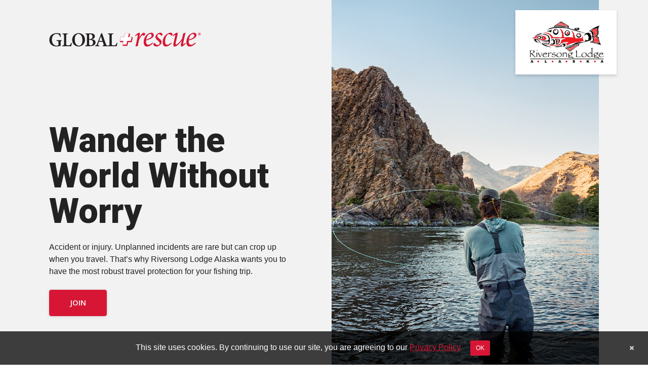

--- FILE ---
content_type: text/html
request_url: https://partner.globalrescue.com/riversonglodge/index.html
body_size: 86338
content:
<!DOCTYPE html> 
<html lang="en-US"> 
 <head> 
  <!-- Start VWO Async SmartCode --> 
  <link rel="preconnect" href="https://dev.visualwebsiteoptimizer.com" /> 
  <link rel="preconnect" href="https://fonts.googleapis.com"> 
   <link rel="preconnect" href="https://fonts.gstatic.com" crossorigin=""> 
    <link rel="preload" href="https://fonts.googleapis.com/css2?family=Open+Sans:ital,wght@0,300;0,400;0,500;0,600;0,700;0,800;1,300;1,400;1,500;1,600;1,700;1,800&amp;display=swap" as="style" onload="this.onload=null;this.rel='stylesheet'"> 
     <link rel="preload" href="https://fonts.googleapis.com/css2?family=Roboto:ital,wght@0,100;0,300;0,400;0,500;0,700;0,900;1,100;1,300;1,400;1,500;1,700;1,900&amp;display=swap" as="style" onload="this.onload=null;this.rel='stylesheet'"> 
      <noscript> 
       <link href="https://fonts.googleapis.com/css2?family=Open+Sans:ital,wght@0,300;0,400;0,500;0,600;0,700;0,800;1,300;1,400;1,500;1,600;1,700;1,800&amp;display=swap" rel="stylesheet"> 
       </link>
      </noscript> 
      <script type="text/javascript" id="vwoCode"> window._vwo_code || (function() { var account_id=812462, version=2.0, settings_tolerance=2000, hide_element='body', hide_element_style = 'opacity:0 !important;filter:alpha(opacity=0) !important;background:none !important', /* DO NOT EDIT BELOW THIS LINE */ f=false,w=window,d=document,v=d.querySelector('#vwoCode'),cK='_vwo_'+account_id+'_settings',cc={};try{var c=JSON.parse(localStorage.getItem('_vwo_'+account_id+'_config'));cc=c&amp;&amp;typeof c==='object'?c:{}}catch(e){}var stT=cc.stT==='session'?w.sessionStorage:w.localStorage;code={use_existing_jquery:function(){return typeof use_existing_jquery!=='undefined'?use_existing_jquery:undefined},library_tolerance:function(){return typeof library_tolerance!=='undefined'?library_tolerance:undefined},settings_tolerance:function(){return cc.sT||settings_tolerance},hide_element_style:function(){return'{'+(cc.hES||hide_element_style)+'}'},hide_element:function(){return typeof cc.hE==='string'?cc.hE:hide_element},getVersion:function(){return version},finish:function(){if(!f){f=true;var e=d.getElementById('_vis_opt_path_hides');if(e)e.parentNode.removeChild(e)}},finished:function(){return f},load:function(e){var t=this.getSettings(),n=d.createElement('script'),i=this;if(t){n.textContent=t;d.getElementsByTagName('head')[0].appendChild(n);if(!w.VWO||VWO.caE){stT.removeItem(cK);i.load(e)}}else{n.fetchPriority='high';n.src=e;n.type='text/javascript';n.onerror=function(){_vwo_code.finish()};d.getElementsByTagName('head')[0].appendChild(n)}},getSettings:function(){try{var e=stT.getItem(cK);if(!e){return}e=JSON.parse(e);if(Date.now()&gt;e.e){stT.removeItem(cK);return}return e.s}catch(e){return}},init:function(){if(d.URL.indexOf('__vwo_disable__')&gt;-1)return;var e=this.settings_tolerance();w._vwo_settings_timer=setTimeout(function(){_vwo_code.finish();stT.removeItem(cK)},e);var t=d.currentScript,n=d.createElement('style'),i=this.hide_element(),r=t&amp;&amp;!t.async&amp;&amp;i?i+this.hide_element_style():'',c=d.getElementsByTagName('head')[0];n.setAttribute('id','_vis_opt_path_hides');v&amp;&amp;n.setAttribute('nonce',v.nonce);n.setAttribute('type','text/css');if(n.styleSheet)n.styleSheet.cssText=r;else n.appendChild(d.createTextNode(r));c.appendChild(n);this.load('https://dev.visualwebsiteoptimizer.com/j.php?a='+account_id+'&amp;u='+encodeURIComponent(d.URL)+'&amp;vn='+version)}};w._vwo_code=code;code.init();})(); </script> 
      <!-- GR Cookie Consent Manager --> 
      <script src="https://www.globalrescue.com/?w3tc_minify=f0dd0.js"></script> 
      <script> document.addEventListener('DOMContentLoaded', function () { const header = document.querySelector('header'); if (!header) return; const customSwitcherExists = document.querySelector('.custom-language-switcher') !== null; header.classList.toggle('language-switcher-enabled', customSwitcherExists); header.classList.toggle('language-switcher-disabled', !customSwitcherExists); }); window.dataLayer = window.dataLayer || []; const gr_consent_translations = { read_more: "Read more" }; const gr_environment = "prod"; initializeConsent(); </script> 
      <!-- END cookie consent --> 
      <!-- End VWO Async SmartCode --> 
      <!-- Google Tag Manager --> 
      <script>(function(w,d,s,l,i){w[l]=w[l]||[];w[l].push({'gtm.start': new Date().getTime(),event:'gtm.js'});var f=d.getElementsByTagName(s)[0], j=d.createElement(s),dl=l!='dataLayer'?'&amp;l='+l:'';j.async=true;j.src= 'https://www.googletagmanager.com/gtm.js?id='+i+dl;f.parentNode.insertBefore(j,f); })(window,document,'script','dataLayer','GTM-PTBD6W5');</script> 
      <!-- End Google Tag Manager --> 
      <meta charset="UTF-8"> 
       <meta name="viewport" content="width=device-width, initial-scale=1.0"> 
        <meta http-equiv="content-type" content="text/html; charset=UTF-8"> 
         <link rel="profile" href="https://gmpg.org/xfn/11"> 
          <title>Global Rescue &amp; Riversong Lodge Alaska</title> 
          <meta name="robots" content="max-image-preview:large" /> 
          <link rel="alternate" hreflang="en" href="https://www.globalrescue.com/templates/membership-first-adventure/" /> 
          <link rel="alternate" hreflang="x-default" href="https://www.globalrescue.com/templates/membership-first-adventure/" /> 
          <!-- Open Graph Meta Tags generated by Blog2Social 873 - https://www.blog2social.com --> 
          <meta property="og:title" content="Partner Pages â Membership First â Adventure" /> 
          <meta property="og:description" content="" /> 
          <meta property="og:url" content="/templates/membership-first-adventure?nocache=1769421001978" /> 
          <meta property="og:image" content="https://www.globalrescue.com/[data-uri]" /> 
          <meta property="og:type" content="article" /> 
          <meta property="og:article:published_time" content="2023-05-13 07:28:17" /> 
          <meta property="og:article:modified_time" content="2025-11-06 09:35:29" /> 
          <!-- Open Graph Meta Tags generated by Blog2Social 873 - https://www.blog2social.com --> 
          <!-- Twitter Card generated by Blog2Social 873 - https://www.blog2social.com --> 
          <meta name="twitter:card" content="summary"> 
           <meta name="twitter:title" content="Partner Pages â Membership First â Adventure" /> 
           <meta name="twitter:description" content="" /> 
           <meta name="twitter:image" content="https://www.globalrescue.com/[data-uri]" /> 
           <!-- Twitter Card generated by Blog2Social 873 - https://www.blog2social.com --> 
           <meta name="author" content="Muhammad Faisal" /> 
           <link rel="dns-prefetch" href="//www.globalrescue.com" /> 
           <link rel="dns-prefetch" href="//cdnjs.cloudflare.com" /> 
           <link rel="dns-prefetch" href="//cdn.jsdelivr.net" /> 
           <link rel="dns-prefetch" href="//pro.fontawesome.com" /> 
           <link rel="dns-prefetch" href="//use.fontawesome.com" /> 
           <link rel="alternate" type="application/rss+xml" title="Global Rescue » Feed" href="https://www.globalrescue.com/feed/" /> 
           <link rel="alternate" type="application/rss+xml" title="Global Rescue » Comments Feed" href="https://www.globalrescue.com/comments/feed/" /> 
           <link rel="alternate" title="oEmbed (JSON)" type="application/json+oembed" href="https://www.globalrescue.com/wp-json/oembed/1.0/embed?url=https%3A%2F%2Fwww.globalrescue.com%2Ftemplates%2Fmembership-first-adventure%2F" /> 
           <link rel="alternate" title="oEmbed (XML)" type="text/xml+oembed" href="https://www.globalrescue.com/wp-json/oembed/1.0/embed?url=https%3A%2F%2Fwww.globalrescue.com%2Ftemplates%2Fmembership-first-adventure%2F&amp;format=xml" /> 
           <style id="wp-img-auto-sizes-contain-inline-css"> img:is([sizes=auto i],[sizes^="auto," i]){contain-intrinsic-size:3000px 1500px} /*# sourceURL=wp-img-auto-sizes-contain-inline-css */ </style> 
           <link rel="stylesheet" id="gr-cookies-cm-style-css" href="https://www.globalrescue.com/wp-content/themes/global-rescue/gr-cookies-cm/gr-cookies-cm.css?ver=1769410730" media="all" /> 
           <link rel="stylesheet" id="wp-block-library-css" href="https://globalrescue.com/wp-includes/css/dist/block-library/style.min.css?ver=6.9" media="all" /> 
           <style id="global-styles-inline-css"> :root{--wp--preset--aspect-ratio--square: 1;--wp--preset--aspect-ratio--4-3: 4/3;--wp--preset--aspect-ratio--3-4: 3/4;--wp--preset--aspect-ratio--3-2: 3/2;--wp--preset--aspect-ratio--2-3: 2/3;--wp--preset--aspect-ratio--16-9: 16/9;--wp--preset--aspect-ratio--9-16: 9/16;--wp--preset--color--black: #000000;--wp--preset--color--cyan-bluish-gray: #abb8c3;--wp--preset--color--white: #ffffff;--wp--preset--color--pale-pink: #f78da7;--wp--preset--color--vivid-red: #cf2e2e;--wp--preset--color--luminous-vivid-orange: #ff6900;--wp--preset--color--luminous-vivid-amber: #fcb900;--wp--preset--color--light-green-cyan: #7bdcb5;--wp--preset--color--vivid-green-cyan: #00d084;--wp--preset--color--pale-cyan-blue: #8ed1fc;--wp--preset--color--vivid-cyan-blue: #0693e3;--wp--preset--color--vivid-purple: #9b51e0;--wp--preset--gradient--vivid-cyan-blue-to-vivid-purple: linear-gradient(135deg,rgb(6,147,227) 0%,rgb(155,81,224) 100%);--wp--preset--gradient--light-green-cyan-to-vivid-green-cyan: linear-gradient(135deg,rgb(122,220,180) 0%,rgb(0,208,130) 100%);--wp--preset--gradient--luminous-vivid-amber-to-luminous-vivid-orange: linear-gradient(135deg,rgb(252,185,0) 0%,rgb(255,105,0) 100%);--wp--preset--gradient--luminous-vivid-orange-to-vivid-red: linear-gradient(135deg,rgb(255,105,0) 0%,rgb(207,46,46) 100%);--wp--preset--gradient--very-light-gray-to-cyan-bluish-gray: linear-gradient(135deg,rgb(238,238,238) 0%,rgb(169,184,195) 100%);--wp--preset--gradient--cool-to-warm-spectrum: linear-gradient(135deg,rgb(74,234,220) 0%,rgb(151,120,209) 20%,rgb(207,42,186) 40%,rgb(238,44,130) 60%,rgb(251,105,98) 80%,rgb(254,248,76) 100%);--wp--preset--gradient--blush-light-purple: linear-gradient(135deg,rgb(255,206,236) 0%,rgb(152,150,240) 100%);--wp--preset--gradient--blush-bordeaux: linear-gradient(135deg,rgb(254,205,165) 0%,rgb(254,45,45) 50%,rgb(107,0,62) 100%);--wp--preset--gradient--luminous-dusk: linear-gradient(135deg,rgb(255,203,112) 0%,rgb(199,81,192) 50%,rgb(65,88,208) 100%);--wp--preset--gradient--pale-ocean: linear-gradient(135deg,rgb(255,245,203) 0%,rgb(182,227,212) 50%,rgb(51,167,181) 100%);--wp--preset--gradient--electric-grass: linear-gradient(135deg,rgb(202,248,128) 0%,rgb(113,206,126) 100%);--wp--preset--gradient--midnight: linear-gradient(135deg,rgb(2,3,129) 0%,rgb(40,116,252) 100%);--wp--preset--font-size--small: 13px;--wp--preset--font-size--medium: 20px;--wp--preset--font-size--large: 36px;--wp--preset--font-size--x-large: 42px;--wp--preset--spacing--20: 0.44rem;--wp--preset--spacing--30: 0.67rem;--wp--preset--spacing--40: 1rem;--wp--preset--spacing--50: 1.5rem;--wp--preset--spacing--60: 2.25rem;--wp--preset--spacing--70: 3.38rem;--wp--preset--spacing--80: 5.06rem;--wp--preset--shadow--natural: 6px 6px 9px rgba(0, 0, 0, 0.2);--wp--preset--shadow--deep: 12px 12px 50px rgba(0, 0, 0, 0.4);--wp--preset--shadow--sharp: 6px 6px 0px rgba(0, 0, 0, 0.2);--wp--preset--shadow--outlined: 6px 6px 0px -3px rgb(255, 255, 255), 6px 6px rgb(0, 0, 0);--wp--preset--shadow--crisp: 6px 6px 0px rgb(0, 0, 0);}:where(.is-layout-flex){gap: 0.5em;}:where(.is-layout-grid){gap: 0.5em;}body .is-layout-flex{display: flex;}.is-layout-flex{flex-wrap: wrap;align-items: center;}.is-layout-flex &gt; :is(*, div){margin: 0;}body .is-layout-grid{display: grid;}.is-layout-grid &gt; :is(*, div){margin: 0;}:where(.wp-block-columns.is-layout-flex){gap: 2em;}:where(.wp-block-columns.is-layout-grid){gap: 2em;}:where(.wp-block-post-template.is-layout-flex){gap: 1.25em;}:where(.wp-block-post-template.is-layout-grid){gap: 1.25em;}.has-black-color{color: var(--wp--preset--color--black) !important;}.has-cyan-bluish-gray-color{color: var(--wp--preset--color--cyan-bluish-gray) !important;}.has-white-color{color: var(--wp--preset--color--white) !important;}.has-pale-pink-color{color: var(--wp--preset--color--pale-pink) !important;}.has-vivid-red-color{color: var(--wp--preset--color--vivid-red) !important;}.has-luminous-vivid-orange-color{color: var(--wp--preset--color--luminous-vivid-orange) !important;}.has-luminous-vivid-amber-color{color: var(--wp--preset--color--luminous-vivid-amber) !important;}.has-light-green-cyan-color{color: var(--wp--preset--color--light-green-cyan) !important;}.has-vivid-green-cyan-color{color: var(--wp--preset--color--vivid-green-cyan) !important;}.has-pale-cyan-blue-color{color: var(--wp--preset--color--pale-cyan-blue) !important;}.has-vivid-cyan-blue-color{color: var(--wp--preset--color--vivid-cyan-blue) !important;}.has-vivid-purple-color{color: var(--wp--preset--color--vivid-purple) !important;}.has-black-background-color{background-color: var(--wp--preset--color--black) !important;}.has-cyan-bluish-gray-background-color{background-color: var(--wp--preset--color--cyan-bluish-gray) !important;}.has-white-background-color{background-color: var(--wp--preset--color--white) !important;}.has-pale-pink-background-color{background-color: var(--wp--preset--color--pale-pink) !important;}.has-vivid-red-background-color{background-color: var(--wp--preset--color--vivid-red) !important;}.has-luminous-vivid-orange-background-color{background-color: var(--wp--preset--color--luminous-vivid-orange) !important;}.has-luminous-vivid-amber-background-color{background-color: var(--wp--preset--color--luminous-vivid-amber) !important;}.has-light-green-cyan-background-color{background-color: var(--wp--preset--color--light-green-cyan) !important;}.has-vivid-green-cyan-background-color{background-color: var(--wp--preset--color--vivid-green-cyan) !important;}.has-pale-cyan-blue-background-color{background-color: var(--wp--preset--color--pale-cyan-blue) !important;}.has-vivid-cyan-blue-background-color{background-color: var(--wp--preset--color--vivid-cyan-blue) !important;}.has-vivid-purple-background-color{background-color: var(--wp--preset--color--vivid-purple) !important;}.has-black-border-color{border-color: var(--wp--preset--color--black) !important;}.has-cyan-bluish-gray-border-color{border-color: var(--wp--preset--color--cyan-bluish-gray) !important;}.has-white-border-color{border-color: var(--wp--preset--color--white) !important;}.has-pale-pink-border-color{border-color: var(--wp--preset--color--pale-pink) !important;}.has-vivid-red-border-color{border-color: var(--wp--preset--color--vivid-red) !important;}.has-luminous-vivid-orange-border-color{border-color: var(--wp--preset--color--luminous-vivid-orange) !important;}.has-luminous-vivid-amber-border-color{border-color: var(--wp--preset--color--luminous-vivid-amber) !important;}.has-light-green-cyan-border-color{border-color: var(--wp--preset--color--light-green-cyan) !important;}.has-vivid-green-cyan-border-color{border-color: var(--wp--preset--color--vivid-green-cyan) !important;}.has-pale-cyan-blue-border-color{border-color: var(--wp--preset--color--pale-cyan-blue) !important;}.has-vivid-cyan-blue-border-color{border-color: var(--wp--preset--color--vivid-cyan-blue) !important;}.has-vivid-purple-border-color{border-color: var(--wp--preset--color--vivid-purple) !important;}.has-vivid-cyan-blue-to-vivid-purple-gradient-background{background: var(--wp--preset--gradient--vivid-cyan-blue-to-vivid-purple) !important;}.has-light-green-cyan-to-vivid-green-cyan-gradient-background{background: var(--wp--preset--gradient--light-green-cyan-to-vivid-green-cyan) !important;}.has-luminous-vivid-amber-to-luminous-vivid-orange-gradient-background{background: var(--wp--preset--gradient--luminous-vivid-amber-to-luminous-vivid-orange) !important;}.has-luminous-vivid-orange-to-vivid-red-gradient-background{background: var(--wp--preset--gradient--luminous-vivid-orange-to-vivid-red) !important;}.has-very-light-gray-to-cyan-bluish-gray-gradient-background{background: var(--wp--preset--gradient--very-light-gray-to-cyan-bluish-gray) !important;}.has-cool-to-warm-spectrum-gradient-background{background: var(--wp--preset--gradient--cool-to-warm-spectrum) !important;}.has-blush-light-purple-gradient-background{background: var(--wp--preset--gradient--blush-light-purple) !important;}.has-blush-bordeaux-gradient-background{background: var(--wp--preset--gradient--blush-bordeaux) !important;}.has-luminous-dusk-gradient-background{background: var(--wp--preset--gradient--luminous-dusk) !important;}.has-pale-ocean-gradient-background{background: var(--wp--preset--gradient--pale-ocean) !important;}.has-electric-grass-gradient-background{background: var(--wp--preset--gradient--electric-grass) !important;}.has-midnight-gradient-background{background: var(--wp--preset--gradient--midnight) !important;}.has-small-font-size{font-size: var(--wp--preset--font-size--small) !important;}.has-medium-font-size{font-size: var(--wp--preset--font-size--medium) !important;}.has-large-font-size{font-size: var(--wp--preset--font-size--large) !important;}.has-x-large-font-size{font-size: var(--wp--preset--font-size--x-large) !important;} /*# sourceURL=global-styles-inline-css */ </style> 
           <style id="classic-theme-styles-inline-css"> /*! This file is auto-generated */ .wp-block-button__link{color:#fff;background-color:#32373c;border-radius:9999px;box-shadow:none;text-decoration:none;padding:calc(.667em + 2px) calc(1.333em + 2px);font-size:1.125em}.wp-block-file__button{background:#32373c;color:#fff;text-decoration:none} /*# sourceURL=https://www.globalrescue.com/wp-includes/css/classic-themes.min.css */ </style> 
           <link rel="stylesheet" id="wp-components-css" href="https://www.globalrescue.com/wp-includes/css/dist/components/style.min.css?ver=6.9" media="all" /> 
           <link rel="stylesheet" id="wp-preferences-css" href="https://globalrescue.com/wp-includes/css/dist/preferences/style.min.css?ver=6.9" media="all" /> 
           <link rel="stylesheet" id="wp-block-editor-css" href="https://globalrescue.com/wp-includes/css/dist/block-editor/style.min.css?ver=6.9" media="all" /> 
           <link rel="stylesheet" id="popup-maker-block-library-style-css" href="https://globalrescue.com/wp-content/plugins/popup-maker/dist/packages/block-library-style.css?ver=dbea705cfafe089d65f1" media="all" /> 
           <style id="font-awesome-svg-styles-default-inline-css"> .svg-inline--fa { display: inline-block; height: 1em; overflow: visible; vertical-align: -.125em; } /*# sourceURL=font-awesome-svg-styles-default-inline-css */ </style> 
           <link rel="stylesheet" id="font-awesome-svg-styles-css" href="https://www.globalrescue.com/grcom/font-awesome/v5.15.4/css/svg-with-js.css" media="all" /> 
           <style id="font-awesome-svg-styles-inline-css"> .wp-block-font-awesome-icon svg::before, .wp-rich-text-font-awesome-icon svg::before {content: unset;} /*# sourceURL=font-awesome-svg-styles-inline-css */ </style> 
           <link rel="stylesheet" id="dashicons-css" href="https://www.globalrescue.com/wp-includes/css/dashicons.min.css?ver=6.9" media="all" /> 
           <link rel="stylesheet" id="gr-tel-input-css-css" href="https://www.globalrescue.com/wp-content/themes/global-rescue/libphonenumber/gr-tel-input.css?ver=1769410730" media="all" /> 
           <link rel="stylesheet" id="global-rescue-lazyframe-style-css" href="https://www.globalrescue.com/wp-content/themes/global-rescue/css/gr-lazyframe.css?ver=6.9" media="all" /> 
           <link rel="stylesheet" id="global-rescue-bootstrap-style-css" href="https://globalrescue.com/wp-content/themes/global-rescue/vendor/bootstrap/css/bootstrap.min.css?ver=6.9" media="all" /> 
           <link rel="stylesheet" id="global-rescue-bootstrap-datetime-picker-css" href="https://www.globalrescue.com/wp-content/themes/global-rescue/css/bootstrap-datetimepicker.min.css?ver=6.9" media="all" /> 
           <link rel="stylesheet" id="global-rescue-metismenu-style-css" href="https://globalrescue.com/wp-content/themes/global-rescue/css/metisMenu.css?ver=6.9" media="all" /> 
           <link rel="stylesheet" id="global-rescue-fontawesome-css" href="//pro.fontawesome.com/releases/v5.10.0/css/all.css?ver=6.9" media="all" /> 
           <link rel="stylesheet" id="global-rescue-datepicker-styles-css" href="//cdnjs.cloudflare.com/ajax/libs/bootstrap-datetimepicker/4.7.14/css/bootstrap-datetimepicker.min.css?ver=6.9" media="all" /> 
           <link rel="stylesheet" id="gr-about-us-owl-carousel-css" href="https://www.globalrescue.com/wp-content/themes/global-rescue/css/owl-carousel/assets/owl.carousel.min.css?ver=6.9" media="all" /> 
           <link rel="stylesheet" id="gr-about-us-owl-default-carousel-css" href="https://www.globalrescue.com/wp-content/themes/global-rescue/css/owl-carousel/assets/owl.theme.default.min.css?ver=6.9" media="all" /> 
           <link rel="stylesheet" id="global-rescue-select2-style-css" href="https://www.globalrescue.com/wp-content/themes/global-rescue/css/select2.min.css?ver=6.9" media="all" /> 
           <link rel="stylesheet" id="global-rescue-membership-estimator-styles-css" href="https://globalrescue.com/wp-content/themes/global-rescue/css/gr-overlapping-membership-estimator.css?ver=6.9" media="all" /> 
           <link rel="stylesheet" id="gr-slick-css-css" href="https://globalrescue.com/wp-content/themes/global-rescue/lib/slick/slick.css?ver=6.9" media="all" /> 
           <link rel="stylesheet" id="gr-theme-slick-css-css" href="https://www.globalrescue.com/wp-content/themes/global-rescue/lib/slick/slick-theme.css?ver=6.9" media="all" /> 
           <link rel="stylesheet" id="gr-jssocials-min-css-css" href="https://www.globalrescue.com/wp-content/themes/global-rescue/css/gr-jssocials.min.css?ver=6.9" media="all" /> 
           <link rel="stylesheet" id="gr-jssocials-theme-flat-min-css-css" href="https://globalrescue.com/wp-content/themes/global-rescue/css/gr-jssocials-theme-flat.min.css?ver=6.9" media="all" /> 
           <link rel="stylesheet" id="global-rescue-magnific-popup-style-css" href="https://www.globalrescue.com/wp-content/themes/global-rescue/css/magnific-popup.css?ver=6.9" media="all" /> 
           <link rel="stylesheet" id="global-rescue-common-style-css" href="https://globalrescue.com/wp-content/themes/global-rescue/css/common-styles.css?ver=1769410730" media="all" /> 
           <link rel="stylesheet" id="font-awesome-official-css" href="https://use.fontawesome.com/releases/v5.15.4/css/all.css" media="all" integrity="sha384-DyZ88mC6Up2uqS4h/KRgHuoeGwBcD4Ng9SiP4dIRy0EXTlnuz47vAwmeGwVChigm" crossorigin="anonymous" /> 
           <link rel="stylesheet" id="js_composer_front-css" href="https://globalrescue.com/wp-content/plugins/js_composer/assets/css/js_composer.min.css?ver=8.7.2" media="all" /> 
           <link rel="stylesheet" id="popup-maker-site-css" href="https://www.globalrescue.com/wp-content/plugins/popup-maker/dist/assets/site.css?ver=1.21.5" media="all" /> 
           <style id="popup-maker-site-inline-css"> /* Popup Google Fonts */ @import url('//fonts.googleapis.com/css?family=Open Sans:700|Montserrat:100'); /* Popup Theme 471: Default Theme */ .pum-theme-471, .pum-theme-default-theme { background-color: rgba( 0, 0, 0, 0.75 ) } .pum-theme-471 .pum-container, .pum-theme-default-theme .pum-container { padding: 30px; border-radius: 0px; border: 1px none #000000; box-shadow: 1px 1px 3px 0px rgba( 2, 2, 2, 0.23 ); background-color: rgba( 255, 255, 255, 1.00 ) } .pum-theme-471 .pum-title, .pum-theme-default-theme .pum-title { color: #000000; text-align: left; text-shadow: 0px 0px 0px rgba( 2, 2, 2, 0.23 ); font-family: inherit; font-weight: 600; font-size: 20px; line-height: 36px } .pum-theme-471 .pum-content, .pum-theme-default-theme .pum-content { color: #8c8c8c; font-family: inherit; font-weight: 400 } .pum-theme-471 .pum-content + .pum-close, .pum-theme-default-theme .pum-content + .pum-close { position: absolute; height: auto; width: auto; left: auto; right: 0px; bottom: auto; top: 0px; padding: 8px; color: #000000; font-family: inherit; font-weight: 700; font-size: 24px; line-height: 36px; border: 1px none #ffffff; border-radius: 0px; box-shadow: 1px 1px 3px 0px rgba( 255, 255, 255, 0.23 ); text-shadow: 0px 0px 0px rgba( 255, 255, 255, 0.23 ) } /* Popup Theme 472: Light Box */ .pum-theme-472, .pum-theme-lightbox { background-color: rgba( 66, 65, 65, 0.70 ) } .pum-theme-472 .pum-container, .pum-theme-lightbox .pum-container { padding: 8px; border-radius: 3px; border: 8px none #ffffff; box-shadow: 0px 0px 30px 0px rgba( 2, 2, 2, 1.00 ); background-color: rgba( 255, 255, 255, 1.00 ) } .pum-theme-472 .pum-title, .pum-theme-lightbox .pum-title { color: #000000; text-align: left; text-shadow: 0px 0px 0px rgba( 2, 2, 2, 0.23 ); font-family: inherit; font-weight: 100; font-size: 32px; line-height: 36px } .pum-theme-472 .pum-content, .pum-theme-lightbox .pum-content { color: #000000; font-family: inherit; font-weight: 100 } .pum-theme-472 .pum-content + .pum-close, .pum-theme-lightbox .pum-content + .pum-close { position: fixed; height: 26px; width: 26px; left: auto; right: -13px; bottom: auto; top: -13px; padding: 0px; color: #000000; font-family: Open Sans; font-weight: 700; font-size: 21px; line-height: 24px; border: 2px none #ffffff; border-radius: 26px; box-shadow: -50px -50px 0px -100px rgba( 255, 255, 255, 0.00 ); text-shadow: 0px 0px 0px rgba( 255, 255, 255, 0.23 ) } body.admin-bar .pum-theme-472 .pum-content + .pum-close, body.admin-bar .pum-theme-lightbox .pum-content + .pum-close { top: 19px } /* Popup Theme 473: Enterprise Blue */ .pum-theme-473, .pum-theme-enterprise-blue { background-color: rgba( 0, 0, 0, 0.70 ) } .pum-theme-473 .pum-container, .pum-theme-enterprise-blue .pum-container { padding: 28px; border-radius: 5px; border: 1px none #000000; box-shadow: 0px 10px 25px 4px rgba( 2, 2, 2, 0.50 ); background-color: rgba( 255, 255, 255, 1.00 ) } .pum-theme-473 .pum-title, .pum-theme-enterprise-blue .pum-title { color: #315b7c; text-align: left; text-shadow: 0px 0px 0px rgba( 2, 2, 2, 0.23 ); font-family: inherit; font-weight: 100; font-size: 34px; line-height: 36px } .pum-theme-473 .pum-content, .pum-theme-enterprise-blue .pum-content { color: #2d2d2d; font-family: inherit; font-weight: 100 } .pum-theme-473 .pum-content + .pum-close, .pum-theme-enterprise-blue .pum-content + .pum-close { position: absolute; height: 28px; width: 28px; left: auto; right: 8px; bottom: auto; top: 8px; padding: 4px; color: #ffffff; font-family: Times New Roman; font-weight: 100; font-size: 20px; line-height: 20px; border: 1px none #ffffff; border-radius: 42px; box-shadow: 0px 0px 0px 0px rgba( 2, 2, 2, 0.23 ); text-shadow: 0px 0px 0px rgba( 0, 0, 0, 0.23 ); background-color: rgba( 49, 91, 124, 1.00 ) } /* Popup Theme 474: Hello Box */ .pum-theme-474, .pum-theme-hello-box { background-color: rgba( 0, 0, 0, 0.75 ) } .pum-theme-474 .pum-container, .pum-theme-hello-box .pum-container { padding: 30px; border-radius: 80px; border: 14px solid #81d742; box-shadow: 0px 0px 0px 0px rgba( 2, 2, 2, 0.00 ); background-color: rgba( 255, 255, 255, 1.00 ) } .pum-theme-474 .pum-title, .pum-theme-hello-box .pum-title { color: #2d2d2d; text-align: left; text-shadow: 0px 0px 0px rgba( 2, 2, 2, 0.23 ); font-family: Montserrat; font-weight: 100; font-size: 32px; line-height: 36px } .pum-theme-474 .pum-content, .pum-theme-hello-box .pum-content { color: #2d2d2d; font-family: inherit; font-weight: 100 } .pum-theme-474 .pum-content + .pum-close, .pum-theme-hello-box .pum-content + .pum-close { position: absolute; height: auto; width: auto; left: auto; right: -30px; bottom: auto; top: -30px; padding: 0px; color: #2d2d2d; font-family: Times New Roman; font-weight: 100; font-size: 32px; line-height: 28px; border: 1px none #ffffff; border-radius: 28px; box-shadow: 0px 0px 0px 0px rgba( 2, 2, 2, 0.23 ); text-shadow: 0px 0px 0px rgba( 0, 0, 0, 0.23 ); background-color: rgba( 255, 255, 255, 1.00 ) } /* Popup Theme 475: Cutting Edge */ .pum-theme-475, .pum-theme-cutting-edge { background-color: rgba( 0, 0, 0, 0.50 ) } .pum-theme-475 .pum-container, .pum-theme-cutting-edge .pum-container { padding: 18px; border-radius: 0px; border: 1px none #000000; box-shadow: 0px 10px 25px 0px rgba( 2, 2, 2, 0.50 ); background-color: rgba( 30, 115, 190, 1.00 ) } .pum-theme-475 .pum-title, .pum-theme-cutting-edge .pum-title { color: #ffffff; text-align: left; text-shadow: 0px 0px 0px rgba( 2, 2, 2, 0.23 ); font-family: Sans-Serif; font-weight: 100; font-size: 26px; line-height: 28px } .pum-theme-475 .pum-content, .pum-theme-cutting-edge .pum-content { color: #ffffff; font-family: inherit; font-weight: 100 } .pum-theme-475 .pum-content + .pum-close, .pum-theme-cutting-edge .pum-content + .pum-close { position: absolute; height: 24px; width: 24px; left: auto; right: 0px; bottom: auto; top: 0px; padding: 0px; color: #1e73be; font-family: Times New Roman; font-weight: 100; font-size: 32px; line-height: 24px; border: 1px none #ffffff; border-radius: 0px; box-shadow: -1px 1px 1px 0px rgba( 2, 2, 2, 0.10 ); text-shadow: -1px 1px 1px rgba( 0, 0, 0, 0.10 ); background-color: rgba( 238, 238, 34, 1.00 ) } /* Popup Theme 476: Framed Border */ .pum-theme-476, .pum-theme-framed-border { background-color: rgba( 255, 255, 255, 0.50 ) } .pum-theme-476 .pum-container, .pum-theme-framed-border .pum-container { padding: 18px; border-radius: 0px; border: 20px outset #dd3333; box-shadow: 1px 1px 3px 0px rgba( 2, 2, 2, 0.97 ) inset; background-color: rgba( 255, 251, 239, 1.00 ) } .pum-theme-476 .pum-title, .pum-theme-framed-border .pum-title { color: #000000; text-align: left; text-shadow: 0px 0px 0px rgba( 2, 2, 2, 0.23 ); font-family: inherit; font-weight: 100; font-size: 32px; line-height: 36px } .pum-theme-476 .pum-content, .pum-theme-framed-border .pum-content { color: #2d2d2d; font-family: inherit; font-weight: 100 } .pum-theme-476 .pum-content + .pum-close, .pum-theme-framed-border .pum-content + .pum-close { position: absolute; height: 20px; width: 20px; left: auto; right: -20px; bottom: auto; top: -20px; padding: 0px; color: #ffffff; font-family: Tahoma; font-weight: 700; font-size: 16px; line-height: 18px; border: 1px none #ffffff; border-radius: 0px; box-shadow: 0px 0px 0px 0px rgba( 2, 2, 2, 0.23 ); text-shadow: 0px 0px 0px rgba( 0, 0, 0, 0.23 ); background-color: rgba( 0, 0, 0, 0.55 ) } /* Popup Theme 477: Floating Bar - Soft Blue */ .pum-theme-477, .pum-theme-floating-bar { background-color: rgba( 255, 255, 255, 0.00 ) } .pum-theme-477 .pum-container, .pum-theme-floating-bar .pum-container { padding: 8px; border-radius: 0px; border: 1px none #000000; box-shadow: 1px 1px 3px 0px rgba( 2, 2, 2, 0.23 ); background-color: rgba( 238, 246, 252, 1.00 ) } .pum-theme-477 .pum-title, .pum-theme-floating-bar .pum-title { color: #505050; text-align: left; text-shadow: 0px 0px 0px rgba( 2, 2, 2, 0.23 ); font-family: inherit; font-weight: 400; font-size: 32px; line-height: 36px } .pum-theme-477 .pum-content, .pum-theme-floating-bar .pum-content { color: #505050; font-family: inherit; font-weight: 400 } .pum-theme-477 .pum-content + .pum-close, .pum-theme-floating-bar .pum-content + .pum-close { position: absolute; height: 18px; width: 18px; left: auto; right: 5px; bottom: auto; top: 50%; padding: 0px; color: #505050; font-family: Sans-Serif; font-weight: 700; font-size: 15px; line-height: 18px; border: 1px solid #505050; border-radius: 15px; box-shadow: 0px 0px 0px 0px rgba( 2, 2, 2, 0.00 ); text-shadow: 0px 0px 0px rgba( 0, 0, 0, 0.00 ); background-color: rgba( 255, 255, 255, 0.00 ); transform: translate(0, -50%) } /* Popup Theme 478: Content Only - For use with page builders or block editor */ .pum-theme-478, .pum-theme-content-only { background-color: rgba( 0, 0, 0, 0.70 ) } .pum-theme-478 .pum-container, .pum-theme-content-only .pum-container { padding: 0px; border-radius: 0px; border: 1px none #000000; box-shadow: 0px 0px 0px 0px rgba( 2, 2, 2, 0.00 ) } .pum-theme-478 .pum-title, .pum-theme-content-only .pum-title { color: #000000; text-align: left; text-shadow: 0px 0px 0px rgba( 2, 2, 2, 0.23 ); font-family: inherit; font-weight: 400; font-size: 32px; line-height: 36px } .pum-theme-478 .pum-content, .pum-theme-content-only .pum-content { color: #8c8c8c; font-family: inherit; font-weight: 400 } .pum-theme-478 .pum-content + .pum-close, .pum-theme-content-only .pum-content + .pum-close { position: absolute; height: 18px; width: 18px; left: auto; right: 7px; bottom: auto; top: 7px; padding: 0px; color: #000000; font-family: inherit; font-weight: 700; font-size: 20px; line-height: 20px; border: 1px none #ffffff; border-radius: 15px; box-shadow: 0px 0px 0px 0px rgba( 2, 2, 2, 0.00 ); text-shadow: 0px 0px 0px rgba( 0, 0, 0, 0.00 ); background-color: rgba( 255, 255, 255, 0.00 ) } #pum-582 {z-index: 1999999999} #pum-27740 {z-index: 1999999999} #pum-30999 {z-index: 1999999999} #pum-27209 {z-index: 1999999999} #pum-719 {z-index: 1999999999} #pum-34762 {z-index: 1999999999} #pum-33671 {z-index: 1999999999} #pum-3940 {z-index: 1999999999} #pum-26208 {z-index: 1999999999} #pum-26453 {z-index: 1999999999} #pum-23691 {z-index: 1999999999} #pum-23721 {z-index: 1999999999} #pum-15651 {z-index: 1999999999} #pum-4455 {z-index: 1999999999} #pum-3880 {z-index: 1999999999} #pum-3298 {z-index: 1999999999} #pum-2323 {z-index: 1999999999} #pum-4263 {z-index: 1999999999} #pum-4236 {z-index: 1999999999} #pum-3949 {z-index: 1999999999} #pum-3523 {z-index: 1999999999} #pum-2059 {z-index: 1999999999} #pum-3013 {z-index: 1999999999} #pum-816 {z-index: 1999999999} #pum-480 {z-index: 1999999999} #pum-479 {z-index: 1999999999} /*# sourceURL=popup-maker-site-inline-css */ </style> 
           <link rel="stylesheet" id="font-awesome-official-v4shim-css" href="https://use.fontawesome.com/releases/v5.15.4/css/v4-shims.css" media="all" integrity="sha384-Vq76wejb3QJM4nDatBa5rUOve+9gkegsjCebvV/9fvXlGWo4HCMR4cJZjjcF6Viv" crossorigin="anonymous" /> 
           <style id="font-awesome-official-v4shim-inline-css"> @font-face { font-family: "FontAwesome"; font-display: block; src: url("https://use.fontawesome.com/releases/v5.15.4/webfonts/fa-brands-400.eot"), url("https://use.fontawesome.com/releases/v5.15.4/webfonts/fa-brands-400.eot?#iefix") format("embedded-opentype"), url("https://use.fontawesome.com/releases/v5.15.4/webfonts/fa-brands-400.woff2") format("woff2"), url("https://use.fontawesome.com/releases/v5.15.4/webfonts/fa-brands-400.woff") format("woff"), url("https://use.fontawesome.com/releases/v5.15.4/webfonts/fa-brands-400.ttf") format("truetype"), url("https://use.fontawesome.com/releases/v5.15.4/webfonts/fa-brands-400.svg#fontawesome") format("svg"); } @font-face { font-family: "FontAwesome"; font-display: block; src: url("https://use.fontawesome.com/releases/v5.15.4/webfonts/fa-solid-900.eot"), url("https://use.fontawesome.com/releases/v5.15.4/webfonts/fa-solid-900.eot?#iefix") format("embedded-opentype"), url("https://use.fontawesome.com/releases/v5.15.4/webfonts/fa-solid-900.woff2") format("woff2"), url("https://use.fontawesome.com/releases/v5.15.4/webfonts/fa-solid-900.woff") format("woff"), url("https://use.fontawesome.com/releases/v5.15.4/webfonts/fa-solid-900.ttf") format("truetype"), url("https://use.fontawesome.com/releases/v5.15.4/webfonts/fa-solid-900.svg#fontawesome") format("svg"); } @font-face { font-family: "FontAwesome"; font-display: block; src: url("https://use.fontawesome.com/releases/v5.15.4/webfonts/fa-regular-400.eot"), url("https://use.fontawesome.com/releases/v5.15.4/webfonts/fa-regular-400.eot?#iefix") format("embedded-opentype"), url("https://use.fontawesome.com/releases/v5.15.4/webfonts/fa-regular-400.woff2") format("woff2"), url("https://use.fontawesome.com/releases/v5.15.4/webfonts/fa-regular-400.woff") format("woff"), url("https://use.fontawesome.com/releases/v5.15.4/webfonts/fa-regular-400.ttf") format("truetype"), url("https://use.fontawesome.com/releases/v5.15.4/webfonts/fa-regular-400.svg#fontawesome") format("svg"); unicode-range: U+F004-F005,U+F007,U+F017,U+F022,U+F024,U+F02E,U+F03E,U+F044,U+F057-F059,U+F06E,U+F070,U+F075,U+F07B-F07C,U+F080,U+F086,U+F089,U+F094,U+F09D,U+F0A0,U+F0A4-F0A7,U+F0C5,U+F0C7-F0C8,U+F0E0,U+F0EB,U+F0F3,U+F0F8,U+F0FE,U+F111,U+F118-F11A,U+F11C,U+F133,U+F144,U+F146,U+F14A,U+F14D-F14E,U+F150-F152,U+F15B-F15C,U+F164-F165,U+F185-F186,U+F191-F192,U+F1AD,U+F1C1-F1C9,U+F1CD,U+F1D8,U+F1E3,U+F1EA,U+F1F6,U+F1F9,U+F20A,U+F247-F249,U+F24D,U+F254-F25B,U+F25D,U+F267,U+F271-F274,U+F279,U+F28B,U+F28D,U+F2B5-F2B6,U+F2B9,U+F2BB,U+F2BD,U+F2C1-F2C2,U+F2D0,U+F2D2,U+F2DC,U+F2ED,U+F328,U+F358-F35B,U+F3A5,U+F3D1,U+F410,U+F4AD; } /*# sourceURL=font-awesome-official-v4shim-inline-css */ </style> 
           <script id="wpml-cookie-js-extra"> var wpml_cookies = {"wp-wpml_current_language":{"value":"en","expires":1,"path":"/"}}; var wpml_cookies = {"wp-wpml_current_language":{"value":"en","expires":1,"path":"/"}}; //# sourceURL=wpml-cookie-js-extra </script> 
           <script src="https://www.globalrescue.com/?w3tc_minify=47ee7.js" defer=""></script> 
           <script src="https://www.globalrescue.com/?w3tc_minify=d52ed.js" defer=""></script> 
           <script src="https://www.globalrescue.com/?w3tc_minify=63b1f.js" defer=""></script> 
           <script></script>
           <link rel="https://api.w.org/" href="https://www.globalrescue.com/wp-json/" />
           <link rel="alternate" title="JSON" type="application/json" href="https://www.globalrescue.com/wp-json/wp/v2/pages/28333" />
           <link rel="EditURI" type="application/rsd+xml" title="RSD" href="https://www.globalrescue.com/xmlrpc.php?rsd" /> 
           <meta name="generator" content="WordPress 6.9" /> 
           <link rel="canonical" href="https://www.globalrescue.com/templates/membership-first-adventure/" /> 
           <link rel="shortlink" href="https://www.globalrescue.com/?p=28333" /> 
           <meta name="generator" content="WPML ver:4.8.6 stt:1,2;" /> 
           <meta name="generator" content="Powered by WPBakery Page Builder - drag and drop page builder for WordPress." /> 
           <style data-type="vc_custom-css">.enterprise-faq .vc_toggle_icon { width: 1% !important; } #header, #page-complete-header-image { display: none; } h1 { font-size: 68px; line-height: 70px; } h1,h2,h3,h4 { font-weight: 900; } h2 { font-size: 40px; line-height: 44px; font-weight: 900; } h2.red { color: #D71635; } h3 { font-size: 25px; line-height: 32px; font-weight: 900; } h4 { font-size: 18px; line-height: 23px; } p { letter-spacing: 0; } .partner-logo { position: absolute; top: 20px; right: -20px; padding: 0px 50px; background: #fff; box-shadow: 0px 3px 6px #00000029; } .partner-logo img { height: 100px; } .bg-grey { background-size: cover; background-position: top; background-repeat: no-repeat; } .bg-grey.cover { position: relative; z-index: 2; background-position: bottom; } .wrapper-page-nav { position: relative; width: 100%; top: -150px; padding-top: 365px; z-index: 1; background-color: #000; margin: 0; } .section-page-nav { box-shadow: 0px 3px 6px #00000029; position: relative; top: -70px; } .page-nav { transition: .05s all; } .page-nav:hover { text-decoration: none; font-weight: 700; } .page-nav:hover i { margin-left: 30px; } .page-nav i { margin-left: 10px; transition: .3s all; } .section-estimator { background-position: bottom; } .section-signature-travel-insurance { margin-top: 150px; } .section-peace-of-mind { padding: 100px 0; background-color: #f2f2f2; } .evacuation-services { position: relative; z-index: 2; margin-top: -250px; } .pricing-estimate.estimator-v3 { margin: 0 80px; position: relative; } .section-signature { color: #fff; padding: 80px 0; } .section-key-policy .vc_single_image-wrapper.vc_box_border_grey { min-height: 78px; } .wpb_content_element { margin-bottom: 0; } .row.partner-logos-footer.m-t-sml-30 { display: none; } section#headerImage, section.partner-info { display: none; } .vc_toggle.vc_toggle_arrow .vc_toggle_icon::after, .vc_toggle.vc_toggle_arrow .vc_toggle_icon::before { border-color: #D61535 !important; } @media screen and (max-width: 767px) { h1 { font-size: 35px; line-height: 44px; } h2 { font-size: 25px; line-height: 32px; } .bg-grey.cover { background-position: left 0px top -30px; } .bg-grey.cover .vc_single_image-img { width: 270px; } .section-mobile-cover .content-mobile-cover { padding-bottom: 150px; } .partner-logo { top: auto; bottom: -20px; right: -12px; box-shadow: none; padding: 0px 70px; } .partner-logo:before { content: ''; position: absolute; top: -17%; left: 0%; width: 100%; height: 117%; background: #fff; -webkit-transform-origin: 100% 0; -ms-transform-origin: 100% 0; transform-origin: 100% 0; -webkit-transform: skew(-4deg); -ms-transform: skew(-4deg); transform: skewY(-4deg); z-index: -1; box-shadow: 0px 3px 6px #00000029; } .page-nav { padding: 15px 15px 15px 0; border-bottom: 1px solid #d71634; display: block; } .section-what-are-you-here-for .col-12:last-child .page-nav { border-bottom: none; } .section-page-nav { top: 0px; } .evacuation-services { margin-top: 0; } .bg-mobile-grey { background-color: #f2f2f2 !important; } .pricing-estimate.estimator-v3 { margin: 0; position: relative; bottom: -60px; } .section-peace-of-mind hr { height: 5px !important; width: 30%; margin: 1rem auto !important; color: #d61535; opacity: 1; } .section-peace-of-mind { background-color: transparent; background-position: left 0px top 30px; } .wrapper-mobile-cover .vc_column-inner { padding: 0 !important; } .wrapper-mobile-cover .vc_row.wpb_row.vc_inner { padding: 0; position: relative; top: -65px; } .key-benefit-heading { min-height: 120px; display: flex; align-items: center; } .section-signature-travel-insurance { margin-top: 100px; } .section-what-are-you-here-for { position: relative; z-index: 3; } .vc_toggle_title { display: flex; } .vc_toggle_title i { margin-top: 5px; } } @media screen and (min-width: 768px) and (max-width: 850px) { .partner-logo { top: auto; } .content-mobile-cover { padding-bottom: 80px; } .page-nav { padding: 15px 15px 15px 0; border-bottom: 1px solid #d71634; display: block; } .section-what-are-you-here-for .col-12:last-child .page-nav { border-bottom: none; } .section-page-nav { top: auto; padding-top: 3rem; width: 576px; margin: 0 auto; box-shadow: none; } .evacuation-services .section-page-nav { display: none; } .wrapper-mobile-cover .wpb_single_image.wpb_content_element.vc_align_right, .section-peace-of-mind .wpb_single_image.wpb_content_element.vc_align_right { text-align: center; } .evacuation-services { margin-top: 0; padding-top: 100px; background-color: #f2f2f2; } .pricing-estimate.estimator-v3 { margin: 0; } .section-signature-travel-insurance { margin-top: 50px; } .section-peace-of-mind hr { height: 5px !important; width: 30%; margin: 1rem auto !important; color: #d61535; opacity: 1; } .section-estimator { padding-top: 80px; } } @media screen and (min-width: 1024px) and (max-width: 1180px) and (orientation: landscape){ .pricing-estimate.estimator-v3 { margin: 0px; } } @media screen and (min-width: 576px) and (max-width: 920px) and (orientation: landscape) { h1 { font-size: 46px; line-height: 54px; } h2 { font-size: 30px; line-height: 34px; } .section-peace-of-mind hr { height: 5px !important; width: 30%; margin: 1rem auto !important; color: #d61535; opacity: 1; } .container { max-width: 100%; } .partner-logo { top: auto; right: 90px; } .content-mobile-cover { padding-bottom: 50px; } .page-nav { padding: 15px 15px 15px 0; border-bottom: 1px solid #d71634; display: block; } .section-what-are-you-here-for .col-12:last-child .page-nav { border-bottom: none; } .section-page-nav { top: auto; padding-top: 3rem; width: 576px; margin: 0 auto; box-shadow: none; } .evacuation-services .section-page-nav { display: none; } .evacuation-services { margin-top: 0px; } .pricing-estimate.estimator-v3 { margin: 0px; } .section-signature-travel-insurance { margin-top: 50px; } .wrapper-mobile-cover .wpb_single_image.wpb_content_element.vc_align_right, .section-peace-of-mind .wpb_single_image.wpb_content_element.vc_align_right { text-align: center; } /*.page-nav { font-size: .75rem; } .bg-grey.cover { padding-bottom: 100px; } .wrapper-page-nav { bottom: -530px; } .pricing-estimate.estimator-v3 { margin: 0px; } .section-signature-travel-insurance, .section-key-policy, .section-signature { display: none !important; }*/ } @media screen and (max-width: 767px) and (orientation: landscape) { h1 { font-size: 46px; line-height: 54px; } h2 { font-size: 30px; line-height: 34px; } .partner-logo:before { display: none; } .wrapper-mobile-cover .vc_column-inner { padding: 0 15px !important; } .wrapper-mobile-cover .vc_row.wpb_row.vc_inner { padding: 50px 15px 15px 0; top: 0; } .partner-logo { right: 20px; bottom: -120px; box-shadow: 0px 3px 6px #00000029; } .section-mobile-cover .content-mobile-cover { padding-bottom: 50px; } .section-signature-travel-insurance .wpb_single_image.wpb_content_element.vc_align_left, .section-signature .wpb_single_image.wpb_content_element.vc_align_left{ text-align: center; } .bg-mobile-grey .wpb_wrapper { min-height: 75px; } /*.bg-grey.cover { display: none !important; }*/ } @media (min-width: 1200px) { .container { width: 1320px; } }</style>
           <link rel="icon" href="https://globalrescue.com/grcom/resources/images/favicon.ico" sizes="32x32" /> 
           <link rel="icon" href="https://globalrescue.com/grcom/resources/images/favicon.ico" sizes="192x192" /> 
           <link rel="apple-touch-icon" href="https://globalrescue.com/grcom/resources/images/favicon.ico" /> 
           <meta name="msapplication-TileImage" content="https://globalrescue.com/grcom/resources/images/favicon.ico" /> 
           <style id="wp-custom-css"> body.single-user-guide div.vc_row:not(:first-child){ padding-top: 51px; } /**Add these styles to common styles later**/ #mega-menu-wrap-header-menu #mega-menu-header-menu &gt; li.mega-menu-megamenu.mega-menu-item-46752&gt; ul.mega-sub-menu { width: 1200px; } @media screen and (max-width: 767px) { .gr-team-container .btn-team{ margin-bottom:15px; } } @media screen and (max-width: 992px) { .gr-team-container .filter-button-group{ text-align: center; } } </style> 
           <style type="text/css" data-type="vc_shortcodes-default-css">.vc_do_toggle{margin-bottom:22px;}.vc_do_toggle{margin-bottom:22px;}.vc_do_toggle{margin-bottom:22px;}.vc_do_toggle{margin-bottom:22px;}.vc_do_toggle{margin-bottom:22px;}.vc_do_toggle{margin-bottom:22px;}.vc_do_toggle{margin-bottom:22px;}.vc_do_toggle{margin-bottom:22px;}</style>
           <style type="text/css" data-type="vc_shortcodes-custom-css">.vc_custom_1668499190449{background-image: url(https://www.globalrescue.com/grcom/grmkt_resources/images/Union-9.png?id=23715) !important;}.vc_custom_1668499225417{background-image: url(https://www.globalrescue.com/grcom/grmkt_resources/images/Chuck-Evans_1_Global-Rescue-photo-contest_2021.png?id=23947) !important;background-position: center !important;background-repeat: no-repeat !important;background-size: cover !important;}.vc_custom_1668499360663{background-image: url(https://www.globalrescue.com/grcom/grmkt_resources/images/Union-9.png?id=23715) !important;}.vc_custom_1668499383871{background-image: url(https://www.globalrescue.com/grcom/grmkt_resources/images/Union-9.png?id=23715) !important;}.vc_custom_1668499404593{background-image: url(https://www.globalrescue.com/grcom/grmkt_resources/images/Union-9.png?id=23715) !important;}.vc_custom_1668500153014{background-image: url(https://www.globalrescue.com/grcom/grmkt_resources/images/Darg-grey-angled-background-1.png?id=26836) !important;}.vc_custom_1666181714283{background-image: url(https://www.globalrescue.com/grcom/grmkt_resources/images/Union-9.png?id=23715) !important;}</style>
           <noscript>
            <style> .wpb_animate_when_almost_visible { opacity: 1; }</style>
           </noscript>
           <style type="text/css">@charset "UTF-8";/** THIS FILE IS AUTOMATICALLY GENERATED - DO NOT MAKE MANUAL EDITS! **//** Custom CSS should be added to Mega Menu &gt; Menu Themes &gt; Custom Styling **/.mega-menu-css-type {content: "standard";}.mega-menu-last-modified-1752053733 {content: "Wednesday 9th July 2025 09:35:33 UTC";}#mega-menu-wrap-header-menu, #mega-menu-wrap-header-menu #mega-menu-header-menu, #mega-menu-wrap-header-menu #mega-menu-header-menu ul.mega-sub-menu, #mega-menu-wrap-header-menu #mega-menu-header-menu li.mega-menu-item, #mega-menu-wrap-header-menu #mega-menu-header-menu li.mega-menu-row, #mega-menu-wrap-header-menu #mega-menu-header-menu li.mega-menu-column, #mega-menu-wrap-header-menu #mega-menu-header-menu a.mega-menu-link, #mega-menu-wrap-header-menu #mega-menu-header-menu span.mega-menu-badge, #mega-menu-wrap-header-menu button.mega-close {transition: none;border-radius: 0;box-shadow: none;background: none;border: 0;bottom: auto;box-sizing: border-box;clip: auto;color: #666;display: block;float: none;font-family: inherit;font-size: 14px;height: auto;left: auto;line-height: 1.7;list-style-type: none;margin: 0;min-height: auto;max-height: none;min-width: auto;max-width: none;opacity: 1;outline: none;overflow: visible;padding: 0;position: relative;pointer-events: auto;right: auto;text-align: left;text-decoration: none;text-indent: 0;text-transform: none;transform: none;top: auto;vertical-align: baseline;visibility: inherit;width: auto;word-wrap: break-word;white-space: normal;-webkit-tap-highlight-color: transparent;}#mega-menu-wrap-header-menu:before, #mega-menu-wrap-header-menu:after, #mega-menu-wrap-header-menu #mega-menu-header-menu:before, #mega-menu-wrap-header-menu #mega-menu-header-menu:after, #mega-menu-wrap-header-menu #mega-menu-header-menu ul.mega-sub-menu:before, #mega-menu-wrap-header-menu #mega-menu-header-menu ul.mega-sub-menu:after, #mega-menu-wrap-header-menu #mega-menu-header-menu li.mega-menu-item:before, #mega-menu-wrap-header-menu #mega-menu-header-menu li.mega-menu-item:after, #mega-menu-wrap-header-menu #mega-menu-header-menu li.mega-menu-row:before, #mega-menu-wrap-header-menu #mega-menu-header-menu li.mega-menu-row:after, #mega-menu-wrap-header-menu #mega-menu-header-menu li.mega-menu-column:before, #mega-menu-wrap-header-menu #mega-menu-header-menu li.mega-menu-column:after, #mega-menu-wrap-header-menu #mega-menu-header-menu a.mega-menu-link:before, #mega-menu-wrap-header-menu #mega-menu-header-menu a.mega-menu-link:after, #mega-menu-wrap-header-menu #mega-menu-header-menu span.mega-menu-badge:before, #mega-menu-wrap-header-menu #mega-menu-header-menu span.mega-menu-badge:after, #mega-menu-wrap-header-menu button.mega-close:before, #mega-menu-wrap-header-menu button.mega-close:after {display: none;}#mega-menu-wrap-header-menu {border-radius: 0px;}@media only screen and (min-width: 769px) {#mega-menu-wrap-header-menu {background: #222;}}#mega-menu-wrap-header-menu.mega-keyboard-navigation .mega-menu-toggle:focus, #mega-menu-wrap-header-menu.mega-keyboard-navigation .mega-toggle-block:focus, #mega-menu-wrap-header-menu.mega-keyboard-navigation .mega-toggle-block a:focus, #mega-menu-wrap-header-menu.mega-keyboard-navigation .mega-toggle-block .mega-search input[type=text]:focus, #mega-menu-wrap-header-menu.mega-keyboard-navigation .mega-toggle-block button.mega-toggle-animated:focus, #mega-menu-wrap-header-menu.mega-keyboard-navigation #mega-menu-header-menu a:focus, #mega-menu-wrap-header-menu.mega-keyboard-navigation #mega-menu-header-menu span:focus, #mega-menu-wrap-header-menu.mega-keyboard-navigation #mega-menu-header-menu input:focus, #mega-menu-wrap-header-menu.mega-keyboard-navigation #mega-menu-header-menu li.mega-menu-item a.mega-menu-link:focus, #mega-menu-wrap-header-menu.mega-keyboard-navigation #mega-menu-header-menu form.mega-search-open:has(input[type=text]:focus), #mega-menu-wrap-header-menu.mega-keyboard-navigation #mega-menu-header-menu + button.mega-close:focus {outline-style: solid;outline-width: 3px;outline-color: #109cde;outline-offset: -3px;}#mega-menu-wrap-header-menu.mega-keyboard-navigation .mega-toggle-block button.mega-toggle-animated:focus {outline-offset: 2px;}#mega-menu-wrap-header-menu.mega-keyboard-navigation &gt; li.mega-menu-item &gt; a.mega-menu-link:focus {background: #333;color: #ffffff;font-weight: normal;text-decoration: none;border-color: #fff;}@media only screen and (max-width: 768px) {#mega-menu-wrap-header-menu.mega-keyboard-navigation &gt; li.mega-menu-item &gt; a.mega-menu-link:focus {color: #ffffff;background: #333;}}#mega-menu-wrap-header-menu #mega-menu-header-menu {text-align: left;padding: 0px;}#mega-menu-wrap-header-menu #mega-menu-header-menu a.mega-menu-link {cursor: pointer;display: inline;}#mega-menu-wrap-header-menu #mega-menu-header-menu a.mega-menu-link .mega-description-group {vertical-align: middle;display: inline-block;transition: none;}#mega-menu-wrap-header-menu #mega-menu-header-menu a.mega-menu-link .mega-description-group .mega-menu-title, #mega-menu-wrap-header-menu #mega-menu-header-menu a.mega-menu-link .mega-description-group .mega-menu-description {transition: none;line-height: 1.5;display: block;}#mega-menu-wrap-header-menu #mega-menu-header-menu a.mega-menu-link .mega-description-group .mega-menu-description {font-style: italic;font-size: 0.8em;text-transform: none;font-weight: normal;}#mega-menu-wrap-header-menu #mega-menu-header-menu li.mega-menu-megamenu li.mega-menu-item.mega-icon-left.mega-has-description.mega-has-icon &gt; a.mega-menu-link {display: flex;align-items: center;}#mega-menu-wrap-header-menu #mega-menu-header-menu li.mega-menu-megamenu li.mega-menu-item.mega-icon-left.mega-has-description.mega-has-icon &gt; a.mega-menu-link:before {flex: 0 0 auto;align-self: flex-start;}#mega-menu-wrap-header-menu #mega-menu-header-menu li.mega-menu-tabbed.mega-menu-megamenu &gt; ul.mega-sub-menu &gt; li.mega-menu-item.mega-icon-left.mega-has-description.mega-has-icon &gt; a.mega-menu-link {display: block;}#mega-menu-wrap-header-menu #mega-menu-header-menu li.mega-menu-item.mega-icon-top &gt; a.mega-menu-link {display: table-cell;vertical-align: middle;line-height: initial;}#mega-menu-wrap-header-menu #mega-menu-header-menu li.mega-menu-item.mega-icon-top &gt; a.mega-menu-link:before {display: block;margin: 0 0 6px 0;text-align: center;}#mega-menu-wrap-header-menu #mega-menu-header-menu li.mega-menu-item.mega-icon-top &gt; a.mega-menu-link &gt; span.mega-title-below {display: inline-block;transition: none;}@media only screen and (max-width: 768px) {#mega-menu-wrap-header-menu #mega-menu-header-menu &gt; li.mega-menu-item.mega-icon-top &gt; a.mega-menu-link {display: block;line-height: 40px;}#mega-menu-wrap-header-menu #mega-menu-header-menu &gt; li.mega-menu-item.mega-icon-top &gt; a.mega-menu-link:before {display: inline-block;margin: 0 6px 0 0;text-align: left;}}#mega-menu-wrap-header-menu #mega-menu-header-menu li.mega-menu-item.mega-icon-right &gt; a.mega-menu-link:before {float: right;margin: 0 0 0 6px;}#mega-menu-wrap-header-menu #mega-menu-header-menu &gt; li.mega-animating &gt; ul.mega-sub-menu {pointer-events: none;}#mega-menu-wrap-header-menu #mega-menu-header-menu li.mega-disable-link &gt; a.mega-menu-link, #mega-menu-wrap-header-menu #mega-menu-header-menu li.mega-menu-megamenu li.mega-disable-link &gt; a.mega-menu-link {cursor: inherit;}#mega-menu-wrap-header-menu #mega-menu-header-menu li.mega-menu-item-has-children.mega-disable-link &gt; a.mega-menu-link, #mega-menu-wrap-header-menu #mega-menu-header-menu li.mega-menu-megamenu &gt; li.mega-menu-item-has-children.mega-disable-link &gt; a.mega-menu-link {cursor: pointer;}#mega-menu-wrap-header-menu #mega-menu-header-menu p {margin-bottom: 10px;}#mega-menu-wrap-header-menu #mega-menu-header-menu input, #mega-menu-wrap-header-menu #mega-menu-header-menu img {max-width: 100%;}#mega-menu-wrap-header-menu #mega-menu-header-menu li.mega-menu-item &gt; ul.mega-sub-menu {display: block;visibility: hidden;opacity: 1;pointer-events: auto;}@media only screen and (max-width: 768px) {#mega-menu-wrap-header-menu #mega-menu-header-menu li.mega-menu-item &gt; ul.mega-sub-menu {display: none;visibility: visible;opacity: 1;}#mega-menu-wrap-header-menu #mega-menu-header-menu li.mega-menu-item.mega-toggle-on &gt; ul.mega-sub-menu, #mega-menu-wrap-header-menu #mega-menu-header-menu li.mega-menu-megamenu.mega-menu-item.mega-toggle-on ul.mega-sub-menu {display: block;}#mega-menu-wrap-header-menu #mega-menu-header-menu li.mega-menu-megamenu.mega-menu-item.mega-toggle-on li.mega-hide-sub-menu-on-mobile &gt; ul.mega-sub-menu, #mega-menu-wrap-header-menu #mega-menu-header-menu li.mega-hide-sub-menu-on-mobile &gt; ul.mega-sub-menu {display: none;}}@media only screen and (min-width: 769px) {#mega-menu-wrap-header-menu #mega-menu-header-menu[data-effect="fade"] li.mega-menu-item &gt; ul.mega-sub-menu {opacity: 0;transition: opacity 200ms ease-in, visibility 200ms ease-in;}#mega-menu-wrap-header-menu #mega-menu-header-menu[data-effect="fade"].mega-no-js li.mega-menu-item:hover &gt; ul.mega-sub-menu, #mega-menu-wrap-header-menu #mega-menu-header-menu[data-effect="fade"].mega-no-js li.mega-menu-item:focus &gt; ul.mega-sub-menu, #mega-menu-wrap-header-menu #mega-menu-header-menu[data-effect="fade"] li.mega-menu-item.mega-toggle-on &gt; ul.mega-sub-menu, #mega-menu-wrap-header-menu #mega-menu-header-menu[data-effect="fade"] li.mega-menu-item.mega-menu-megamenu.mega-toggle-on ul.mega-sub-menu {opacity: 1;}#mega-menu-wrap-header-menu #mega-menu-header-menu[data-effect="fade_up"] li.mega-menu-item.mega-menu-megamenu &gt; ul.mega-sub-menu, #mega-menu-wrap-header-menu #mega-menu-header-menu[data-effect="fade_up"] li.mega-menu-item.mega-menu-flyout ul.mega-sub-menu {opacity: 0;transform: translate(0, 10px);transition: opacity 200ms ease-in, transform 200ms ease-in, visibility 200ms ease-in;}#mega-menu-wrap-header-menu #mega-menu-header-menu[data-effect="fade_up"].mega-no-js li.mega-menu-item:hover &gt; ul.mega-sub-menu, #mega-menu-wrap-header-menu #mega-menu-header-menu[data-effect="fade_up"].mega-no-js li.mega-menu-item:focus &gt; ul.mega-sub-menu, #mega-menu-wrap-header-menu #mega-menu-header-menu[data-effect="fade_up"] li.mega-menu-item.mega-toggle-on &gt; ul.mega-sub-menu, #mega-menu-wrap-header-menu #mega-menu-header-menu[data-effect="fade_up"] li.mega-menu-item.mega-menu-megamenu.mega-toggle-on ul.mega-sub-menu {opacity: 1;transform: translate(0, 0);}#mega-menu-wrap-header-menu #mega-menu-header-menu[data-effect="slide_up"] li.mega-menu-item.mega-menu-megamenu &gt; ul.mega-sub-menu, #mega-menu-wrap-header-menu #mega-menu-header-menu[data-effect="slide_up"] li.mega-menu-item.mega-menu-flyout ul.mega-sub-menu {transform: translate(0, 10px);transition: transform 200ms ease-in, visibility 200ms ease-in;}#mega-menu-wrap-header-menu #mega-menu-header-menu[data-effect="slide_up"].mega-no-js li.mega-menu-item:hover &gt; ul.mega-sub-menu, #mega-menu-wrap-header-menu #mega-menu-header-menu[data-effect="slide_up"].mega-no-js li.mega-menu-item:focus &gt; ul.mega-sub-menu, #mega-menu-wrap-header-menu #mega-menu-header-menu[data-effect="slide_up"] li.mega-menu-item.mega-toggle-on &gt; ul.mega-sub-menu, #mega-menu-wrap-header-menu #mega-menu-header-menu[data-effect="slide_up"] li.mega-menu-item.mega-menu-megamenu.mega-toggle-on ul.mega-sub-menu {transform: translate(0, 0);}}#mega-menu-wrap-header-menu #mega-menu-header-menu li.mega-menu-item.mega-menu-megamenu ul.mega-sub-menu li.mega-collapse-children &gt; ul.mega-sub-menu {display: none;}#mega-menu-wrap-header-menu #mega-menu-header-menu li.mega-menu-item.mega-menu-megamenu ul.mega-sub-menu li.mega-collapse-children.mega-toggle-on &gt; ul.mega-sub-menu {display: block;}#mega-menu-wrap-header-menu #mega-menu-header-menu.mega-no-js li.mega-menu-item:hover &gt; ul.mega-sub-menu, #mega-menu-wrap-header-menu #mega-menu-header-menu.mega-no-js li.mega-menu-item:focus &gt; ul.mega-sub-menu, #mega-menu-wrap-header-menu #mega-menu-header-menu li.mega-menu-item.mega-toggle-on &gt; ul.mega-sub-menu {visibility: visible;}#mega-menu-wrap-header-menu #mega-menu-header-menu li.mega-menu-item.mega-menu-megamenu ul.mega-sub-menu ul.mega-sub-menu {visibility: inherit;opacity: 1;display: block;}#mega-menu-wrap-header-menu #mega-menu-header-menu li.mega-menu-item.mega-menu-megamenu ul.mega-sub-menu li.mega-1-columns &gt; ul.mega-sub-menu &gt; li.mega-menu-item {float: left;width: 100%;}#mega-menu-wrap-header-menu #mega-menu-header-menu li.mega-menu-item.mega-menu-megamenu ul.mega-sub-menu li.mega-2-columns &gt; ul.mega-sub-menu &gt; li.mega-menu-item {float: left;width: 50%;}#mega-menu-wrap-header-menu #mega-menu-header-menu li.mega-menu-item.mega-menu-megamenu ul.mega-sub-menu li.mega-3-columns &gt; ul.mega-sub-menu &gt; li.mega-menu-item {float: left;width: 33.3333333333%;}#mega-menu-wrap-header-menu #mega-menu-header-menu li.mega-menu-item.mega-menu-megamenu ul.mega-sub-menu li.mega-4-columns &gt; ul.mega-sub-menu &gt; li.mega-menu-item {float: left;width: 25%;}#mega-menu-wrap-header-menu #mega-menu-header-menu li.mega-menu-item.mega-menu-megamenu ul.mega-sub-menu li.mega-5-columns &gt; ul.mega-sub-menu &gt; li.mega-menu-item {float: left;width: 20%;}#mega-menu-wrap-header-menu #mega-menu-header-menu li.mega-menu-item.mega-menu-megamenu ul.mega-sub-menu li.mega-6-columns &gt; ul.mega-sub-menu &gt; li.mega-menu-item {float: left;width: 16.6666666667%;}#mega-menu-wrap-header-menu #mega-menu-header-menu li.mega-menu-item a[class^="dashicons"]:before {font-family: dashicons;}#mega-menu-wrap-header-menu #mega-menu-header-menu li.mega-menu-item a.mega-menu-link:before {display: inline-block;font: inherit;font-family: dashicons;position: static;margin: 0 6px 0 0px;vertical-align: top;-webkit-font-smoothing: antialiased;-moz-osx-font-smoothing: grayscale;color: inherit;background: transparent;height: auto;width: auto;top: auto;}#mega-menu-wrap-header-menu #mega-menu-header-menu li.mega-menu-item.mega-hide-text a.mega-menu-link:before {margin: 0;}#mega-menu-wrap-header-menu #mega-menu-header-menu li.mega-menu-item.mega-hide-text li.mega-menu-item a.mega-menu-link:before {margin: 0 6px 0 0;}#mega-menu-wrap-header-menu #mega-menu-header-menu li.mega-align-bottom-left.mega-toggle-on &gt; a.mega-menu-link {border-radius: 0px;}#mega-menu-wrap-header-menu #mega-menu-header-menu li.mega-align-bottom-right &gt; ul.mega-sub-menu {right: 0;}#mega-menu-wrap-header-menu #mega-menu-header-menu li.mega-align-bottom-right.mega-toggle-on &gt; a.mega-menu-link {border-radius: 0px;}@media only screen and (min-width: 769px) {#mega-menu-wrap-header-menu #mega-menu-header-menu &gt; li.mega-menu-megamenu.mega-menu-item {position: static;}}#mega-menu-wrap-header-menu #mega-menu-header-menu &gt; li.mega-menu-item {margin: 0 0px 0 0;display: inline-block;height: auto;vertical-align: middle;}#mega-menu-wrap-header-menu #mega-menu-header-menu &gt; li.mega-menu-item.mega-item-align-right {float: right;}@media only screen and (min-width: 769px) {#mega-menu-wrap-header-menu #mega-menu-header-menu &gt; li.mega-menu-item.mega-item-align-right {margin: 0 0 0 0px;}}@media only screen and (min-width: 769px) {#mega-menu-wrap-header-menu #mega-menu-header-menu &gt; li.mega-menu-item.mega-item-align-float-left {float: left;}}@media only screen and (min-width: 769px) {#mega-menu-wrap-header-menu #mega-menu-header-menu &gt; li.mega-menu-item &gt; a.mega-menu-link:hover, #mega-menu-wrap-header-menu #mega-menu-header-menu &gt; li.mega-menu-item &gt; a.mega-menu-link:focus {background: #333;color: #ffffff;font-weight: normal;text-decoration: none;border-color: #fff;}}#mega-menu-wrap-header-menu #mega-menu-header-menu &gt; li.mega-menu-item.mega-toggle-on &gt; a.mega-menu-link {background: #333;color: #ffffff;font-weight: normal;text-decoration: none;border-color: #fff;}@media only screen and (max-width: 768px) {#mega-menu-wrap-header-menu #mega-menu-header-menu &gt; li.mega-menu-item.mega-toggle-on &gt; a.mega-menu-link {color: #ffffff;background: #333;}}#mega-menu-wrap-header-menu #mega-menu-header-menu &gt; li.mega-menu-item.mega-current-menu-item &gt; a.mega-menu-link, #mega-menu-wrap-header-menu #mega-menu-header-menu &gt; li.mega-menu-item.mega-current-menu-ancestor &gt; a.mega-menu-link, #mega-menu-wrap-header-menu #mega-menu-header-menu &gt; li.mega-menu-item.mega-current-page-ancestor &gt; a.mega-menu-link {background: #333;color: #ffffff;font-weight: normal;text-decoration: none;border-color: #fff;}@media only screen and (max-width: 768px) {#mega-menu-wrap-header-menu #mega-menu-header-menu &gt; li.mega-menu-item.mega-current-menu-item &gt; a.mega-menu-link, #mega-menu-wrap-header-menu #mega-menu-header-menu &gt; li.mega-menu-item.mega-current-menu-ancestor &gt; a.mega-menu-link, #mega-menu-wrap-header-menu #mega-menu-header-menu &gt; li.mega-menu-item.mega-current-page-ancestor &gt; a.mega-menu-link {color: #ffffff;background: #333;}}#mega-menu-wrap-header-menu #mega-menu-header-menu &gt; li.mega-menu-item &gt; a.mega-menu-link {line-height: 40px;height: 40px;padding: 0px 10px;vertical-align: baseline;width: auto;display: block;color: #ffffff;text-transform: none;text-decoration: none;text-align: left;background: rgba(0, 0, 0, 0);border: 0;border-radius: 0px;font-family: inherit;font-size: 14px;font-weight: normal;outline: none;}@media only screen and (min-width: 769px) {#mega-menu-wrap-header-menu #mega-menu-header-menu &gt; li.mega-menu-item.mega-multi-line &gt; a.mega-menu-link {line-height: inherit;display: table-cell;vertical-align: middle;}}@media only screen and (max-width: 768px) {#mega-menu-wrap-header-menu #mega-menu-header-menu &gt; li.mega-menu-item.mega-multi-line &gt; a.mega-menu-link br {display: none;}}@media only screen and (max-width: 768px) {#mega-menu-wrap-header-menu #mega-menu-header-menu &gt; li.mega-menu-item {display: list-item;margin: 0;clear: both;border: 0;}#mega-menu-wrap-header-menu #mega-menu-header-menu &gt; li.mega-menu-item.mega-item-align-right {float: none;}#mega-menu-wrap-header-menu #mega-menu-header-menu &gt; li.mega-menu-item &gt; a.mega-menu-link {border-radius: 0;border: 0;margin: 0;line-height: 40px;height: 40px;padding: 0 10px;background: transparent;text-align: left;color: #ffffff;font-size: 14px;}}#mega-menu-wrap-header-menu #mega-menu-header-menu li.mega-menu-megamenu &gt; ul.mega-sub-menu &gt; li.mega-menu-row {width: 100%;float: left;}#mega-menu-wrap-header-menu #mega-menu-header-menu li.mega-menu-megamenu &gt; ul.mega-sub-menu &gt; li.mega-menu-row .mega-menu-column {float: left;min-height: 1px;}@media only screen and (min-width: 769px) {#mega-menu-wrap-header-menu #mega-menu-header-menu li.mega-menu-megamenu &gt; ul.mega-sub-menu &gt; li.mega-menu-row &gt; ul.mega-sub-menu &gt; li.mega-menu-columns-1-of-1 {width: 100%;}#mega-menu-wrap-header-menu #mega-menu-header-menu li.mega-menu-megamenu &gt; ul.mega-sub-menu &gt; li.mega-menu-row &gt; ul.mega-sub-menu &gt; li.mega-menu-columns-1-of-2 {width: 50%;}#mega-menu-wrap-header-menu #mega-menu-header-menu li.mega-menu-megamenu &gt; ul.mega-sub-menu &gt; li.mega-menu-row &gt; ul.mega-sub-menu &gt; li.mega-menu-columns-2-of-2 {width: 100%;}#mega-menu-wrap-header-menu #mega-menu-header-menu li.mega-menu-megamenu &gt; ul.mega-sub-menu &gt; li.mega-menu-row &gt; ul.mega-sub-menu &gt; li.mega-menu-columns-1-of-3 {width: 33.3333333333%;}#mega-menu-wrap-header-menu #mega-menu-header-menu li.mega-menu-megamenu &gt; ul.mega-sub-menu &gt; li.mega-menu-row &gt; ul.mega-sub-menu &gt; li.mega-menu-columns-2-of-3 {width: 66.6666666667%;}#mega-menu-wrap-header-menu #mega-menu-header-menu li.mega-menu-megamenu &gt; ul.mega-sub-menu &gt; li.mega-menu-row &gt; ul.mega-sub-menu &gt; li.mega-menu-columns-3-of-3 {width: 100%;}#mega-menu-wrap-header-menu #mega-menu-header-menu li.mega-menu-megamenu &gt; ul.mega-sub-menu &gt; li.mega-menu-row &gt; ul.mega-sub-menu &gt; li.mega-menu-columns-1-of-4 {width: 25%;}#mega-menu-wrap-header-menu #mega-menu-header-menu li.mega-menu-megamenu &gt; ul.mega-sub-menu &gt; li.mega-menu-row &gt; ul.mega-sub-menu &gt; li.mega-menu-columns-2-of-4 {width: 50%;}#mega-menu-wrap-header-menu #mega-menu-header-menu li.mega-menu-megamenu &gt; ul.mega-sub-menu &gt; li.mega-menu-row &gt; ul.mega-sub-menu &gt; li.mega-menu-columns-3-of-4 {width: 75%;}#mega-menu-wrap-header-menu #mega-menu-header-menu li.mega-menu-megamenu &gt; ul.mega-sub-menu &gt; li.mega-menu-row &gt; ul.mega-sub-menu &gt; li.mega-menu-columns-4-of-4 {width: 100%;}#mega-menu-wrap-header-menu #mega-menu-header-menu li.mega-menu-megamenu &gt; ul.mega-sub-menu &gt; li.mega-menu-row &gt; ul.mega-sub-menu &gt; li.mega-menu-columns-1-of-5 {width: 20%;}#mega-menu-wrap-header-menu #mega-menu-header-menu li.mega-menu-megamenu &gt; ul.mega-sub-menu &gt; li.mega-menu-row &gt; ul.mega-sub-menu &gt; li.mega-menu-columns-2-of-5 {width: 40%;}#mega-menu-wrap-header-menu #mega-menu-header-menu li.mega-menu-megamenu &gt; ul.mega-sub-menu &gt; li.mega-menu-row &gt; ul.mega-sub-menu &gt; li.mega-menu-columns-3-of-5 {width: 60%;}#mega-menu-wrap-header-menu #mega-menu-header-menu li.mega-menu-megamenu &gt; ul.mega-sub-menu &gt; li.mega-menu-row &gt; ul.mega-sub-menu &gt; li.mega-menu-columns-4-of-5 {width: 80%;}#mega-menu-wrap-header-menu #mega-menu-header-menu li.mega-menu-megamenu &gt; ul.mega-sub-menu &gt; li.mega-menu-row &gt; ul.mega-sub-menu &gt; li.mega-menu-columns-5-of-5 {width: 100%;}#mega-menu-wrap-header-menu #mega-menu-header-menu li.mega-menu-megamenu &gt; ul.mega-sub-menu &gt; li.mega-menu-row &gt; ul.mega-sub-menu &gt; li.mega-menu-columns-1-of-6 {width: 16.6666666667%;}#mega-menu-wrap-header-menu #mega-menu-header-menu li.mega-menu-megamenu &gt; ul.mega-sub-menu &gt; li.mega-menu-row &gt; ul.mega-sub-menu &gt; li.mega-menu-columns-2-of-6 {width: 33.3333333333%;}#mega-menu-wrap-header-menu #mega-menu-header-menu li.mega-menu-megamenu &gt; ul.mega-sub-menu &gt; li.mega-menu-row &gt; ul.mega-sub-menu &gt; li.mega-menu-columns-3-of-6 {width: 50%;}#mega-menu-wrap-header-menu #mega-menu-header-menu li.mega-menu-megamenu &gt; ul.mega-sub-menu &gt; li.mega-menu-row &gt; ul.mega-sub-menu &gt; li.mega-menu-columns-4-of-6 {width: 66.6666666667%;}#mega-menu-wrap-header-menu #mega-menu-header-menu li.mega-menu-megamenu &gt; ul.mega-sub-menu &gt; li.mega-menu-row &gt; ul.mega-sub-menu &gt; li.mega-menu-columns-5-of-6 {width: 83.3333333333%;}#mega-menu-wrap-header-menu #mega-menu-header-menu li.mega-menu-megamenu &gt; ul.mega-sub-menu &gt; li.mega-menu-row &gt; ul.mega-sub-menu &gt; li.mega-menu-columns-6-of-6 {width: 100%;}#mega-menu-wrap-header-menu #mega-menu-header-menu li.mega-menu-megamenu &gt; ul.mega-sub-menu &gt; li.mega-menu-row &gt; ul.mega-sub-menu &gt; li.mega-menu-columns-1-of-7 {width: 14.2857142857%;}#mega-menu-wrap-header-menu #mega-menu-header-menu li.mega-menu-megamenu &gt; ul.mega-sub-menu &gt; li.mega-menu-row &gt; ul.mega-sub-menu &gt; li.mega-menu-columns-2-of-7 {width: 28.5714285714%;}#mega-menu-wrap-header-menu #mega-menu-header-menu li.mega-menu-megamenu &gt; ul.mega-sub-menu &gt; li.mega-menu-row &gt; ul.mega-sub-menu &gt; li.mega-menu-columns-3-of-7 {width: 42.8571428571%;}#mega-menu-wrap-header-menu #mega-menu-header-menu li.mega-menu-megamenu &gt; ul.mega-sub-menu &gt; li.mega-menu-row &gt; ul.mega-sub-menu &gt; li.mega-menu-columns-4-of-7 {width: 57.1428571429%;}#mega-menu-wrap-header-menu #mega-menu-header-menu li.mega-menu-megamenu &gt; ul.mega-sub-menu &gt; li.mega-menu-row &gt; ul.mega-sub-menu &gt; li.mega-menu-columns-5-of-7 {width: 71.4285714286%;}#mega-menu-wrap-header-menu #mega-menu-header-menu li.mega-menu-megamenu &gt; ul.mega-sub-menu &gt; li.mega-menu-row &gt; ul.mega-sub-menu &gt; li.mega-menu-columns-6-of-7 {width: 85.7142857143%;}#mega-menu-wrap-header-menu #mega-menu-header-menu li.mega-menu-megamenu &gt; ul.mega-sub-menu &gt; li.mega-menu-row &gt; ul.mega-sub-menu &gt; li.mega-menu-columns-7-of-7 {width: 100%;}#mega-menu-wrap-header-menu #mega-menu-header-menu li.mega-menu-megamenu &gt; ul.mega-sub-menu &gt; li.mega-menu-row &gt; ul.mega-sub-menu &gt; li.mega-menu-columns-1-of-8 {width: 12.5%;}#mega-menu-wrap-header-menu #mega-menu-header-menu li.mega-menu-megamenu &gt; ul.mega-sub-menu &gt; li.mega-menu-row &gt; ul.mega-sub-menu &gt; li.mega-menu-columns-2-of-8 {width: 25%;}#mega-menu-wrap-header-menu #mega-menu-header-menu li.mega-menu-megamenu &gt; ul.mega-sub-menu &gt; li.mega-menu-row &gt; ul.mega-sub-menu &gt; li.mega-menu-columns-3-of-8 {width: 37.5%;}#mega-menu-wrap-header-menu #mega-menu-header-menu li.mega-menu-megamenu &gt; ul.mega-sub-menu &gt; li.mega-menu-row &gt; ul.mega-sub-menu &gt; li.mega-menu-columns-4-of-8 {width: 50%;}#mega-menu-wrap-header-menu #mega-menu-header-menu li.mega-menu-megamenu &gt; ul.mega-sub-menu &gt; li.mega-menu-row &gt; ul.mega-sub-menu &gt; li.mega-menu-columns-5-of-8 {width: 62.5%;}#mega-menu-wrap-header-menu #mega-menu-header-menu li.mega-menu-megamenu &gt; ul.mega-sub-menu &gt; li.mega-menu-row &gt; ul.mega-sub-menu &gt; li.mega-menu-columns-6-of-8 {width: 75%;}#mega-menu-wrap-header-menu #mega-menu-header-menu li.mega-menu-megamenu &gt; ul.mega-sub-menu &gt; li.mega-menu-row &gt; ul.mega-sub-menu &gt; li.mega-menu-columns-7-of-8 {width: 87.5%;}#mega-menu-wrap-header-menu #mega-menu-header-menu li.mega-menu-megamenu &gt; ul.mega-sub-menu &gt; li.mega-menu-row &gt; ul.mega-sub-menu &gt; li.mega-menu-columns-8-of-8 {width: 100%;}#mega-menu-wrap-header-menu #mega-menu-header-menu li.mega-menu-megamenu &gt; ul.mega-sub-menu &gt; li.mega-menu-row &gt; ul.mega-sub-menu &gt; li.mega-menu-columns-1-of-9 {width: 11.1111111111%;}#mega-menu-wrap-header-menu #mega-menu-header-menu li.mega-menu-megamenu &gt; ul.mega-sub-menu &gt; li.mega-menu-row &gt; ul.mega-sub-menu &gt; li.mega-menu-columns-2-of-9 {width: 22.2222222222%;}#mega-menu-wrap-header-menu #mega-menu-header-menu li.mega-menu-megamenu &gt; ul.mega-sub-menu &gt; li.mega-menu-row &gt; ul.mega-sub-menu &gt; li.mega-menu-columns-3-of-9 {width: 33.3333333333%;}#mega-menu-wrap-header-menu #mega-menu-header-menu li.mega-menu-megamenu &gt; ul.mega-sub-menu &gt; li.mega-menu-row &gt; ul.mega-sub-menu &gt; li.mega-menu-columns-4-of-9 {width: 44.4444444444%;}#mega-menu-wrap-header-menu #mega-menu-header-menu li.mega-menu-megamenu &gt; ul.mega-sub-menu &gt; li.mega-menu-row &gt; ul.mega-sub-menu &gt; li.mega-menu-columns-5-of-9 {width: 55.5555555556%;}#mega-menu-wrap-header-menu #mega-menu-header-menu li.mega-menu-megamenu &gt; ul.mega-sub-menu &gt; li.mega-menu-row &gt; ul.mega-sub-menu &gt; li.mega-menu-columns-6-of-9 {width: 66.6666666667%;}#mega-menu-wrap-header-menu #mega-menu-header-menu li.mega-menu-megamenu &gt; ul.mega-sub-menu &gt; li.mega-menu-row &gt; ul.mega-sub-menu &gt; li.mega-menu-columns-7-of-9 {width: 77.7777777778%;}#mega-menu-wrap-header-menu #mega-menu-header-menu li.mega-menu-megamenu &gt; ul.mega-sub-menu &gt; li.mega-menu-row &gt; ul.mega-sub-menu &gt; li.mega-menu-columns-8-of-9 {width: 88.8888888889%;}#mega-menu-wrap-header-menu #mega-menu-header-menu li.mega-menu-megamenu &gt; ul.mega-sub-menu &gt; li.mega-menu-row &gt; ul.mega-sub-menu &gt; li.mega-menu-columns-9-of-9 {width: 100%;}#mega-menu-wrap-header-menu #mega-menu-header-menu li.mega-menu-megamenu &gt; ul.mega-sub-menu &gt; li.mega-menu-row &gt; ul.mega-sub-menu &gt; li.mega-menu-columns-1-of-10 {width: 10%;}#mega-menu-wrap-header-menu #mega-menu-header-menu li.mega-menu-megamenu &gt; ul.mega-sub-menu &gt; li.mega-menu-row &gt; ul.mega-sub-menu &gt; li.mega-menu-columns-2-of-10 {width: 20%;}#mega-menu-wrap-header-menu #mega-menu-header-menu li.mega-menu-megamenu &gt; ul.mega-sub-menu &gt; li.mega-menu-row &gt; ul.mega-sub-menu &gt; li.mega-menu-columns-3-of-10 {width: 30%;}#mega-menu-wrap-header-menu #mega-menu-header-menu li.mega-menu-megamenu &gt; ul.mega-sub-menu &gt; li.mega-menu-row &gt; ul.mega-sub-menu &gt; li.mega-menu-columns-4-of-10 {width: 40%;}#mega-menu-wrap-header-menu #mega-menu-header-menu li.mega-menu-megamenu &gt; ul.mega-sub-menu &gt; li.mega-menu-row &gt; ul.mega-sub-menu &gt; li.mega-menu-columns-5-of-10 {width: 50%;}#mega-menu-wrap-header-menu #mega-menu-header-menu li.mega-menu-megamenu &gt; ul.mega-sub-menu &gt; li.mega-menu-row &gt; ul.mega-sub-menu &gt; li.mega-menu-columns-6-of-10 {width: 60%;}#mega-menu-wrap-header-menu #mega-menu-header-menu li.mega-menu-megamenu &gt; ul.mega-sub-menu &gt; li.mega-menu-row &gt; ul.mega-sub-menu &gt; li.mega-menu-columns-7-of-10 {width: 70%;}#mega-menu-wrap-header-menu #mega-menu-header-menu li.mega-menu-megamenu &gt; ul.mega-sub-menu &gt; li.mega-menu-row &gt; ul.mega-sub-menu &gt; li.mega-menu-columns-8-of-10 {width: 80%;}#mega-menu-wrap-header-menu #mega-menu-header-menu li.mega-menu-megamenu &gt; ul.mega-sub-menu &gt; li.mega-menu-row &gt; ul.mega-sub-menu &gt; li.mega-menu-columns-9-of-10 {width: 90%;}#mega-menu-wrap-header-menu #mega-menu-header-menu li.mega-menu-megamenu &gt; ul.mega-sub-menu &gt; li.mega-menu-row &gt; ul.mega-sub-menu &gt; li.mega-menu-columns-10-of-10 {width: 100%;}#mega-menu-wrap-header-menu #mega-menu-header-menu li.mega-menu-megamenu &gt; ul.mega-sub-menu &gt; li.mega-menu-row &gt; ul.mega-sub-menu &gt; li.mega-menu-columns-1-of-11 {width: 9.0909090909%;}#mega-menu-wrap-header-menu #mega-menu-header-menu li.mega-menu-megamenu &gt; ul.mega-sub-menu &gt; li.mega-menu-row &gt; ul.mega-sub-menu &gt; li.mega-menu-columns-2-of-11 {width: 18.1818181818%;}#mega-menu-wrap-header-menu #mega-menu-header-menu li.mega-menu-megamenu &gt; ul.mega-sub-menu &gt; li.mega-menu-row &gt; ul.mega-sub-menu &gt; li.mega-menu-columns-3-of-11 {width: 27.2727272727%;}#mega-menu-wrap-header-menu #mega-menu-header-menu li.mega-menu-megamenu &gt; ul.mega-sub-menu &gt; li.mega-menu-row &gt; ul.mega-sub-menu &gt; li.mega-menu-columns-4-of-11 {width: 36.3636363636%;}#mega-menu-wrap-header-menu #mega-menu-header-menu li.mega-menu-megamenu &gt; ul.mega-sub-menu &gt; li.mega-menu-row &gt; ul.mega-sub-menu &gt; li.mega-menu-columns-5-of-11 {width: 45.4545454545%;}#mega-menu-wrap-header-menu #mega-menu-header-menu li.mega-menu-megamenu &gt; ul.mega-sub-menu &gt; li.mega-menu-row &gt; ul.mega-sub-menu &gt; li.mega-menu-columns-6-of-11 {width: 54.5454545455%;}#mega-menu-wrap-header-menu #mega-menu-header-menu li.mega-menu-megamenu &gt; ul.mega-sub-menu &gt; li.mega-menu-row &gt; ul.mega-sub-menu &gt; li.mega-menu-columns-7-of-11 {width: 63.6363636364%;}#mega-menu-wrap-header-menu #mega-menu-header-menu li.mega-menu-megamenu &gt; ul.mega-sub-menu &gt; li.mega-menu-row &gt; ul.mega-sub-menu &gt; li.mega-menu-columns-8-of-11 {width: 72.7272727273%;}#mega-menu-wrap-header-menu #mega-menu-header-menu li.mega-menu-megamenu &gt; ul.mega-sub-menu &gt; li.mega-menu-row &gt; ul.mega-sub-menu &gt; li.mega-menu-columns-9-of-11 {width: 81.8181818182%;}#mega-menu-wrap-header-menu #mega-menu-header-menu li.mega-menu-megamenu &gt; ul.mega-sub-menu &gt; li.mega-menu-row &gt; ul.mega-sub-menu &gt; li.mega-menu-columns-10-of-11 {width: 90.9090909091%;}#mega-menu-wrap-header-menu #mega-menu-header-menu li.mega-menu-megamenu &gt; ul.mega-sub-menu &gt; li.mega-menu-row &gt; ul.mega-sub-menu &gt; li.mega-menu-columns-11-of-11 {width: 100%;}#mega-menu-wrap-header-menu #mega-menu-header-menu li.mega-menu-megamenu &gt; ul.mega-sub-menu &gt; li.mega-menu-row &gt; ul.mega-sub-menu &gt; li.mega-menu-columns-1-of-12 {width: 8.3333333333%;}#mega-menu-wrap-header-menu #mega-menu-header-menu li.mega-menu-megamenu &gt; ul.mega-sub-menu &gt; li.mega-menu-row &gt; ul.mega-sub-menu &gt; li.mega-menu-columns-2-of-12 {width: 16.6666666667%;}#mega-menu-wrap-header-menu #mega-menu-header-menu li.mega-menu-megamenu &gt; ul.mega-sub-menu &gt; li.mega-menu-row &gt; ul.mega-sub-menu &gt; li.mega-menu-columns-3-of-12 {width: 25%;}#mega-menu-wrap-header-menu #mega-menu-header-menu li.mega-menu-megamenu &gt; ul.mega-sub-menu &gt; li.mega-menu-row &gt; ul.mega-sub-menu &gt; li.mega-menu-columns-4-of-12 {width: 33.3333333333%;}#mega-menu-wrap-header-menu #mega-menu-header-menu li.mega-menu-megamenu &gt; ul.mega-sub-menu &gt; li.mega-menu-row &gt; ul.mega-sub-menu &gt; li.mega-menu-columns-5-of-12 {width: 41.6666666667%;}#mega-menu-wrap-header-menu #mega-menu-header-menu li.mega-menu-megamenu &gt; ul.mega-sub-menu &gt; li.mega-menu-row &gt; ul.mega-sub-menu &gt; li.mega-menu-columns-6-of-12 {width: 50%;}#mega-menu-wrap-header-menu #mega-menu-header-menu li.mega-menu-megamenu &gt; ul.mega-sub-menu &gt; li.mega-menu-row &gt; ul.mega-sub-menu &gt; li.mega-menu-columns-7-of-12 {width: 58.3333333333%;}#mega-menu-wrap-header-menu #mega-menu-header-menu li.mega-menu-megamenu &gt; ul.mega-sub-menu &gt; li.mega-menu-row &gt; ul.mega-sub-menu &gt; li.mega-menu-columns-8-of-12 {width: 66.6666666667%;}#mega-menu-wrap-header-menu #mega-menu-header-menu li.mega-menu-megamenu &gt; ul.mega-sub-menu &gt; li.mega-menu-row &gt; ul.mega-sub-menu &gt; li.mega-menu-columns-9-of-12 {width: 75%;}#mega-menu-wrap-header-menu #mega-menu-header-menu li.mega-menu-megamenu &gt; ul.mega-sub-menu &gt; li.mega-menu-row &gt; ul.mega-sub-menu &gt; li.mega-menu-columns-10-of-12 {width: 83.3333333333%;}#mega-menu-wrap-header-menu #mega-menu-header-menu li.mega-menu-megamenu &gt; ul.mega-sub-menu &gt; li.mega-menu-row &gt; ul.mega-sub-menu &gt; li.mega-menu-columns-11-of-12 {width: 91.6666666667%;}#mega-menu-wrap-header-menu #mega-menu-header-menu li.mega-menu-megamenu &gt; ul.mega-sub-menu &gt; li.mega-menu-row &gt; ul.mega-sub-menu &gt; li.mega-menu-columns-12-of-12 {width: 100%;}}@media only screen and (max-width: 768px) {#mega-menu-wrap-header-menu #mega-menu-header-menu li.mega-menu-megamenu &gt; ul.mega-sub-menu &gt; li.mega-menu-row &gt; ul.mega-sub-menu &gt; li.mega-menu-column {width: 100%;clear: both;}}#mega-menu-wrap-header-menu #mega-menu-header-menu li.mega-menu-megamenu &gt; ul.mega-sub-menu &gt; li.mega-menu-row .mega-menu-column &gt; ul.mega-sub-menu &gt; li.mega-menu-item {padding: 15px;width: 100%;}#mega-menu-wrap-header-menu #mega-menu-header-menu &gt; li.mega-menu-megamenu &gt; ul.mega-sub-menu {z-index: 999;border-radius: 0px;background: #f1f1f1;border: 0;padding: 0px;position: absolute;width: 100%;max-width: none;left: 0;}@media only screen and (max-width: 768px) {#mega-menu-wrap-header-menu #mega-menu-header-menu &gt; li.mega-menu-megamenu &gt; ul.mega-sub-menu {float: left;position: static;width: 100%;}}@media only screen and (min-width: 769px) {#mega-menu-wrap-header-menu #mega-menu-header-menu &gt; li.mega-menu-megamenu &gt; ul.mega-sub-menu li.mega-menu-columns-1-of-1 {width: 100%;}#mega-menu-wrap-header-menu #mega-menu-header-menu &gt; li.mega-menu-megamenu &gt; ul.mega-sub-menu li.mega-menu-columns-1-of-2 {width: 50%;}#mega-menu-wrap-header-menu #mega-menu-header-menu &gt; li.mega-menu-megamenu &gt; ul.mega-sub-menu li.mega-menu-columns-2-of-2 {width: 100%;}#mega-menu-wrap-header-menu #mega-menu-header-menu &gt; li.mega-menu-megamenu &gt; ul.mega-sub-menu li.mega-menu-columns-1-of-3 {width: 33.3333333333%;}#mega-menu-wrap-header-menu #mega-menu-header-menu &gt; li.mega-menu-megamenu &gt; ul.mega-sub-menu li.mega-menu-columns-2-of-3 {width: 66.6666666667%;}#mega-menu-wrap-header-menu #mega-menu-header-menu &gt; li.mega-menu-megamenu &gt; ul.mega-sub-menu li.mega-menu-columns-3-of-3 {width: 100%;}#mega-menu-wrap-header-menu #mega-menu-header-menu &gt; li.mega-menu-megamenu &gt; ul.mega-sub-menu li.mega-menu-columns-1-of-4 {width: 25%;}#mega-menu-wrap-header-menu #mega-menu-header-menu &gt; li.mega-menu-megamenu &gt; ul.mega-sub-menu li.mega-menu-columns-2-of-4 {width: 50%;}#mega-menu-wrap-header-menu #mega-menu-header-menu &gt; li.mega-menu-megamenu &gt; ul.mega-sub-menu li.mega-menu-columns-3-of-4 {width: 75%;}#mega-menu-wrap-header-menu #mega-menu-header-menu &gt; li.mega-menu-megamenu &gt; ul.mega-sub-menu li.mega-menu-columns-4-of-4 {width: 100%;}#mega-menu-wrap-header-menu #mega-menu-header-menu &gt; li.mega-menu-megamenu &gt; ul.mega-sub-menu li.mega-menu-columns-1-of-5 {width: 20%;}#mega-menu-wrap-header-menu #mega-menu-header-menu &gt; li.mega-menu-megamenu &gt; ul.mega-sub-menu li.mega-menu-columns-2-of-5 {width: 40%;}#mega-menu-wrap-header-menu #mega-menu-header-menu &gt; li.mega-menu-megamenu &gt; ul.mega-sub-menu li.mega-menu-columns-3-of-5 {width: 60%;}#mega-menu-wrap-header-menu #mega-menu-header-menu &gt; li.mega-menu-megamenu &gt; ul.mega-sub-menu li.mega-menu-columns-4-of-5 {width: 80%;}#mega-menu-wrap-header-menu #mega-menu-header-menu &gt; li.mega-menu-megamenu &gt; ul.mega-sub-menu li.mega-menu-columns-5-of-5 {width: 100%;}#mega-menu-wrap-header-menu #mega-menu-header-menu &gt; li.mega-menu-megamenu &gt; ul.mega-sub-menu li.mega-menu-columns-1-of-6 {width: 16.6666666667%;}#mega-menu-wrap-header-menu #mega-menu-header-menu &gt; li.mega-menu-megamenu &gt; ul.mega-sub-menu li.mega-menu-columns-2-of-6 {width: 33.3333333333%;}#mega-menu-wrap-header-menu #mega-menu-header-menu &gt; li.mega-menu-megamenu &gt; ul.mega-sub-menu li.mega-menu-columns-3-of-6 {width: 50%;}#mega-menu-wrap-header-menu #mega-menu-header-menu &gt; li.mega-menu-megamenu &gt; ul.mega-sub-menu li.mega-menu-columns-4-of-6 {width: 66.6666666667%;}#mega-menu-wrap-header-menu #mega-menu-header-menu &gt; li.mega-menu-megamenu &gt; ul.mega-sub-menu li.mega-menu-columns-5-of-6 {width: 83.3333333333%;}#mega-menu-wrap-header-menu #mega-menu-header-menu &gt; li.mega-menu-megamenu &gt; ul.mega-sub-menu li.mega-menu-columns-6-of-6 {width: 100%;}#mega-menu-wrap-header-menu #mega-menu-header-menu &gt; li.mega-menu-megamenu &gt; ul.mega-sub-menu li.mega-menu-columns-1-of-7 {width: 14.2857142857%;}#mega-menu-wrap-header-menu #mega-menu-header-menu &gt; li.mega-menu-megamenu &gt; ul.mega-sub-menu li.mega-menu-columns-2-of-7 {width: 28.5714285714%;}#mega-menu-wrap-header-menu #mega-menu-header-menu &gt; li.mega-menu-megamenu &gt; ul.mega-sub-menu li.mega-menu-columns-3-of-7 {width: 42.8571428571%;}#mega-menu-wrap-header-menu #mega-menu-header-menu &gt; li.mega-menu-megamenu &gt; ul.mega-sub-menu li.mega-menu-columns-4-of-7 {width: 57.1428571429%;}#mega-menu-wrap-header-menu #mega-menu-header-menu &gt; li.mega-menu-megamenu &gt; ul.mega-sub-menu li.mega-menu-columns-5-of-7 {width: 71.4285714286%;}#mega-menu-wrap-header-menu #mega-menu-header-menu &gt; li.mega-menu-megamenu &gt; ul.mega-sub-menu li.mega-menu-columns-6-of-7 {width: 85.7142857143%;}#mega-menu-wrap-header-menu #mega-menu-header-menu &gt; li.mega-menu-megamenu &gt; ul.mega-sub-menu li.mega-menu-columns-7-of-7 {width: 100%;}#mega-menu-wrap-header-menu #mega-menu-header-menu &gt; li.mega-menu-megamenu &gt; ul.mega-sub-menu li.mega-menu-columns-1-of-8 {width: 12.5%;}#mega-menu-wrap-header-menu #mega-menu-header-menu &gt; li.mega-menu-megamenu &gt; ul.mega-sub-menu li.mega-menu-columns-2-of-8 {width: 25%;}#mega-menu-wrap-header-menu #mega-menu-header-menu &gt; li.mega-menu-megamenu &gt; ul.mega-sub-menu li.mega-menu-columns-3-of-8 {width: 37.5%;}#mega-menu-wrap-header-menu #mega-menu-header-menu &gt; li.mega-menu-megamenu &gt; ul.mega-sub-menu li.mega-menu-columns-4-of-8 {width: 50%;}#mega-menu-wrap-header-menu #mega-menu-header-menu &gt; li.mega-menu-megamenu &gt; ul.mega-sub-menu li.mega-menu-columns-5-of-8 {width: 62.5%;}#mega-menu-wrap-header-menu #mega-menu-header-menu &gt; li.mega-menu-megamenu &gt; ul.mega-sub-menu li.mega-menu-columns-6-of-8 {width: 75%;}#mega-menu-wrap-header-menu #mega-menu-header-menu &gt; li.mega-menu-megamenu &gt; ul.mega-sub-menu li.mega-menu-columns-7-of-8 {width: 87.5%;}#mega-menu-wrap-header-menu #mega-menu-header-menu &gt; li.mega-menu-megamenu &gt; ul.mega-sub-menu li.mega-menu-columns-8-of-8 {width: 100%;}#mega-menu-wrap-header-menu #mega-menu-header-menu &gt; li.mega-menu-megamenu &gt; ul.mega-sub-menu li.mega-menu-columns-1-of-9 {width: 11.1111111111%;}#mega-menu-wrap-header-menu #mega-menu-header-menu &gt; li.mega-menu-megamenu &gt; ul.mega-sub-menu li.mega-menu-columns-2-of-9 {width: 22.2222222222%;}#mega-menu-wrap-header-menu #mega-menu-header-menu &gt; li.mega-menu-megamenu &gt; ul.mega-sub-menu li.mega-menu-columns-3-of-9 {width: 33.3333333333%;}#mega-menu-wrap-header-menu #mega-menu-header-menu &gt; li.mega-menu-megamenu &gt; ul.mega-sub-menu li.mega-menu-columns-4-of-9 {width: 44.4444444444%;}#mega-menu-wrap-header-menu #mega-menu-header-menu &gt; li.mega-menu-megamenu &gt; ul.mega-sub-menu li.mega-menu-columns-5-of-9 {width: 55.5555555556%;}#mega-menu-wrap-header-menu #mega-menu-header-menu &gt; li.mega-menu-megamenu &gt; ul.mega-sub-menu li.mega-menu-columns-6-of-9 {width: 66.6666666667%;}#mega-menu-wrap-header-menu #mega-menu-header-menu &gt; li.mega-menu-megamenu &gt; ul.mega-sub-menu li.mega-menu-columns-7-of-9 {width: 77.7777777778%;}#mega-menu-wrap-header-menu #mega-menu-header-menu &gt; li.mega-menu-megamenu &gt; ul.mega-sub-menu li.mega-menu-columns-8-of-9 {width: 88.8888888889%;}#mega-menu-wrap-header-menu #mega-menu-header-menu &gt; li.mega-menu-megamenu &gt; ul.mega-sub-menu li.mega-menu-columns-9-of-9 {width: 100%;}#mega-menu-wrap-header-menu #mega-menu-header-menu &gt; li.mega-menu-megamenu &gt; ul.mega-sub-menu li.mega-menu-columns-1-of-10 {width: 10%;}#mega-menu-wrap-header-menu #mega-menu-header-menu &gt; li.mega-menu-megamenu &gt; ul.mega-sub-menu li.mega-menu-columns-2-of-10 {width: 20%;}#mega-menu-wrap-header-menu #mega-menu-header-menu &gt; li.mega-menu-megamenu &gt; ul.mega-sub-menu li.mega-menu-columns-3-of-10 {width: 30%;}#mega-menu-wrap-header-menu #mega-menu-header-menu &gt; li.mega-menu-megamenu &gt; ul.mega-sub-menu li.mega-menu-columns-4-of-10 {width: 40%;}#mega-menu-wrap-header-menu #mega-menu-header-menu &gt; li.mega-menu-megamenu &gt; ul.mega-sub-menu li.mega-menu-columns-5-of-10 {width: 50%;}#mega-menu-wrap-header-menu #mega-menu-header-menu &gt; li.mega-menu-megamenu &gt; ul.mega-sub-menu li.mega-menu-columns-6-of-10 {width: 60%;}#mega-menu-wrap-header-menu #mega-menu-header-menu &gt; li.mega-menu-megamenu &gt; ul.mega-sub-menu li.mega-menu-columns-7-of-10 {width: 70%;}#mega-menu-wrap-header-menu #mega-menu-header-menu &gt; li.mega-menu-megamenu &gt; ul.mega-sub-menu li.mega-menu-columns-8-of-10 {width: 80%;}#mega-menu-wrap-header-menu #mega-menu-header-menu &gt; li.mega-menu-megamenu &gt; ul.mega-sub-menu li.mega-menu-columns-9-of-10 {width: 90%;}#mega-menu-wrap-header-menu #mega-menu-header-menu &gt; li.mega-menu-megamenu &gt; ul.mega-sub-menu li.mega-menu-columns-10-of-10 {width: 100%;}#mega-menu-wrap-header-menu #mega-menu-header-menu &gt; li.mega-menu-megamenu &gt; ul.mega-sub-menu li.mega-menu-columns-1-of-11 {width: 9.0909090909%;}#mega-menu-wrap-header-menu #mega-menu-header-menu &gt; li.mega-menu-megamenu &gt; ul.mega-sub-menu li.mega-menu-columns-2-of-11 {width: 18.1818181818%;}#mega-menu-wrap-header-menu #mega-menu-header-menu &gt; li.mega-menu-megamenu &gt; ul.mega-sub-menu li.mega-menu-columns-3-of-11 {width: 27.2727272727%;}#mega-menu-wrap-header-menu #mega-menu-header-menu &gt; li.mega-menu-megamenu &gt; ul.mega-sub-menu li.mega-menu-columns-4-of-11 {width: 36.3636363636%;}#mega-menu-wrap-header-menu #mega-menu-header-menu &gt; li.mega-menu-megamenu &gt; ul.mega-sub-menu li.mega-menu-columns-5-of-11 {width: 45.4545454545%;}#mega-menu-wrap-header-menu #mega-menu-header-menu &gt; li.mega-menu-megamenu &gt; ul.mega-sub-menu li.mega-menu-columns-6-of-11 {width: 54.5454545455%;}#mega-menu-wrap-header-menu #mega-menu-header-menu &gt; li.mega-menu-megamenu &gt; ul.mega-sub-menu li.mega-menu-columns-7-of-11 {width: 63.6363636364%;}#mega-menu-wrap-header-menu #mega-menu-header-menu &gt; li.mega-menu-megamenu &gt; ul.mega-sub-menu li.mega-menu-columns-8-of-11 {width: 72.7272727273%;}#mega-menu-wrap-header-menu #mega-menu-header-menu &gt; li.mega-menu-megamenu &gt; ul.mega-sub-menu li.mega-menu-columns-9-of-11 {width: 81.8181818182%;}#mega-menu-wrap-header-menu #mega-menu-header-menu &gt; li.mega-menu-megamenu &gt; ul.mega-sub-menu li.mega-menu-columns-10-of-11 {width: 90.9090909091%;}#mega-menu-wrap-header-menu #mega-menu-header-menu &gt; li.mega-menu-megamenu &gt; ul.mega-sub-menu li.mega-menu-columns-11-of-11 {width: 100%;}#mega-menu-wrap-header-menu #mega-menu-header-menu &gt; li.mega-menu-megamenu &gt; ul.mega-sub-menu li.mega-menu-columns-1-of-12 {width: 8.3333333333%;}#mega-menu-wrap-header-menu #mega-menu-header-menu &gt; li.mega-menu-megamenu &gt; ul.mega-sub-menu li.mega-menu-columns-2-of-12 {width: 16.6666666667%;}#mega-menu-wrap-header-menu #mega-menu-header-menu &gt; li.mega-menu-megamenu &gt; ul.mega-sub-menu li.mega-menu-columns-3-of-12 {width: 25%;}#mega-menu-wrap-header-menu #mega-menu-header-menu &gt; li.mega-menu-megamenu &gt; ul.mega-sub-menu li.mega-menu-columns-4-of-12 {width: 33.3333333333%;}#mega-menu-wrap-header-menu #mega-menu-header-menu &gt; li.mega-menu-megamenu &gt; ul.mega-sub-menu li.mega-menu-columns-5-of-12 {width: 41.6666666667%;}#mega-menu-wrap-header-menu #mega-menu-header-menu &gt; li.mega-menu-megamenu &gt; ul.mega-sub-menu li.mega-menu-columns-6-of-12 {width: 50%;}#mega-menu-wrap-header-menu #mega-menu-header-menu &gt; li.mega-menu-megamenu &gt; ul.mega-sub-menu li.mega-menu-columns-7-of-12 {width: 58.3333333333%;}#mega-menu-wrap-header-menu #mega-menu-header-menu &gt; li.mega-menu-megamenu &gt; ul.mega-sub-menu li.mega-menu-columns-8-of-12 {width: 66.6666666667%;}#mega-menu-wrap-header-menu #mega-menu-header-menu &gt; li.mega-menu-megamenu &gt; ul.mega-sub-menu li.mega-menu-columns-9-of-12 {width: 75%;}#mega-menu-wrap-header-menu #mega-menu-header-menu &gt; li.mega-menu-megamenu &gt; ul.mega-sub-menu li.mega-menu-columns-10-of-12 {width: 83.3333333333%;}#mega-menu-wrap-header-menu #mega-menu-header-menu &gt; li.mega-menu-megamenu &gt; ul.mega-sub-menu li.mega-menu-columns-11-of-12 {width: 91.6666666667%;}#mega-menu-wrap-header-menu #mega-menu-header-menu &gt; li.mega-menu-megamenu &gt; ul.mega-sub-menu li.mega-menu-columns-12-of-12 {width: 100%;}}#mega-menu-wrap-header-menu #mega-menu-header-menu &gt; li.mega-menu-megamenu &gt; ul.mega-sub-menu .mega-description-group .mega-menu-description {margin: 5px 0;}#mega-menu-wrap-header-menu #mega-menu-header-menu &gt; li.mega-menu-megamenu &gt; ul.mega-sub-menu &gt; li.mega-menu-item ul.mega-sub-menu {clear: both;}#mega-menu-wrap-header-menu #mega-menu-header-menu &gt; li.mega-menu-megamenu &gt; ul.mega-sub-menu &gt; li.mega-menu-item ul.mega-sub-menu li.mega-menu-item ul.mega-sub-menu {margin-left: 10px;}#mega-menu-wrap-header-menu #mega-menu-header-menu &gt; li.mega-menu-megamenu &gt; ul.mega-sub-menu li.mega-menu-column &gt; ul.mega-sub-menu ul.mega-sub-menu ul.mega-sub-menu {margin-left: 10px;}#mega-menu-wrap-header-menu #mega-menu-header-menu &gt; li.mega-menu-megamenu &gt; ul.mega-sub-menu li.mega-menu-column-standard, #mega-menu-wrap-header-menu #mega-menu-header-menu &gt; li.mega-menu-megamenu &gt; ul.mega-sub-menu li.mega-menu-column &gt; ul.mega-sub-menu &gt; li.mega-menu-item {color: #666;font-family: inherit;font-size: 14px;display: block;float: left;clear: none;padding: 15px;vertical-align: top;}#mega-menu-wrap-header-menu #mega-menu-header-menu &gt; li.mega-menu-megamenu &gt; ul.mega-sub-menu li.mega-menu-column-standard.mega-menu-clear, #mega-menu-wrap-header-menu #mega-menu-header-menu &gt; li.mega-menu-megamenu &gt; ul.mega-sub-menu li.mega-menu-column &gt; ul.mega-sub-menu &gt; li.mega-menu-item.mega-menu-clear {clear: left;}#mega-menu-wrap-header-menu #mega-menu-header-menu &gt; li.mega-menu-megamenu &gt; ul.mega-sub-menu li.mega-menu-column-standard h4.mega-block-title, #mega-menu-wrap-header-menu #mega-menu-header-menu &gt; li.mega-menu-megamenu &gt; ul.mega-sub-menu li.mega-menu-column &gt; ul.mega-sub-menu &gt; li.mega-menu-item h4.mega-block-title {color: #555;font-family: inherit;font-size: 16px;text-transform: uppercase;text-decoration: none;font-weight: bold;text-align: left;margin: 0px 0px 0px 0px;padding: 0px 0px 5px 0px;vertical-align: top;display: block;visibility: inherit;border: 0;}#mega-menu-wrap-header-menu #mega-menu-header-menu &gt; li.mega-menu-megamenu &gt; ul.mega-sub-menu li.mega-menu-column-standard h4.mega-block-title:hover, #mega-menu-wrap-header-menu #mega-menu-header-menu &gt; li.mega-menu-megamenu &gt; ul.mega-sub-menu li.mega-menu-column &gt; ul.mega-sub-menu &gt; li.mega-menu-item h4.mega-block-title:hover {border-color: rgba(0, 0, 0, 0);}#mega-menu-wrap-header-menu #mega-menu-header-menu &gt; li.mega-menu-megamenu &gt; ul.mega-sub-menu li.mega-menu-column-standard &gt; a.mega-menu-link, #mega-menu-wrap-header-menu #mega-menu-header-menu &gt; li.mega-menu-megamenu &gt; ul.mega-sub-menu li.mega-menu-column &gt; ul.mega-sub-menu &gt; li.mega-menu-item &gt; a.mega-menu-link {color: #555;/* Mega Menu &gt; Menu Themes &gt; Mega Menus &gt; Second Level Menu Items */font-family: inherit;font-size: 16px;text-transform: uppercase;text-decoration: none;font-weight: bold;text-align: left;margin: 0px 0px 0px 0px;padding: 0px;vertical-align: top;display: block;border: 0;}#mega-menu-wrap-header-menu #mega-menu-header-menu &gt; li.mega-menu-megamenu &gt; ul.mega-sub-menu li.mega-menu-column-standard &gt; a.mega-menu-link:hover, #mega-menu-wrap-header-menu #mega-menu-header-menu &gt; li.mega-menu-megamenu &gt; ul.mega-sub-menu li.mega-menu-column &gt; ul.mega-sub-menu &gt; li.mega-menu-item &gt; a.mega-menu-link:hover {border-color: rgba(0, 0, 0, 0);}#mega-menu-wrap-header-menu #mega-menu-header-menu &gt; li.mega-menu-megamenu &gt; ul.mega-sub-menu li.mega-menu-column-standard &gt; a.mega-menu-link:hover, #mega-menu-wrap-header-menu #mega-menu-header-menu &gt; li.mega-menu-megamenu &gt; ul.mega-sub-menu li.mega-menu-column-standard &gt; a.mega-menu-link:focus, #mega-menu-wrap-header-menu #mega-menu-header-menu &gt; li.mega-menu-megamenu &gt; ul.mega-sub-menu li.mega-menu-column &gt; ul.mega-sub-menu &gt; li.mega-menu-item &gt; a.mega-menu-link:hover, #mega-menu-wrap-header-menu #mega-menu-header-menu &gt; li.mega-menu-megamenu &gt; ul.mega-sub-menu li.mega-menu-column &gt; ul.mega-sub-menu &gt; li.mega-menu-item &gt; a.mega-menu-link:focus {color: #555;/* Mega Menu &gt; Menu Themes &gt; Mega Menus &gt; Second Level Menu Items (Hover) */font-weight: bold;text-decoration: none;background: rgba(0, 0, 0, 0);}#mega-menu-wrap-header-menu #mega-menu-header-menu &gt; li.mega-menu-megamenu &gt; ul.mega-sub-menu li.mega-menu-column-standard &gt; a.mega-menu-link:hover &gt; span.mega-title-below, #mega-menu-wrap-header-menu #mega-menu-header-menu &gt; li.mega-menu-megamenu &gt; ul.mega-sub-menu li.mega-menu-column-standard &gt; a.mega-menu-link:focus &gt; span.mega-title-below, #mega-menu-wrap-header-menu #mega-menu-header-menu &gt; li.mega-menu-megamenu &gt; ul.mega-sub-menu li.mega-menu-column &gt; ul.mega-sub-menu &gt; li.mega-menu-item &gt; a.mega-menu-link:hover &gt; span.mega-title-below, #mega-menu-wrap-header-menu #mega-menu-header-menu &gt; li.mega-menu-megamenu &gt; ul.mega-sub-menu li.mega-menu-column &gt; ul.mega-sub-menu &gt; li.mega-menu-item &gt; a.mega-menu-link:focus &gt; span.mega-title-below {text-decoration: none;}#mega-menu-wrap-header-menu #mega-menu-header-menu &gt; li.mega-menu-megamenu &gt; ul.mega-sub-menu li.mega-menu-column-standard li.mega-menu-item &gt; a.mega-menu-link, #mega-menu-wrap-header-menu #mega-menu-header-menu &gt; li.mega-menu-megamenu &gt; ul.mega-sub-menu li.mega-menu-column &gt; ul.mega-sub-menu &gt; li.mega-menu-item li.mega-menu-item &gt; a.mega-menu-link {color: #666;/* Mega Menu &gt; Menu Themes &gt; Mega Menus &gt; Third Level Menu Items */font-family: inherit;font-size: 14px;text-transform: none;text-decoration: none;font-weight: normal;text-align: left;margin: 0px 0px 0px 0px;padding: 0px;vertical-align: top;display: block;border: 0;}#mega-menu-wrap-header-menu #mega-menu-header-menu &gt; li.mega-menu-megamenu &gt; ul.mega-sub-menu li.mega-menu-column-standard li.mega-menu-item &gt; a.mega-menu-link:hover, #mega-menu-wrap-header-menu #mega-menu-header-menu &gt; li.mega-menu-megamenu &gt; ul.mega-sub-menu li.mega-menu-column &gt; ul.mega-sub-menu &gt; li.mega-menu-item li.mega-menu-item &gt; a.mega-menu-link:hover {border-color: rgba(0, 0, 0, 0);}#mega-menu-wrap-header-menu #mega-menu-header-menu &gt; li.mega-menu-megamenu &gt; ul.mega-sub-menu li.mega-menu-column-standard li.mega-menu-item.mega-icon-left.mega-has-description.mega-has-icon &gt; a.mega-menu-link, #mega-menu-wrap-header-menu #mega-menu-header-menu &gt; li.mega-menu-megamenu &gt; ul.mega-sub-menu li.mega-menu-column &gt; ul.mega-sub-menu &gt; li.mega-menu-item li.mega-menu-item.mega-icon-left.mega-has-description.mega-has-icon &gt; a.mega-menu-link {display: flex;}#mega-menu-wrap-header-menu #mega-menu-header-menu &gt; li.mega-menu-megamenu &gt; ul.mega-sub-menu li.mega-menu-column-standard li.mega-menu-item &gt; a.mega-menu-link:hover, #mega-menu-wrap-header-menu #mega-menu-header-menu &gt; li.mega-menu-megamenu &gt; ul.mega-sub-menu li.mega-menu-column-standard li.mega-menu-item &gt; a.mega-menu-link:focus, #mega-menu-wrap-header-menu #mega-menu-header-menu &gt; li.mega-menu-megamenu &gt; ul.mega-sub-menu li.mega-menu-column &gt; ul.mega-sub-menu &gt; li.mega-menu-item li.mega-menu-item &gt; a.mega-menu-link:hover, #mega-menu-wrap-header-menu #mega-menu-header-menu &gt; li.mega-menu-megamenu &gt; ul.mega-sub-menu li.mega-menu-column &gt; ul.mega-sub-menu &gt; li.mega-menu-item li.mega-menu-item &gt; a.mega-menu-link:focus {color: #666;/* Mega Menu &gt; Menu Themes &gt; Mega Menus &gt; Third Level Menu Items (Hover) */font-weight: normal;text-decoration: none;background: rgba(0, 0, 0, 0);}@media only screen and (max-width: 768px) {#mega-menu-wrap-header-menu #mega-menu-header-menu &gt; li.mega-menu-megamenu &gt; ul.mega-sub-menu {border: 0;padding: 10px;border-radius: 0;}#mega-menu-wrap-header-menu #mega-menu-header-menu &gt; li.mega-menu-megamenu &gt; ul.mega-sub-menu &gt; li.mega-menu-item {width: 100%;clear: both;}}#mega-menu-wrap-header-menu #mega-menu-header-menu &gt; li.mega-menu-megamenu.mega-no-headers &gt; ul.mega-sub-menu &gt; li.mega-menu-item &gt; a.mega-menu-link, #mega-menu-wrap-header-menu #mega-menu-header-menu &gt; li.mega-menu-megamenu.mega-no-headers &gt; ul.mega-sub-menu li.mega-menu-column &gt; ul.mega-sub-menu &gt; li.mega-menu-item &gt; a.mega-menu-link {color: #666;font-family: inherit;font-size: 14px;text-transform: none;text-decoration: none;font-weight: normal;margin: 0;border: 0;padding: 0px;vertical-align: top;display: block;}#mega-menu-wrap-header-menu #mega-menu-header-menu &gt; li.mega-menu-megamenu.mega-no-headers &gt; ul.mega-sub-menu &gt; li.mega-menu-item &gt; a.mega-menu-link:hover, #mega-menu-wrap-header-menu #mega-menu-header-menu &gt; li.mega-menu-megamenu.mega-no-headers &gt; ul.mega-sub-menu &gt; li.mega-menu-item &gt; a.mega-menu-link:focus, #mega-menu-wrap-header-menu #mega-menu-header-menu &gt; li.mega-menu-megamenu.mega-no-headers &gt; ul.mega-sub-menu li.mega-menu-column &gt; ul.mega-sub-menu &gt; li.mega-menu-item &gt; a.mega-menu-link:hover, #mega-menu-wrap-header-menu #mega-menu-header-menu &gt; li.mega-menu-megamenu.mega-no-headers &gt; ul.mega-sub-menu li.mega-menu-column &gt; ul.mega-sub-menu &gt; li.mega-menu-item &gt; a.mega-menu-link:focus {color: #666;font-weight: normal;text-decoration: none;background: rgba(0, 0, 0, 0);}#mega-menu-wrap-header-menu #mega-menu-header-menu &gt; li.mega-menu-flyout ul.mega-sub-menu {z-index: 999;position: absolute;width: 250px;max-width: none;padding: 0px;border: 0;background: #f1f1f1;border-radius: 0px;}@media only screen and (max-width: 768px) {#mega-menu-wrap-header-menu #mega-menu-header-menu &gt; li.mega-menu-flyout ul.mega-sub-menu {float: left;position: static;width: 100%;padding: 0;border: 0;border-radius: 0;}}@media only screen and (max-width: 768px) {#mega-menu-wrap-header-menu #mega-menu-header-menu &gt; li.mega-menu-flyout ul.mega-sub-menu li.mega-menu-item {clear: both;}}#mega-menu-wrap-header-menu #mega-menu-header-menu &gt; li.mega-menu-flyout ul.mega-sub-menu li.mega-menu-item a.mega-menu-link {display: block;background: #f1f1f1;color: #666;font-family: inherit;font-size: 14px;font-weight: normal;padding: 0px 10px;line-height: 35px;text-decoration: none;text-transform: none;vertical-align: baseline;}#mega-menu-wrap-header-menu #mega-menu-header-menu &gt; li.mega-menu-flyout ul.mega-sub-menu li.mega-menu-item:first-child &gt; a.mega-menu-link {border-top-left-radius: 0px;border-top-right-radius: 0px;}@media only screen and (max-width: 768px) {#mega-menu-wrap-header-menu #mega-menu-header-menu &gt; li.mega-menu-flyout ul.mega-sub-menu li.mega-menu-item:first-child &gt; a.mega-menu-link {border-top-left-radius: 0;border-top-right-radius: 0;}}#mega-menu-wrap-header-menu #mega-menu-header-menu &gt; li.mega-menu-flyout ul.mega-sub-menu li.mega-menu-item:last-child &gt; a.mega-menu-link {border-bottom-right-radius: 0px;border-bottom-left-radius: 0px;}@media only screen and (max-width: 768px) {#mega-menu-wrap-header-menu #mega-menu-header-menu &gt; li.mega-menu-flyout ul.mega-sub-menu li.mega-menu-item:last-child &gt; a.mega-menu-link {border-bottom-right-radius: 0;border-bottom-left-radius: 0;}}#mega-menu-wrap-header-menu #mega-menu-header-menu &gt; li.mega-menu-flyout ul.mega-sub-menu li.mega-menu-item a.mega-menu-link:hover, #mega-menu-wrap-header-menu #mega-menu-header-menu &gt; li.mega-menu-flyout ul.mega-sub-menu li.mega-menu-item a.mega-menu-link:focus {background: #dddddd;font-weight: normal;text-decoration: none;color: #666;}@media only screen and (min-width: 769px) {#mega-menu-wrap-header-menu #mega-menu-header-menu &gt; li.mega-menu-flyout ul.mega-sub-menu li.mega-menu-item ul.mega-sub-menu {position: absolute;left: 100%;top: 0;}}@media only screen and (max-width: 768px) {#mega-menu-wrap-header-menu #mega-menu-header-menu &gt; li.mega-menu-flyout ul.mega-sub-menu li.mega-menu-item ul.mega-sub-menu a.mega-menu-link {padding-left: 20px;}#mega-menu-wrap-header-menu #mega-menu-header-menu &gt; li.mega-menu-flyout ul.mega-sub-menu li.mega-menu-item ul.mega-sub-menu ul.mega-sub-menu a.mega-menu-link {padding-left: 30px;}}#mega-menu-wrap-header-menu #mega-menu-header-menu li.mega-menu-item-has-children &gt; a.mega-menu-link &gt; span.mega-indicator {display: inline-block;width: auto;background: transparent;position: relative;pointer-events: auto;left: auto;min-width: auto;font-size: inherit;padding: 0;margin: 0 0 0 6px;height: auto;line-height: inherit;color: inherit;}#mega-menu-wrap-header-menu #mega-menu-header-menu li.mega-menu-item-has-children &gt; a.mega-menu-link &gt; span.mega-indicator:after {content: "ï";font-family: dashicons;font-weight: normal;display: inline-block;margin: 0;vertical-align: top;-webkit-font-smoothing: antialiased;-moz-osx-font-smoothing: grayscale;transform: rotate(0);color: inherit;position: relative;background: transparent;height: auto;width: auto;right: auto;line-height: inherit;}#mega-menu-wrap-header-menu #mega-menu-header-menu li.mega-menu-item-has-children li.mega-menu-item-has-children &gt; a.mega-menu-link &gt; span.mega-indicator {float: right;margin-left: auto;}#mega-menu-wrap-header-menu #mega-menu-header-menu li.mega-menu-item-has-children.mega-collapse-children.mega-toggle-on &gt; a.mega-menu-link &gt; span.mega-indicator:after {content: "ï";}@media only screen and (max-width: 768px) {#mega-menu-wrap-header-menu #mega-menu-header-menu li.mega-menu-item-has-children &gt; a.mega-menu-link &gt; span.mega-indicator {float: right;}#mega-menu-wrap-header-menu #mega-menu-header-menu li.mega-menu-item-has-children.mega-toggle-on &gt; a.mega-menu-link &gt; span.mega-indicator:after {content: "ï";}#mega-menu-wrap-header-menu #mega-menu-header-menu li.mega-menu-item-has-children.mega-hide-sub-menu-on-mobile &gt; a.mega-menu-link &gt; span.mega-indicator {display: none;}}#mega-menu-wrap-header-menu #mega-menu-header-menu li.mega-menu-megamenu:not(.mega-menu-tabbed) li.mega-menu-item-has-children:not(.mega-collapse-children) &gt; a.mega-menu-link &gt; span.mega-indicator, #mega-menu-wrap-header-menu #mega-menu-header-menu li.mega-menu-item-has-children.mega-hide-arrow &gt; a.mega-menu-link &gt; span.mega-indicator {display: none;}@media only screen and (min-width: 769px) {#mega-menu-wrap-header-menu #mega-menu-header-menu li.mega-menu-flyout li.mega-menu-item a.mega-menu-link &gt; span.mega-indicator:after {content: "ï";}#mega-menu-wrap-header-menu #mega-menu-header-menu li.mega-menu-flyout.mega-align-bottom-right li.mega-menu-item a.mega-menu-link {text-align: right;}#mega-menu-wrap-header-menu #mega-menu-header-menu li.mega-menu-flyout.mega-align-bottom-right li.mega-menu-item a.mega-menu-link &gt; span.mega-indicator {float: left;}#mega-menu-wrap-header-menu #mega-menu-header-menu li.mega-menu-flyout.mega-align-bottom-right li.mega-menu-item a.mega-menu-link &gt; span.mega-indicator:after {content: "ï";margin: 0 6px 0 0;}#mega-menu-wrap-header-menu #mega-menu-header-menu li.mega-menu-flyout.mega-align-bottom-right li.mega-menu-item a.mega-menu-link:before {float: right;margin: 0 0 0 6px;}#mega-menu-wrap-header-menu #mega-menu-header-menu li.mega-menu-flyout.mega-align-bottom-right ul.mega-sub-menu li.mega-menu-item ul.mega-sub-menu {left: -100%;top: 0;}}#mega-menu-wrap-header-menu #mega-menu-header-menu li[class^="mega-lang-item"] &gt; a.mega-menu-link &gt; img {display: inline;}#mega-menu-wrap-header-menu #mega-menu-header-menu a.mega-menu-link &gt; img.wpml-ls-flag, #mega-menu-wrap-header-menu #mega-menu-header-menu a.mega-menu-link &gt; img.iclflag {display: inline;margin-right: 8px;}@media only screen and (max-width: 768px) {#mega-menu-wrap-header-menu #mega-menu-header-menu li.mega-hide-on-mobile, #mega-menu-wrap-header-menu #mega-menu-header-menu &gt; li.mega-menu-megamenu &gt; ul.mega-sub-menu &gt; li.mega-hide-on-mobile, #mega-menu-wrap-header-menu #mega-menu-header-menu &gt; li.mega-menu-megamenu &gt; ul.mega-sub-menu li.mega-menu-column &gt; ul.mega-sub-menu &gt; li.mega-menu-item.mega-hide-on-mobile {display: none;}}@media only screen and (min-width: 769px) {#mega-menu-wrap-header-menu #mega-menu-header-menu li.mega-hide-on-desktop, #mega-menu-wrap-header-menu #mega-menu-header-menu &gt; li.mega-menu-megamenu &gt; ul.mega-sub-menu &gt; li.mega-hide-on-desktop, #mega-menu-wrap-header-menu #mega-menu-header-menu &gt; li.mega-menu-megamenu &gt; ul.mega-sub-menu li.mega-menu-column &gt; ul.mega-sub-menu &gt; li.mega-menu-item.mega-hide-on-desktop {display: none;}}@media only screen and (max-width: 768px) {#mega-menu-wrap-header-menu:after {content: "";display: table;clear: both;}}#mega-menu-wrap-header-menu #mega-menu-header-menu + button.mega-close {visibility: hidden;transition: left 200ms ease-in-out, right 200ms ease-in-out, visibility 200ms ease-in-out;}#mega-menu-wrap-header-menu #mega-menu-header-menu[data-effect-mobile^="slide_left"] + button.mega-close {right: 0;left: 100%;}#mega-menu-wrap-header-menu #mega-menu-header-menu[data-effect-mobile^="slide_right"] + button.mega-close {right: 100%;left: 0;}@media only screen and (max-width: 768px) {#mega-menu-wrap-header-menu:has(.mega-menu-open) #mega-menu-header-menu[data-effect-mobile^="slide_"] + button.mega-close {display: flex;position: fixed;top: 0;z-index: 99999999999;cursor: pointer;visibility: visible;}#mega-menu-wrap-header-menu:has(.mega-menu-open) #mega-menu-header-menu[data-effect-mobile^="slide_"] + button.mega-close:before {display: flex;content: "ï";font-family: dashicons;font-weight: normal;color: #fff;align-items: center;justify-content: center;width: 40px;height: 40px;font-size: 16px;}#mega-menu-wrap-header-menu:has(.mega-menu-open) #mega-menu-header-menu[data-effect-mobile^="slide_left"] + button.mega-close {right: 300px;left: auto;}#mega-menu-wrap-header-menu:has(.mega-menu-open) #mega-menu-header-menu[data-effect-mobile^="slide_right"] + button.mega-close {left: 300px;right: auto;}}#mega-menu-wrap-header-menu .mega-menu-toggle {display: none;z-index: 1;cursor: pointer;background: #222;border-radius: 2px;line-height: 40px;height: 40px;text-align: left;user-select: none;-webkit-tap-highlight-color: transparent;outline: none;white-space: nowrap;}#mega-menu-wrap-header-menu .mega-menu-toggle img {max-width: 100%;padding: 0;}@media only screen and (max-width: 768px) {#mega-menu-wrap-header-menu .mega-menu-toggle {display: -webkit-box;display: -ms-flexbox;display: -webkit-flex;display: flex;}}#mega-menu-wrap-header-menu .mega-menu-toggle .mega-toggle-blocks-left, #mega-menu-wrap-header-menu .mega-menu-toggle .mega-toggle-blocks-center, #mega-menu-wrap-header-menu .mega-menu-toggle .mega-toggle-blocks-right {display: -webkit-box;display: -ms-flexbox;display: -webkit-flex;display: flex;-ms-flex-preferred-size: 33.33%;-webkit-flex-basis: 33.33%;flex-basis: 33.33%;}#mega-menu-wrap-header-menu .mega-menu-toggle .mega-toggle-blocks-left {-webkit-box-flex: 1;-ms-flex: 1;-webkit-flex: 1;flex: 1;-webkit-box-pack: start;-ms-flex-pack: start;-webkit-justify-content: flex-start;justify-content: flex-start;}#mega-menu-wrap-header-menu .mega-menu-toggle .mega-toggle-blocks-left .mega-toggle-block {margin-left: 6px;}#mega-menu-wrap-header-menu .mega-menu-toggle .mega-toggle-blocks-left .mega-toggle-block:only-child {margin-right: 6px;}#mega-menu-wrap-header-menu .mega-menu-toggle .mega-toggle-blocks-center {-webkit-box-pack: center;-ms-flex-pack: center;-webkit-justify-content: center;justify-content: center;}#mega-menu-wrap-header-menu .mega-menu-toggle .mega-toggle-blocks-center .mega-toggle-block {margin-left: 3px;margin-right: 3px;}#mega-menu-wrap-header-menu .mega-menu-toggle .mega-toggle-blocks-right {-webkit-box-flex: 1;-ms-flex: 1;-webkit-flex: 1;flex: 1;-webkit-box-pack: end;-ms-flex-pack: end;-webkit-justify-content: flex-end;justify-content: flex-end;}#mega-menu-wrap-header-menu .mega-menu-toggle .mega-toggle-blocks-right .mega-toggle-block {margin-right: 6px;}#mega-menu-wrap-header-menu .mega-menu-toggle .mega-toggle-blocks-right .mega-toggle-block:only-child {margin-left: 6px;}#mega-menu-wrap-header-menu .mega-menu-toggle .mega-toggle-block {display: -webkit-box;display: -ms-flexbox;display: -webkit-flex;display: flex;height: 100%;outline: 0;-webkit-align-self: center;-ms-flex-item-align: center;align-self: center;-ms-flex-negative: 0;-webkit-flex-shrink: 0;flex-shrink: 0;}@media only screen and (max-width: 768px) {#mega-menu-wrap-header-menu .mega-menu-toggle + #mega-menu-header-menu {background: #222;padding: 0px;display: none;}#mega-menu-wrap-header-menu .mega-menu-toggle.mega-menu-open + #mega-menu-header-menu {display: block;}}#mega-menu-wrap-header-menu .mega-menu-toggle .mega-toggle-block-0 {cursor: pointer;/*! * Hamburgers * @description Tasty CSS-animated hamburgers * @author Jonathan Suh @jonsuh * @site https://jonsuh.com/hamburgers * @link https://github.com/jonsuh/hamburgers */}#mega-menu-wrap-header-menu .mega-menu-toggle .mega-toggle-block-0 .mega-toggle-animated {padding: 0;display: -webkit-box;display: -ms-flexbox;display: -webkit-flex;display: flex;cursor: pointer;transition-property: opacity, filter;transition-duration: 0.15s;transition-timing-function: linear;font: inherit;color: inherit;text-transform: none;background-color: transparent;border: 0;margin: 0;overflow: visible;transform: scale(0.8);align-self: center;outline: 0;background: none;}#mega-menu-wrap-header-menu .mega-menu-toggle .mega-toggle-block-0 .mega-toggle-animated-box {width: 40px;height: 24px;display: inline-block;position: relative;outline: 0;}#mega-menu-wrap-header-menu .mega-menu-toggle .mega-toggle-block-0 .mega-toggle-animated-inner {display: block;top: 50%;margin-top: -2px;}#mega-menu-wrap-header-menu .mega-menu-toggle .mega-toggle-block-0 .mega-toggle-animated-inner, #mega-menu-wrap-header-menu .mega-menu-toggle .mega-toggle-block-0 .mega-toggle-animated-inner::before, #mega-menu-wrap-header-menu .mega-menu-toggle .mega-toggle-block-0 .mega-toggle-animated-inner::after {width: 40px;height: 4px;background-color: #ddd;border-radius: 4px;position: absolute;transition-property: transform;transition-duration: 0.15s;transition-timing-function: ease;}#mega-menu-wrap-header-menu .mega-menu-toggle .mega-toggle-block-0 .mega-toggle-animated-inner::before, #mega-menu-wrap-header-menu .mega-menu-toggle .mega-toggle-block-0 .mega-toggle-animated-inner::after {content: "";display: block;}#mega-menu-wrap-header-menu .mega-menu-toggle .mega-toggle-block-0 .mega-toggle-animated-inner::before {top: -10px;}#mega-menu-wrap-header-menu .mega-menu-toggle .mega-toggle-block-0 .mega-toggle-animated-inner::after {bottom: -10px;}#mega-menu-wrap-header-menu .mega-menu-toggle .mega-toggle-block-0 .mega-toggle-animated-slider .mega-toggle-animated-inner {top: 2px;}#mega-menu-wrap-header-menu .mega-menu-toggle .mega-toggle-block-0 .mega-toggle-animated-slider .mega-toggle-animated-inner::before {top: 10px;transition-property: transform, opacity;transition-timing-function: ease;transition-duration: 0.15s;}#mega-menu-wrap-header-menu .mega-menu-toggle .mega-toggle-block-0 .mega-toggle-animated-slider .mega-toggle-animated-inner::after {top: 20px;}#mega-menu-wrap-header-menu .mega-menu-toggle.mega-menu-open .mega-toggle-block-0 .mega-toggle-animated-slider .mega-toggle-animated-inner {transform: translate3d(0, 10px, 0) rotate(45deg);}#mega-menu-wrap-header-menu .mega-menu-toggle.mega-menu-open .mega-toggle-block-0 .mega-toggle-animated-slider .mega-toggle-animated-inner::before {transform: rotate(-45deg) translate3d(-5.71429px, -6px, 0);opacity: 0;}#mega-menu-wrap-header-menu .mega-menu-toggle.mega-menu-open .mega-toggle-block-0 .mega-toggle-animated-slider .mega-toggle-animated-inner::after {transform: translate3d(0, -20px, 0) rotate(-90deg);}/** Push menu onto new line **/#mega-menu-wrap-header-menu {clear: both;}.wp-block {}</style> 
           <!--<script async defer src="https://tools.luckyorange.com/core/lo.js?site-id=b5357838"></script>---> 
          </meta>
         </link>
        </meta>
       </meta>
      </meta>
     </link>
    </link>
   </link>
  </link>
 </head> 
 <body class="wp-singular page-template page-template-landing-pages page-template-template-dynamics-partners-template page-template-landing-pagestemplate-dynamics-partners-template-php page page-id-28333 wp-custom-logo wp-theme-global-rescue locale-en-us mega-menu-header-menu  wpb-js-composer js-comp-ver-8.7.2 vc_responsive"> 
  <!-- Google Tag Manager (noscript) --> 
  <noscript>
   <iframe src="https://www.googletagmanager.com/ns.html?id=GTM-PTBD6W5" height="0" width="0" style="display:none;visibility:hidden"></iframe>
  </noscript> 
  <!-- End Google Tag Manager (noscript) --> 
  <div id="gr-consent" style="display:none;"> 
   <!-- Cookie Consent Bottom Bar --> 
   <div id="gr-consent-bar" class="gr-consent-bar" role="region" aria-label="Cookie consent banner"> 
    <div class="gr-bar-container"> 
     <div class="gr-bar-text"> 
      <p><span>By clicking "Allow All", you agree to the storing of cookies on your device to enhance site navigation, analyze site usage, and assist in our marketing efforts. </span><a href="grcom/grmkt_resources/pdfs/legal_pdfs/privacy_policy_20181030.pdf" target="__blank">Privacy Policy</a></p> 
     </div> 
     <div class="gr-bar-buttons"> 
      <button id="gr-open-full-consent" class="gr-bar-btn gr-settings-btn"> Cookie Settings </button> 
      <button id="gr-btn-allow-all-bar" class="gr-bar-btn gr-allow-btn"> Allow All </button> 
     </div> 
    </div> 
   </div> 
   <!-- Fullscreen Popup --> 
   <div id="gr-consent-full-popup"> 
    <div class="gr-full-popup-content"> 
     <!-- Header --> 
     <div class="gr-full-header"> 
      <strong> Cookie Settings</strong> 
     </div> 
     <!-- Body --> 
     <div class="gr-full-body"> 
      <!-- Details Tab --> 
      <div id="gr-tab-body-details" class="gr-tab-body"> 
       <div class="gr-about-section"> 
        <p><strong>Privacy Preference Center</strong></p> 
        <p>When you visit any website, it may store or retrieve information on your browser, mostly in the form of cookies. This information might be about you, your preferences or your device and is mostly used to make the site work as you expect it to. The information does not usually directly identify you, but it can give you a more personalized web experience. Because we respect your right to privacy, you can choose not to allow some types of cookies. However, blocking some types of cookies may impact your experience of the site and the services we are able to offer.</p> 
       </div> 
       <ul class="gr-accordion"> 
        <li class="gr-accordion-item"> 
         <div class="gr-accordion-header"> 
          <div class="gr-left"> 
           <span class="gr-dropdown-icon"> 
            <svg xmlns="http://www.w3.org/2000/svg" width="14" height="11.66" viewbox="0 0 21.965 11.66"> 
             <path id="Subtraction_6" data-name="Subtraction 6" d="M10.982,11.66h0L0,0H3.443l7.539,8,7.539-8h3.443L10.983,11.66Z" fill="#707070" /> 
            </svg> </span> 
           <span class="gr-accordion-title" data-name="necessary"> Necessary </span> 
          </div> 
          <label class="gr-switch"> <input type="checkbox" checked="checked" disabled="disabled" onclick="return false;"> <span class="gr-slider"></span> </input></label> 
         </div> 
         <div class="gr-accordion-body"> 
          <p dir="auto">Necessary cookies help make a website usable by enabling basic functions like page navigation and access to secure areas of the website. The website cannot function properly without these cookies.</p> 
         </div> </li> 
        <li class="gr-accordion-item"> 
         <div class="gr-accordion-header"> 
          <div class="gr-left"> 
           <span class="gr-dropdown-icon"> 
            <svg xmlns="http://www.w3.org/2000/svg" width="14" height="11.66" viewbox="0 0 21.965 11.66"> 
             <path id="Subtraction_6" data-name="Subtraction 6" d="M10.982,11.66h0L0,0H3.443l7.539,8,7.539-8h3.443L10.983,11.66Z" fill="#707070" /> 
            </svg> </span> 
           <span class="gr-accordion-title" data-name="analytics"> Analytics </span> 
          </div> 
          <label class="gr-switch"> <input type="checkbox"> <span class="gr-slider"></span> </input></label> 
         </div> 
         <div class="gr-accordion-body"> 
          <p dir="auto">Analytics cookies help website owners to understand how visitors interact with websites by collecting and reporting information anonymously.</p> 
         </div> </li> 
        <li class="gr-accordion-item"> 
         <div class="gr-accordion-header"> 
          <div class="gr-left"> 
           <span class="gr-dropdown-icon"> 
            <svg xmlns="http://www.w3.org/2000/svg" width="14" height="11.66" viewbox="0 0 21.965 11.66"> 
             <path id="Subtraction_6" data-name="Subtraction 6" d="M10.982,11.66h0L0,0H3.443l7.539,8,7.539-8h3.443L10.983,11.66Z" fill="#707070" /> 
            </svg> </span> 
           <span class="gr-accordion-title" data-name="marketing"> Marketing </span> 
          </div> 
          <label class="gr-switch"> <input type="checkbox"> <span class="gr-slider"></span> </input></label> 
         </div> 
         <div class="gr-accordion-body"> 
          <p>Marketing cookies are used to track visitors across websites. The intention is to display ads that are relevant and engaging for the individual user and thereby more valuable for publishers and third party advertisers.</p> 
         </div> </li> 
       </ul> 
      </div> 
     </div> 
     <!-- Footer --> 
     <div class="gr-full-footer"> 
      <div class="gr-footer-button"> 
       <button id="gr-btn-customize" class="gr-footer-btn gr-btn-customize">Confirm my Choices</button> 
      </div> 
     </div> 
    </div> 
   </div> 
  </div> 
  <div id="wrapper" class=""> 
   <script id="socialMediaScripts"></script> 
   <!-- ======= Top Bar ======= --> 
   <!-- <div id="topbar" class="align-items-center fixed-top">
    <div class="vc_row d-flex align-items-center justify-content-center">
		<p class="text-right vc_col-md-9 d-none d-sm-block covid-updates-headlines">What you need to know about coronavirus. <a class="cta-covid" href=""><b>Stay informed.</b></a></p>
		<p class="vc_col-md-9 d-block d-sm-none"><a class="cta-covid" href=""><b>Coronavirus updates</b></a></p>
		<a href="javascript:void(0)" onclick="closeTopBar('topbar')" class="text-right vc_col-md-3 close-banner"><i class="fas fa-times"></i></a>
    </div>
  </div>-----> 
   <div id="sidebar-overlay" style="display: none;"></div> 
   <div id="sidebar-wrapper" style="margin-top: 0px;"> 
    <div class="sidebar-header"> 
     <button type="button" class="sidebar-menu-toggle" id="sidebar-menu-toggle"> 
      <svg xmlns="http://www.w3.org/2000/svg" xmlns:xlink="http://www.w3.org/1999/xlink" fill="#fff" height="15" width="15" version="1.1" id="Layer_1" viewbox="0 0 512 512" xml:space="preserve" title="Close"> 
       <g> 
        <g> 
         <polygon points="512,59.076 452.922,0 256,196.922 59.076,0 0,59.076 196.922,256 0,452.922 59.076,512 256,315.076 452.922,512     512,452.922 315.076,256   " /> 
        </g> 
       </g> 
      </svg> </button> 
     <a href="https://www.globalrescue.com" class="logo me-auto" title="Global Rescue Home" aria-label="Global Rescue Home"> <img class="img-responsive" src="https://globalrescue.com/grcom/grmkt_resources/images/GR-Logos/Global-Rescue-Logo-WR.svg" alt="Global Rescue homepage"> </img></a> 
    </div> 
    <aside class="sidebar"> 
     <nav class="sidebar-nav"> 
      <ul class="metismenu" id="menu-side-navigation"> 
       <li class="li-155 side-parent-menu-item "> <a id="level1-anchor" href="#" class="has-arrow" aria-expanded="false"> Personal Memberships </a> 
        <ul class="sub-menu"> 
         <li class="child-li-166 side-level2-parent-menu-item " style="border-left: 0px;"> <a id="level2-anchor" href="https://www.globalrescue.com/personal/travelservices/" aria-expanded="false"> Travel Services </a> </li> 
         <li class="child-li-167 side-level2-parent-menu-item " style="border-left: 0px;"> <a id="level2-anchor" href="https://www.globalrescue.com/personal/totalcare-telehealth/" aria-expanded="false"> TotalCare Telehealth </a> </li> 
        </ul> </li> 
       <li class="li-157 side-parent-menu-item "> <a id="level1-anchor" href="#" class="has-arrow" aria-expanded="false"> Enterprise </a> 
        <ul class="sub-menu"> 
         <li class="child-li-29751 side-level2-parent-menu-item " style="border-left: 0px;"> <a id="level2-anchor" href="https://www.globalrescue.com/enterprise/business-travel-risk-mitigation/" aria-expanded="false"> Business Travel Risk Mitigation </a> </li> 
         <li class="child-li-29753 side-level2-parent-menu-item " style="border-left: 0px;"> <a id="level2-anchor" href="/common/blog/detail/duty-of-care-part1/" aria-expanded="false"> Duty Of Care </a> </li> 
         <li class="child-li-29900 side-level2-parent-menu-item " style="border-left: 0px;"> <a id="level2-anchor" href="https://www.globalrescue.com/enterprise/grid-integrated-travel-risk-crisis-response-platform/" aria-expanded="false"> New GRID </a> </li> 
        </ul> </li> 
       <li class="li-156 side-parent-menu-item "> <a id="level1-anchor" href="#" class="has-arrow" aria-expanded="false"> Partners </a> 
        <ul class="sub-menu"> 
         <li class="child-li-4505 side-level2-parent-menu-item " style="border-left: 0px;"> <a id="level2-anchor" href="https://www.globalrescue.com/partners/" aria-expanded="false"> Become a Partner </a> </li> 
         <li class="child-li-4506 side-level2-parent-menu-item " style="border-left: 0px;"> <a id="level2-anchor" href="#" class="has-arrow" aria-expanded="false"> Paths to Partnership </a> 
          <ul class="level2-sub-menu" style="padding: 0px;"> 
           <li class="schild-li-4506 "> <a href="https://www.globalrescue.com/partners/partners-embedded/">Embedded Partnership</a> </li> 
           <li class="schild-li-4506 "> <a href="https://www.globalrescue.com/partners/partners-referral/">Referral</a> </li> 
           <li class="schild-li-4506 "> <a href="https://www.globalrescue.com/partners/travel-days/">Travel Days</a> </li> 
           <li class="schild-li-4506 "> <a href="https://www.globalrescue.com/partners/travel-affiliate-program/">Content Affiliate</a> </li> 
          </ul> </li> 
         <li class="child-li-4510 side-level2-parent-menu-item " style="border-left: 0px;"> <a id="level2-anchor" href="https://www.globalrescue.com/partners/partners-resources/" aria-expanded="false"> Partner Resources </a> </li> 
         <li class="child-li-173 side-level2-parent-menu-item " style="border-left: 0px;"> <a id="level2-anchor" href="https://ss.globalrescue.com/ap/#/login" aria-expanded="false"> Partner Login </a> </li> 
        </ul> </li> 
       <li class="li-21681 side-parent-menu-item "> <a id="level1-anchor" href="#" class="has-arrow" aria-expanded="false"> Resources </a> 
        <ul class="sub-menu"> 
         <li class="child-li-159 side-level2-parent-menu-item " style="border-left: 0px;"> <a id="level2-anchor" href="https://www.globalrescue.com/common/blog/" aria-expanded="false"> Blog </a> </li> 
         <li class="child-li-23233 side-level2-parent-menu-item " style="border-left: 0px;"> <a id="level2-anchor" href="/common/travel-intelligence-center/" aria-expanded="false"> Travel Intelligence Center </a> </li> 
         <li class="child-li-158 side-level2-parent-menu-item " style="border-left: 0px;"> <a id="level2-anchor" href="https://www.globalrescue.com/common/news/" aria-expanded="false"> News &amp; PR </a> </li> 
        </ul> </li> 
       <li class="li-161 side-parent-menu-item "> <a id="level1-anchor" href="https://www.globalrescue.com/contact/" aria-expanded="false"> Contact </a> </li> 
       <li class="li-56656 side-parent-menu-item "> <a id="level1-anchor" href="https://www.globalrescue.com/about-us/" aria-expanded="false"> About Us </a> </li> 
       <li class="li-37084 side-parent-menu-item "> <a id="level1-anchor" href="/resources" aria-expanded="false"> Rescue Stories </a> </li> 
      </ul> 
     </nav> 
    </aside> 
   </div> 
   <!-- ======= Header ======= --> 
   <header id="header" class="fixed-top topbar-on language-switcher-enabled"> 
    <div class="container-fluid d-flex align-items-center " style="z-index:2000;"> 
     <button type="button" class="navbar-toggle navbar-toggle-left" id="menu-toggle" title="Toggle navigation" aria-label="Toggle navigation"> 
      <svg xmlns="http://www.w3.org/2000/svg" width="40" height="40" viewbox="0 0 24 24" fill="none"> 
       <path d="M4.125 7.125H19.875M4.125 12H19.875M4.125 16.875H19.875" stroke="white" stroke-width="2.25" stroke-miterlimit="10" stroke-linecap="round" /> 
      </svg> </button> 
     <a href="https://www.globalrescue.com" class="logo me-auto" title="Global Rescue Home" aria-label="Global Rescue Home"> <img class="img-responsive" src="https://globalrescue.com/grcom/grmkt_resources/images/GR-Logos/Global-Rescue-Logo-WR.svg" alt="Global Rescue homepage"> </img></a> 
     <div id="mega-menu-wrap-header-menu" class="mega-menu-wrap">
      <div class="mega-menu-toggle">
       <div class="mega-toggle-blocks-left"></div>
       <div class="mega-toggle-blocks-center"></div>
       <div class="mega-toggle-blocks-right">
        <div class="mega-toggle-block mega-menu-toggle-animated-block mega-toggle-block-0" id="mega-toggle-block-0">
         <button aria-label="Toggle Menu" class="mega-toggle-animated mega-toggle-animated-slider" type="button" aria-expanded="false"> <span class="mega-toggle-animated-box"> <span class="mega-toggle-animated-inner"></span> </span> </button>
        </div>
       </div>
      </div>
      <ul id="mega-menu-header-menu" class="mega-menu max-mega-menu mega-menu-horizontal mega-no-js" data-event="hover_intent" data-effect="disabled" data-effect-speed="200" data-effect-mobile="disabled" data-effect-speed-mobile="0" data-mobile-force-width="false" data-second-click="go" data-document-click="collapse" data-vertical-behaviour="standard" data-breakpoint="768" data-unbind="true" data-mobile-state="collapse_all" data-mobile-direction="vertical" data-hover-intent-timeout="300" data-hover-intent-interval="100">
       <li class="mega-menu-item mega-menu-item-type-custom mega-menu-item-object-custom mega-menu-item-has-children mega-menu-megamenu mega-menu-grid mega-align-bottom-left mega-menu-grid mega-menu-item-106" id="mega-menu-item-106"><a class="mega-menu-link" href="#" aria-expanded="false" tabindex="0">Services<span class="mega-indicator" aria-hidden="true"></span></a> 
        <ul class="mega-sub-menu" role="presentation"> 
         <li class="mega-menu-row mega-membership membership" id="mega-menu-106-0"> 
          <ul class="mega-sub-menu" style="--columns:12" role="presentation"> 
           <li class="mega-menu-column mega-menu-columns-4-of-12" style="--columns:12; --span:4" id="mega-menu-106-0-0"> 
            <ul class="mega-sub-menu"> 
             <li class="mega-menu-item mega-menu-item-type-widget widget_custom_html mega-menu-item-custom_html-2" id="mega-menu-item-custom_html-2">
              <div class="textwidget custom-html-widget">
               <div class="title"> 
                <h4><a href="/personal/travelservices/">Personal Memberships</a></h4> 
               </div> 
              </div></li>
             <li class="mega-menu-item mega-menu-item-type-widget widget_nav_menu mega-menu-item-nav_menu-2" id="mega-menu-item-nav_menu-2">
              <div class="menu-personal-memberships-container">
               <ul id="menu-personal-memberships" class="menu">
                <li id="menu-item-128" class="menu-item menu-item-type-post_type menu-item-object-page menu-item-128"><a href="https://www.globalrescue.com/personal/travelservices/">Travel Services<span class="menu-item-description">Rescue, medevac, advisory &amp; security</span></a></li> 
                <li id="menu-item-129" class="menu-item menu-item-type-post_type menu-item-object-page menu-item-129"><a href="https://www.globalrescue.com/personal/totalcare-telehealth/">TotalCare Telehealth<span class="menu-item-description">Travel services membership plus telehealth</span></a></li> 
               </ul>
              </div></li> 
            </ul> </li>
           <li class="mega-menu-column mega-menu-columns-4-of-12" style="--columns:12; --span:4" id="mega-menu-106-0-1"> 
            <ul class="mega-sub-menu"> 
             <li class="mega-menu-item mega-menu-item-type-widget widget_custom_html mega-menu-item-custom_html-3" id="mega-menu-item-custom_html-3">
              <div class="textwidget custom-html-widget">
               <div class="title"> 
                <h4><a href="/enterprise/business-travel-risk-mitigation">Enterprise</a></h4> 
               </div> 
              </div></li>
             <li class="mega-menu-item mega-menu-item-type-widget widget_nav_menu mega-menu-item-nav_menu-3" id="mega-menu-item-nav_menu-3">
              <div class="menu-enterprise-container">
               <ul id="menu-enterprise" class="menu">
                <li id="menu-item-29749" class="menu-item menu-item-type-post_type menu-item-object-page menu-item-29749"><a href="https://www.globalrescue.com/enterprise/business-travel-risk-mitigation/">Business Travel Risk Mitigation<span class="menu-item-description">For businesses, universities &amp; associations</span></a></li> 
                <li id="menu-item-29752" class="menu-item menu-item-type-custom menu-item-object-custom menu-item-29752"><a href="/common/blog/detail/duty-of-care-part1/">Duty of Care<span class="menu-item-description">Intelligence, medical &amp; security management</span></a></li> 
                <li id="menu-item-29899" class="menu-item menu-item-type-post_type menu-item-object-page menu-item-29899"><a href="https://www.globalrescue.com/enterprise/grid-integrated-travel-risk-crisis-response-platform/">New GRID<span class="menu-item-description">Travel intelligence &amp; tracking platform</span></a></li> 
               </ul>
              </div></li> 
            </ul> </li>
           <li class="mega-menu-column mega-menu-columns-4-of-12" style="--columns:12; --span:4" id="mega-menu-106-0-2"> 
            <ul class="mega-sub-menu"> 
             <li class="mega-menu-item mega-menu-item-type-widget widget_custom_html mega-menu-item-custom_html-4" id="mega-menu-item-custom_html-4">
              <div class="textwidget custom-html-widget">
               <div class="title"> 
                <h4><a href="/partners/">Partnersâ¯&amp; Affiliates</a></h4> 
               </div> 
              </div></li>
             <li class="mega-menu-item mega-menu-item-type-widget widget_nav_menu mega-menu-item-nav_menu-4" id="mega-menu-item-nav_menu-4">
              <div class="menu-partners-container">
               <ul id="menu-partners" class="menu">
                <li id="menu-item-21787" class="menu-item menu-item-type-post_type menu-item-object-page menu-item-21787"><a href="https://www.globalrescue.com/partners/">Become a Partner<span class="menu-item-description">For tour operators, guides and other travel organizations</span></a></li> 
                <li id="menu-item-29750" class="menu-item menu-item-type-post_type menu-item-object-page menu-item-29750"><a href="https://www.globalrescue.com/partners/travel-affiliate-program/">Become An Affiliate<span class="menu-item-description">For bloggers, educators and other content creators</span></a></li> 
                <li id="menu-item-145" class="menu-item menu-item-type-custom menu-item-object-custom menu-item-145"><a target="_blank" href="https://ss.globalrescue.com/ap/#/login">Partner Login</a></li> 
               </ul>
              </div></li> 
            </ul> </li> 
          </ul> </li>
        </ul> </li>
       <li class="mega-menu-item mega-menu-item-type-custom mega-menu-item-object-custom mega-menu-item-has-children mega-menu-megamenu mega-menu-grid mega-align-bottom-left mega-menu-grid mega-menu-item-21680" id="mega-menu-item-21680"><a class="mega-menu-link" href="#" aria-expanded="false" tabindex="0">Resources<span class="mega-indicator" aria-hidden="true"></span></a> 
        <ul class="mega-sub-menu" role="presentation"> 
         <li class="mega-menu-row mega-membership membership" id="mega-menu-21680-0"> 
          <ul class="mega-sub-menu" style="--columns:12" role="presentation"> 
           <li class="mega-menu-column mega-menu-columns-12-of-12" style="--columns:12; --span:12" id="mega-menu-21680-0-0"> 
            <ul class="mega-sub-menu"> 
             <li class="mega-menu-item mega-menu-item-type-widget widget_custom_html mega-menu-item-custom_html-7" id="mega-menu-item-custom_html-7">
              <div class="textwidget custom-html-widget">
               <div class="title"> 
                <h4><a>Resources</a></h4> 
               </div>
              </div></li>
             <li class="mega-menu-item mega-menu-item-type-widget widget_nav_menu mega-menu-item-nav_menu-8" id="mega-menu-item-nav_menu-8">
              <div class="menu-resources-container">
               <ul id="menu-resources" class="menu">
                <li id="menu-item-21692" class="menu-item menu-item-type-post_type menu-item-object-page menu-item-21692"><a href="https://www.globalrescue.com/common/blog/">Blog<span class="menu-item-description">Travel tales + tips</span></a></li> 
                <li id="menu-item-23230" class="menu-item menu-item-type-custom menu-item-object-custom menu-item-23230"><a href="/common/travel-intelligence-center/">Travel Intelligence Center<span class="menu-item-description">Advisories + alerts</span></a></li> 
                <li id="menu-item-21694" class="menu-item menu-item-type-post_type menu-item-object-page menu-item-21694"><a href="https://www.globalrescue.com/common/news/">News &amp; PR<span class="menu-item-description">Global Rescue news</span></a></li> 
               </ul>
              </div></li> 
            </ul> </li> 
          </ul> </li>
        </ul> </li>
       <li class="mega-menu-item mega-menu-item-type-post_type mega-menu-item-object-page mega-align-bottom-left mega-menu-flyout mega-menu-item-110" id="mega-menu-item-110"><a class="mega-menu-link" href="https://www.globalrescue.com/contact/" tabindex="0">Contact</a></li>
       <li class="mega-menu-item mega-menu-item-type-post_type mega-menu-item-object-page mega-align-bottom-left mega-menu-flyout mega-menu-item-56640" id="mega-menu-item-56640"><a class="mega-menu-link" href="https://www.globalrescue.com/about-us/" tabindex="0">About Us</a></li>
       <li class="mega-menu-item mega-menu-item-type-custom mega-menu-item-object-custom mega-align-bottom-left mega-menu-flyout mega-menu-item-37083" id="mega-menu-item-37083"><a class="mega-menu-link" href="/resources" tabindex="0">Rescue Stories</a></li>
      </ul>
     </div> 
     <!-- .navbar --> 
     <div class="gr-search-wrapper"> 
      <form class="gr-search-form" role="search" method="get" action="https://www.globalrescue.com"> 
       <!-- Search Input --> 
       <input class="gr-search-input" type="search" name="s" value="" placeholder="Search..."> <input type="hidden" name="search-in" value="all" /> <input type="hidden" name="search-type" value="general" /> 
        <div class="gr-search-inside-icons"> 
         <!-- Inside input X icon --> 
         <span class="gr-input-close-btn"> â </span> 
         <!-- Inside input Search icon --> 
         <button type="submit" class="gr-input-search-btn"> 
          <svg class="" xmlns="http://www.w3.org/2000/svg" width="18" height="18" viewbox="0 0 18 18" fill="none"> 
           <path d="M13.3954 7.3256C13.3954 3.97335 10.6778 1.25582 7.3256 1.25582C3.97335 1.25582 1.25582 3.97335 1.25582 7.3256C1.25582 10.6778 3.97335 13.3954 7.3256 13.3954C10.6778 13.3954 13.3954 10.6778 13.3954 7.3256ZM14.6512 7.3256C14.6512 11.3714 11.3714 14.6512 7.3256 14.6512C3.27978 14.6512 0 11.3714 0 7.3256C0 3.27978 3.27978 0 7.3256 0C11.3714 0 14.6512 3.27978 14.6512 7.3256Z" fill="black" /> 
           <path d="M11.9049 11.9049C12.1501 11.6597 12.5476 11.6597 12.7928 11.9049L17.8161 16.9282C18.0613 17.1734 18.0613 17.5709 17.8161 17.8161C17.5709 18.0613 17.1734 18.0613 16.9282 17.8161L11.9049 12.7928C11.6597 12.5476 11.6597 12.1501 11.9049 11.9049Z" fill="black" /> 
          </svg> </button> 
        </div> 
        <!-- Outer search icon --> <button type="button" class="gr-main-search-icon" aria-label="Open search" title="Open search"> 
         <svg class="" xmlns="http://www.w3.org/2000/svg" width="18" height="18" viewbox="0 0 18 18" fill="none"> 
          <path d="M13.3954 7.3256C13.3954 3.97335 10.6778 1.25582 7.3256 1.25582C3.97335 1.25582 1.25582 3.97335 1.25582 7.3256C1.25582 10.6778 3.97335 13.3954 7.3256 13.3954C10.6778 13.3954 13.3954 10.6778 13.3954 7.3256ZM14.6512 7.3256C14.6512 11.3714 11.3714 14.6512 7.3256 14.6512C3.27978 14.6512 0 11.3714 0 7.3256C0 3.27978 3.27978 0 7.3256 0C11.3714 0 14.6512 3.27978 14.6512 7.3256Z" fill="white" /> 
          <path d="M11.9049 11.9049C12.1501 11.6597 12.5476 11.6597 12.7928 11.9049L17.8161 16.9282C18.0613 17.1734 18.0613 17.5709 17.8161 17.8161C17.5709 18.0613 17.1734 18.0613 16.9282 17.8161L11.9049 12.7928C11.6597 12.5476 11.6597 12.1501 11.9049 11.9049Z" fill="white" /> 
         </svg> </button> </input>
      </form> 
     </div> 
     <a href="https://ss.globalrescue.com/#/home?source=grcom" target="_blank" class="user-actions-icon" aria-label="Member Login" title="Member Login"> 
      <svg xmlns="http://www.w3.org/2000/svg" width="14" height="18" viewbox="0 0 14 18" fill="none"> 
       <path d="M9.93548 4.17073C9.93548 2.5947 8.62122 1.31707 7 1.31707C5.37878 1.31707 4.06452 2.5947 4.06452 4.17073C4.06452 5.74676 5.37878 7.02439 7 7.02439C8.62122 7.02439 9.93548 5.74676 9.93548 4.17073ZM11.2903 4.17073C11.2903 6.47416 9.36948 8.34146 7 8.34146C4.63052 8.34146 2.70968 6.47416 2.70968 4.17073C2.70968 1.8673 4.63052 0 7 0C9.36948 0 11.2903 1.8673 11.2903 4.17073Z" fill="white" /> 
       <path d="M12.6452 13.8293C12.6452 13.1978 12.1783 12.4976 11.1351 11.918C10.1107 11.3489 8.64989 10.9756 7 10.9756C5.35011 10.9756 3.8893 11.3489 2.86492 11.918C1.82174 12.4976 1.35484 13.1978 1.35484 13.8293C1.35484 14.4607 1.82174 15.1609 2.86492 15.7406C3.8893 16.3096 5.35011 16.6829 7 16.6829C8.64989 16.6829 10.1107 16.3096 11.1351 15.7406C12.1783 15.1609 12.6452 14.4607 12.6452 13.8293ZM14 13.8293C14 15.1373 13.0518 16.193 11.8072 16.8844C10.5433 17.5866 8.84198 18 7 18C5.15802 18 3.45674 17.5866 2.19279 16.8844C0.948171 16.193 0 15.1373 0 13.8293C0 12.5212 0.948171 11.4656 2.19279 10.7741C3.45674 10.072 5.15802 9.65854 7 9.65854C8.84198 9.65854 10.5433 10.072 11.8072 10.7741C13.0518 11.4656 14 12.5212 14 13.8293Z" fill="white" /> 
      </svg> </a> 
     <!-- 
		<a href="https://ss.globalrescue.com/#/home?source=grcom" target="_blank" class="nav-link scrollto cta-login d-block d-lg-none" style="color: #fff;"><span class="d-md-inline"></span></a>
			--> 
     <a href="https://ss.globalrescue.com/grhash/signup/step1?signupas=member&amp;source=grcom" class="appointment-btn scrollto" target="_blank">Join</a> 
     <div class="gr-search-mobile-wrapper" style="display: none;"> 
      <form class="gr-search-form" role="search" method="get" action="https://www.globalrescue.com"> 
       <!-- Search Input --> 
       <input class="gr-search-mobile-input" type="search" name="s" value="" placeholder="Search..."> <input type="hidden" name="search-in" value="all" /> <input type="hidden" name="search-type" value="general" /> 
        <div class="gr-search-inside-icons"> 
         <!-- Inside input X icon --> 
         <span class="gr-input-close-btn"> â </span> 
         <!-- Inside input Search icon --> 
         <button type="submit" class="gr-input-search-btn"> 
          <svg class="" xmlns="http://www.w3.org/2000/svg" width="18" height="18" viewbox="0 0 18 18" fill="none"> 
           <path d="M13.3954 7.3256C13.3954 3.97335 10.6778 1.25582 7.3256 1.25582C3.97335 1.25582 1.25582 3.97335 1.25582 7.3256C1.25582 10.6778 3.97335 13.3954 7.3256 13.3954C10.6778 13.3954 13.3954 10.6778 13.3954 7.3256ZM14.6512 7.3256C14.6512 11.3714 11.3714 14.6512 7.3256 14.6512C3.27978 14.6512 0 11.3714 0 7.3256C0 3.27978 3.27978 0 7.3256 0C11.3714 0 14.6512 3.27978 14.6512 7.3256Z" fill="black" /> 
           <path d="M11.9049 11.9049C12.1501 11.6597 12.5476 11.6597 12.7928 11.9049L17.8161 16.9282C18.0613 17.1734 18.0613 17.5709 17.8161 17.8161C17.5709 18.0613 17.1734 18.0613 16.9282 17.8161L11.9049 12.7928C11.6597 12.5476 11.6597 12.1501 11.9049 11.9049Z" fill="black" /> 
          </svg> </button> 
        </div> </input>
      </form> 
     </div> 
    </div> 
   </header>
   <!-- End Header --> 
   <style> #header{ display: block; } #header .align-items-center{ display: none !important; } header.fixed-top{ position: relative } .header { padding: 3rem 15px 2rem; background-image: url(https://www.globalrescue.com/grcom/LP_templates/resources/images/top-banner-52b4809005.jpg); background-size: cover; background-repeat: no-repeat; background-position: 50%; height: 100vh; display: -ms-flexbox; display: flex; -ms-flex-pack: center; justify-content: center; -ms-flex-align: center; align-items: center; width: 100%; position: relative; } .header:before { content: ""; background: url(https://www.globalrescue.com/grcom/LP_templates/resources/images/pattern-home-f21618c953.png); position: absolute; top: 0; bottom: 0; left: 0; right: 0; opacity: .75; } .center-section { text-align: center; width: 100%; -ms-flex-align: center; align-items: center; z-index: 1; } .header h2 { color: #fff; letter-spacing: 2px; font-weight: 700; text-transform: uppercase; font-size: 3rem; text-shadow: 1px 1px 5px #000; margin-bottom: 10px; } .header h1 { font-family: Roboto,sans-serif; color: #fff; text-transform: uppercase; text-shadow: 1px 1px 5px #000; font-size: 5rem; font-weight: 900; letter-spacing: 2px; } .scroller { position: absolute; bottom: 10px; left: 50%; height: 80px; cursor: pointer; width: 50px; } .chevron { position: relative; width: 28px; height: 5px; opacity: 0; transform: scale3d(0.5, 0.5, 0.5); animation: c 3s ease-out infinite; } .chevron:first-child { animation: c 3s ease-out 1s infinite; } .chevron:nth-child(2) { animation: c 3s ease-out 2s infinite; } .chevron:after, .chevron:before { content: " "; position: absolute; top: 0; height: 100%; width: 51%; background: #fff; } .chevron:before { left: 0; -ms-transform: skew(0deg, 30deg); transform: skew(0deg, 30deg); } .chevron:after { right: 0; width: 50%; -ms-transform: skew(0deg, -30deg); transform: skew(0deg, -30deg); } @keyframes c { 25% { opacity: 1; } 33% { opacity: 1; transform: translateY(30px); } to { opacity: 0; transform: translateY(55px) scale3d(0.5, 0.5, 0.5); } } .partner-text { padding: 5% 15% 5% 5%; } .partner-text h2 { text-transform: uppercase; font-weight: 700; letter-spacing: 1px; margin-bottom: 30px; font-size: 2rem; color: white; } .partner-text p { font-weight: 500; font-size: 1.2rem; line-height: 1.4; letter-spacing: 1px; } @media (min-width: 992px){ .partner-text p { padding-right: 5%; } } span#orgnlPrice { color: #b5adad; font-size: 20px; margin-left: 10px; } p.discount-notice b{ font-weight: 600; } span#price-notification{ color: #d71635; font-weight: 600; } @media (max-width: 1024px) { .price-wrapper{ padding-left:0px; } .estimator-v3 .headline { font-size: 18px !important; } span#orgnlPrice { color: #b5adad; font-size: 16px; margin-left: 5px; } } </style> 
   <input type="hidden" name="rpCode" id="rpCode" value="RiverSongLodge"> <input type="hidden" name="serverName" id="serverName" value="https://ss.globalrescue.com/ssp/landingPages/"> <input type="hidden" name="pageTitle" id="pageTitle" value="Riversong Lodge Alaska"> 
      <div class="page-complete-body"> 
       <section class="header" id="headerImage"> 
        <div class="center-section" id="headerText"> 
         <h2>The World's Best</h2> 
         <h1>Travel Protection</h1> 
        </div> 
        <div class="scroller"> 
         <div class="chevron"></div> 
         <div class="chevron"></div> 
         <div class="chevron"></div> 
        </div> 
       </section> 
      </div> <input type="hidden" id="partner-discount" data-discount-type="Percentage" value="0.0"> <input type="hidden" id="partner-hotline" value="+1 (617) 459-4200"> <input type="hidden" id="partner-link" value=""> 
         <div class="partner-info"> 
          <div class="wpb-content-wrapper">
           <div class="vc_row wpb_row vc_row-fluid bg-grey cover d-none d-lg-flex vc_custom_1668499190449 vc_row-has-fill">
            <div class="wpb_column vc_column_container vc_col-sm-12">
             <div class="vc_column-inner">
              <div class="wpb_wrapper">
               <div class="vc_row wpb_row vc_inner vc_row-fluid container auto-margin">
                <div class="wpb_column vc_column_container vc_col-sm-6">
                 <div class="vc_column-inner">
                  <div class="wpb_wrapper"> 
                   <div class="wpb_single_image wpb_content_element vc_align_left wpb_content_element  my-5 pt-3"> 
                    <figure class="wpb_wrapper vc_figure"> 
                     <div class="vc_single_image-wrapper   vc_box_border_grey">
                      <img decoding="async" width="300" height="27" src="https://globalrescue.com/grcom/grmkt_resources/images/GR-Logos/Global-Rescue-Logo-BR.svg" class="vc_single_image-img attachment-medium" alt="" title="Global Rescue Logo BR" />
                     </div> 
                    </figure> 
                   </div> 
                   <div class="wpb_text_column wpb_content_element"> 
                    <div class="wpb_wrapper"> 
                     <h1 class="mb-4" style="margin-top: 150px;">Wander the World Without Worry</h1> 
                     <p class="mb-4 pe-5">Accident or injury. Unplanned incidents are rare but can crop up when you travel. <span class="customMessage">That’s why Riversong Lodge Alaska wants you to have the most robust travel protection for your fishing trip.</span></p> 
                     <p><a class="btn btn-gr btn-danger btn-lg text-center" href="https://ss.globalrescue.com/#/signup/step1" data-event="" data-eventcategory="Button">Join</a></p> 
                    </div> 
                   </div> 
                  </div>
                 </div>
                </div>
                <div class="wpb_column vc_column_container vc_col-sm-6">
                 <div class="vc_column-inner">
                  <div class="wpb_wrapper"> 
                   <div class="wpb_text_column wpb_content_element"> 
                    <div class="wpb_wrapper"> 
                     <div class="partner-logo">
                      <img decoding="async" src="[data-uri]" />
                     </div> 
                    </div> 
                   </div> 
                   <div class="wpb_single_image wpb_content_element vc_align_right wpb_content_element  image1"> 
                    <figure class="wpb_wrapper vc_figure"> 
                     <div class="vc_single_image-wrapper   vc_box_border_grey">
                      <img fetchpriority="high" decoding="async" width="542" height="841" src="https://www.globalrescue.com/grcom/LP_templates/resources/images/vertical-specific-images/anglers-fresh/image1.jpg" class="vc_single_image-img attachment-full" alt="" title="STP-landing-page-Adventure-Travel_image-1-header" sizes="(max-width: 542px) 100vw, 542px" />
                     </div> 
                    </figure> 
                   </div> 
                  </div>
                 </div>
                </div>
               </div>
              </div>
             </div>
            </div>
           </div>
           <div class="vc_row wpb_row vc_row-fluid wrapper-page-nav d-none d-lg-flex vc_custom_1668499225417 vc_row-has-fill">
            <div class="wpb_column vc_column_container vc_col-sm-12">
             <div class="vc_column-inner">
              <div class="wpb_wrapper">
               <div class="vc_row wpb_row vc_inner vc_row-fluid container auto-margin">
                <div class="wpb_column vc_column_container vc_col-sm-12">
                 <div class="vc_column-inner">
                  <div class="wpb_wrapper"></div>
                 </div>
                </div>
               </div>
              </div>
             </div>
            </div>
           </div>
           <div class="vc_row wpb_row vc_row-fluid d-lg-none bg-grey cover vc_custom_1668499360663 vc_row-has-fill">
            <div class="wpb_column vc_column_container vc_col-sm-12">
             <div class="vc_column-inner">
              <div class="wpb_wrapper">
               <div class="vc_row wpb_row vc_inner vc_row-fluid container auto-margin">
                <div class="section-mobile-cover wpb_column vc_column_container vc_col-sm-12">
                 <div class="vc_column-inner">
                  <div class="wpb_wrapper"> 
                   <div class="wpb_single_image wpb_content_element vc_align_left wpb_content_element  my-5"> 
                    <figure class="wpb_wrapper vc_figure"> 
                     <div class="vc_single_image-wrapper   vc_box_border_grey">
                      <img decoding="async" width="300" height="27" src="https://globalrescue.com/grcom/grmkt_resources/images/GR-Logos/Global-Rescue-Logo-BR.svg" class="vc_single_image-img attachment-medium" alt="" title="Global Rescue Logo BR" />
                     </div> 
                    </figure> 
                   </div> 
                   <div class="wpb_text_column wpb_content_element"> 
                    <div class="wpb_wrapper"> 
                     <div class="content-mobile-cover"> 
                      <h1 class="mb-4">Wander the World Without Worry</h1> 
                      <p class="mb-4 pe-0 pe-sm-5">Accident or injury. Unplanned incidents are rare but can crop up when you travel. <span class="customMessage">That’s why Riversong Lodge Alaska wants you to have the most robust travel protection for your fishing trip.</span></p> 
                      <p><a class="btn btn-gr btn-danger btn-lg text-center" href="https://ss.globalrescue.com/#/signup/step1" data-event="" data-eventcategory="Button">Join</a></p> 
                     </div> 
                    </div> 
                   </div> 
                   <div class="wpb_text_column wpb_content_element"> 
                    <div class="wpb_wrapper"> 
                     <div class="partner-logo">
                      <img decoding="async" src="[data-uri]" />
                     </div> 
                    </div> 
                   </div> 
                  </div>
                 </div>
                </div>
               </div>
              </div>
             </div>
            </div>
           </div>
           <div class="vc_row wpb_row vc_row-fluid d-lg-none wrapper-mobile-cover">
            <div class="wpb_column vc_column_container vc_col-sm-12">
             <div class="vc_column-inner">
              <div class="wpb_wrapper">
               <div class="vc_row wpb_row vc_inner vc_row-fluid container auto-margin">
                <div class="wpb_column vc_column_container vc_col-sm-12">
                 <div class="vc_column-inner">
                  <div class="wpb_wrapper"> 
                   <div class="wpb_single_image wpb_content_element vc_align_right wpb_content_element  Image1"> 
                    <figure class="wpb_wrapper vc_figure"> 
                     <div class="vc_single_image-wrapper   vc_box_border_grey">
                      <img fetchpriority="high" decoding="async" width="542" height="841" src="https://www.globalrescue.com/grcom/LP_templates/resources/images/vertical-specific-images/anglers-fresh/image1.jpg" class="vc_single_image-img attachment-full" alt="" title="STP-landing-page-Adventure-Travel_image-1-header" sizes="(max-width: 542px) 100vw, 542px" />
                     </div> 
                    </figure> 
                   </div> 
                  </div>
                 </div>
                </div>
               </div>
              </div>
             </div>
            </div>
           </div>
           <div class="vc_row wpb_row vc_row-fluid d-lg-none section-what-are-you-here-for">
            <div class="wpb_column vc_column_container vc_col-sm-12">
             <div class="vc_column-inner">
              <div class="wpb_wrapper"> 
               <div class="wpb_text_column wpb_content_element"> 
                <div class="wpb_wrapper"> 
                 <div class="section-page-nav bg-white px-4 pb-5"> 
                  <h3 class="mb-4">What are you here for?</h3> 
                  <div class="row"> 
                   <div class="col-12">
                    <a class="page-nav" href="#travel-membership">Evacuation Services<i class="fas fa-chevron-right"></i><br /> </a>
                   </div> 
                   <div class="col">
                    <a class="page-nav" href="#section-signature-travel-insurance">Travel Insurance<i class="fas fa-chevron-right"></i><br /> </a>
                   </div> 
                   <div class="col-12">
                    <a class="page-nav" href="#section-signature">Evacuation + Travel Insurance<i class="fas fa-chevron-right"></i><br /> </a>
                   </div> 
                   <div class="col-12">
                    <a class="page-nav" href="#faqs">Frequently Asked Questions<i class="fas fa-chevron-right"></i><br /> </a>
                   </div> 
                  </div> 
                 </div> 
                </div> 
               </div> 
              </div>
             </div>
            </div>
           </div>
           <div class="vc_row wpb_row vc_row-fluid bg-grey evacuation-services bg-mobile-grey vc_custom_1668499383871 vc_row-has-fill">
            <div class="wpb_column vc_column_container vc_col-sm-12">
             <div class="vc_column-inner">
              <div class="wpb_wrapper">
               <div class="vc_row wpb_row vc_inner vc_row-fluid container auto-margin my-5 mt-lg-0 pb-5 vc_row-o-content-middle vc_row-flex">
                <div class="wpb_column vc_column_container vc_col-sm-12 vc_hidden-xs">
                 <div class="vc_column-inner">
                  <div class="wpb_wrapper"> 
                   <div class="wpb_text_column wpb_content_element"> 
                    <div class="wpb_wrapper"> 
                     <div class="section-page-nav bg-white px-4 py-5"> 
                      <h3 class="mb-4">What are you here for?</h3> 
                      <div class="row"> 
                       <div class="col">
                        <a class="page-nav" href="#travel-membership">Evacuation Services<i class="fas fa-chevron-right"></i><br /> </a>
                       </div> 
                       <div class="col d-none d-lg-flex">
                        <a class="page-nav" href="#section-signature-travel-insurance">Travel Insurance<i class="fas fa-chevron-right"></i><br /> </a>
                       </div> 
                       <div class="col">
                        <a class="page-nav" href="#section-signature">Evacuation + Travel Insurance<i class="fas fa-chevron-right"></i><br /> </a>
                       </div> 
                       <div class="col">
                        <a class="page-nav" href="#faqs">Frequently Asked Questions<i class="fas fa-chevron-right"></i><br /> </a>
                       </div> 
                      </div> 
                     </div> 
                    </div> 
                   </div> 
                  </div>
                 </div>
                </div>
                <div class="wpb_column vc_column_container vc_col-sm-6" id="travel-membership">
                 <div class="vc_column-inner">
                  <div class="wpb_wrapper"> 
                   <div class="wpb_text_column wpb_content_element"> 
                    <div class="wpb_wrapper"> 
                     <div class="me-0 me-lg-5 pe-0 pe-lg-5"> 
                      <h2 class="red">GLOBAL RESCUE TRAVEL MEMBERSHIP</h2> 
                      <p>When a travel emergency arises, traditional travel insurance may not come to your aid, and a medical evacuation can cost up to $300,000.</p> 
                      <p><strong>The cost when you have a Global Rescue membership? $0.</strong> That’s why when the unexpected happens, you want the leader in rescue, evacuation and medical advisory behind you. You want Global Rescue.</p> 
                     </div> 
                    </div> 
                   </div> 
                  </div>
                 </div>
                </div>
                <div class="wpb_column vc_column_container vc_col-sm-6 vc_hidden-xs">
                 <div class="vc_column-inner">
                  <div class="wpb_wrapper"> 
                   <div class="wpb_single_image wpb_content_element vc_align_left wpb_content_element  image2"> 
                    <figure class="wpb_wrapper vc_figure"> 
                     <div class="vc_single_image-wrapper   vc_box_border_grey">
                      <img decoding="async" width="542" height="414" src="https://www.globalrescue.com/grcom/LP_templates/resources/images/vertical-specific-images/anglers-fresh/image2.jpg" class="vc_single_image-img attachment-full" alt="" title="STP-landing-page-Adventure-Travel_image-2-Global-Rescue" sizes="(max-width: 542px) 100vw, 542px" />
                     </div> 
                    </figure> 
                   </div> 
                  </div>
                 </div>
                </div>
               </div>
               <div class="vc_row wpb_row vc_inner vc_row-fluid container auto-margin key-member-mobile-view">
                <div class="wpb_column vc_column_container vc_col-sm-12">
                 <div class="vc_column-inner">
                  <div class="wpb_wrapper"> 
                   <div class="wpb_text_column wpb_content_element"> 
                    <div class="wpb_wrapper"> 
                     <h3 class="mb-5">Key Membership Services</h3> 
                    </div> 
                   </div> 
                  </div>
                 </div>
                </div>
                <div class="wpb_column vc_column_container vc_col-sm-3 vc_hidden-xs">
                 <div class="vc_column-inner">
                  <div class="wpb_wrapper"> 
                   <div class="wpb_single_image wpb_content_element vc_align_left wpb_content_element  mb-4"> 
                    <figure class="wpb_wrapper vc_figure"> 
                     <div class="vc_single_image-wrapper   vc_box_border_grey">
                      <img decoding="async" width="47" height="73" src="https://globalrescue.com/grcom/grmkt_resources/images/icons/Field-Rescue.png" class="vc_single_image-img attachment-full" alt="" title="Field Rescue" />
                     </div> 
                    </figure> 
                   </div> 
                   <div class="wpb_text_column wpb_content_element"> 
                    <div class="wpb_wrapper"> 
                     <h4>WORLDWIDE FIELD RESCUE</h4> 
                     <p>Rescue from the point of illness or injury to the nearest best facility.</p> 
                    </div> 
                   </div> 
                  </div>
                 </div>
                </div>
                <div class="wpb_column vc_column_container vc_col-sm-3 vc_hidden-xs">
                 <div class="vc_column-inner">
                  <div class="wpb_wrapper"> 
                   <div class="wpb_single_image wpb_content_element vc_align_left wpb_content_element  mb-4"> 
                    <figure class="wpb_wrapper vc_figure"> 
                     <div class="vc_single_image-wrapper   vc_box_border_grey">
                      <img decoding="async" width="80" height="73" src="https://www.globalrescue.com/grcom/grmkt_resources/images/icons/Evacuation-Service.png" class="vc_single_image-img attachment-full" alt="" title="Evacuation Service" />
                     </div> 
                    </figure> 
                   </div> 
                   <div class="wpb_text_column wpb_content_element"> 
                    <div class="wpb_wrapper"> 
                     <h4>MEDICAL EVACUATION AND ADVISORY</h4> 
                     <p>Transportation/ repatriation to home hospital of choice for members requiring hospitalization.</p> 
                    </div> 
                   </div> 
                  </div>
                 </div>
                </div>
                <div class="wpb_column vc_column_container vc_col-sm-3 vc_hidden-xs">
                 <div class="vc_column-inner">
                  <div class="wpb_wrapper"> 
                   <div class="wpb_single_image wpb_content_element vc_align_left wpb_content_element  mb-4"> 
                    <figure class="wpb_wrapper vc_figure"> 
                     <div class="vc_single_image-wrapper   vc_box_border_grey">
                      <img decoding="async" width="79" height="71" src="https://globalrescue.com/grcom/grmkt_resources/images/icons/24-7-365.png" class="vc_single_image-img attachment-full" alt="" title="24-7-365" />
                     </div> 
                    </figure> 
                   </div> 
                   <div class="wpb_text_column wpb_content_element"> 
                    <div class="wpb_wrapper"> 
                     <h4>24/7/365 TRAVELER ASSISTANCE</h4> 
                     <p>Real-time help with destination health-care systems, visa and passport issues, translation and more.</p> 
                    </div> 
                   </div> 
                  </div>
                 </div>
                </div>
                <div class="wpb_column vc_column_container vc_col-sm-3 vc_hidden-xs">
                 <div class="vc_column-inner">
                  <div class="wpb_wrapper"> 
                   <div class="wpb_single_image wpb_content_element vc_align_left wpb_content_element  mb-4"> 
                    <figure class="wpb_wrapper vc_figure"> 
                     <div class="vc_single_image-wrapper   vc_box_border_grey">
                      <img decoding="async" width="55" height="67" src="https://globalrescue.com/grcom/grmkt_resources/images/icons/Destination-Reports.png" class="vc_single_image-img attachment-full" alt="" title="Destination Reports" />
                     </div> 
                    </figure> 
                   </div> 
                   <div class="wpb_text_column wpb_content_element"> 
                    <div class="wpb_wrapper"> 
                     <h4>DESTINATION REPORTS AND EVENT ALERTS</h4> 
                     <p>Travel advisories and destination reports for 215 countries and principalities.</p> 
                    </div> 
                   </div> 
                  </div>
                 </div>
                </div>
               </div>
              </div>
             </div>
            </div>
           </div>
           <div class="vc_row wpb_row vc_row-fluid container auto-margin bg-mobile-grey">
            <div class="wpb_column vc_column_container vc_col-sm-3 vc_hidden-lg vc_hidden-md vc_hidden-sm vc_col-xs-3">
             <div class="vc_column-inner">
              <div class="wpb_wrapper"> 
               <div class="wpb_single_image wpb_content_element vc_align_left wpb_content_element"> 
                <figure class="wpb_wrapper vc_figure"> 
                 <div class="vc_single_image-wrapper   vc_box_border_grey">
                  <img decoding="async" width="47" height="73" src="https://globalrescue.com/grcom/grmkt_resources/images/icons/Field-Rescue.png" class="vc_single_image-img attachment-full" alt="" title="Field Rescue" />
                 </div> 
                </figure> 
               </div> 
              </div>
             </div>
            </div>
            <div class="wpb_column vc_column_container vc_col-sm-9 vc_hidden-lg vc_hidden-md vc_hidden-sm vc_col-xs-9">
             <div class="vc_column-inner">
              <div class="wpb_wrapper"> 
               <div class="wpb_text_column wpb_content_element"> 
                <div class="wpb_wrapper"> 
                 <h4>WORLDWIDE FIELD RESCUE</h4> 
                 <p class="mb-5 mb-lg-0">Rescue from the point of illness or injury to the nearest best facility.</p> 
                </div> 
               </div> 
              </div>
             </div>
            </div>
            <div class="wpb_column vc_column_container vc_col-sm-3 vc_hidden-lg vc_hidden-md vc_hidden-sm vc_col-xs-3">
             <div class="vc_column-inner">
              <div class="wpb_wrapper"> 
               <div class="wpb_single_image wpb_content_element vc_align_left wpb_content_element"> 
                <figure class="wpb_wrapper vc_figure"> 
                 <div class="vc_single_image-wrapper   vc_box_border_grey">
                  <img decoding="async" width="80" height="73" src="https://www.globalrescue.com/grcom/grmkt_resources/images/icons/Evacuation-Service.png" class="vc_single_image-img attachment-full" alt="" title="Evacuation Service" />
                 </div> 
                </figure> 
               </div> 
              </div>
             </div>
            </div>
            <div class="wpb_column vc_column_container vc_col-sm-9 vc_hidden-lg vc_hidden-md vc_hidden-sm vc_col-xs-9">
             <div class="vc_column-inner">
              <div class="wpb_wrapper"> 
               <div class="wpb_text_column wpb_content_element"> 
                <div class="wpb_wrapper"> 
                 <h4>MEDICAL EVACUATION AND ADVISORY</h4> 
                 <p class="mb-5 mb-lg-0">Transportation/repatriation to home hospital of choice for members requiring hospitalization.</p> 
                </div> 
               </div> 
              </div>
             </div>
            </div>
            <div class="wpb_column vc_column_container vc_col-sm-3 vc_hidden-lg vc_hidden-md vc_hidden-sm vc_col-xs-3">
             <div class="vc_column-inner">
              <div class="wpb_wrapper"> 
               <div class="wpb_single_image wpb_content_element vc_align_left wpb_content_element"> 
                <figure class="wpb_wrapper vc_figure"> 
                 <div class="vc_single_image-wrapper   vc_box_border_grey">
                  <img decoding="async" width="79" height="71" src="https://globalrescue.com/grcom/grmkt_resources/images/icons/24-7-365.png" class="vc_single_image-img attachment-full" alt="" title="24-7-365" />
                 </div> 
                </figure> 
               </div> 
              </div>
             </div>
            </div>
            <div class="wpb_column vc_column_container vc_col-sm-9 vc_hidden-lg vc_hidden-md vc_hidden-sm vc_col-xs-9">
             <div class="vc_column-inner">
              <div class="wpb_wrapper"> 
               <div class="wpb_text_column wpb_content_element"> 
                <div class="wpb_wrapper"> 
                 <h4>24/7/365 TRAVELER ASSISTANCE</h4> 
                 <p class="mb-5 mb-lg-0">Real-time help with destination health-care systems, visa and passport issues, translation and more.</p> 
                </div> 
               </div> 
              </div>
             </div>
            </div>
            <div class="wpb_column vc_column_container vc_col-sm-3 vc_hidden-lg vc_hidden-md vc_hidden-sm vc_col-xs-3">
             <div class="vc_column-inner">
              <div class="wpb_wrapper"> 
               <div class="wpb_single_image wpb_content_element vc_align_left wpb_content_element"> 
                <figure class="wpb_wrapper vc_figure"> 
                 <div class="vc_single_image-wrapper   vc_box_border_grey">
                  <img decoding="async" width="55" height="67" src="https://globalrescue.com/grcom/grmkt_resources/images/icons/Destination-Reports.png" class="vc_single_image-img attachment-full" alt="" title="Destination Reports" />
                 </div> 
                </figure> 
               </div> 
              </div>
             </div>
            </div>
            <div class="wpb_column vc_column_container vc_col-sm-9 vc_hidden-lg vc_hidden-md vc_hidden-sm vc_col-xs-9">
             <div class="vc_column-inner">
              <div class="wpb_wrapper"> 
               <div class="wpb_text_column wpb_content_element"> 
                <div class="wpb_wrapper"> 
                 <h4>DESTINATION REPORTS AND EVENT ALERTS</h4> 
                 <p>Travel advisories and destination reports for 215 countries and principalities.</p> 
                </div> 
               </div> 
              </div>
             </div>
            </div>
           </div>
           <div class="vc_row wpb_row vc_row-fluid bg-grey section-estimator bg-mobile-grey vc_custom_1668499404593 vc_row-has-fill">
            <div class="wpb_column vc_column_container vc_col-sm-12">
             <div class="vc_column-inner">
              <div class="wpb_wrapper">
               <div class="vc_row wpb_row vc_inner vc_row-fluid container auto-margin vc_row-o-content-middle vc_row-flex">
                <div class="wpb_column vc_column_container vc_col-sm-6">
                 <div class="vc_column-inner">
                  <div class="wpb_wrapper"> 
                   <div class="wpb_text_column wpb_content_element"> 
                    <div class="wpb_wrapper"> 
                     <div class="me-0 me-lg-5 pe-0 pe-lg-5"> 
                      <h2 class="red my-5 mt-md-0 mb-5">PROTECT YOURSELF, SAVE TIME AND MONEY</h2> 
                      <p>Without Global Rescue, your travel emergency could take longer, cost more – and make a dangerous situation a lot worse. That’s the value of a travel protection membership.</p> 
                     </div> 
                    </div> 
                   </div> 
                  </div>
                 </div>
                </div>
                <div class="wpb_column vc_column_container vc_col-sm-6">
                 <div class="vc_column-inner">
                  <div class="wpb_wrapper"> 
                   <div class="wpb_text_column wpb_content_element"> 
                    <div class="wpb_wrapper"> 
                     <div class="pricing-estimate estimator-v3" id="gr-overlapping-membership-estimator"> 
                      <h2 class="text-left heading heading-dyn m-b-20">Get a price estimate</h2> 
                      <div class="form-group m-b-20"> 
                       <div class="row"> 
                        <div class="vc_col-xs-12 m-b-5">
                         <strong>Who is the membership for?</strong>
                        </div> 
                        <div class="vc_col-xs-6"> 
                         <label class="btn btn-gr btn-lg btn-block" for="individual" data-event="" data-eventcategory="Button" data-eventlabel="Alone - How are you traveling? â Price Estimator"> <input id="individual" style="opacity: 0;position:absolute;" autocomplete="off" name="type-options" type="radio" value="Individual"> Myself </input></label> 
                        </div> 
                        <div class="vc_col-xs-6"> 
                         <label class="btn btn-gr btn-lg btn-block" for="family" data-event="" data-eventcategory="Button" data-eventlabel="With Family - How are you traveling? â Price Estimator"> <input id="family" style="opacity: 0;position:absolute;" autocomplete="off" name="type-options" type="radio" value="Family"> Me and My Family</input></label> 
                        </div> 
                       </div> 
                      </div> 
                      <div class="form-group m-b-20"> 
                       <div class="m-b-10"> 
                        <div class="row"> 
                         <div class="vc_col-xs-12 m-b-5">
                          <strong>Do you want an annual or short-term membership?</strong> 
                         </div> 
                         <div class="vc_col-xs-6"> 
                          <label class="btn btn-gr btn-lg btn-block" for="oneTrip" data-event="" data-eventcategory="Button" data-eventlabel="One Trip - How many trips are you planning this year? â Price Estimator"> <input id="oneTrip" style="opacity: 0;position:absolute;" autocomplete="off" name="duration-options" type="radio" value="allYear"> Annual </input></label> 
                         </div> 
                         <div class="vc_col-xs-6"> 
                          <label class="btn btn-gr btn-lg btn-block" for="allYear" data-event="" data-eventcategory="Button" data-eventlabel="Multiple Trips - How many trips are you planning this year? â Price Estimator"> <input id="allYear" style="opacity: 0;position:absolute;" autocomplete="off" name="duration-options" type="radio" value="oneTrip"> Short Term</input></label> 
                         </div> 
                        </div> 
                       </div> 
                      </div> 
                      <div class="form-group m-b-20"> 
                       <div class="one-trip-options oneTrip" style="display: none;"> 
                        <div class="row"> 
                         <div class="vc_col-xs-12 m-b-5">
                          <strong>How long is your trip?</strong>
                         </div> 
                         <div class="vc_col-xs-4" style=""> 
                          <label class="btn btn-gr btn-lg btn-block" for="7Day" data-event="" data-eventcategory="Button" data-eventlabel="7 Days - How long is your trip? â Price Estimator"> <input id="7Day" style="opacity: 0;position:absolute;" autocomplete="off" name="one-trip-options" class="one-trip-opt-radio" type="radio" value="7 Days"> 7 Days</input></label> 
                         </div> 
                         <div class="vc_col-xs-4" style=""> 
                          <label class="btn btn-gr btn-lg btn-block" for="14Day" data-event="" data-eventcategory="Button" data-eventlabel="14 Days - How long is your trip? â Price Estimator"> <input id="14Day" style="opacity: 0;position:absolute;" autocomplete="off" name="one-trip-options" class="one-trip-opt-radio" type="radio" value="14 Days"> 14 Days</input></label> 
                         </div> 
                         <div class="vc_col-xs-4" style=""> 
                          <label class="btn btn-gr btn-lg btn-block" for="30Day" data-event="" data-eventcategory="Button" data-eventlabel="30 Days - How long is your trip? â Price Estimator"> <input id="30Day" style="opacity: 0;position:absolute;" autocomplete="off" name="one-trip-options" class="one-trip-opt-radio" type="radio" value="30 Days"> 30 Days</input></label> 
                         </div> 
                        </div> 
                       </div> 
                       <div class="m-b-30 all-year-options allYear"> 
                        <div class="row "> 
                         <div class="vc_col-xs-12 m-b-5"> 
                          <strong>What is the duration of your longest trip this year?</strong> 
                         </div> 
                         <div class=""> 
                          <div class="vc_col-xs-3" style="padding: 0 3px 0 3px;"> 
                           <label class="btn btn-gr btn-lg btn-block" data-event="" data-eventcategory="Button" data-eventlabel="45 Days - What is the duration of your longest trip this year? â Price Estimator"> <input id="45Days" style="opacity: 0;position:absolute;" autocomplete="off" name="all-year-options" class="all-year-opt-radio" type="radio" value="45"> 45 Days</input></label> 
                          </div> 
                          <div class="vc_col-xs-3" style="padding: 0 3px 0 3px;"> 
                           <label class="btn btn-gr btn-lg btn-block" data-event="" data-eventcategory="Button" data-eventlabel="90 Days - What is the duration of your longest trip this year? â Price Estimator"> <input id="90Days" style="opacity: 0;position:absolute;" autocomplete="off" name="all-year-options" class="all-year-opt-radio" type="radio" value="90">90 Days</input></label> 
                          </div> 
                          <div class="vc_col-xs-3" style="padding: 0 3px 0 3px;"> 
                           <label class="btn btn-gr btn-lg btn-block" data-event="" data-eventcategory="Button" data-eventlabel="180 Days - What is the duration of your longest trip this year? â Price Estimator"> <input id="180Days" style="opacity: 0;position:absolute;" autocomplete="off" name="all-year-options" class="all-year-opt-radio" type="radio" value="180">180 Days</input></label> 
                          </div> 
                          <div class="vc_col-xs-3" style="padding: 0 3px 0 3px;"> 
                           <label class="btn btn-gr btn-lg btn-block" data-event="" data-eventcategory="Button" data-eventlabel="365 Days - What is the duration of your longest trip this year? â Price Estimator"> <input id="360Days" style="opacity: 0;position:absolute;" autocomplete="off" name="all-year-options" class="all-year-opt-radio" type="radio" value="365">365 Days</input></label> 
                          </div> 
                         </div> 
                        </div> 
                       </div> 
                      </div> 
                      <div class="form-group m-b-20"> 
                       <div class="row"> 
                        <div class="vc_col-xs-12 m-b-5"> 
                         <strong>Add Security Package?</strong>&nbsp; 
                         <em id="tooltip-ex" tabindex="0" class="gr gr-question-circle color-danger" data-bs-toggle="tooltip" data-bs-placement="top" title="" data-bs-original-title="Our military special operations veterans will extract our members in danger of bodily harm from war, civil unrest, natural disasters, government evacuation orders and other security emergencies." aria-label="Our military special operations veterans will extract our members in danger of bodily harm from war, civil unrest, natural disasters, government evacuation orders and other security emergencies."></em> 
                        </div> 
                        <div class="vc_col-xs-6"> 
                         <label class="btn btn-gr btn-lg btn-block" data-event="" data-eventcategory="Button" data-eventlabel="Yes - Add on a security membership? â Price Estimator"> <input id="yes" style="opacity: 0;position:absolute;" autocomplete="off" name="security-options" type="radio" value="Medical and Security Evacuation"> Yes </input></label> 
                        </div> 
                        <div class="vc_col-xs-6"> 
                         <label class="btn btn-gr btn-lg btn-block" data-event="" data-eventcategory="Button" data-eventlabel="No - Add on a security membership? â Price Estimator"> <input id="no" style="opacity: 0;position:absolute;" autocomplete="off" name="security-options" type="radio" value="Medical Evacuation Only"> No </input></label> 
                        </div> 
                       </div> 
                      </div> 
                      <div class="form-group" id="high-altitude-place" style="margin-bottom: 25px !important;"> 
                       <div class="row"> 
                        <div class="vc_col-xs-12 m-b-5"> 
                         <strong>Add High Altitude Evacuation?</strong> 
                         <em id="tooltip-ex" tabindex="0" class="gr gr-question-circle color-danger" data-bs-toggle="tooltip" data-bs-placement="top" title="" data-bs-original-title="Provides services to members 16 years of age or older who travel above 15,000 feet (4,600 m) during any part of their trip (excluding airplane travel) and who require emergency transport due to injury or illness." aria-label="Our military special operations veterans will extract our members in danger of bodily harm from war, civil unrest, natural disasters, government evacuation orders and other security emergencies."></em> 
                        </div> 
                        <div class="vc_col-xs-6"> 
                         <label class="btn btn-gr btn-lg btn-block" data-event="" data-eventcategory="Button" data-eventlabel="Yes - Add on a High Altitude Evacuation? â Price Estimator"> <input id="high-altitude-evacuation" style="opacity: 0;position:absolute;" autocomplete="off" name="high-altitude-evacuation" type="radio" value="Medical and High Altitude Evacuation"> Yes </input></label> 
                        </div> 
                        <div class="vc_col-xs-6"> 
                         <label class="btn btn-gr btn-lg btn-block" data-event="" data-eventcategory="Button" data-eventlabel="No - Add on a High Altitude Evacuation? â Price Estimator"> <input id="no-high-altitude-evacuation" style="opacity: 0;position:absolute;" autocomplete="off" name="high-altitude-evacuation" type="radio" value="Medical Evacuation Only"> No </input></label> 
                        </div> 
                       </div> 
                      </div> 
                      <div class="text-center tls_estimator_total m-b-20"> 
                       <div class="row"> 
                        <div class="col-6"> 
                         <h4 class="text-center grey-bg fr-lh"><strong>Estimate </strong></h4> 
                        </div> 
                        <div class="col-6 price-wrapper"> 
                         <h1 class="headline vc_color-danger text-center m-t-5">$<span class="pkgPrice">0.00</span></h1> 
                        </div> 
                       </div> 
                      </div> 
                      <div class="row"> 
                       <p style="font-size: 14px;letter-spacing: 0px; font-weight: 500;">Please answer all questions for estimate.</p> 
                       <div class="vc_col-sm-12"> 
                        <a id="enrollNow" class="btn btn-danger btn-block btn-gr btn-lg m-b-0" data-ab-testing="" href="https://ss.globalrescue.com/grhash/signup/step1/" target="" rel="noopener" data-event="" data-eventcategory="Link" data-eventlabel="Enroll â Price Estimator" disabled="disabled">JOIN</a> 
                       </div> 
                      </div> 
                     </div> 
                    </div> 
                   </div> 
                  </div>
                 </div>
                </div>
               </div>
              </div>
             </div>
            </div>
           </div>
           <div id="section-signature-travel-insurance" class="vc_row wpb_row vc_row-fluid container auto-margin mb-5 pb-0 pb-lg-5 section-signature-travel-insurance flex-column-reverse flex-sm-row vc_row-o-content-middle vc_row-flex">
            <div class="wpb_column vc_column_container vc_col-sm-6">
             <div class="vc_column-inner">
              <div class="wpb_wrapper"> 
               <div class="wpb_text_column wpb_content_element"> 
                <div class="wpb_wrapper"> 
                 <div class="me-0 me-lg-5 pe-0 pe-lg-5"> 
                  <h2 class="red my-4 my-sm-5 my-mb-4 mt-lg-0">SIGNATURE TRAVEL INSURANCE<sup>SM</sup></h2> 
                  <p>Travel insurance provides coverage against a variety of unforeseen expenses while you’re traveling, giving you the added comfort of knowing the value of your trip is protected.</p> 
                  <p class="mb-3"><strong>Global Rescue offers a travel protection plan </strong> that can include Cancel for Any Reason benefits, based on your home location.</p> 
                 </div> 
                </div> 
               </div> 
              </div>
             </div>
            </div>
            <div class="wpb_column vc_column_container vc_col-sm-6">
             <div class="vc_column-inner">
              <div class="wpb_wrapper"> 
               <div class="wpb_single_image wpb_content_element vc_align_left wpb_content_element  image3"> 
                <figure class="wpb_wrapper vc_figure"> 
                 <div class="vc_single_image-wrapper   vc_box_border_grey">
                  <img decoding="async" width="542" height="414" src="https://www.globalrescue.com/grcom/LP_templates/resources/images/vertical-specific-images/anglers-fresh/image3.jpg" class="vc_single_image-img attachment-full" alt="" title="STP-landing-page-Adventure-Travel_image-3-TI" sizes="(max-width: 542px) 100vw, 542px" />
                 </div> 
                </figure> 
               </div> 
              </div>
             </div>
            </div>
           </div>
           <div class="vc_row wpb_row vc_row-fluid container auto-margin section-key-policy mb-5 d-none d-md-block">
            <div class="wpb_column vc_column_container vc_col-sm-12">
             <div class="vc_column-inner">
              <div class="wpb_wrapper"> 
               <div class="wpb_text_column wpb_content_element"> 
                <div class="wpb_wrapper"> 
                 <h3 class="mb-5">Key Plan Benefits</h3> 
                </div> 
               </div> 
              </div>
             </div>
            </div>
            <div class="wpb_column vc_column_container vc_col-sm-1/5">
             <div class="vc_column-inner">
              <div class="wpb_wrapper"> 
               <div class="wpb_single_image wpb_content_element vc_align_left wpb_content_element  mb-4"> 
                <figure class="wpb_wrapper vc_figure"> 
                 <div class="vc_single_image-wrapper   vc_box_border_grey">
                  <img decoding="async" width="76" height="77" src="https://www.globalrescue.com/grcom/grmkt_resources/images/icons/Flight-Protection.png" class="vc_single_image-img attachment-full" alt="" title="Flight Protection" />
                 </div> 
                </figure> 
               </div> 
               <div class="wpb_text_column wpb_content_element"> 
                <div class="wpb_wrapper"> 
                 <h4>TRIP INTERRUPTION OR TRIP CANCELLATION</h4> 
                </div> 
               </div> 
              </div>
             </div>
            </div>
            <div class="wpb_column vc_column_container vc_col-sm-1/5">
             <div class="vc_column-inner">
              <div class="wpb_wrapper"> 
               <div class="wpb_single_image wpb_content_element vc_align_left wpb_content_element  mb-4"> 
                <figure class="wpb_wrapper vc_figure"> 
                 <div class="vc_single_image-wrapper   vc_box_border_grey">
                  <img decoding="async" width="67" height="78" src="https://www.globalrescue.com/grcom/grmkt_resources/images/icons/Luggage-protection.png" class="vc_single_image-img attachment-full" alt="" title="Luggage protection" />
                 </div> 
                </figure> 
               </div> 
               <div class="wpb_text_column wpb_content_element"> 
                <div class="wpb_wrapper"> 
                 <h4>LOST OR DAMAGED LUGGAGE</h4> 
                </div> 
               </div> 
              </div>
             </div>
            </div>
            <div class="wpb_column vc_column_container vc_col-sm-1/5">
             <div class="vc_column-inner">
              <div class="wpb_wrapper"> 
               <div class="wpb_single_image wpb_content_element vc_align_left wpb_content_element  mb-4"> 
                <figure class="wpb_wrapper vc_figure"> 
                 <div class="vc_single_image-wrapper   vc_box_border_grey">
                  <img decoding="async" width="55" height="72" src="https://globalrescue.com/grcom/grmkt_resources/images/icons/Medical-Bill.png" class="vc_single_image-img attachment-full" alt="" title="Medical Bill" />
                 </div> 
                </figure> 
               </div> 
               <div class="wpb_text_column wpb_content_element"> 
                <div class="wpb_wrapper"> 
                 <h4>TRAVEL MEDICAL EXPENSES</h4> 
                </div> 
               </div> 
              </div>
             </div>
            </div>
            <div class="wpb_column vc_column_container vc_col-sm-1/5">
             <div class="vc_column-inner">
              <div class="wpb_wrapper"> 
               <div class="wpb_single_image wpb_content_element vc_align_left wpb_content_element  mb-4"> 
                <figure class="wpb_wrapper vc_figure"> 
                 <div class="vc_single_image-wrapper   vc_box_border_grey">
                  <img decoding="async" width="64" height="64" src="https://globalrescue.com/grcom/grmkt_resources/images/icons/Change.png" class="vc_single_image-img attachment-full" alt="" title="Change" />
                 </div> 
                </figure> 
               </div> 
               <div class="wpb_text_column wpb_content_element"> 
                <div class="wpb_wrapper"> 
                 <h4>MISSED CONNECTIONS OR CHANGE FEES</h4> 
                </div> 
               </div> 
              </div>
             </div>
            </div>
            <div class="wpb_column vc_column_container vc_col-sm-1/5">
             <div class="vc_column-inner">
              <div class="wpb_wrapper"> 
               <div class="wpb_single_image wpb_content_element vc_align_left wpb_content_element  mb-4"> 
                <figure class="wpb_wrapper vc_figure"> 
                 <div class="vc_single_image-wrapper   vc_box_border_grey">
                  <img decoding="async" width="73" height="62" src="https://www.globalrescue.com/grcom/grmkt_resources/images/icons/Cancellation.png" class="vc_single_image-img attachment-full" alt="" title="Cancellation" />
                 </div> 
                </figure> 
               </div> 
               <div class="wpb_text_column wpb_content_element"> 
                <div class="wpb_wrapper"> 
                 <h4>CANCEL FOR ANY REASON (CFAR)</h4> 
                </div> 
               </div> 
              </div>
             </div>
            </div>
            <div class="pt-5 wpb_column vc_column_container vc_col-sm-12">
             <div class="vc_column-inner">
              <div class="wpb_wrapper"> 
               <div class="wpb_text_column wpb_content_element"> 
                <div class="wpb_wrapper"> 
                 <p><a class="btn btn-gr btn-danger btn-lg text-center" href="https://ss.globalrescue.com/#/travelinsurance/step1" data-event="" data-eventcategory="Button">Get Pricing</a><a class="btn-legal-notice ms-5" href="https://www.globalrescue.com/grcom/grmkt_resources/pdfs/iTIPolicyWording_T210-IP-GR-SP.pdf">Sample Plan</a></p> 
                </div> 
               </div> 
              </div>
             </div>
            </div>
           </div>
           <div class="vc_row wpb_row vc_row-fluid container auto-margin vc_row-o-content-middle vc_row-flex">
            <div class="wpb_column vc_column_container vc_col-sm-12 vc_hidden-lg vc_hidden-md vc_hidden-sm">
             <div class="vc_column-inner">
              <div class="wpb_wrapper"> 
               <div class="wpb_text_column wpb_content_element"> 
                <div class="wpb_wrapper"> 
                 <h3 class="mb-2">Key Plan Benefits</h3> 
                </div> 
               </div> 
              </div>
             </div>
            </div>
            <div class="wpb_column vc_column_container vc_col-sm-3 vc_hidden-lg vc_hidden-md vc_hidden-sm vc_col-xs-3">
             <div class="vc_column-inner">
              <div class="wpb_wrapper"> 
               <div class="wpb_single_image wpb_content_element vc_align_left wpb_content_element"> 
                <figure class="wpb_wrapper vc_figure"> 
                 <div class="vc_single_image-wrapper   vc_box_border_grey">
                  <img decoding="async" width="76" height="77" src="https://www.globalrescue.com/grcom/grmkt_resources/images/icons/Flight-Protection.png" class="vc_single_image-img attachment-full" alt="" title="Flight Protection" />
                 </div> 
                </figure> 
               </div> 
              </div>
             </div>
            </div>
            <div class="wpb_column vc_column_container vc_col-sm-9 vc_hidden-lg vc_hidden-md vc_hidden-sm vc_col-xs-9">
             <div class="vc_column-inner">
              <div class="wpb_wrapper"> 
               <div class="wpb_text_column wpb_content_element"> 
                <div class="wpb_wrapper"> 
                 <h4 class="key-benefit-heading">TRIP INTERRUPTION OR TRIP CANCELLATION</h4> 
                </div> 
               </div> 
              </div>
             </div>
            </div>
            <div class="wpb_column vc_column_container vc_col-sm-3 vc_hidden-lg vc_hidden-md vc_hidden-sm vc_col-xs-3">
             <div class="vc_column-inner">
              <div class="wpb_wrapper"> 
               <div class="wpb_single_image wpb_content_element vc_align_left wpb_content_element"> 
                <figure class="wpb_wrapper vc_figure"> 
                 <div class="vc_single_image-wrapper   vc_box_border_grey">
                  <img decoding="async" width="67" height="78" src="https://www.globalrescue.com/grcom/grmkt_resources/images/icons/Luggage-protection.png" class="vc_single_image-img attachment-full" alt="" title="Luggage protection" />
                 </div> 
                </figure> 
               </div> 
              </div>
             </div>
            </div>
            <div class="wpb_column vc_column_container vc_col-sm-9 vc_hidden-lg vc_hidden-md vc_hidden-sm vc_col-xs-9">
             <div class="vc_column-inner">
              <div class="wpb_wrapper"> 
               <div class="wpb_text_column wpb_content_element"> 
                <div class="wpb_wrapper"> 
                 <h4 class="key-benefit-heading">LOST OR DAMAGED LUGGAGE</h4> 
                </div> 
               </div> 
              </div>
             </div>
            </div>
            <div class="wpb_column vc_column_container vc_col-sm-3 vc_hidden-lg vc_hidden-md vc_hidden-sm vc_col-xs-3">
             <div class="vc_column-inner">
              <div class="wpb_wrapper"> 
               <div class="wpb_single_image wpb_content_element vc_align_left wpb_content_element"> 
                <figure class="wpb_wrapper vc_figure"> 
                 <div class="vc_single_image-wrapper   vc_box_border_grey">
                  <img decoding="async" width="55" height="72" src="https://globalrescue.com/grcom/grmkt_resources/images/icons/Medical-Bill.png" class="vc_single_image-img attachment-full" alt="" title="Medical Bill" />
                 </div> 
                </figure> 
               </div> 
              </div>
             </div>
            </div>
            <div class="wpb_column vc_column_container vc_col-sm-9 vc_hidden-lg vc_hidden-md vc_hidden-sm vc_col-xs-9">
             <div class="vc_column-inner">
              <div class="wpb_wrapper"> 
               <div class="wpb_text_column wpb_content_element"> 
                <div class="wpb_wrapper"> 
                 <h4 class="key-benefit-heading">TRAVEL MEDICAL EXPENSES</h4> 
                </div> 
               </div> 
              </div>
             </div>
            </div>
            <div class="wpb_column vc_column_container vc_col-sm-3 vc_hidden-lg vc_hidden-md vc_hidden-sm vc_col-xs-3">
             <div class="vc_column-inner">
              <div class="wpb_wrapper"> 
               <div class="wpb_single_image wpb_content_element vc_align_left wpb_content_element"> 
                <figure class="wpb_wrapper vc_figure"> 
                 <div class="vc_single_image-wrapper   vc_box_border_grey">
                  <img decoding="async" width="64" height="64" src="https://globalrescue.com/grcom/grmkt_resources/images/icons/Change.png" class="vc_single_image-img attachment-full" alt="" title="Change" />
                 </div> 
                </figure> 
               </div> 
              </div>
             </div>
            </div>
            <div class="wpb_column vc_column_container vc_col-sm-9 vc_hidden-lg vc_hidden-md vc_hidden-sm vc_col-xs-9">
             <div class="vc_column-inner">
              <div class="wpb_wrapper"> 
               <div class="wpb_text_column wpb_content_element"> 
                <div class="wpb_wrapper"> 
                 <h4 class="key-benefit-heading">MISSED CONNECTIONS OR CHANGE FEES</h4> 
                </div> 
               </div> 
              </div>
             </div>
            </div>
            <div class="wpb_column vc_column_container vc_col-sm-3 vc_hidden-lg vc_hidden-md vc_hidden-sm vc_col-xs-3">
             <div class="vc_column-inner">
              <div class="wpb_wrapper"> 
               <div class="wpb_single_image wpb_content_element vc_align_left wpb_content_element"> 
                <figure class="wpb_wrapper vc_figure"> 
                 <div class="vc_single_image-wrapper   vc_box_border_grey">
                  <img decoding="async" width="73" height="62" src="https://www.globalrescue.com/grcom/grmkt_resources/images/icons/Cancellation.png" class="vc_single_image-img attachment-full" alt="" title="Cancellation" />
                 </div> 
                </figure> 
               </div> 
              </div>
             </div>
            </div>
            <div class="wpb_column vc_column_container vc_col-sm-9 vc_hidden-lg vc_hidden-md vc_hidden-sm vc_col-xs-9">
             <div class="vc_column-inner">
              <div class="wpb_wrapper"> 
               <div class="wpb_text_column wpb_content_element"> 
                <div class="wpb_wrapper"> 
                 <h4 class="key-benefit-heading">CANCEL FOR ANY REASON (CFAR)</h4> 
                </div> 
               </div> 
              </div>
             </div>
            </div>
            <div class="wpb_column vc_column_container vc_col-sm-12 vc_hidden-lg vc_hidden-md vc_hidden-sm">
             <div class="vc_column-inner">
              <div class="wpb_wrapper"> 
               <div class="wpb_text_column wpb_content_element"> 
                <div class="wpb_wrapper"> 
                 <p><a class="btn btn-gr btn-danger btn-lg text-center" href="https://ss.globalrescue.com/#/travelinsurance/step1" data-event="" data-eventcategory="Button">GET PRICING</a><a class="btn-legal-notice ms-3 ms-md-5" href="https://www.globalrescue.com/grcom/grmkt_resources/pdfs/iTIPolicyWording_T210-IP-GR-SP.pdf" type="application/pdf">Sample Plan</a></p> 
                </div> 
               </div> 
              </div>
             </div>
            </div>
           </div>
           <div id="section-signature" class="vc_row wpb_row vc_row-fluid section-signature bg-grey vc_custom_1668500153014 vc_row-has-fill">
            <div class="wpb_column vc_column_container vc_col-sm-12 vc_hidden-lg vc_hidden-md vc_hidden-sm">
             <div class="vc_column-inner">
              <div class="wpb_wrapper"> 
               <div class="wpb_text_column wpb_content_element"> 
                <div class="wpb_wrapper"> 
                 <div class="my-5 my-lg-0 me-5 pe-5"> 
                  <h2 class="white px-4">GLOBAL RESCUE + SIGNATURE TRAVEL INSURANCE<sup>SM</sup></h2> 
                 </div> 
                </div> 
               </div> 
              </div>
             </div>
            </div>
            <div class="wpb_column vc_column_container vc_col-sm-12">
             <div class="vc_column-inner">
              <div class="wpb_wrapper">
               <div class="vc_row wpb_row vc_inner vc_row-fluid container auto-margin flex-column-reverse flex-sm-row vc_row-o-content-middle vc_row-flex">
                <div class="wpb_column vc_column_container vc_col-sm-6">
                 <div class="vc_column-inner">
                  <div class="wpb_wrapper"> 
                   <div class="wpb_text_column wpb_content_element"> 
                    <div class="wpb_wrapper"> 
                     <div class="me-0 me-lg-5 pe-0 pe-lg-5"> 
                      <h2 class="white mb-4 d-none d-md-block">GLOBAL RESCUE + SIGNATURE TRAVEL INSURANCE<sup>SM</sup></h2> 
                      <p class="mb-4"><strong>Travel insurance and a Global Rescue membership are not the same thing. </strong>However, IMG Signature Travel Insurance<sup>SM</sup> is an excellent add-on to your Global Rescue membership, providing coverage against a variety of unexpected expenses while you’re traveling, and giving you the added comfort of knowing your trip is protected should certain mishaps occur.</p> 
                      <p class="pb-5"><a class="btn btn-gr btn-danger btn-lg text-center" href="https://ss.globalrescue.com/#/signup/step1" data-event="" data-eventcategory="Button">PURCHASE TOGETHER</a></p> 
                      <p><em class="pt-5">After selecting your Global Rescue plan, follow the prompts to add on a travel protection plan in the “Additions” step</em></p> 
                     </div> 
                    </div> 
                   </div> 
                  </div>
                 </div>
                </div>
                <div class="mt-sm-5 mt-md-0 mb-4 mb-lg-0 wpb_column vc_column_container vc_col-sm-6">
                 <div class="vc_column-inner">
                  <div class="wpb_wrapper"> 
                   <div class="wpb_single_image wpb_content_element vc_align_left wpb_content_element  image4"> 
                    <figure class="wpb_wrapper vc_figure"> 
                     <div class="vc_single_image-wrapper   vc_box_border_grey">
                      <img decoding="async" width="542" height="581" src="https://www.globalrescue.com/grcom/LP_templates/resources/images/vertical-specific-images/anglers-fresh/image4.jpg" class="vc_single_image-img attachment-full" alt="" title="STP-landing-page-Adventure-Travel_image-4-End" sizes="(max-width: 542px) 100vw, 542px" />
                     </div> 
                    </figure> 
                   </div> 
                  </div>
                 </div>
                </div>
               </div>
              </div>
             </div>
            </div>
           </div>
           <div id="faqs" class="vc_row wpb_row vc_row-fluid container auto-margin faqs-section-v2 tls_faq mt-0 mt-lg-5 pt-5">
            <div class="enterprise-faq wpb_column vc_column_container vc_col-sm-12">
             <div class="vc_column-inner">
              <div class="wpb_wrapper"> 
               <div class="wpb_text_column wpb_content_element"> 
                <div class="wpb_wrapper"> 
                 <h2 class="red mb-4">FREQUENTLY ASKED QUESTIONS</h2> 
                </div> 
               </div> 
               <div id="faq-1" class="vc_do_toggle vc_toggle vc_toggle_arrow vc_toggle_color_default  vc_toggle_size_md vc_toggle_active">
                <div class="vc_toggle_title">
                 <h4>Does Global Rescue have any restrictions?</h4>
                 <i class="vc_toggle_icon"></i>
                </div>
                <div class="vc_toggle_content">
                 <p>Global Rescue offers one of the most comprehensive travel protection memberships on the market.</p> 
                 <p>Membership benefits are not restricted by any activity, country of residence, or mileage-from-home limits. Our services go with you anywhere you travel except U.S. State Department war zones and Polar Region travel above the 80th Parallel North or below the 60th Parallel South.</p> 
                 <p>For those adventuring to higher altitudes, our High-Altitude Evacuation Package provides medical transport services to members who travel above 15,000 feet or 4,600 meters at any point during their trip (excluding airplane travel) and who require emergency transport due to injury or illness.</p> 
                </div>
               </div>
               <div id="faq-2" class="vc_do_toggle vc_toggle vc_toggle_arrow vc_toggle_color_default  vc_toggle_size_md">
                <div class="vc_toggle_title">
                 <h4>What is field rescue, and do I need it?</h4>
                 <i class="vc_toggle_icon"></i>
                </div>
                <div class="vc_toggle_content">
                 <p>When you are unable to get help on your own, emergency field rescue is assistance from the point of illness or injury to the nearest medical facility. Anyone venturing into the backcountry should have this critical service. Worldwide field rescue was pioneered by Global Rescue.</p> 
                </div>
               </div>
               <div id="faq-3" class="vc_do_toggle vc_toggle vc_toggle_arrow vc_toggle_color_default  vc_toggle_size_md">
                <div class="vc_toggle_title">
                 <h4>How do I contact Global Rescue in an emergency?</h4>
                 <i class="vc_toggle_icon"></i>
                </div>
                <div class="vc_toggle_content">
                 <p>No matter your situation – emergency or not – you call just one number and one number only: +1 617-459-4200. This is the number you should program into your cell or satellite phone, but you can also contact us through the messaging feature on the My Global Rescue app.</p> 
                </div>
               </div>
               <div id="faq-4" class="vc_do_toggle vc_toggle vc_toggle_arrow vc_toggle_color_default  vc_toggle_size_md">
                <div class="vc_toggle_title">
                 <h4>If I need to be rescued, should I arrange my own evacuation?</h4>
                 <i class="vc_toggle_icon"></i>
                </div>
                <div class="vc_toggle_content">
                 <p>No. Please call Global Rescue at the time of an incident and we will provide the necessary services from start to finish (if you are incapacitated, you can have a member of your team contact us). When Global Rescue organizes and/or performs the rescue and the Member Services Agreement criteria are met, there is no cost to the member up to $500,000. If you arrange for your own rescue, we are unable to reimburse members.</p> 
                </div>
               </div>
               <div id="faq-5" class="vc_do_toggle vc_toggle vc_toggle_arrow vc_toggle_color_default  vc_toggle_size_md">
                <div class="vc_toggle_title">
                 <h4>Will Global Rescue get me home if I'm hurt or injured?</h4>
                 <i class="vc_toggle_icon"></i>
                </div>
                <div class="vc_toggle_content">
                 <p>Global Rescue membership services include medical transport to your home hospital of choice if you’re hospitalized as an in-patient 100+ miles from home and require additional hospital care.</p> 
                </div>
               </div>
               <div id="faq-6" class="vc_do_toggle vc_toggle vc_toggle_arrow vc_toggle_color_default  vc_toggle_size_md">
                <div class="vc_toggle_title">
                 <h4>What if my insurance offers medical evacuation services?</h4>
                 <i class="vc_toggle_icon"></i>
                </div>
                <div class="vc_toggle_content">
                 <p>With a typical insurance company, you are burdened with arranging your own medical transport and submitting the bill later for reimbursement. As a member of Global Rescue, you simply need to contact our team of medical and security professionals, and, if an evacuation is needed, all transport arrangements and costs would be covered by us (medical up to $500,000, security up to $100,000).</p> 
                </div>
               </div>
               <div id="faq-7" class="vc_do_toggle vc_toggle vc_toggle_arrow vc_toggle_color_default  vc_toggle_size_md">
                <div class="vc_toggle_title">
                 <h4>Do Global Rescue's services include COVID-19?</h4>
                 <i class="vc_toggle_icon"></i>
                </div>
                <div class="vc_toggle_content">
                 <p>Yes. If members have questions related to COVID-19 or contract the virus while traveling, our services apply. We treat COVID like any other disease.</p> 
                </div>
               </div>
               <div id="faq-8" class="vc_do_toggle vc_toggle vc_toggle_arrow vc_toggle_color_default  vc_toggle_size_md">
                <div class="vc_toggle_title">
                 <h4>Is Global Rescue only for emergencies?</h4>
                 <i class="vc_toggle_icon"></i>
                </div>
                <div class="vc_toggle_content">
                 <p>No. While Global Rescue provides a wide variety of emergency services, we also provide services for non-emergency situations such as: 24/7/365 medical advisory services, visa and passport issues, translation, legal locators, real-time event alerts and telehealth.</p> 
                </div>
               </div>
              </div>
             </div>
            </div>
           </div>
           <div class="vc_row wpb_row vc_row-fluid section-peace-of-mind mt-0 mt-lg-5 bg-grey vc_custom_1666181714283 vc_row-has-fill">
            <div class="wpb_column vc_column_container vc_col-sm-12">
             <div class="vc_column-inner">
              <div class="wpb_wrapper">
               <div class="vc_row wpb_row vc_inner vc_row-fluid container auto-margin vc_row-o-content-middle vc_row-flex">
                <div class="wpb_column vc_column_container vc_col-sm-12">
                 <div class="vc_column-inner">
                  <div class="wpb_wrapper"> 
                   <div class="wpb_text_column wpb_content_element"> 
                    <div class="wpb_wrapper"> 
                     <h1 class="text-center text-lg-start">Don’t Leave Without Packing Your Peace of Mind</h1> 
                     <hr class="d-lg-none" /> 
                    </div> 
                   </div> 
                  </div>
                 </div>
                </div>
                <div class="wpb_column vc_column_container vc_col-sm-6">
                 <div class="vc_column-inner">
                  <div class="wpb_wrapper"> 
                   <div class="wpb_text_column wpb_content_element"> 
                    <div class="wpb_wrapper"> 
                     <h3 class="mb-5 text-center text-sm-start">Our member services are available 24/7 to answer any questions you may have.</h3> 
                     <p class="mb-4 mb-lg-2 text-center text-sm-start"><a class="btn btn-gr btn-danger btn-lg text-center trigger-contact-form pum-trigger" href="#" data-event="" data-eventcategory="Button">CONTACT US</a></p> 
                     <p class="mb-4 mb-lg-0 text-center text-sm-start">Or call us at <a id="gr-partner-line" href="tel:+16174594200">+1 (617) 459-4200</a></p> 
                    </div> 
                   </div> 
                  </div>
                 </div>
                </div>
                <div class="wpb_column vc_column_container vc_col-sm-6">
                 <div class="vc_column-inner">
                  <div class="wpb_wrapper"> 
                   <div class="wpb_single_image wpb_content_element vc_align_right wpb_content_element"> 
                    <figure class="wpb_wrapper vc_figure"> 
                     <div class="vc_single_image-wrapper   vc_box_border_grey">
                      <img decoding="async" width="450" height="308" src="https://globalrescue.com/grcom/Global-Rescue-Membership-Cards.png" class="vc_single_image-img attachment-full" alt="Global Rescue membership cards" title="Global-Rescue-Membership-Cards" srcset="https://globalrescue.com/grcom/Global-Rescue-Membership-Cards.png 450w, https://www.globalrescue.com/grcom/Global-Rescue-Membership-Cards-300x205.png 300w" sizes="(max-width: 450px) 100vw, 450px" />
                     </div> 
                    </figure> 
                   </div> 
                  </div>
                 </div>
                </div>
               </div>
              </div>
             </div>
            </div>
           </div> 
          </div>
         </div> 
         <!-- ======= Footer ======= --> 
         <footer id="footer post-28333"> 
          <div class="footer bg-footer pt-5 pb-4"> 
           <div class="container"> 
            <form id="newsletter-form" role="form" class="newsletter-form gr-form" novalidate=""> 
             <div class="row d-flex flex-column flex-sm-row gr-form-content"> 
              <div class="col-md-3"> 
               <h3> SUBSCRIBE TO OUR <br> <strong>NEWSLETTER</strong> </br></h3> 
              </div> 
              <div class="col-md-6 has-feedback"> 
               <input type="email" name="email" maxlength="100" class="form-control gr-form-control newsletter-email mb-2" placeholder="Email Address" data-gr-required="" data-gr-email="" /> 
               <span class="gr gr-asterisk color-danger small-icon form-control-feedback" aria-hidden="true"></span> 
               <div id="gr-newsletter-captcha" class="gr-captcha text-center mt-2"></div> 
               <div id="result" class="message help-block bg-success alert-dismissable gr-alert-success"></div> 
               <div id="resultFailure" class="message help-block alert-dismissable gr-alert-danger"></div> 
              </div> 
              <div class="col-md-3"> 
               <button type="submit" id="submit-grcom-newsletter-signup" class="btn btn-danger btn-block btn-subscribe"> SUBSCRIBE </button> 
              </div> 
             </div> 
            </form> 
            <hr> 
             <div class="d-flex flex-column flex-sm-row align-items-center justify-content-between gap-2 logo-wrap"> 
              <img src="https://globalrescue.com/grcom/grmkt_resources/images/GR-Logos/Global-Rescue-Logo-WR.svg" style="width: 300px;" alt="Global Rescue Logo" /> 
              <img src="https://globalrescue.com/grcom/grmkt_resources/images/icons/ISO-certified__Red.svg" /> 
             </div> 
             <hr> 
              <div class="row mb-5"> 
               <div class="col-md-3 col-lg-4"> 
                <h4 class="mb-4"> CONTACT US </h4> 
                <ul class="mb-4"> 
                 <li> <a href="tel:+16174594200">+1 (617) 459-4200</a> </li> 
                 <!--<li>
							<a href="tel:+16034435400">+1 (603) 443-5400</a>
						</li>--> 
                 <li> <a class="trigger-contact-form" href="javascript:void(0);" data-toggle="modal">Contact Us via Form</a> </li> 
                </ul> 
                <p> 85 MECHANIC ST,<br> LEBANON, NH 03766 USA </br></p> 
               </div> 
               <div class="col-md-3"> 
                <h4 class="mb-4"> QUICK ACCESS </h4> 
                <ul> 
                 <li> <a href="https://www.globalrescue.com/about-us/">About Us</a> </li> 
                 <li> <a target="_blank" href="https://secure7.saashr.com/ta/6210167.careers?CareersSearch=&amp;lang=en-US">Careers</a> </li> 
                 <li> <a href="https://www.globalrescue.com/common/blog/">Blog</a> </li> 
                 <li> <a href="https://www.globalrescue.com/partners/travel-affiliate-program">Affiliate Program</a> </li> 
                 <li> <a href="https://www.globalrescue.com/common/travel-intelligence-center/">Travel Intelligence Center</a> </li> 
                 <li> <a href="https://www.globalrescue.com/common/awards/">Awards</a> </li> 
                 <li> <a href="https://www.globalrescue.com/mediakit/">Media Kit</a> </li> 
                </ul> 
               </div> 
               <div class="col-md-2"> 
                <h4 class="mb-4"> LEGAL </h4> 
                <ul> 
                 <li> <a href="https://www.globalrescue.com/landing-pages/disclaimer/">Disclaimer</a> </li> 
                 <li> <a href="https://www.globalrescue.com/landing-pages/legal-matters/">Legal Matters</a> </li> 
                 <li id="gr-change-consent-link" style="display:none;"> <a href="#gr-change-consent" id="gr-change-consent"> Cookie Consent </a> </li> 
                </ul> 
               </div> 
               <div class="col-md-4 col-lg-3"> 
                <h4 class="mb-4"> FOLLOW US </h4> 
                <ul class="list-inline footer-social-links mb-4 text-left"> 
                 <li> <a href="https://www.facebook.com/myglobalrescue" target="_blank" title="@GlobalRescue on Facebook"> <img src="https://globalrescue.com/grcom/grmkt_resources/images/icons/fb.svg" /> <img src="https://globalrescue.com/grcom/grmkt_resources/images/icons/fb_hover.svg" /> </a> <a href="https://twitter.com/GlobalRescue" target="_blank" title="@GlobalRescue on Twitter"> <img src="https://globalrescue.com/grcom/grmkt_resources/images/icons/twitter.svg" width="26px" /> <img src="https://globalrescue.com/grcom/grmkt_resources/images/icons/twitter_hover.svg" width="26px" /> </a> <a href="https://www.linkedin.com/company/globalrescue-llc" target="_blank" title="@GlobalRescue on Linkedin"> <img src="https://www.globalrescue.com/grcom/grmkt_resources/images/icons/linkedin.svg" /> <img src="https://www.globalrescue.com/grcom/grmkt_resources/images/icons/linkedin_hover.svg" /> </a> <a href="https://www.instagram.com/global_rescue/" target="_blank" title="@GlobalRescue on Instagram"> <img src="https://globalrescue.com/grcom/grmkt_resources/images/icons/insta.svg" /> <img src="https://globalrescue.com/grcom/grmkt_resources/images/icons/insta_hover.svg" /> </a> <a href="https://www.youtube.com/watch?v=KFGbHBbXG_g" target="_blank" title="@GlobalRescue on Youtube"> <img src="https://globalrescue.com/grcom/grmkt_resources/images/icons/yt.svg" /> <img src="https://www.globalrescue.com/grcom/grmkt_resources/images/icons/yt_hover.svg" /> </a> </li> 
                </ul> 
                <h4 class="mb-4"> OFFICIAL PROVIDER </h4> 
                <div class="row d-flex align-items-center mb-4"> 
                 <div class="col-3 col-md-6"> 
                  <img src="https://www.globalrescue.com/grcom/grmkt_resources/images/clients/2560px-NASA_Worm_logo.svg" /> 
                 </div> 
                 <div class="col-3 col-sm-6"> 
                  <img class="icon-usps" src="https://www.globalrescue.com/grcom/grmkt_resources/images/clients/united-states-postal-service-3-logo-png-transparent.svg" /> 
                 </div> 
                </div> 
                <div class="row d-flex align-items-center"> 
                 <div class="col-4 col-md-6"> 
                  <img src="https://www.globalrescue.com/grcom/grmkt_resources/images/clients/us-ski-and-snowboard-vector-logo.svg" /> 
                 </div> 
                 <div class="col-3 col-md-6 text-center"> 
                  <img src="https://globalrescue.com/grcom/grmkt_resources/images/clients/lpga.svg" /> 
                 </div> 
                </div> 
               </div> 
              </div> 
              <div class="row"> 
               <div class="col-md-12"> 
                <p class="copyright">©2026 global rescue llc. all rights reserved. </p> 
               </div> 
              </div> 
             </hr>
            </hr>
           </div> 
          </div> 
         </footer>
         <!-- End Footer --> 
         <div class="gdpr" id="gdpr" style="display: none; background: rgba(0, 0, 0, 0.75);">
           This site uses cookies. By continuing to use our site, you are agreeing to our 
          <a href="https://www.globalrescue.com/grcom/grmkt_resources/pdfs/Legal_pdfs/PRIVACY_POLICY_20181030.pdf" target="__blank" style="font-weight:500;text-decoration:underline;">Privacy Policy</a> 
          <a href="javascript:void(0)" class="btn btn-danger btn-sm close-gdpr" onclick="closeCookieBar('gdpr','gdpr',30)" style="margin-left:15px;" title="OK" aria-label="OK">OK</a> 
          <a href="javascript:void(0)" class="close-gdpr d-none d-sm-block" id="close-gdpr" style="float:right; color:#ccc; padding-top:7px" onclick="closeCookieBar('gdpr','gdpr',30)" title="Close" aria-label="Close"><i class="gr gr-close"></i></a> 
         </div> </input></input></input></input></input></input>
  </div>
  <!-- #page --> 
  <script type="speculationrules"> {"prefetch":[{"source":"document","where":{"and":[{"href_matches":"/*"},{"not":{"href_matches":["/wp-*.php","/wp-admin/*","https://globalrescue.com/grcom/*","/wp-content/*","https://www.globalrescue.com/wp-content/plugins/*","https://globalrescue.com/wp-content/themes/global-rescue/*","/*\\?(.+)"]}},{"not":{"selector_matches":"a[rel~=\"nofollow\"]"}},{"not":{"selector_matches":".no-prefetch, .no-prefetch a"}}]},"eagerness":"conservative"}]} </script> 
  <div id="pum-26208" role="dialog" aria-modal="false" aria-labelledby="pum_popup_title_26208" class="pum pum-overlay pum-theme-471 pum-theme-default-theme popmake-overlay pum-click-to-close click_open" data-popmake="{&quot;id&quot;:26208,&quot;slug&quot;:&quot;download-blog-risk-assesment-for&quot;,&quot;theme_id&quot;:471,&quot;cookies&quot;:[],&quot;triggers&quot;:[{&quot;type&quot;:&quot;click_open&quot;,&quot;settings&quot;:{&quot;cookie_name&quot;:&quot;&quot;,&quot;extra_selectors&quot;:&quot;.download-blog-risk-assesment-form&quot;}}],&quot;mobile_disabled&quot;:null,&quot;tablet_disabled&quot;:null,&quot;meta&quot;:{&quot;display&quot;:{&quot;stackable&quot;:false,&quot;overlay_disabled&quot;:false,&quot;scrollable_content&quot;:false,&quot;disable_reposition&quot;:false,&quot;size&quot;:&quot;small&quot;,&quot;responsive_min_width&quot;:&quot;0%&quot;,&quot;responsive_min_width_unit&quot;:false,&quot;responsive_max_width&quot;:&quot;100%&quot;,&quot;responsive_max_width_unit&quot;:false,&quot;custom_width&quot;:&quot;640px&quot;,&quot;custom_width_unit&quot;:false,&quot;custom_height&quot;:&quot;380px&quot;,&quot;custom_height_unit&quot;:false,&quot;custom_height_auto&quot;:false,&quot;location&quot;:&quot;center&quot;,&quot;position_from_trigger&quot;:false,&quot;position_top&quot;:&quot;100&quot;,&quot;position_left&quot;:&quot;0&quot;,&quot;position_bottom&quot;:&quot;0&quot;,&quot;position_right&quot;:&quot;0&quot;,&quot;position_fixed&quot;:false,&quot;animation_type&quot;:&quot;fade&quot;,&quot;animation_speed&quot;:&quot;350&quot;,&quot;animation_origin&quot;:&quot;center top&quot;,&quot;overlay_zindex&quot;:false,&quot;zindex&quot;:&quot;1999999999&quot;},&quot;close&quot;:{&quot;text&quot;:&quot;\u00d7&quot;,&quot;button_delay&quot;:&quot;0&quot;,&quot;overlay_click&quot;:&quot;1&quot;,&quot;esc_press&quot;:&quot;1&quot;,&quot;f4_press&quot;:false},&quot;click_open&quot;:[]}}"> 
   <div id="popmake-26208" class="pum-container popmake theme-471 pum-responsive pum-responsive-small responsive size-small"> 
    <div id="pum_popup_title_26208" class="pum-title popmake-title">
      Download the complete Risk Assessment 
    </div> 
    <div class="pum-content popmake-content" tabindex="0"> 
     <div class="vc_row wpb_row vc_row-fluid">
      <div class="wpb_column vc_column_container vc_col-sm-12">
       <div class="vc_column-inner vc_custom_1644921507543">
        <div class="wpb_wrapper"> 
         <div class="wpb_text_column wpb_content_element"> 
          <div class="wpb_wrapper"> 
           <form id="download-the-complete-risk-assessment-form" role="form" class="gr-form" novalidate=""> 
            <div class="row"> 
             <div class="col-md-12"> 
              <div id="result" class="message alert alert-success alert-dismissable gr-alert-success" style=""></div> 
              <div id="resultFailure" class="message alert alert-danger alert-dismissable gr-alert-danger" style=""></div> 
             </div> 
            </div> 
            <div class="gr-form-content row "> 
             <div class="col-md-6"> 
              <div class="form-group has-feedback"> 
               <input type="text" name="firstName" class="form-control input-lg gr-form-control grValid" data-gr-constraint="[^A-Za-z ]" minlength="2" maxlength="45" placeholder="First Name" data-gr-required="" data-gr-name=""> <span class="gr gr-asterisk color-danger small-icon form-control-feedback" aria-hidden="true"></span> </input>
              </div> 
             </div> 
             <div class="col-md-6"> 
              <div class="form-group has-feedback"> 
               <input type="text" name="lastName" class="form-control input-lg gr-form-control" data-gr-constraint="[^A-Za-z ]" minlength="2" maxlength="45" placeholder="Last Name" data-gr-required="" data-gr-name=""> <span class="gr gr-asterisk color-danger small-icon form-control-feedback" aria-hidden="true"></span> </input>
              </div> 
             </div> 
             <div class="col-md-6"> 
              <div class="form-group has-feedback"> 
               <input type="email" name="email" maxlength="100" class="form-control input-lg gr-form-control" data-gr-email="" placeholder="Email Address" data-gr-required=""> <span class="gr gr-asterisk color-danger small-icon form-control-feedback" aria-hidden="true"></span> </input>
              </div> 
             </div> 
             <div class="col-md-6"> 
              <div class="form-group has-feedback"> 
               <div class="gr-tel-wrapper form-group has-feedback " data-default-country="US" data-required="0"> 
                <div class="gr-tel-selected-flag" tabindex="0" role="button" aria-label="Select country"> 
                 <div class="gr-tel-flag"></div> 
                 <span class="gr-tel-country-code">+1</span> 
                 <span class="gr-tel-arrow"></span> 
                </div> 
                <input type="hidden" name="full" value=""> <input type="hidden" name="phoneNumber" value="" class="form-control gr-form-control"> <input type="tel" class="gr-tel-input form-control input-lg gr-form-control " placeholder="Phone Number" autocomplete="tel" data-gr-label="Phone Number" data-gr-constraint="[^0-9()-+]" data-gr-length="5-16" data-gr-phone="" data-rule-minlength="5" data-rule-maxlength="16"> <span class="help-block danger" style="display: none;">Phone Number is mandatory</span> 
                   <div class="gr-tel-dropdown"> 
                    <div class="gr-tel-search-box"> 
                     <input type="text" class="gr-tel-search-input" placeholder="Search Country..."> </input>
                    </div> 
                    <div class="gr-tel-country-list"></div> 
                   </div> </input></input></input>
               </div> 
              </div> 
             </div> 
            </div> 
            <div class="row text-center gr-form-content"> 
             <div class="col-md-12"> 
              <div id="gr-Download-the-complete-Risk-Assessment-captcha" class="gr-captcha text-center"></div> 
              <button type="submit" id="submit-grcom-Download-the-complete-Risk-Assessment-form" class="btn btn-gr btn-danger btn-lg" data-event="" data-eventcategory="Download Report Form" data-eventlabel="Download Report Submission"> Download the Risk Assessment</button> 
             </div> 
            </div> 
            <input type="hidden" name="form_report_url" id="form_report_url" value=""> <input type="hidden" name="form_lead_cmp" id="form_lead_cmp" value=""> <input type="hidden" name="form_lead_Source" id="form_lead_Source" value=""> <input type="hidden" name="form_lead_Type" id="form_lead_Type" value=""> </input></input></input></input>
           </form> 
          </div> 
         </div> 
        </div>
       </div>
      </div>
     </div> 
    </div> 
    <button type="button" class="pum-close popmake-close" aria-label="Close"> Ã </button> 
   </div> 
  </div> 
  <div id="pum-4455" role="dialog" aria-modal="false" class="pum pum-overlay pum-theme-472 pum-theme-lightbox popmake-overlay pum-click-to-close click_open" data-popmake="{&quot;id&quot;:4455,&quot;slug&quot;:&quot;travel-safety-tips&quot;,&quot;theme_id&quot;:472,&quot;cookies&quot;:[],&quot;triggers&quot;:[{&quot;type&quot;:&quot;click_open&quot;,&quot;settings&quot;:{&quot;cookie_name&quot;:&quot;&quot;,&quot;extra_selectors&quot;:&quot;.travel-safety-tips&quot;}}],&quot;mobile_disabled&quot;:null,&quot;tablet_disabled&quot;:null,&quot;meta&quot;:{&quot;display&quot;:{&quot;stackable&quot;:false,&quot;overlay_disabled&quot;:false,&quot;scrollable_content&quot;:false,&quot;disable_reposition&quot;:false,&quot;size&quot;:&quot;normal&quot;,&quot;responsive_min_width&quot;:&quot;0%&quot;,&quot;responsive_min_width_unit&quot;:false,&quot;responsive_max_width&quot;:&quot;100%&quot;,&quot;responsive_max_width_unit&quot;:false,&quot;custom_width&quot;:&quot;47px&quot;,&quot;custom_width_unit&quot;:false,&quot;custom_height&quot;:&quot;380px&quot;,&quot;custom_height_unit&quot;:false,&quot;custom_height_auto&quot;:&quot;1&quot;,&quot;location&quot;:&quot;center&quot;,&quot;position_from_trigger&quot;:false,&quot;position_top&quot;:&quot;100&quot;,&quot;position_left&quot;:&quot;0&quot;,&quot;position_bottom&quot;:&quot;0&quot;,&quot;position_right&quot;:&quot;0&quot;,&quot;position_fixed&quot;:false,&quot;animation_type&quot;:&quot;fade&quot;,&quot;animation_speed&quot;:&quot;350&quot;,&quot;animation_origin&quot;:&quot;center top&quot;,&quot;overlay_zindex&quot;:false,&quot;zindex&quot;:&quot;1999999999&quot;},&quot;close&quot;:{&quot;text&quot;:&quot;\u00d7&quot;,&quot;button_delay&quot;:&quot;0&quot;,&quot;overlay_click&quot;:&quot;1&quot;,&quot;esc_press&quot;:&quot;1&quot;,&quot;f4_press&quot;:false},&quot;click_open&quot;:[]}}"> 
   <div id="popmake-4455" class="pum-container popmake theme-472 pum-responsive pum-responsive-normal responsive size-normal"> 
    <div class="pum-content popmake-content" tabindex="0"> 
     <div class="vc_row wpb_row vc_row-fluid">
      <div class="wpb_column vc_column_container vc_col-sm-12">
       <div class="vc_column-inner vc_custom_1644921507543">
        <div class="wpb_wrapper"> 
         <div class="wpb_text_column wpb_content_element"> 
          <div class="wpb_wrapper"> 
           <div class="row"> 
            <div id="whitepaper-download" class="message alert alert-danger alert-dismissable" style="display: none;">
             &nbsp;
            </div> 
            <form id="whitepaper-form" class="gr-form"> 
             <div class="row"> 
              <div class="col-md-12"> 
               <div id="result" class="message alert alert-success alert-dismissable gr-alert-success" style="display: none;"> 
               </div> 
               <div id="resultFailure" class="message alert alert-danger alert-dismissable gr-alert-danger" style="display: none;"> 
               </div> 
              </div> 
              <div class="gr-form-content"> 
               <div class="row" style="margin-bottom:10px"> 
                <div class="vc_col-md-4"> 
                 <div class="form-group has-feedback"> 
                  <input class="form-control input-lg gr-form-control" autocomplete="off" name="firstName" data-gr-required="" data-gr-name="" type="text" placeholder="First Name" maxlength="45"> <span class="gr gr-asterisk color-danger small-icon form-control-feedback">&nbsp;</span> </input>
                 </div> 
                </div> 
                <div class="vc_col-md-4"> 
                 <div class="form-group has-feedback"> 
                  <input class="form-control input-lg gr-form-control" name="lastName" data-gr-required="" data-gr-name="" type="text" placeholder="Last Name" maxlength="45"> <span class="gr gr-asterisk color-danger small-icon form-control-feedback">&nbsp;</span> </input>
                 </div> 
                </div> 
                <div class="vc_col-md-4"> 
                 <div class="form-group has-feedback"> 
                  <input class="form-control input-lg gr-form-control" name="emailAddress" data-gr-required="" data-gr-email="" type="email" maxlength="100" placeholder="Email Address"> <span class="gr gr-asterisk color-danger small-icon form-control-feedback">&nbsp;</span> </input>
                 </div> 
                </div> 
               </div> 
               <div class="row" style="margin-bottom:10px"> 
                <div class="vc_col-md-12"> 
                 <div class="form-check m-l-10" style="display: flex;align-items: center;"> 
                  <input type="checkbox" class="form-check-input gr-form-control" id="whitepaper-download-receive-email-checkbox" style="margin-top: 0px;"> <label class="form-check-label" style="color:#fff;margin-bottom:  0px;padding-left: 10px;font-weight: 300;" for="whitepaper-download-receive-email-checkbox"> I agree to receive updates from Global Rescue. You can always unsubscribe from these emails. </label> </input>
                 </div> 
                 <div id="gr-whitepaper-captcha" class="m-b-10 m-t-10 d-flex justify-content-center gr-captcha"></div> 
                </div> 
               </div> 
               <input type="hidden" class="gr-form-control" id="input-grcom-targeturi" name="targetUri" value="https://globalrescue.com/white_papers/downloadRequestServer?targetUri=/landingPages/wesavelives/Safe_Travel.pdf"> <input type="hidden" class="gr-form-control" id="input-grcom-campaigncode" name="campaignCode" value="CMP-01149-J6B2V9"> <input type="hidden" class="gr-form-control" id="input-grcom-campaigntaging" name="campaignTaging" value="test"> 
                  <div class="row"> 
                   <div class="col-md-12 text-center"> 
                    <button id="submit-grcom-whitepaper-download-button" type="submit" class="btn btn-gr btn-lg gr-submit" disabled="">Download</button> 
                   </div> 
                  </div> </input></input></input>
              </div> 
             </div> 
            </form> 
           </div> 
          </div> 
         </div> 
        </div>
       </div>
      </div>
     </div> 
    </div> 
    <button type="button" class="pum-close popmake-close" aria-label="Close"> Ã </button> 
   </div> 
  </div> 
  <div id="pum-4263" role="dialog" aria-modal="false" aria-labelledby="pum_popup_title_4263" class="pum pum-overlay pum-theme-471 pum-theme-default-theme popmake-overlay pum-click-to-close click_open" data-popmake="{&quot;id&quot;:4263,&quot;slug&quot;:&quot;mediakit-mailing-list&quot;,&quot;theme_id&quot;:471,&quot;cookies&quot;:[],&quot;triggers&quot;:[{&quot;type&quot;:&quot;click_open&quot;,&quot;settings&quot;:{&quot;cookie_name&quot;:&quot;&quot;,&quot;extra_selectors&quot;:&quot;.mediakit-mailing-list&quot;}}],&quot;mobile_disabled&quot;:null,&quot;tablet_disabled&quot;:null,&quot;meta&quot;:{&quot;display&quot;:{&quot;stackable&quot;:false,&quot;overlay_disabled&quot;:false,&quot;scrollable_content&quot;:false,&quot;disable_reposition&quot;:false,&quot;size&quot;:&quot;custom&quot;,&quot;responsive_min_width&quot;:&quot;0%&quot;,&quot;responsive_min_width_unit&quot;:false,&quot;responsive_max_width&quot;:&quot;100%&quot;,&quot;responsive_max_width_unit&quot;:false,&quot;custom_width&quot;:&quot;47%&quot;,&quot;custom_width_unit&quot;:false,&quot;custom_height&quot;:&quot;380px&quot;,&quot;custom_height_unit&quot;:false,&quot;custom_height_auto&quot;:&quot;1&quot;,&quot;location&quot;:&quot;center&quot;,&quot;position_from_trigger&quot;:false,&quot;position_top&quot;:&quot;100&quot;,&quot;position_left&quot;:&quot;0&quot;,&quot;position_bottom&quot;:&quot;0&quot;,&quot;position_right&quot;:&quot;0&quot;,&quot;position_fixed&quot;:false,&quot;animation_type&quot;:&quot;fade&quot;,&quot;animation_speed&quot;:&quot;350&quot;,&quot;animation_origin&quot;:&quot;center top&quot;,&quot;overlay_zindex&quot;:false,&quot;zindex&quot;:&quot;1999999999&quot;},&quot;close&quot;:{&quot;text&quot;:&quot;\u00d7&quot;,&quot;button_delay&quot;:&quot;0&quot;,&quot;overlay_click&quot;:&quot;1&quot;,&quot;esc_press&quot;:&quot;1&quot;,&quot;f4_press&quot;:false},&quot;click_open&quot;:[]}}"> 
   <div id="popmake-4263" class="pum-container popmake theme-471 size-custom"> 
    <div id="pum_popup_title_4263" class="pum-title popmake-title">
      join our mailing list 
    </div> 
    <div class="pum-content popmake-content" tabindex="0"> 
     <div class="vc_row wpb_row vc_row-fluid">
      <div class="wpb_column vc_column_container vc_col-sm-12">
       <div class="vc_column-inner vc_custom_1644921507543">
        <div class="wpb_wrapper"> 
         <div class="wpb_text_column wpb_content_element"> 
          <div class="wpb_wrapper"> 
           <form id="mailingList-form" role="form" class="gr-form" novalidate=""> 
            <div class="row"> 
             <div class="vc_col-md-12"> 
              <div id="result" class="message alert alert-success alert-dismissable gr-alert-success" style=""></div> 
              <div id="resultFailure" class="message alert alert-danger alert-dismissable gr-alert-danger" style=""></div> 
             </div> 
            </div> 
            <div class="gr-form-content"> 
             <div class="row"> 
              <div class="vc_col-md-4"> 
               <div class="form-group"> 
                <input type="text" name="firstName" class="form-control input-lg gr-form-control" data-gr-constraint="[^A-Za-z ]" minlength="2" maxlength="45" placeholder="First Name"> </input>
               </div> 
              </div> 
              <div class="vc_col-md-4"> 
               <div class="form-group"> 
                <input type="text" name="lastName" class="form-control input-lg gr-form-control" data-gr-constraint="[^A-Za-z ]" minlength="2" maxlength="45" placeholder="Last Name"> </input>
               </div> 
              </div> 
              <div class="vc_col-md-4"> 
               <div class="form-group has-feedback"> 
                <input type="email" name="email" maxlength="100" class="form-control input-lg gr-form-control" data-gr-required="" data-gr-email="" placeholder="Email Address"> <span class="gr gr-asterisk color-danger small-icon form-control-feedback" aria-hidden="true"></span> </input>
               </div> 
              </div> 
             </div> 
             <div class="row"> 
              <div class="vc_col-md-4 vc_col-sm-6"> 
               <div class="form-group"> 
                <input type="text" name="orgName" class="form-control input-lg gr-form-control" data-gr-constraint="[^A-Za-z0-9 ]" minlength="2" maxlength="45" placeholder="Organization Name"> </input>
               </div> 
              </div> 
              <div class="vc_col-md-4 vc_col-sm-6"> 
               <div class="form-group"> 
                <select name="journalistType" class="form-control input-lg gr-form-control" id="jobType" data-trigger-options-text="Other"> <option value="">Select</option> <option value="Reporter">Reporter</option> <option value="Editor">Editor</option> <option value="Freelancer">Freelancer</option> <option value="Blogger">Blogger</option> <option value="Producer">Producer</option> <option value="Anchor">Anchor</option> <option value="Writer">Writer</option> <option value="Other">Other</option> </select> 
               </div> 
              </div> 
              <div class="vc_col-md-4 vc_col-sm-6" data-cascading-parent="jobType" style="display:none"> 
               <div class="form-group has-feedback"> 
                <input type="text" name="other" class="form-control input-lg gr-form-control" data-gr-constraint="[^A-Za-z ]" minlength="2" maxlength="45" data-gr-required="" placeholder="Other"> <span class="gr gr-asterisk color-danger small-icon form-control-feedback" aria-hidden="true"></span> </input>
               </div> 
              </div> 
              <div class="vc_col-sm-12"> 
               <div class="form-group"> 
                <textarea name="notes" class="form-control input-lg gr-form-control" placeholder="Notes" rows="2" minlength="2" maxlength="200" style="resize:vertical"></textarea> 
               </div> 
              </div> 
             </div> 
             <div class="row text-center"> 
              <div class="vc_col-md-12"> 
               <div id="gr-mailingList-captcha" class="gr-captcha text-center"></div> 
               <button type="submit" id="submit-grcom-mailingList-form" class="btn btn-gr  btn-danger btn-lg">submit</button> 
              </div> 
             </div> 
            </div> 
           </form> 
          </div> 
         </div> 
        </div>
       </div>
      </div>
     </div> 
    </div> 
    <button type="button" class="pum-close popmake-close" aria-label="Close"> Ã </button> 
   </div> 
  </div> 
  <div id="pum-4236" role="dialog" aria-modal="false" class="pum pum-overlay pum-theme-472 pum-theme-lightbox popmake-overlay click_open" data-popmake="{&quot;id&quot;:4236,&quot;slug&quot;:&quot;homepage-media-testimonials-copy&quot;,&quot;theme_id&quot;:472,&quot;cookies&quot;:[],&quot;triggers&quot;:[{&quot;type&quot;:&quot;click_open&quot;,&quot;settings&quot;:{&quot;extra_selectors&quot;:&quot;&quot;,&quot;cookie_name&quot;:null}}],&quot;mobile_disabled&quot;:null,&quot;tablet_disabled&quot;:null,&quot;meta&quot;:{&quot;display&quot;:{&quot;stackable&quot;:false,&quot;overlay_disabled&quot;:false,&quot;scrollable_content&quot;:false,&quot;disable_reposition&quot;:false,&quot;size&quot;:&quot;large&quot;,&quot;responsive_min_width&quot;:&quot;0%&quot;,&quot;responsive_min_width_unit&quot;:false,&quot;responsive_max_width&quot;:&quot;100%&quot;,&quot;responsive_max_width_unit&quot;:false,&quot;custom_width&quot;:&quot;640px&quot;,&quot;custom_width_unit&quot;:false,&quot;custom_height&quot;:&quot;380px&quot;,&quot;custom_height_unit&quot;:false,&quot;custom_height_auto&quot;:false,&quot;location&quot;:&quot;center&quot;,&quot;position_from_trigger&quot;:false,&quot;position_top&quot;:&quot;100&quot;,&quot;position_left&quot;:&quot;0&quot;,&quot;position_bottom&quot;:&quot;0&quot;,&quot;position_right&quot;:&quot;0&quot;,&quot;position_fixed&quot;:false,&quot;animation_type&quot;:&quot;fade&quot;,&quot;animation_speed&quot;:&quot;350&quot;,&quot;animation_origin&quot;:&quot;center top&quot;,&quot;overlay_zindex&quot;:false,&quot;zindex&quot;:&quot;1999999999&quot;},&quot;close&quot;:{&quot;text&quot;:&quot;\u00d7&quot;,&quot;button_delay&quot;:&quot;0&quot;,&quot;overlay_click&quot;:false,&quot;esc_press&quot;:false,&quot;f4_press&quot;:false},&quot;click_open&quot;:[]}}"> 
   <div id="popmake-4236" class="pum-container popmake theme-472 pum-responsive pum-responsive-large responsive size-large"> 
    <div class="pum-content popmake-content" tabindex="0"> 
     <div class="vc_row wpb_row vc_row-fluid homepage-quotes-holder">
      <div class="vid-holder wpb_column vc_column_container vc_col-sm-12">
       <div class="vc_column-inner">
        <div class="wpb_wrapper"> 
         <div class="wpb_text_column wpb_content_element"> 
          <div class="wpb_wrapper"> 
           <div id="gr-video-container"> 
            <div class="content-sec"></div> 
            <!--<img class="loading-indic" src= "">--> 
           </div> 
          </div> 
         </div> 
        </div>
       </div>
      </div>
     </div> 
    </div> 
    <button type="button" class="pum-close popmake-close" aria-label="Close"> Ã </button> 
   </div> 
  </div> 
  <div id="pum-3880" role="dialog" aria-modal="false" aria-labelledby="pum_popup_title_3880" class="pum pum-overlay pum-theme-471 pum-theme-default-theme popmake-overlay pum-click-to-close click_open" data-popmake="{&quot;id&quot;:3880,&quot;slug&quot;:&quot;get-access-to-grid&quot;,&quot;theme_id&quot;:471,&quot;cookies&quot;:[],&quot;triggers&quot;:[{&quot;type&quot;:&quot;click_open&quot;,&quot;settings&quot;:{&quot;cookie_name&quot;:&quot;&quot;,&quot;extra_selectors&quot;:&quot;.get-access-to-grid&quot;}}],&quot;mobile_disabled&quot;:null,&quot;tablet_disabled&quot;:null,&quot;meta&quot;:{&quot;display&quot;:{&quot;stackable&quot;:false,&quot;overlay_disabled&quot;:false,&quot;scrollable_content&quot;:false,&quot;disable_reposition&quot;:false,&quot;size&quot;:&quot;normal&quot;,&quot;responsive_min_width&quot;:&quot;0%&quot;,&quot;responsive_min_width_unit&quot;:false,&quot;responsive_max_width&quot;:&quot;100%&quot;,&quot;responsive_max_width_unit&quot;:false,&quot;custom_width&quot;:&quot;640px&quot;,&quot;custom_width_unit&quot;:false,&quot;custom_height&quot;:&quot;380px&quot;,&quot;custom_height_unit&quot;:false,&quot;custom_height_auto&quot;:false,&quot;location&quot;:&quot;center&quot;,&quot;position_from_trigger&quot;:false,&quot;position_top&quot;:&quot;100&quot;,&quot;position_left&quot;:&quot;0&quot;,&quot;position_bottom&quot;:&quot;0&quot;,&quot;position_right&quot;:&quot;0&quot;,&quot;position_fixed&quot;:false,&quot;animation_type&quot;:&quot;fade&quot;,&quot;animation_speed&quot;:&quot;350&quot;,&quot;animation_origin&quot;:&quot;center top&quot;,&quot;overlay_zindex&quot;:false,&quot;zindex&quot;:&quot;1999999999&quot;},&quot;close&quot;:{&quot;text&quot;:&quot;\u00d7&quot;,&quot;button_delay&quot;:&quot;0&quot;,&quot;overlay_click&quot;:&quot;1&quot;,&quot;esc_press&quot;:&quot;1&quot;,&quot;f4_press&quot;:false},&quot;click_open&quot;:[]}}"> 
   <div id="popmake-3880" class="pum-container popmake theme-471 pum-responsive pum-responsive-normal responsive size-normal"> 
    <div id="pum_popup_title_3880" class="pum-title popmake-title">
      GET ACCESS TO GRID 
    </div> 
    <div class="pum-content popmake-content" tabindex="0"> 
     <div class="vc_row wpb_row vc_row-fluid get-grid-access vc_custom_1648451791625">
      <div class="get-grid-access-col wpb_column vc_column_container vc_col-sm-12">
       <div class="vc_column-inner vc_custom_1648451965107">
        <div class="wpb_wrapper"> 
         <div class="wpb_text_column wpb_content_element"> 
          <div class="wpb_wrapper"> 
           <div class="iframe-loading" style="background: url('https://www.globalrescue.com/grcom/2022/03/loading.gif') center center no-repeat;">
            <iframe width="100%" height="150" style="height: 500px; border: none;" id="register-inframe" src=""></iframe>
           </div> 
          </div> 
         </div> 
        </div>
       </div>
      </div>
     </div> 
    </div> 
    <button type="button" class="pum-close popmake-close" aria-label="Close"> Ã </button> 
   </div> 
  </div> 
  <div id="pum-3523" role="dialog" aria-modal="false" aria-labelledby="pum_popup_title_3523" class="pum pum-overlay pum-theme-471 pum-theme-default-theme popmake-overlay pum-click-to-close click_open" data-popmake="{&quot;id&quot;:3523,&quot;slug&quot;:&quot;download-the-report-v2&quot;,&quot;theme_id&quot;:471,&quot;cookies&quot;:[],&quot;triggers&quot;:[{&quot;type&quot;:&quot;click_open&quot;,&quot;settings&quot;:{&quot;extra_selectors&quot;:&quot;.download-the-report-v2&quot;}}],&quot;mobile_disabled&quot;:null,&quot;tablet_disabled&quot;:null,&quot;meta&quot;:{&quot;display&quot;:{&quot;stackable&quot;:false,&quot;overlay_disabled&quot;:false,&quot;scrollable_content&quot;:false,&quot;disable_reposition&quot;:false,&quot;size&quot;:&quot;normal&quot;,&quot;responsive_min_width&quot;:&quot;0%&quot;,&quot;responsive_min_width_unit&quot;:false,&quot;responsive_max_width&quot;:&quot;100%&quot;,&quot;responsive_max_width_unit&quot;:false,&quot;custom_width&quot;:&quot;640px&quot;,&quot;custom_width_unit&quot;:false,&quot;custom_height&quot;:&quot;380px&quot;,&quot;custom_height_unit&quot;:false,&quot;custom_height_auto&quot;:false,&quot;location&quot;:&quot;center&quot;,&quot;position_from_trigger&quot;:false,&quot;position_top&quot;:&quot;100&quot;,&quot;position_left&quot;:&quot;0&quot;,&quot;position_bottom&quot;:&quot;0&quot;,&quot;position_right&quot;:&quot;0&quot;,&quot;position_fixed&quot;:false,&quot;animation_type&quot;:&quot;fade&quot;,&quot;animation_speed&quot;:&quot;350&quot;,&quot;animation_origin&quot;:&quot;center top&quot;,&quot;overlay_zindex&quot;:false,&quot;zindex&quot;:&quot;1999999999&quot;},&quot;close&quot;:{&quot;text&quot;:&quot;\u00d7&quot;,&quot;button_delay&quot;:&quot;0&quot;,&quot;overlay_click&quot;:&quot;1&quot;,&quot;esc_press&quot;:&quot;1&quot;,&quot;f4_press&quot;:false},&quot;click_open&quot;:[]}}"> 
   <div id="popmake-3523" class="pum-container popmake theme-471 pum-responsive pum-responsive-normal responsive size-normal"> 
    <div id="pum_popup_title_3523" class="pum-title popmake-title">
      DOWNLOAD THE REPORT 
    </div> 
    <div class="pum-content popmake-content" tabindex="0"> 
     <div class="vc_row wpb_row vc_row-fluid">
      <div class="wpb_column vc_column_container vc_col-sm-12">
       <div class="vc_column-inner vc_custom_1644921507543">
        <div class="wpb_wrapper"> 
         <div class="wpb_text_column wpb_content_element"> 
          <div class="wpb_wrapper"> 
           <div class="row"> 
            <div id="CrisisReport-download" class="message alert alert-danger alert-dismissable" style="display: none;">
             &nbsp;
            </div> 
            <form id="CrisisReport-form" class="gr-form" novalidate=""> 
             <div class="row"> 
              <div class="col-md-12"> 
               <div id="result" class="message alert alert-success alert-dismissable gr-alert-success">
                &nbsp;
               </div> 
               <div id="resultFailure" class="message alert alert-danger alert-dismissable gr-alert-danger">
                &nbsp;
               </div> 
              </div> 
              <div class="gr-form-content" style="padding: 0px 20px;"> 
               <div class="row"> 
                <div class="col-md-4"> 
                 <div class="form-group"> 
                  <input class="form-control input-lg gr-form-control" autocomplete="off" name="firstName" data-gr-constraint="[^A-Za-z ]" type="text" placeholder="First Name"> </input>
                 </div> 
                </div> 
                <div class="col-md-4"> 
                 <div class="form-group"> 
                  <input class="form-control input-lg gr-form-control" name="lastName" data-gr-constraint="[^A-Za-z ]" type="text" placeholder="Last Name"> </input>
                 </div> 
                </div> 
                <div class="col-md-4"> 
                 <div class="form-group has-feedback"> 
                  <input class="form-control input-lg gr-form-control" maxlength="100" name="email" type="email" placeholder="Email Address" data-gr-required="" data-gr-email=""> <span class="gr gr-asterisk color-danger small-icon form-control-feedback">&nbsp;</span> </input>
                 </div> 
                </div> 
               </div> 
               <div class="row" style="margin-bottom: 10px;"> 
                <div class="col-md-12"> 
                 <div id="gr-CrisisReport-captcha" class="m-b-10 m-t-10 d-flex justify-content-center gr-captcha">
                  &nbsp;
                 </div> 
                </div> 
               </div> 
               <div class="row"> 
                <div class="col-md-12 text-center"> 
                 <button id="submit-grcom-CrisisReport-download-button" class="btn btn-gr btn-lg btn-danger gr-submit grcom-destinationreport-download" type="submit">Receive Report</button> 
                </div> 
               </div> 
              </div> 
             </div> 
            </form> 
           </div> 
          </div> 
         </div> 
        </div>
       </div>
      </div>
     </div> 
    </div> 
    <button type="button" class="pum-close popmake-close" aria-label="Close"> Ã </button> 
   </div> 
  </div> 
  <div id="pum-3298" role="dialog" aria-modal="false" aria-labelledby="pum_popup_title_3298" class="pum pum-overlay pum-theme-471 pum-theme-default-theme popmake-overlay pum-click-to-close click_open" data-popmake="{&quot;id&quot;:3298,&quot;slug&quot;:&quot;download-the-report&quot;,&quot;theme_id&quot;:471,&quot;cookies&quot;:[],&quot;triggers&quot;:[{&quot;type&quot;:&quot;click_open&quot;,&quot;settings&quot;:{&quot;cookie_name&quot;:&quot;&quot;,&quot;extra_selectors&quot;:&quot;.download-the-report&quot;}}],&quot;mobile_disabled&quot;:null,&quot;tablet_disabled&quot;:null,&quot;meta&quot;:{&quot;display&quot;:{&quot;stackable&quot;:false,&quot;overlay_disabled&quot;:false,&quot;scrollable_content&quot;:false,&quot;disable_reposition&quot;:false,&quot;size&quot;:&quot;custom&quot;,&quot;responsive_min_width&quot;:&quot;0%&quot;,&quot;responsive_min_width_unit&quot;:false,&quot;responsive_max_width&quot;:&quot;100%&quot;,&quot;responsive_max_width_unit&quot;:false,&quot;custom_width&quot;:&quot;47%&quot;,&quot;custom_width_unit&quot;:false,&quot;custom_height&quot;:&quot;380px&quot;,&quot;custom_height_unit&quot;:false,&quot;custom_height_auto&quot;:&quot;1&quot;,&quot;location&quot;:&quot;center&quot;,&quot;position_from_trigger&quot;:false,&quot;position_top&quot;:&quot;100&quot;,&quot;position_left&quot;:&quot;0&quot;,&quot;position_bottom&quot;:&quot;0&quot;,&quot;position_right&quot;:&quot;0&quot;,&quot;position_fixed&quot;:false,&quot;animation_type&quot;:&quot;fade&quot;,&quot;animation_speed&quot;:&quot;350&quot;,&quot;animation_origin&quot;:&quot;center top&quot;,&quot;overlay_zindex&quot;:false,&quot;zindex&quot;:&quot;1999999999&quot;},&quot;close&quot;:{&quot;text&quot;:&quot;\u00d7&quot;,&quot;button_delay&quot;:&quot;0&quot;,&quot;overlay_click&quot;:&quot;1&quot;,&quot;esc_press&quot;:&quot;1&quot;,&quot;f4_press&quot;:false},&quot;click_open&quot;:[]}}"> 
   <div id="popmake-3298" class="pum-container popmake theme-471 size-custom"> 
    <div id="pum_popup_title_3298" class="pum-title popmake-title">
      DOWNLOAD THE REPORT 
    </div> 
    <div class="pum-content popmake-content" tabindex="0"> 
     <div class="vc_row wpb_row vc_row-fluid">
      <div class="wpb_column vc_column_container vc_col-sm-12">
       <div class="vc_column-inner vc_custom_1644921507543">
        <div class="wpb_wrapper"> 
         <div class="wpb_text_column wpb_content_element"> 
          <div class="wpb_wrapper"> 
           <div class="row"> 
            <div id="lux-travel-download" class="message alert alert-danger alert-dismissable" style="display: none;">
             &nbsp;
            </div> 
            <form id="lux-travel-form" class="gr-form" novalidate=""> 
             <div class="row"> 
              <div class="col-md-12"> 
               <div id="result" class="message alert alert-dismissable gr-alert-success">
                &nbsp;
               </div> 
               <div id="resultFailure" class="message alert alert-danger alert-dismissable gr-alert-danger">
                &nbsp;
               </div> 
              </div> 
              <div class="gr-form-content" style="padding: 0px 20px;"> 
               <div class="row"> 
                <div class="col-md-6"> 
                 <div class="form-group has-feedback"> 
                  <input class="form-control input-lg gr-form-control" autocomplete="off" name="firstName" data-gr-required="" data-gr-name="" minlength="2" maxlength="45" type="text" placeholder="First Name"> <span class="gr gr-asterisk color-danger small-icon form-control-feedback">&nbsp;</span> </input>
                 </div> 
                </div> 
                <div class="col-md-6"> 
                 <div class="form-group has-feedback"> 
                  <input class="form-control input-lg gr-form-control" name="lastName" data-gr-required="" data-gr-name="" minlength="2" maxlength="45" type="text" placeholder="Last Name"> <span class="gr gr-asterisk color-danger small-icon form-control-feedback">&nbsp;</span> </input>
                 </div> 
                </div> 
               </div> 
               <div class="row"> 
                <div class="col-md-6"> 
                 <div class="form-group has-feedback"> 
                  <input class="form-control input-lg gr-form-control" autocomplete="off" name="jobTitle" data-gr-required="" minlength="2" maxlength="100" type="text" placeholder="Job Title"> <span class="gr gr-asterisk color-danger small-icon form-control-feedback">&nbsp;</span> </input>
                 </div> 
                </div> 
                <div class="col-md-6"> 
                 <div class="form-group has-feedback"> 
                  <input class="form-control input-lg gr-form-control" name="company" data-gr-required="" minlength="2" maxlength="100" type="text" placeholder="Company"> <span class="gr gr-asterisk color-danger small-icon form-control-feedback">&nbsp;</span> </input>
                 </div> 
                </div> 
               </div> 
               <div class="row"> 
                <div class="col-md-12"> 
                 <div class="form-group has-feedback"> 
                  <input class="form-control input-lg gr-form-control" maxlength="100" name="email" type="email" placeholder="Email" data-gr-required="" data-gr-email=""> <span class="gr gr-asterisk color-danger small-icon form-control-feedback">&nbsp;</span> </input>
                 </div> 
                </div> 
               </div> 
               <div class="row" style="margin-bottom: 10px;"> 
                <div class="col-md-12"> 
                 <div id="gr-lux-travel-captcha" class="m-b-10 m-t-10 d-flex justify-content-center gr-captcha">
                  &nbsp;
                 </div> 
                </div> 
               </div> 
               <div class="row"> 
                <div class="col-md-12 text-center">
                 <button id="submit-grcom-lux-travel-download-button" class="btn btn-gr btn-lg btn-danger gr-submit grcom-destinationreport-download" type="submit">Receive Report</button>
                </div> 
               </div> 
              </div> 
             </div> 
            </form> 
           </div> 
          </div> 
         </div> 
        </div>
       </div>
      </div>
     </div> 
    </div> 
    <button type="button" class="pum-close popmake-close" aria-label="Close"> Ã </button> 
   </div> 
  </div> 
  <div id="pum-3013" role="dialog" aria-modal="false" aria-labelledby="pum_popup_title_3013" class="pum pum-overlay pum-theme-471 pum-theme-default-theme popmake-overlay click_open" data-popmake="{&quot;id&quot;:3013,&quot;slug&quot;:&quot;post-grid-popup&quot;,&quot;theme_id&quot;:471,&quot;cookies&quot;:[],&quot;triggers&quot;:[{&quot;type&quot;:&quot;click_open&quot;,&quot;settings&quot;:{&quot;extra_selectors&quot;:&quot;&quot;,&quot;cookie_name&quot;:null}}],&quot;mobile_disabled&quot;:null,&quot;tablet_disabled&quot;:null,&quot;meta&quot;:{&quot;display&quot;:{&quot;stackable&quot;:false,&quot;overlay_disabled&quot;:false,&quot;scrollable_content&quot;:false,&quot;disable_reposition&quot;:false,&quot;size&quot;:&quot;medium&quot;,&quot;responsive_min_width&quot;:&quot;0%&quot;,&quot;responsive_min_width_unit&quot;:false,&quot;responsive_max_width&quot;:&quot;100%&quot;,&quot;responsive_max_width_unit&quot;:false,&quot;custom_width&quot;:&quot;640px&quot;,&quot;custom_width_unit&quot;:false,&quot;custom_height&quot;:&quot;380px&quot;,&quot;custom_height_unit&quot;:false,&quot;custom_height_auto&quot;:false,&quot;location&quot;:&quot;center top&quot;,&quot;position_from_trigger&quot;:false,&quot;position_top&quot;:100,&quot;position_left&quot;:0,&quot;position_bottom&quot;:0,&quot;position_right&quot;:0,&quot;position_fixed&quot;:false,&quot;animation_type&quot;:&quot;fade&quot;,&quot;animation_speed&quot;:350,&quot;animation_origin&quot;:&quot;center top&quot;,&quot;overlay_zindex&quot;:false,&quot;zindex&quot;:1999999999},&quot;close&quot;:{&quot;text&quot;:false,&quot;button_delay&quot;:0,&quot;overlay_click&quot;:false,&quot;esc_press&quot;:false,&quot;f4_press&quot;:false},&quot;click_open&quot;:[]}}"> 
   <div id="popmake-3013" class="pum-container popmake theme-471 pum-responsive pum-responsive-medium responsive size-medium"> 
    <div id="pum_popup_title_3013" class="pum-title popmake-title">
      VIDEO 
    </div> 
    <div class="pum-content popmake-content" tabindex="0"> 
     <div class="vc_row wpb_row vc_row-fluid">
      <div class="wpb_column vc_column_container vc_col-sm-12">
       <div class="vc_column-inner vc_custom_1644921507543">
        <div class="wpb_wrapper"> 
         <div class="wpb_text_column wpb_content_element"> 
          <div class="wpb_wrapper"> 
           <div id="gr-video-container"> 
            <div class="content-sec"></div> 
            <div class="loader">
             Loading...
            </div> 
           </div> 
          </div> 
         </div> 
        </div>
       </div>
      </div>
     </div> 
    </div> 
    <button type="button" class="pum-close popmake-close" aria-label="Close"> × </button> 
   </div> 
  </div> 
  <div id="pum-2323" role="dialog" aria-modal="false" aria-labelledby="pum_popup_title_2323" class="pum pum-overlay pum-theme-471 pum-theme-default-theme popmake-overlay pum-click-to-close click_open" data-popmake="{&quot;id&quot;:2323,&quot;slug&quot;:&quot;download-report&quot;,&quot;theme_id&quot;:471,&quot;cookies&quot;:[],&quot;triggers&quot;:[{&quot;type&quot;:&quot;click_open&quot;,&quot;settings&quot;:{&quot;cookie_name&quot;:&quot;&quot;,&quot;extra_selectors&quot;:&quot;.free-destination-report&quot;}}],&quot;mobile_disabled&quot;:null,&quot;tablet_disabled&quot;:null,&quot;meta&quot;:{&quot;display&quot;:{&quot;stackable&quot;:false,&quot;overlay_disabled&quot;:false,&quot;scrollable_content&quot;:false,&quot;disable_reposition&quot;:false,&quot;size&quot;:&quot;custom&quot;,&quot;responsive_min_width&quot;:&quot;0%&quot;,&quot;responsive_min_width_unit&quot;:false,&quot;responsive_max_width&quot;:&quot;100%&quot;,&quot;responsive_max_width_unit&quot;:false,&quot;custom_width&quot;:&quot;47%&quot;,&quot;custom_width_unit&quot;:false,&quot;custom_height&quot;:&quot;380px&quot;,&quot;custom_height_unit&quot;:false,&quot;custom_height_auto&quot;:&quot;1&quot;,&quot;location&quot;:&quot;center&quot;,&quot;position_from_trigger&quot;:false,&quot;position_top&quot;:&quot;100&quot;,&quot;position_left&quot;:&quot;0&quot;,&quot;position_bottom&quot;:&quot;0&quot;,&quot;position_right&quot;:&quot;0&quot;,&quot;position_fixed&quot;:false,&quot;animation_type&quot;:&quot;fade&quot;,&quot;animation_speed&quot;:&quot;350&quot;,&quot;animation_origin&quot;:&quot;center top&quot;,&quot;overlay_zindex&quot;:false,&quot;zindex&quot;:&quot;1999999999&quot;},&quot;close&quot;:{&quot;text&quot;:&quot;\u00d7&quot;,&quot;button_delay&quot;:&quot;0&quot;,&quot;overlay_click&quot;:&quot;1&quot;,&quot;esc_press&quot;:&quot;1&quot;,&quot;f4_press&quot;:false},&quot;click_open&quot;:[]}}"> 
   <div id="popmake-2323" class="pum-container popmake theme-471 size-custom"> 
    <div id="pum_popup_title_2323" class="pum-title popmake-title">
      FREE DESTINATION REPORT 
    </div> 
    <div class="pum-content popmake-content" tabindex="0"> 
     <div class="vc_row wpb_row vc_row-fluid">
      <div class="wpb_column vc_column_container vc_col-sm-12">
       <div class="vc_column-inner vc_custom_1644921507543">
        <div class="wpb_wrapper"> 
         <div class="wpb_text_column wpb_content_element"> 
          <div class="wpb_wrapper"> 
           <form id="destinationreport-form" role="form" class="gr-form grInvalid" novalidate="" style="background-color: transparent"> 
            <div class=""> 
             <div class="col-md-12"> 
              <div id="result" class="message alert alert-success alert-dismissable gr-alert-success" style=""> 
              </div> 
              <div id="resultFailure" class="message alert alert-danger alert-dismissable gr-alert-danger" style=""> 
              </div> 
             </div> 
            </div> 
            <div class="gr-form-content"> 
             <div class="row"> 
              <div class="col-md-6"> 
               <div class="form-group has-feedback"> 
                <input type="text" data-gr-length="" name="firstName" maxlength="" class="form-control input-lg gr-form-control" id="" data-gr-required="" data-gr-name="" data-gr-constraint="" placeholder="First Name" autocomplete="off"> <span class="gr gr-asterisk color-danger small-icon form-control-feedback" aria-hidden="true" style=""></span> </input>
               </div> 
              </div> 
              <div class="col-md-6"> 
               <div class="form-group has-feedback"> 
                <input type="text" data-gr-length="" name="lastName" maxlength="" class="form-control input-lg gr-form-control" id="" data-gr-required="" data-gr-name="" data-gr-constraint="" placeholder="Last Name" autocomplete="off"> <span class="gr gr-asterisk color-danger small-icon form-control-feedback" aria-hidden="true" style=""></span> </input>
               </div> 
              </div> 
              <div class="col-md-6"> 
               <div class="form-group has-feedback"> 
                <input type="email" data-gr-length="" name="emailAddress" maxlength="" class="form-control input-lg gr-form-control" id="" data-gr-required="" data-gr-email="" data-gr-constraint="" placeholder="Email Address" autocomplete="off"> <span class="gr gr-asterisk color-danger small-icon form-control-feedback" aria-hidden="true" style=""></span> </input>
               </div> 
              </div> 
              <div class="col-md-6"> 
               <div class="form-group has-feedback"> 
                <select class="form-control gr-form-control destinationReport gr-destination-container" style="padding: 10px 16px; height: 49px; line-height: 1.33333; border-radius: 0px;" name="destinationCountry" data-gr-required=""> <option disabled="disabled" selected="selected" value="">Destination?</option> </select> 
                <span class="gr gr-asterisk color-danger small-icon form-control-feedback" aria-hidden="true"></span> 
               </div> 
              </div> 
              <div class="col-md-12" style="margin-top:1.5%;"> 
               <div class="form-group"> 
                <div class="row" style="margin-bottom: 10px;"> 
                 <div class="col-md-12"> 
                  <div class="form-check m-l-10" style="display: flex; align-items: center;"> 
                   <input id="destinationreport-download-receive-email-checkbox" class="form-check-input gr-form-control" style="margin-top: 0px;" type="checkbox"> <label class="form-check-label" style="margin-bottom: 0px; padding-left: 10px;" for="destinationreport-download-receive-email-checkbox"> I agree to receive updates from Global Rescue. You can always unsubscribe from these emails. </label> </input>
                  </div> 
                  <div id="gr-destinationreport-captcha" class="m-b-10 m-t-10 d-flex justify-content-center gr-captcha">
                   &nbsp;
                  </div> 
                 </div> 
                </div> 
               </div> 
              </div> 
             </div> 
             <div class="col-md-12 text-center"> 
              <button type="submit" id="submit-grcom-destinationreport-download-button" class="btn btn-gr btn-lg gr-submit grcom-destinationreport-download" data-event="" data-eventcategory="Download Destination Report" data-eventlabel="Download Destination Report Submission" disabled="disabled">Receive Report</button> 
             </div> 
             <div class="row"> 
              <div class="col-md-12 text-center"> 
               <p style="padding-top: 30px;"> Already an Active Member?<a id="memberRedirectCountry" href="https://ss.globalrescue.com/grhash/?redirectTo=destinationreports" target="_blank"> Login for Full Access</a></p> 
              </div> 
             </div> 
            </div> 
           </form> 
           <div class="text-center"> 
            <button id="dismis-blog-destinationreport-download-button" class="btn btn-gr btn-lg btn-danger d-none" style="display: none;" type="button" data-dismiss="modal">OK</button> 
           </div> 
          </div> 
         </div> 
        </div>
       </div>
      </div>
     </div> 
    </div> 
    <button type="button" class="pum-close popmake-close" aria-label="Close"> Ã </button> 
   </div> 
  </div> 
  <div id="pum-2059" role="dialog" aria-modal="false" aria-labelledby="pum_popup_title_2059" class="pum pum-overlay pum-theme-471 pum-theme-default-theme popmake-overlay pum-click-to-close click_open" data-popmake="{&quot;id&quot;:2059,&quot;slug&quot;:&quot;newsletter-popups&quot;,&quot;theme_id&quot;:471,&quot;cookies&quot;:[],&quot;triggers&quot;:[{&quot;type&quot;:&quot;click_open&quot;,&quot;settings&quot;:{&quot;cookie_name&quot;:&quot;&quot;,&quot;extra_selectors&quot;:&quot;.newsletter-popup&quot;}}],&quot;mobile_disabled&quot;:null,&quot;tablet_disabled&quot;:null,&quot;meta&quot;:{&quot;display&quot;:{&quot;stackable&quot;:false,&quot;overlay_disabled&quot;:false,&quot;scrollable_content&quot;:false,&quot;disable_reposition&quot;:false,&quot;size&quot;:&quot;normal&quot;,&quot;responsive_min_width&quot;:&quot;0%&quot;,&quot;responsive_min_width_unit&quot;:false,&quot;responsive_max_width&quot;:&quot;100%&quot;,&quot;responsive_max_width_unit&quot;:false,&quot;custom_width&quot;:&quot;640px&quot;,&quot;custom_width_unit&quot;:false,&quot;custom_height&quot;:&quot;380px&quot;,&quot;custom_height_unit&quot;:false,&quot;custom_height_auto&quot;:false,&quot;location&quot;:&quot;center&quot;,&quot;position_from_trigger&quot;:false,&quot;position_top&quot;:&quot;100&quot;,&quot;position_left&quot;:&quot;0&quot;,&quot;position_bottom&quot;:&quot;0&quot;,&quot;position_right&quot;:&quot;0&quot;,&quot;position_fixed&quot;:false,&quot;animation_type&quot;:&quot;fade&quot;,&quot;animation_speed&quot;:&quot;350&quot;,&quot;animation_origin&quot;:&quot;center top&quot;,&quot;overlay_zindex&quot;:false,&quot;zindex&quot;:&quot;1999999999&quot;},&quot;close&quot;:{&quot;text&quot;:&quot;\u00d7&quot;,&quot;button_delay&quot;:&quot;0&quot;,&quot;overlay_click&quot;:&quot;1&quot;,&quot;esc_press&quot;:&quot;1&quot;,&quot;f4_press&quot;:false},&quot;click_open&quot;:[]}}"> 
   <div id="popmake-2059" class="pum-container popmake theme-471 pum-responsive pum-responsive-normal responsive size-normal"> 
    <div id="pum_popup_title_2059" class="pum-title popmake-title">
      have you signed up for our global rescue newsletter? 
    </div> 
    <div class="pum-content popmake-content" tabindex="0"> 
     <div class="vc_row wpb_row vc_row-fluid">
      <div class="wpb_column vc_column_container vc_col-sm-12">
       <div class="vc_column-inner vc_custom_1644921507543">
        <div class="wpb_wrapper"> 
         <div class="wpb_text_column wpb_content_element"> 
          <div class="wpb_wrapper"> 
           <style> .gr-asterisk.form-control-feedback { margin-top: 0; position: absolute; top: 0; right: 10px; width: 34px; height: 34px; text-align: center; } </style> 
           <form id="newsletter-form" role="form" class="newsletter-form gr-form grInvalid" novalidate="" style="background-color: transparent"> 
            <div class=""> 
             <div class="col-md-12"> 
              <div id="result" class="message alert alert-success alert-dismissable gr-alert-success" style=""> 
              </div> 
              <div id="resultFailure" class="message alert alert-danger alert-dismissable gr-alert-danger" style=""> 
              </div> 
             </div> 
             <div class="gr-form-content"> 
              <div class="row"> 
               <div class="col-md-4"> 
                <div class="form-group has-feedback"> 
                 <input type="email" data-gr-length="" name="email" maxlength="" class="form-control input-lg gr-form-control" id="" data-gr-required="" data-gr-email="" data-gr-constraint="" placeholder="Email Address" autocomplete="off"> <span class="gr gr-asterisk color-danger small-icon form-control-feedback" aria-hidden="true" style=""></span> </input>
                </div> 
               </div> 
               <div class="col-md-4"> 
                <div class="form-group has-feedback"> 
                 <input type="text" data-gr-length="" name="firstName" maxlength="" class="form-control input-lg gr-form-control" id="" data-gr-required="" data-gr-name="" data-gr-constraint="" placeholder="First Name" autocomplete="off"> <span class="gr gr-asterisk color-danger small-icon form-control-feedback" aria-hidden="true" style=""></span> </input>
                </div> 
               </div> 
               <div class="col-md-4"> 
                <div class="form-group has-feedback"> 
                 <input type="text" data-gr-length="" name="lastName" maxlength="" class="form-control input-lg gr-form-control" id="" data-gr-required="" data-gr-name="" data-gr-constraint="" placeholder="Last Name" autocomplete="off"> <span class="gr gr-asterisk color-danger small-icon form-control-feedback" aria-hidden="true" style=""></span> </input>
                </div> 
               </div> 
              </div> 
              <div class="row text-center"> 
               <div class="col-md-12"> 
                <div id="gr-newsletter-captcha" class="gr-captcha text-center" style="display: block;"></div> 
                <button type="submit" id="submit-grcom-newsletter-signup" class="btn btn-gr  btn-danger btn-lg"><span>sign up</span></button> 
               </div> 
              </div> 
             </div> 
            </div> 
           </form> 
          </div> 
         </div> 
        </div>
       </div>
      </div>
     </div> 
    </div> 
    <button type="button" class="pum-close popmake-close" aria-label="Close"> Ã </button> 
   </div> 
  </div> 
  <div id="pum-816" role="dialog" aria-modal="false" aria-labelledby="pum_popup_title_816" class="pum pum-overlay pum-theme-472 pum-theme-lightbox popmake-overlay click_open" data-popmake="{&quot;id&quot;:816,&quot;slug&quot;:&quot;legal-notice-mobile-apps&quot;,&quot;theme_id&quot;:472,&quot;cookies&quot;:[],&quot;triggers&quot;:[{&quot;type&quot;:&quot;click_open&quot;,&quot;settings&quot;:{&quot;cookie_name&quot;:&quot;&quot;,&quot;extra_selectors&quot;:&quot;.legal-notice-mobile-apps&quot;}}],&quot;mobile_disabled&quot;:null,&quot;tablet_disabled&quot;:null,&quot;meta&quot;:{&quot;display&quot;:{&quot;stackable&quot;:false,&quot;overlay_disabled&quot;:false,&quot;scrollable_content&quot;:false,&quot;disable_reposition&quot;:false,&quot;size&quot;:&quot;normal&quot;,&quot;responsive_min_width&quot;:&quot;0%&quot;,&quot;responsive_min_width_unit&quot;:false,&quot;responsive_max_width&quot;:&quot;100%&quot;,&quot;responsive_max_width_unit&quot;:false,&quot;custom_width&quot;:&quot;640px&quot;,&quot;custom_width_unit&quot;:false,&quot;custom_height&quot;:&quot;380px&quot;,&quot;custom_height_unit&quot;:false,&quot;custom_height_auto&quot;:false,&quot;location&quot;:&quot;center&quot;,&quot;position_from_trigger&quot;:false,&quot;position_top&quot;:&quot;100&quot;,&quot;position_left&quot;:&quot;0&quot;,&quot;position_bottom&quot;:&quot;0&quot;,&quot;position_right&quot;:&quot;0&quot;,&quot;position_fixed&quot;:false,&quot;animation_type&quot;:&quot;fade&quot;,&quot;animation_speed&quot;:&quot;350&quot;,&quot;animation_origin&quot;:&quot;center top&quot;,&quot;overlay_zindex&quot;:false,&quot;zindex&quot;:&quot;1999999999&quot;},&quot;close&quot;:{&quot;text&quot;:&quot;X&quot;,&quot;button_delay&quot;:&quot;0&quot;,&quot;overlay_click&quot;:false,&quot;esc_press&quot;:false,&quot;f4_press&quot;:false},&quot;click_open&quot;:[]}}"> 
   <div id="popmake-816" class="pum-container popmake theme-472 pum-responsive pum-responsive-normal responsive size-normal"> 
    <div id="pum_popup_title_816" class="pum-title popmake-title">
      LEGAL NOTICE 
    </div> 
    <div class="pum-content popmake-content" tabindex="0"> 
     <p><strong style="font-weight: 600;">Mobile Apps:</strong></p> 
     <ul> 
      <li>Global Rescue Mobile Apps are designed for operation on the current versions of Android and iOS operating systems. Availability of services is subject to your equipment compatibility, connectivity and signal in your location. There is no guarantee that all features and functionality will be available in your location. Use and availability of the Mobile Apps are subject to your service providerâs plan and may be subject to additional fees from your provider. The download and use of a Global Rescue Mobile App is subject to the terms of your Member Services Agreement and the applicable End User License Agreement (EULA).</li> 
     </ul> 
    </div> 
    <button type="button" class="pum-close popmake-close" aria-label="Close"> X </button> 
   </div> 
  </div> 
  <div id="pum-719" role="dialog" aria-modal="false" aria-labelledby="pum_popup_title_719" class="pum pum-overlay pum-theme-472 pum-theme-lightbox popmake-overlay click_open" data-popmake="{&quot;id&quot;:719,&quot;slug&quot;:&quot;contact-us-popup&quot;,&quot;theme_id&quot;:472,&quot;cookies&quot;:[],&quot;triggers&quot;:[{&quot;type&quot;:&quot;click_open&quot;,&quot;settings&quot;:{&quot;extra_selectors&quot;:&quot;&quot;,&quot;cookie_name&quot;:null}}],&quot;mobile_disabled&quot;:null,&quot;tablet_disabled&quot;:null,&quot;meta&quot;:{&quot;display&quot;:{&quot;stackable&quot;:false,&quot;overlay_disabled&quot;:false,&quot;scrollable_content&quot;:false,&quot;disable_reposition&quot;:false,&quot;size&quot;:&quot;normal&quot;,&quot;responsive_min_width&quot;:&quot;0%&quot;,&quot;responsive_min_width_unit&quot;:false,&quot;responsive_max_width&quot;:&quot;100%&quot;,&quot;responsive_max_width_unit&quot;:false,&quot;custom_width&quot;:&quot;640px&quot;,&quot;custom_width_unit&quot;:false,&quot;custom_height&quot;:&quot;380px&quot;,&quot;custom_height_unit&quot;:false,&quot;custom_height_auto&quot;:false,&quot;location&quot;:&quot;center top&quot;,&quot;position_from_trigger&quot;:false,&quot;position_top&quot;:&quot;50&quot;,&quot;position_left&quot;:&quot;0&quot;,&quot;position_bottom&quot;:&quot;0&quot;,&quot;position_right&quot;:&quot;0&quot;,&quot;position_fixed&quot;:false,&quot;animation_type&quot;:&quot;fade&quot;,&quot;animation_speed&quot;:&quot;350&quot;,&quot;animation_origin&quot;:&quot;center top&quot;,&quot;overlay_zindex&quot;:false,&quot;zindex&quot;:&quot;1999999999&quot;},&quot;close&quot;:{&quot;text&quot;:&quot;\u00d7&quot;,&quot;button_delay&quot;:&quot;0&quot;,&quot;overlay_click&quot;:false,&quot;esc_press&quot;:false,&quot;f4_press&quot;:false},&quot;click_open&quot;:[]}}"> 
   <div id="popmake-719" class="pum-container popmake theme-472 pum-responsive pum-responsive-normal responsive size-normal"> 
    <div id="pum_popup_title_719" class="pum-title popmake-title">
      CONTACT US 
    </div> 
    <div class="pum-content popmake-content" tabindex="0"> 
     <form id="gr-contact-form" role="form" class="pa-28333  28333 gr-contact-form gr-form grInvalid"> 
      <div class="vc_row"> 
       <div class="vc_col-md-12"> 
        <div id="result" class="message alert alert-success alert-dismissable gr-alert-success"></div> 
        <div id="resultFailure" class="message alert alert-danger alert-dismissable gr-alert-danger"></div> 
       </div> 
      </div> 
      <div class="gr-contact-form-fields"> 
       <div class="vc_row"> 
        <div class="vc_col-sm-4"> 
         <div class="form-group has-feedback"> 
          <input type="text" data-gr-required="" id="firstName" name="firstName" data-gr-name="" class="form-control input-lg gr-form-control" placeholder="First Name" maxlength="45"> <span class="gr gr-asterisk color-danger small-icon form-control-feedback" aria-hidden="true"></span> </input>
         </div> 
        </div> 
        <div class="vc_col-sm-4"> 
         <div class="form-group has-feedback"> 
          <input type="text" data-gr-required="" id="lastName" name="lastName" data-gr-name="" class="form-control input-lg gr-form-control" placeholder="Last Name" maxlength="45"> <span class="gr gr-asterisk color-danger small-icon form-control-feedback" aria-hidden="true"></span> </input>
         </div> 
        </div> 
        <div class="vc_col-sm-4"> 
         <div class="form-group has-feedback"> 
          <div class="gr-tel-wrapper form-group has-feedback " data-default-country="US" data-required="1"> 
           <div class="gr-tel-selected-flag" tabindex="0" role="button" aria-label="Select country"> 
            <div class="gr-tel-flag"></div> 
            <span class="gr-tel-country-code">+1</span> 
            <span class="gr-tel-arrow"></span> 
           </div> 
           <input type="hidden" name="full" value=""> <input type="hidden" name="phoneNumber" value="" class="form-control gr-form-control"> <input type="tel" class="gr-tel-input form-control input-lg gr-form-control " placeholder="Phone Number" autocomplete="tel" data-gr-required="" data-gr-label="Phone Number" data-gr-constraint="[^0-9()-+]" data-gr-length="5-16" data-gr-phone="" data-rule-minlength="5" data-rule-maxlength="16"> <span class="help-block danger" style="display: none;">Phone Number is mandatory</span> 
              <div class="gr-tel-dropdown"> 
               <div class="gr-tel-search-box"> 
                <input type="text" class="gr-tel-search-input" placeholder="Search Country..."> </input>
               </div> 
               <div class="gr-tel-country-list"></div> 
              </div> </input></input></input>
          </div> 
          <span class="gr gr-asterisk color-danger small-icon form-control-feedback" aria-hidden="true"></span>
          <span class="gr gr-asterisk color-danger small-icon form-control-feedback" aria-hidden="true"></span> 
         </div> 
        </div> 
       </div> 
       <div class="vc_row"> 
        <div class="vc_col-sm-4"> 
         <div class="form-group has-feedback"> 
          <input type="email" data-gr-required="" id="emailAddress" name="emailAddress" maxlength="100" class="form-control input-lg gr-form-control" data-gr-email="" placeholder="Email"> <span class="gr gr-asterisk color-danger small-icon form-control-feedback" aria-hidden="true"></span> </input>
         </div> 
        </div> 
        <div class="vc_col-sm-4"> 
         <div class="form-group form-group-lg has-feedback"> 
          <select id="bestTimeToCall" name="bestTimeToCall" class="form-control gr-form-control"> <option selected="" disabled="" value="">Best time to call?</option> <option value="Any Time">Any Time</option> <option value="During Office">During office hours</option> <option value="After Office Hours">After Office hours</option> <option value="Never">Never</option> </select> 
          <!--<span class="gr gr-asterisk color-danger small-icon form-control-feedback" aria-hidden="true"></span>-----> 
         </div> 
        </div> 
        <div class="vc_col-sm-4"> 
         <div class="form-group form-group-lg has-feedback"> 
          <select id="timezone" name="timezone" class="form-control gr-form-control"> <option selected="" disabled="" value="">Timezone</option> <option timezoneid="1" gmtadjustment="GMT-12:00" usedaylighttime="0" value="(GMT-12:00) International Date Line West">(GMT-12:00) International Date Line West</option> <option timezoneid="2" gmtadjustment="GMT-11:00" usedaylighttime="0" value="(GMT-11:00) Midway Island, Samoa">(GMT-11:00) Midway Island, Samoa</option> <option timezoneid="3" gmtadjustment="GMT-10:00" usedaylighttime="0" value="(GMT-10:00) Hawaii">(GMT-10:00) Hawaii</option> <option timezoneid="4" gmtadjustment="GMT-09:00" usedaylighttime="1" value="(GMT-09:00) Alaska">(GMT-09:00) Alaska</option> <option timezoneid="5" gmtadjustment="GMT-08:00" usedaylighttime="1" value="(GMT-08:00) Pacific Time (US &amp; Canada)">(GMT-08:00) Pacific Time (US &amp; Canada)</option> <option timezoneid="6" gmtadjustment="GMT-08:00" usedaylighttime="1" value="(GMT-08:00) Tijuana, Baja California">(GMT-08:00) Tijuana, Baja California</option> <option timezoneid="7" gmtadjustment="GMT-07:00" usedaylighttime="0" value="(GMT-07:00) Arizona">(GMT-07:00) Arizona</option> <option timezoneid="8" gmtadjustment="GMT-07:00" usedaylighttime="1" value="(GMT-07:00) Chihuahua, La Paz, Mazatlan">(GMT-07:00) Chihuahua, La Paz, Mazatlan</option> <option timezoneid="9" gmtadjustment="GMT-07:00" usedaylighttime="1" value="(GMT-07:00) Mountain Time (US &amp; Canada)">(GMT-07:00) Mountain Time (US &amp; Canada)</option> <option timezoneid="10" gmtadjustment="GMT-06:00" usedaylighttime="0" value="(GMT-06:00) Central America">(GMT-06:00) Central America</option> <option timezoneid="11" gmtadjustment="GMT-06:00" usedaylighttime="1" value="(GMT-06:00) Central Time (US &amp; Canada)">(GMT-06:00) Central Time (US &amp; Canada)</option> <option timezoneid="12" gmtadjustment="GMT-06:00" usedaylighttime="1" value="(GMT-06:00) Guadalajara, Mexico City, Monterrey">(GMT-06:00) Guadalajara, Mexico City, Monterrey</option> <option timezoneid="13" gmtadjustment="GMT-06:00" usedaylighttime="0" value="(GMT-06:00) Saskatchewan">(GMT-06:00) Saskatchewan</option> <option timezoneid="14" gmtadjustment="GMT-05:00" usedaylighttime="0" value="(GMT-05:00) Bogota, Lima, Quito, Rio Branco">(GMT-05:00) Bogota, Lima, Quito, Rio Branco</option> <option timezoneid="15" gmtadjustment="GMT-05:00" usedaylighttime="1" value="(GMT-05:00) Eastern Time (US &amp; Canada)">(GMT-05:00) Eastern Time (US &amp; Canada)</option> <option timezoneid="16" gmtadjustment="GMT-05:00" usedaylighttime="1" value="(GMT-05:00) Indiana (East)">(GMT-05:00) Indiana (East)</option> <option timezoneid="17" gmtadjustment="GMT-04:00" usedaylighttime="1" value="(GMT-04:00) Atlantic Time (Canada)">(GMT-04:00) Atlantic Time (Canada)</option> <option timezoneid="18" gmtadjustment="GMT-04:00" usedaylighttime="0" value="(GMT-04:00) Caracas, La Paz">(GMT-04:00) Caracas, La Paz</option> <option timezoneid="19" gmtadjustment="GMT-04:00" usedaylighttime="0" value="(GMT-04:00) Manaus">(GMT-04:00) Manaus</option> <option timezoneid="20" gmtadjustment="GMT-04:00" usedaylighttime="1" value="(GMT-04:00) Santiago">(GMT-04:00) Santiago</option> <option timezoneid="21" gmtadjustment="GMT-03:30" usedaylighttime="1" value="(GMT-03:30) Newfoundland">(GMT-03:30) Newfoundland</option> <option timezoneid="22" gmtadjustment="GMT-03:00" usedaylighttime="1" value="(GMT-03:00) Brasilia">(GMT-03:00) Brasilia</option> <option timezoneid="23" gmtadjustment="GMT-03:00" usedaylighttime="0" value="(GMT-03:00) Buenos Aires, Georgetown">(GMT-03:00) Buenos Aires, Georgetown</option> <option timezoneid="24" gmtadjustment="GMT-03:00" usedaylighttime="1" value="(GMT-03:00) Greenland">(GMT-03:00) Greenland</option> <option timezoneid="25" gmtadjustment="GMT-03:00" usedaylighttime="1" value="(GMT-03:00) Montevideo">(GMT-03:00) Montevideo</option> <option timezoneid="26" gmtadjustment="GMT-02:00" usedaylighttime="1" value="(GMT-02:00) Mid-Atlantic">(GMT-02:00) Mid-Atlantic</option> <option timezoneid="27" gmtadjustment="GMT-01:00" usedaylighttime="0" value="(GMT-01:00) Cape Verde Is.">(GMT-01:00) Cape Verde Is.</option> <option timezoneid="28" gmtadjustment="GMT-01:00" usedaylighttime="1" value="(GMT-01:00) Azores">(GMT-01:00) Azores</option> <option timezoneid="29" gmtadjustment="GMT+00:00" usedaylighttime="0" value="(GMT+00:00) Casablanca, Monrovia, Reykjavik">(GMT+00:00) Casablanca, Monrovia, Reykjavik</option> <option timezoneid="30" gmtadjustment="GMT+00:00" usedaylighttime="1" value="(GMT+00:00) Greenwich Mean Time : Dublin, Edinburgh, Lisbon, London">(GMT+00:00) Greenwich Mean Time : Dublin, Edinburgh, Lisbon, London</option> <option timezoneid="31" gmtadjustment="GMT+01:00" usedaylighttime="1" value="(GMT+01:00) Amsterdam, Berlin, Bern, Rome, Stockholm, Vienna">(GMT+01:00) Amsterdam, Berlin, Bern, Rome, Stockholm, Vienna</option> <option timezoneid="32" gmtadjustment="GMT+01:00" usedaylighttime="1" value="(GMT+01:00) Belgrade, Bratislava, Budapest, Ljubljana, Prague">(GMT+01:00) Belgrade, Bratislava, Budapest, Ljubljana, Prague</option> <option timezoneid="33" gmtadjustment="GMT+01:00" usedaylighttime="1" value="(GMT+01:00) Brussels, Copenhagen, Madrid, Paris">(GMT+01:00) Brussels, Copenhagen, Madrid, Paris</option> <option timezoneid="34" gmtadjustment="GMT+01:00" usedaylighttime="1" value="(GMT+01:00) Sarajevo, Skopje, Warsaw, Zagreb">(GMT+01:00) Sarajevo, Skopje, Warsaw, Zagreb</option> <option timezoneid="35" gmtadjustment="GMT+01:00" usedaylighttime="1" value="(GMT+01:00) West Central Africa">(GMT+01:00) West Central Africa</option> <option timezoneid="36" gmtadjustment="GMT+02:00" usedaylighttime="1" value="(GMT+02:00) Amman">(GMT+02:00) Amman</option> <option timezoneid="37" gmtadjustment="GMT+02:00" usedaylighttime="1" value="(GMT+02:00) Athens, Bucharest, Istanbul">(GMT+02:00) Athens, Bucharest, Istanbul</option> <option timezoneid="38" gmtadjustment="GMT+02:00" usedaylighttime="1" value="(GMT+02:00) Beirut">(GMT+02:00) Beirut</option> <option timezoneid="39" gmtadjustment="GMT+02:00" usedaylighttime="1" value="(GMT+02:00) Cairo">(GMT+02:00) Cairo</option> <option timezoneid="40" gmtadjustment="GMT+02:00" usedaylighttime="0" value="(GMT+02:00) Harare, Pretoria">(GMT+02:00) Harare, Pretoria</option> <option timezoneid="41" gmtadjustment="GMT+02:00" usedaylighttime="1" value="(GMT+02:00) Helsinki, Kyiv, Riga, Sofia, Tallinn, Vilnius">(GMT+02:00) Helsinki, Kyiv, Riga, Sofia, Tallinn, Vilnius</option> <option timezoneid="42" gmtadjustment="GMT+02:00" usedaylighttime="1" value="(GMT+02:00) Jerusalem">(GMT+02:00) Jerusalem</option> <option timezoneid="43" gmtadjustment="GMT+02:00" usedaylighttime="1" value="(GMT+02:00) Minsk">(GMT+02:00) Minsk</option> <option timezoneid="44" gmtadjustment="GMT+02:00" usedaylighttime="1" value="(GMT+02:00) Windhoek">(GMT+02:00) Windhoek</option> <option timezoneid="45" gmtadjustment="GMT+03:00" usedaylighttime="0" value="(GMT+03:00) Kuwait, Riyadh, Baghdad">(GMT+03:00) Kuwait, Riyadh, Baghdad</option> <option timezoneid="46" gmtadjustment="GMT+03:00" usedaylighttime="1" value="(GMT+03:00) Moscow, St. Petersburg, Volgograd">(GMT+03:00) Moscow, St. Petersburg, Volgograd</option> <option timezoneid="47" gmtadjustment="GMT+03:00" usedaylighttime="0" value="(GMT+03:00) Nairobi">(GMT+03:00) Nairobi</option> <option timezoneid="48" gmtadjustment="GMT+03:00" usedaylighttime="0" value="(GMT+03:00) Tbilisi">(GMT+03:00) Tbilisi</option> <option timezoneid="49" gmtadjustment="GMT+03:30" usedaylighttime="1" value="(GMT+03:30) Tehran">(GMT+03:30) Tehran</option> <option timezoneid="50" gmtadjustment="GMT+04:00" usedaylighttime="0" value="(GMT+04:00) Abu Dhabi, Muscat">(GMT+04:00) Abu Dhabi, Muscat</option> <option timezoneid="51" gmtadjustment="GMT+04:00" usedaylighttime="1" value="(GMT+04:00) Baku">(GMT+04:00) Baku</option> <option timezoneid="52" gmtadjustment="GMT+04:00" usedaylighttime="1" value="(GMT+04:00) Yerevan">(GMT+04:00) Yerevan</option> <option timezoneid="53" gmtadjustment="GMT+04:30" usedaylighttime="0" value="(GMT+04:30) Kabul">(GMT+04:30) Kabul</option> <option timezoneid="54" gmtadjustment="GMT+05:00" usedaylighttime="1" value="(GMT+05:00) Yekaterinburg">(GMT+05:00) Yekaterinburg</option> <option timezoneid="55" gmtadjustment="GMT+05:00" usedaylighttime="0" value="(GMT+05:00) Islamabad, Karachi, Tashkent">(GMT+05:00) Islamabad, Karachi, Tashkent</option> <option timezoneid="56" gmtadjustment="GMT+05:30" usedaylighttime="0" value="(GMT+05:30) Sri Jayawardenapura">(GMT+05:30) Sri Jayawardenapura</option> <option timezoneid="57" gmtadjustment="GMT+05:30" usedaylighttime="0" value="(GMT+05:30) Chennai, Kolkata, Mumbai, New Delhi">(GMT+05:30) Chennai, Kolkata, Mumbai, New Delhi</option> <option timezoneid="58" gmtadjustment="GMT+05:45" usedaylighttime="0" value="(GMT+05:45) Kathmandu">(GMT+05:45) Kathmandu</option> <option timezoneid="59" gmtadjustment="GMT+06:00" usedaylighttime="1" value="(GMT+06:00) Almaty, Novosibirsk">(GMT+06:00) Almaty, Novosibirsk</option> <option timezoneid="60" gmtadjustment="GMT+06:00" usedaylighttime="0" value="(GMT+06:00) Astana, Dhaka">(GMT+06:00) Astana, Dhaka</option> <option timezoneid="61" gmtadjustment="GMT+06:30" usedaylighttime="0" value="(GMT+06:30) Yangon (Rangoon)">(GMT+06:30) Yangon (Rangoon)</option> <option timezoneid="62" gmtadjustment="GMT+07:00" usedaylighttime="0" value="(GMT+07:00) Bangkok, Hanoi, Jakarta">(GMT+07:00) Bangkok, Hanoi, Jakarta</option> <option timezoneid="63" gmtadjustment="GMT+07:00" usedaylighttime="1" value="(GMT+07:00) Krasnoyarsk">(GMT+07:00) Krasnoyarsk</option> <option timezoneid="64" gmtadjustment="GMT+08:00" usedaylighttime="0" value="(GMT+08:00) Beijing, Chongqing, Hong Kong, Urumqi">(GMT+08:00) Beijing, Chongqing, Hong Kong, Urumqi</option> <option timezoneid="65" gmtadjustment="GMT+08:00" usedaylighttime="0" value="(GMT+08:00) Kuala Lumpur, Singapore">(GMT+08:00) Kuala Lumpur, Singapore</option> <option timezoneid="66" gmtadjustment="GMT+08:00" usedaylighttime="0" value="(GMT+08:00) Irkutsk, Ulaan Bataar">(GMT+08:00) Irkutsk, Ulaan Bataar</option> <option timezoneid="67" gmtadjustment="GMT+08:00" usedaylighttime="0" value="(GMT+08:00) Perth">(GMT+08:00) Perth</option> <option timezoneid="68" gmtadjustment="GMT+08:00" usedaylighttime="0" value="(GMT+08:00) Taipei">(GMT+08:00) Taipei</option> <option timezoneid="69" gmtadjustment="GMT+09:00" usedaylighttime="0" value="(GMT+09:00) Osaka, Sapporo, Tokyo">(GMT+09:00) Osaka, Sapporo, Tokyo</option> <option timezoneid="70" gmtadjustment="GMT+09:00" usedaylighttime="0" value="(GMT+09:00) Seoul">(GMT+09:00) Seoul</option> <option timezoneid="71" gmtadjustment="GMT+09:00" usedaylighttime="1" value="(GMT+09:00) Yakutsk">(GMT+09:00) Yakutsk</option> <option timezoneid="72" gmtadjustment="GMT+09:30" usedaylighttime="0" value="(GMT+09:30) Adelaide">(GMT+09:30) Adelaide</option> <option timezoneid="73" gmtadjustment="GMT+09:30" usedaylighttime="0" value="(GMT+09:30) Darwin">(GMT+09:30) Darwin</option> <option timezoneid="74" gmtadjustment="GMT+10:00" usedaylighttime="0" value="(GMT+10:00) Brisbane">(GMT+10:00) Brisbane</option> <option timezoneid="75" gmtadjustment="GMT+10:00" usedaylighttime="1" value="(GMT+10:00) Canberra, Melbourne, Sydney">(GMT+10:00) Canberra, Melbourne, Sydney</option> <option timezoneid="76" gmtadjustment="GMT+10:00" usedaylighttime="1" value="(GMT+10:00) Hobart">(GMT+10:00) Hobart</option> <option timezoneid="77" gmtadjustment="GMT+10:00" usedaylighttime="0" value="(GMT+10:00) Guam, Port Moresby">(GMT+10:00) Guam, Port Moresby</option> <option timezoneid="78" gmtadjustment="GMT+10:00" usedaylighttime="1" value="(GMT+10:00) Vladivostok">(GMT+10:00) Vladivostok</option> <option timezoneid="79" gmtadjustment="GMT+11:00" usedaylighttime="1" value="(GMT+11:00) Magadan, Solomon Is., New Caledonia">(GMT+11:00) Magadan, Solomon Is., New Caledonia</option> <option timezoneid="80" gmtadjustment="GMT+12:00" usedaylighttime="1" value="(GMT+12:00) Auckland, Wellington">(GMT+12:00) Auckland, Wellington</option> <option timezoneid="81" gmtadjustment="GMT+12:00" usedaylighttime="0" value="(GMT+12:00) Fiji, Kamchatka, Marshall Is.">(GMT+12:00) Fiji, Kamchatka, Marshall Is.</option> <option timezoneid="82" gmtadjustment="GMT+13:00" usedaylighttime="0" value="(GMT+13:00) Nuku'alofa">(GMT+13:00) Nuku'alofa</option> </select> 
          <!--<span class="gr gr-asterisk color-danger small-icon form-control-feedback" aria-hidden="true"></span>---> 
         </div> 
        </div> 
       </div> 
       <div class="vc_row" style="display:block"> 
        <div class="vc_col-sm-4"> 
         <div class="form-group form-group-lg has-feedback"> 
          <select data-gr-required="" name="toAddress" id="gr-select-email-about" class="pa-28333 post- partner-pages-membership-first-2 form-control gr-form-control" data-trigger-options-text="[&quot;Enterprise Sales&quot;,&quot;Become a Partner&quot;]"> <option value="">My email is about?</option> <option data-slct-dep="" data-value="My Membership" value="my-membership">My Membership</option> <option data-slct-dep="select-email-fields" data-value="Become an Affiliate" value="become-an-affiliate">Become an Affiliate</option> 
           <!--<option value="memberservices@globalrescue.com,ms@globalrescue.com">My Membership</option>--> <option data-slct-dep="select-email-fields" data-value="Become a Partner" value="become-a-partner">Become a Partner</option> 
           <!--<option value="consumerteam@globalrescue.com,ms@globalrescue.com">Become a Partner</option>--> <option data-slct-dep="select-email-fields" data-value="Enterprise Sales" value="enterprise-sales">Enterprise Sales</option> 
           <!--<option value="enterprise@globalrescue.com,ms@globalrescue.com">Enterprise Sales</option>--> <option data-value="PR/Media" data-slct-dep="" value="pr-media">PR/Media</option> 
           <!--<option value="press@globalrescue.com,ms@globalrescue.com">PR/Media</option>--> </select> 
          <span class="gr gr-asterisk color-danger small-icon form-control-feedback" aria-hidden="true"></span> 
         </div> 
        </div> 
       </div> 
       <div class="select-email-fields" data-cascading-parent="" style="display:none"> 
        <div class="vc_row"> 
         <div id="organization-name" class="vc_col-md-4 vc_col-sm-6" style="display:none"> 
          <div class="form-group has-feedback"> 
           <input type="text" data-gr-required="" id="orgName" name="orgName" class="form-control input-lg gr-form-control" data-gr-name="2-100" placeholder="Organization Name" maxlength="100"> <span class="gr gr-asterisk color-danger small-icon form-control-feedback" aria-hidden="true"></span> </input>
          </div> 
         </div> 
         <div id="website-url" class="vc_col-md-4 vc_col-sm-6" style="display:none"> 
          <div class="form-group has-feedback"> 
           <input type="text" data-gr-required="" data-gr-url="" id="website-url" name="website" class="form-control input-lg gr-form-control" placeholder="Website URL"> <span class="gr gr-asterisk color-danger small-icon form-control-feedback" aria-hidden="true"></span> </input>
          </div> 
         </div> 
         <div id="job-title" class="vc_col-md-4 vc_col-sm-6" style="display:none;"> 
          <div class="form-group has-feedback"> 
           <input type="text" data-gr-required="" id="jobTitle" name="jobTitle" class="form-control input-lg gr-form-control" data-gr-name="" placeholder="Job Title &amp; Designation" maxlength="45"> <span class="gr gr-asterisk color-danger small-icon form-control-feedback" aria-hidden="true"></span> </input>
          </div> 
         </div> 
         <div id="partner_travellers" class="travel_per_year vc_col-md-4 vc_col-sm-6" style="display:none"> 
          <div class="form-group form-group-lg has-feedback"> 
           <select name="orgSize" class="form-control gr-form-control" data-gr-required=""> <option selected="" value="">Travelers per Year</option> <option value="<100 travelers">&lt;100 travelers</option> <option value="101-500 travelers">101-500 travelers</option> <option value="501-1000 travelers">501-1000 travelers</option> <option value="1,000+ travelers">1,000+ travelers</option> </select> 
           <span class="gr gr-asterisk color-danger small-icon form-control-feedback" aria-hidden="true"></span> 
          </div> 
         </div> 
         <div id="enterprise_travellers" class="travel_per_year vc_col-md-4 vc_col-sm-6" style="display:none"> 
          <div class="form-group form-group-lg has-feedback"> 
           <select id="orgSize" name="orgSize" class="form-control gr-form-control" data-gr-required=""> <option selected="" value="">Travelers per Year</option> <option value="50-200 travelers (small)">50-200 travelers (small)</option> <option value="201-999 travelers (medium)">201-999 travelers (medium)</option> <option value="1,000+ travelers (large)">1,000+ travelers (large)</option> </select> 
           <span class="gr gr-asterisk color-danger small-icon form-control-feedback" aria-hidden="true"></span> 
          </div> 
         </div> 
         <div class="active_members vc_col-md-4 vc_col-sm-6" style="display:none"> 
          <div class="form-group form-group-lg has-feedback"> 
           <select id="numberOfActiveMembers" name="numberOfActiveMembers" class="form-control gr-form-control" data-gr-required=""> <option selected="" value="">No. of Active Members </option> <option value="0-999">0-999</option> <option value="1,000-5,000">1,000-5,000</option> <option value="5,001-10,000">5,001-10,000</option> <option value="10,001-25,000">10,001-25,000</option> <option value="25,000+">25,000+</option> </select> 
           <span class="gr gr-asterisk color-danger small-icon form-control-feedback" aria-hidden="true"></span> 
          </div> 
         </div> 
         <div class="average_trip_duration vc_col-md-4 vc_col-sm-6" style="display:none"> 
          <div class="form-group has-feedback"> 
           <input type="text" inputmode="numeric" id="averageTripDuration" name="averageTripDuration" min="1" max="365" class="form-control input-lg gr-form-control" data-gr-constraint="[^0-9()-]" placeholder="Average Trip Duration (Days)"> <span class="gr color-danger small-icon form-control-feedback" aria-hidden="true"></span> 
            <div class="averageTripDuration"></div> </input>
          </div> 
         </div> 
         <div class="average_trip_cost vc_col-md-4 vc_col-sm-6" style="display:none"> 
          <div class="form-group has-feedback"> 
           <input type="text" inputmode="numeric" id="averageTripCost" name="averageTripCost" min="1" max="999999" class="form-control input-lg gr-form-control" data-gr-constraint="[^0-9()-]" placeholder="Average Trip Cost"> <span class="gr color-danger small-icon form-control-feedback" aria-hidden="true"></span> 
            <div class="averageTripCost"></div> </input>
          </div> 
         </div> 
        </div> 
       </div> 
       <div class="vc_row"> 
        <div style="display: none;" class="vc_col-md-4 vc_col-sm-6"> 
         <div class="form-group has-feedback"> 
          <span class="gr color-danger small-icon form-control-feedback" aria-hidden="true"></span> 
         </div> 
        </div> 
       </div> 
       <div class="vc_row"> 
        <div class="vc_col-md-12" style="clear: both"> 
         <div class="form-group has-feedback"> 
          <textarea style="height: auto;" id="message" name="message" class="form-control input-lg gr-form-control" rows="5" data-gr-length="10-2000" data-gr-sanitize="" data-gr-label="Message" placeholder="Type your message here:" maxlength="2000"></textarea> 
         </div> 
        </div> 
       </div> 
       <div class="vc_row"> 
        <div class="vc_col-md-12 samashy"> 
         <style> #gr-contact-captcha &gt; div { margin: 0px !important; } </style> 
         <div id="gr-contact-captcha" class="m-b-10 gr-captcha"></div> 
         <!--<input type="hidden" id="pageTitle" name="pageTitle" value="">----> 
         <!--<input type="hidden" id="pageUrl" name="pageUrl" value="">----> 
         <input type="hidden" id="ipAddress" name="ipAddress" value="10.30.2.106"> <button type="submit" id="submit-message" class="btn btn-gr btn-danger btn-lg contactUsSubmitBtn" data-event="" data-eventcategory="Contact Us Form" data-eventlabel="Contact Us Form Submission">submit</button> </input>
        </div> 
       </div> 
      </div> 
     </form> 
    </div> 
    <button type="button" class="pum-close popmake-close" aria-label="Close"> Ã </button> 
   </div> 
  </div> 
  <div id="pum-582" role="dialog" aria-modal="false" aria-labelledby="pum_popup_title_582" class="pum pum-overlay pum-theme-472 pum-theme-lightbox popmake-overlay pum-click-to-close click_open" data-popmake="{&quot;id&quot;:582,&quot;slug&quot;:&quot;legal-notice&quot;,&quot;theme_id&quot;:472,&quot;cookies&quot;:[],&quot;triggers&quot;:[{&quot;type&quot;:&quot;click_open&quot;,&quot;settings&quot;:{&quot;cookie_name&quot;:&quot;&quot;,&quot;extra_selectors&quot;:&quot;.legal-notice&quot;}}],&quot;mobile_disabled&quot;:null,&quot;tablet_disabled&quot;:null,&quot;meta&quot;:{&quot;display&quot;:{&quot;stackable&quot;:false,&quot;overlay_disabled&quot;:false,&quot;scrollable_content&quot;:false,&quot;disable_reposition&quot;:false,&quot;size&quot;:&quot;custom&quot;,&quot;responsive_min_width&quot;:&quot;0%&quot;,&quot;responsive_min_width_unit&quot;:false,&quot;responsive_max_width&quot;:&quot;100%&quot;,&quot;responsive_max_width_unit&quot;:false,&quot;custom_width&quot;:&quot;48%&quot;,&quot;custom_width_unit&quot;:false,&quot;custom_height&quot;:&quot;380px&quot;,&quot;custom_height_unit&quot;:false,&quot;custom_height_auto&quot;:&quot;1&quot;,&quot;location&quot;:&quot;center&quot;,&quot;position_from_trigger&quot;:false,&quot;position_top&quot;:&quot;100&quot;,&quot;position_left&quot;:&quot;0&quot;,&quot;position_bottom&quot;:&quot;0&quot;,&quot;position_right&quot;:&quot;0&quot;,&quot;position_fixed&quot;:false,&quot;animation_type&quot;:&quot;fade&quot;,&quot;animation_speed&quot;:&quot;350&quot;,&quot;animation_origin&quot;:&quot;center top&quot;,&quot;overlay_zindex&quot;:false,&quot;zindex&quot;:&quot;1999999999&quot;},&quot;close&quot;:{&quot;text&quot;:&quot;\u00d7&quot;,&quot;button_delay&quot;:&quot;0&quot;,&quot;overlay_click&quot;:&quot;1&quot;,&quot;esc_press&quot;:false,&quot;f4_press&quot;:false},&quot;click_open&quot;:[]}}"> 
   <div id="popmake-582" class="pum-container popmake theme-472 size-custom"> 
    <div id="pum_popup_title_582" class="pum-title popmake-title">
      LEGAL NOTICE 
    </div> 
    <div class="pum-content popmake-content" tabindex="0"> 
     <div class="vc_row wpb_row vc_row-fluid tc-disclaimer">
      <div class="wpb_column vc_column_container vc_col-sm-12">
       <div class="vc_column-inner">
        <div class="wpb_wrapper"> 
         <div class="wpb_text_column wpb_content_element legal-notice-container"> 
          <div class="wpb_wrapper"> 
           <p><strong>General TotalCare Disclaimer:</strong></p> 
           <ul> 
            <li>©2026 Global Rescue LLC. TotalCare and the TotalCare logo are service marks of Global Rescue LLC. All Rights Reserved. Global Rescue LLC provides technical and administrative services to Elite Medical Group, P.C. (âElite Medicalâ), a professional corporation owned by licensed physicians that employs or contracts with physicians licensed to practice medicine where medical services are provided. It is not guaranteed that a prescription will be written, nor will any DEA controlled substances, non-therapeutic drugs and certain other drugs which may be harmful because of their potential for abuse, as a result of a TotalCare consultation. Elite Medical physicians reserve the right to deny care for potential or actual misuse of services. The Global Rescue Mobile App is designed for operation on the current versions of Android and iOS operating systems. Availability of services is subject to your equipment compatibility, connectivity and signal in your location. There is no guarantee that all features and functionality will be available in your location. Use and availability of the Mobile App is subject to your service providerâs plan and may be subject to additional fees from your provider.</li> 
           </ul> 
           <p><strong>Extended Plan TotalCare<sup>SM</sup>:</strong></p> 
           <ul> 
            <li>For individuals 85+, medical transport is not included in membership. Members 85+ may purchase medical transport on a fee for service basis.</li> 
           </ul> 
           <p><strong>Mobile Apps:</strong></p> 
           <ul> 
            <li>Global Rescue Mobile Apps are designed for operation on the current versions of Android and iOS operating systems. Availability of services is subject to your equipment compatibility, connectivity and signal in your location. There is no guarantee that all features and functionality will be available in your location. Use and availability of the Mobile Apps are subject to your service providerâs plan and may be subject to additional fees from your provider. The download and use of a Global Rescue Mobile App is subject to the terms of your Member Services Agreement and the applicable End User License Agreement (EULA).</li> 
           </ul> 
          </div> 
         </div> 
        </div>
       </div>
      </div>
     </div> 
    </div> 
    <button type="button" class="pum-close popmake-close" aria-label="Close"> Ã </button> 
   </div> 
  </div> 
  <div id="pum-480" role="dialog" aria-modal="false" class="pum pum-overlay pum-theme-472 pum-theme-lightbox popmake-overlay click_open" data-popmake="{&quot;id&quot;:480,&quot;slug&quot;:&quot;video-testimonials&quot;,&quot;theme_id&quot;:472,&quot;cookies&quot;:[],&quot;triggers&quot;:[{&quot;type&quot;:&quot;click_open&quot;,&quot;settings&quot;:{&quot;extra_selectors&quot;:&quot;&quot;,&quot;cookie_name&quot;:null}}],&quot;mobile_disabled&quot;:null,&quot;tablet_disabled&quot;:null,&quot;meta&quot;:{&quot;display&quot;:{&quot;stackable&quot;:false,&quot;overlay_disabled&quot;:false,&quot;scrollable_content&quot;:false,&quot;disable_reposition&quot;:false,&quot;size&quot;:&quot;medium&quot;,&quot;responsive_min_width&quot;:&quot;0%&quot;,&quot;responsive_min_width_unit&quot;:false,&quot;responsive_max_width&quot;:&quot;100%&quot;,&quot;responsive_max_width_unit&quot;:false,&quot;custom_width&quot;:&quot;640px&quot;,&quot;custom_width_unit&quot;:false,&quot;custom_height&quot;:&quot;380px&quot;,&quot;custom_height_unit&quot;:false,&quot;custom_height_auto&quot;:false,&quot;location&quot;:&quot;center top&quot;,&quot;position_from_trigger&quot;:false,&quot;position_top&quot;:&quot;100&quot;,&quot;position_left&quot;:&quot;0&quot;,&quot;position_bottom&quot;:&quot;0&quot;,&quot;position_right&quot;:&quot;0&quot;,&quot;position_fixed&quot;:false,&quot;animation_type&quot;:&quot;fade&quot;,&quot;animation_speed&quot;:&quot;350&quot;,&quot;animation_origin&quot;:&quot;center top&quot;,&quot;overlay_zindex&quot;:false,&quot;zindex&quot;:&quot;1999999999&quot;},&quot;close&quot;:{&quot;text&quot;:&quot;X&quot;,&quot;button_delay&quot;:&quot;0&quot;,&quot;overlay_click&quot;:false,&quot;esc_press&quot;:false,&quot;f4_press&quot;:false},&quot;click_open&quot;:[]}}"> 
   <div id="popmake-480" class="pum-container popmake theme-472 pum-responsive pum-responsive-medium responsive size-medium"> 
    <div class="pum-content popmake-content" tabindex="0"> 
     <div class="vc_row wpb_row vc_row-fluid">
      <div class="vid-holder wpb_column vc_column_container vc_col-sm-12">
       <div class="vc_column-inner">
        <div class="wpb_wrapper"> 
         <div class="wpb_text_column wpb_content_element"> 
          <div class="wpb_wrapper"> 
          </div> 
         </div> 
        </div>
       </div>
      </div>
     </div> 
    </div> 
    <button type="button" class="pum-close popmake-close" aria-label="Close"> X </button> 
   </div> 
  </div> 
  <script id="gr-tel-loader-js-extra"> var grTelInputConfig = {"countries":[{"name":"Afghanistan","iso2":"AF","dialCode":"93"},{"name":"Albania","iso2":"AL","dialCode":"355"},{"name":"Algeria","iso2":"DZ","dialCode":"213"},{"name":"American Samoa","iso2":"AS","dialCode":"1"},{"name":"Andorra","iso2":"AD","dialCode":"376"},{"name":"Angola","iso2":"AO","dialCode":"244"},{"name":"Anguilla","iso2":"AI","dialCode":"1"},{"name":"Antarctica","iso2":"AQ","dialCode":"672"},{"name":"Antigua and Barbuda","iso2":"AG","dialCode":"1"},{"name":"Argentina","iso2":"AR","dialCode":"54"},{"name":"Armenia","iso2":"AM","dialCode":"374"},{"name":"Aruba","iso2":"AW","dialCode":"297"},{"name":"Australia","iso2":"AU","dialCode":"61"},{"name":"Austria","iso2":"AT","dialCode":"43"},{"name":"Azerbaijan","iso2":"AZ","dialCode":"994"},{"name":"Bahamas","iso2":"BS","dialCode":"1"},{"name":"Bahrain","iso2":"BH","dialCode":"973"},{"name":"Bangladesh","iso2":"BD","dialCode":"880"},{"name":"Barbados","iso2":"BB","dialCode":"1"},{"name":"Belarus","iso2":"BY","dialCode":"375"},{"name":"Belgium","iso2":"BE","dialCode":"32"},{"name":"Belize","iso2":"BZ","dialCode":"501"},{"name":"Benin","iso2":"BJ","dialCode":"229"},{"name":"Bermuda","iso2":"BM","dialCode":"1"},{"name":"Bhutan","iso2":"BT","dialCode":"975"},{"name":"Bolivia","iso2":"BO","dialCode":"591"},{"name":"Bosnia and Herzegovina","iso2":"BA","dialCode":"387"},{"name":"Botswana","iso2":"BW","dialCode":"267"},{"name":"Brazil","iso2":"BR","dialCode":"55"},{"name":"British Indian Ocean Territory","iso2":"IO","dialCode":"246"},{"name":"British Virgin Islands","iso2":"VG","dialCode":"1"},{"name":"Brunei","iso2":"BN","dialCode":"673"},{"name":"Bulgaria","iso2":"BG","dialCode":"359"},{"name":"Burkina Faso","iso2":"BF","dialCode":"226"},{"name":"Burundi","iso2":"BI","dialCode":"257"},{"name":"Cambodia","iso2":"KH","dialCode":"855"},{"name":"Cameroon","iso2":"CM","dialCode":"237"},{"name":"Canada","iso2":"CA","dialCode":"1","priority":1},{"name":"Cape Verde","iso2":"CV","dialCode":"238"},{"name":"Caribbean Netherlands","iso2":"BQ","dialCode":"599"},{"name":"Cayman Islands","iso2":"KY","dialCode":"1"},{"name":"Central African Republic","iso2":"CF","dialCode":"236"},{"name":"Chad","iso2":"TD","dialCode":"235"},{"name":"Chile","iso2":"CL","dialCode":"56"},{"name":"China","iso2":"CN","dialCode":"86"},{"name":"Christmas Island","iso2":"CX","dialCode":"61"},{"name":"Cocos Islands","iso2":"CC","dialCode":"61"},{"name":"Colombia","iso2":"CO","dialCode":"57"},{"name":"Comoros","iso2":"KM","dialCode":"269"},{"name":"Cook Islands","iso2":"CK","dialCode":"682"},{"name":"Costa Rica","iso2":"CR","dialCode":"506"},{"name":"Croatia","iso2":"HR","dialCode":"385"},{"name":"Cuba","iso2":"CU","dialCode":"53"},{"name":"Cura\u00e7ao","iso2":"CW","dialCode":"599"},{"name":"Cyprus","iso2":"CY","dialCode":"357"},{"name":"Czech Republic","iso2":"CZ","dialCode":"420"},{"name":"Congo (DRC)","iso2":"CD","dialCode":"243"},{"name":"Denmark","iso2":"DK","dialCode":"45"},{"name":"Djibouti","iso2":"DJ","dialCode":"253"},{"name":"Dominica","iso2":"DM","dialCode":"1"},{"name":"Dominican Republic","iso2":"DO","dialCode":"1"},{"name":"East Timor","iso2":"TL","dialCode":"670"},{"name":"Ecuador","iso2":"EC","dialCode":"593"},{"name":"Egypt","iso2":"EG","dialCode":"20"},{"name":"El Salvador","iso2":"SV","dialCode":"503"},{"name":"Equatorial Guinea","iso2":"GQ","dialCode":"240"},{"name":"Eritrea","iso2":"ER","dialCode":"291"},{"name":"Estonia","iso2":"EE","dialCode":"372"},{"name":"Ethiopia","iso2":"ET","dialCode":"251"},{"name":"Falkland Islands","iso2":"FK","dialCode":"500"},{"name":"Faroe Islands","iso2":"FO","dialCode":"298"},{"name":"Fiji","iso2":"FJ","dialCode":"679"},{"name":"Finland","iso2":"FI","dialCode":"358"},{"name":"France","iso2":"FR","dialCode":"33"},{"name":"French Guiana","iso2":"GF","dialCode":"594"},{"name":"French Polynesia","iso2":"PF","dialCode":"689"},{"name":"Gabon","iso2":"GA","dialCode":"241"},{"name":"Gambia","iso2":"GM","dialCode":"220"},{"name":"Georgia","iso2":"GE","dialCode":"995"},{"name":"Germany","iso2":"DE","dialCode":"49"},{"name":"Ghana","iso2":"GH","dialCode":"233"},{"name":"Gibraltar","iso2":"GI","dialCode":"350"},{"name":"Greece","iso2":"GR","dialCode":"30"},{"name":"Greenland","iso2":"GL","dialCode":"299"},{"name":"Grenada","iso2":"GD","dialCode":"1"},{"name":"Guadeloupe","iso2":"GP","dialCode":"590"},{"name":"Guam","iso2":"GU","dialCode":"1"},{"name":"Guatemala","iso2":"GT","dialCode":"502"},{"name":"Guernsey","iso2":"GG","dialCode":"44"},{"name":"Guinea","iso2":"GN","dialCode":"224"},{"name":"Guinea-Bissau","iso2":"GW","dialCode":"245"},{"name":"Guyana","iso2":"GY","dialCode":"592"},{"name":"Haiti","iso2":"HT","dialCode":"509"},{"name":"Honduras","iso2":"HN","dialCode":"504"},{"name":"Hong Kong","iso2":"HK","dialCode":"852"},{"name":"Hungary","iso2":"HU","dialCode":"36"},{"name":"Iceland","iso2":"IS","dialCode":"354"},{"name":"India","iso2":"IN","dialCode":"91"},{"name":"Indonesia","iso2":"ID","dialCode":"62"},{"name":"Iran","iso2":"IR","dialCode":"98"},{"name":"Iraq","iso2":"IQ","dialCode":"964"},{"name":"Ireland","iso2":"IE","dialCode":"353"},{"name":"Isle of Man","iso2":"IM","dialCode":"44"},{"name":"Israel","iso2":"IL","dialCode":"972"},{"name":"Italy","iso2":"IT","dialCode":"39"},{"name":"C\u00f4te d'Ivoire","iso2":"CI","dialCode":"225"},{"name":"Jamaica","iso2":"JM","dialCode":"1"},{"name":"Japan","iso2":"JP","dialCode":"81"},{"name":"Jersey","iso2":"JE","dialCode":"44"},{"name":"Jordan","iso2":"JO","dialCode":"962"},{"name":"Kazakhstan","iso2":"KZ","dialCode":"7"},{"name":"Kenya","iso2":"KE","dialCode":"254"},{"name":"Kiribati","iso2":"KI","dialCode":"686"},{"name":"Kosovo","iso2":"XK","dialCode":"383"},{"name":"Kuwait","iso2":"KW","dialCode":"965"},{"name":"Kyrgyzstan","iso2":"KG","dialCode":"996"},{"name":"Laos","iso2":"LA","dialCode":"856"},{"name":"Latvia","iso2":"LV","dialCode":"371"},{"name":"Lebanon","iso2":"LB","dialCode":"961"},{"name":"Lesotho","iso2":"LS","dialCode":"266"},{"name":"Liberia","iso2":"LR","dialCode":"231"},{"name":"Libya","iso2":"LY","dialCode":"218"},{"name":"Liechtenstein","iso2":"LI","dialCode":"423"},{"name":"Lithuania","iso2":"LT","dialCode":"370"},{"name":"Luxembourg","iso2":"LU","dialCode":"352"},{"name":"Macau","iso2":"MO","dialCode":"853"},{"name":"North Macedonia","iso2":"MK","dialCode":"389"},{"name":"Madagascar","iso2":"MG","dialCode":"261"},{"name":"Malawi","iso2":"MW","dialCode":"265"},{"name":"Malaysia","iso2":"MY","dialCode":"60"},{"name":"Maldives","iso2":"MV","dialCode":"960"},{"name":"Mali","iso2":"ML","dialCode":"223"},{"name":"Malta","iso2":"MT","dialCode":"356"},{"name":"Marshall Islands","iso2":"MH","dialCode":"692"},{"name":"Martinique","iso2":"MQ","dialCode":"596"},{"name":"Mauritania","iso2":"MR","dialCode":"222"},{"name":"Mauritius","iso2":"MU","dialCode":"230"},{"name":"Mayotte","iso2":"YT","dialCode":"262"},{"name":"Mexico","iso2":"MX","dialCode":"52"},{"name":"Micronesia","iso2":"FM","dialCode":"691"},{"name":"Moldova","iso2":"MD","dialCode":"373"},{"name":"Monaco","iso2":"MC","dialCode":"377"},{"name":"Mongolia","iso2":"MN","dialCode":"976"},{"name":"Montenegro","iso2":"ME","dialCode":"382"},{"name":"Montserrat","iso2":"MS","dialCode":"1"},{"name":"Morocco","iso2":"MA","dialCode":"212"},{"name":"Mozambique","iso2":"MZ","dialCode":"258"},{"name":"Myanmar","iso2":"MM","dialCode":"95"},{"name":"Namibia","iso2":"NA","dialCode":"264"},{"name":"Nauru","iso2":"NR","dialCode":"674"},{"name":"Nepal","iso2":"NP","dialCode":"977"},{"name":"Netherlands","iso2":"NL","dialCode":"31"},{"name":"New Caledonia","iso2":"NC","dialCode":"687"},{"name":"New Zealand","iso2":"NZ","dialCode":"64"},{"name":"Nicaragua","iso2":"NI","dialCode":"505"},{"name":"Niger","iso2":"NE","dialCode":"227"},{"name":"Nigeria","iso2":"NG","dialCode":"234"},{"name":"Niue","iso2":"NU","dialCode":"683"},{"name":"Norfolk Island","iso2":"NF","dialCode":"672"},{"name":"North Korea","iso2":"KP","dialCode":"850"},{"name":"Northern Mariana Islands","iso2":"MP","dialCode":"1"},{"name":"Norway","iso2":"NO","dialCode":"47"},{"name":"Oman","iso2":"OM","dialCode":"968"},{"name":"Pakistan","iso2":"PK","dialCode":"92"},{"name":"Palau","iso2":"PW","dialCode":"680"},{"name":"Palestine","iso2":"PS","dialCode":"970"},{"name":"Panama","iso2":"PA","dialCode":"507"},{"name":"Papua New Guinea","iso2":"PG","dialCode":"675"},{"name":"Paraguay","iso2":"PY","dialCode":"595"},{"name":"Peru","iso2":"PE","dialCode":"51"},{"name":"Philippines","iso2":"PH","dialCode":"63"},{"name":"Poland","iso2":"PL","dialCode":"48"},{"name":"Portugal","iso2":"PT","dialCode":"351"},{"name":"Puerto Rico","iso2":"PR","dialCode":"1"},{"name":"Qatar","iso2":"QA","dialCode":"974"},{"name":"Congo (Republic)","iso2":"CG","dialCode":"242"},{"name":"R\u00e9union","iso2":"RE","dialCode":"262"},{"name":"Romania","iso2":"RO","dialCode":"40"},{"name":"Russia","iso2":"RU","dialCode":"7"},{"name":"Rwanda","iso2":"RW","dialCode":"250"},{"name":"Saint Barth\u00e9lemy","iso2":"BL","dialCode":"590"},{"name":"Saint Helena","iso2":"SH","dialCode":"290"},{"name":"Saint Kitts and Nevis","iso2":"KN","dialCode":"1"},{"name":"Saint Lucia","iso2":"LC","dialCode":"1"},{"name":"Saint Martin","iso2":"MF","dialCode":"590"},{"name":"Saint Pierre and Miquelon","iso2":"PM","dialCode":"508"},{"name":"Saint Vincent and the Grenadines","iso2":"VC","dialCode":"1"},{"name":"Samoa","iso2":"WS","dialCode":"685"},{"name":"San Marino","iso2":"SM","dialCode":"378"},{"name":"S\u00e3o Tom\u00e9 and Pr\u00edncipe","iso2":"ST","dialCode":"239"},{"name":"Saudi Arabia","iso2":"SA","dialCode":"966"},{"name":"Senegal","iso2":"SN","dialCode":"221"},{"name":"Serbia","iso2":"RS","dialCode":"381"},{"name":"Seychelles","iso2":"SC","dialCode":"248"},{"name":"Sierra Leone","iso2":"SL","dialCode":"232"},{"name":"Singapore","iso2":"SG","dialCode":"65"},{"name":"Sint Maarten","iso2":"SX","dialCode":"1"},{"name":"Slovakia","iso2":"SK","dialCode":"421"},{"name":"Slovenia","iso2":"SI","dialCode":"386"},{"name":"Solomon Islands","iso2":"SB","dialCode":"677"},{"name":"Somalia","iso2":"SO","dialCode":"252"},{"name":"South Africa","iso2":"ZA","dialCode":"27"},{"name":"South Korea","iso2":"KR","dialCode":"82"},{"name":"South Sudan","iso2":"SS","dialCode":"211"},{"name":"Spain","iso2":"ES","dialCode":"34"},{"name":"Sri Lanka","iso2":"LK","dialCode":"94"},{"name":"Sudan","iso2":"SD","dialCode":"249"},{"name":"Suriname","iso2":"SR","dialCode":"597"},{"name":"Svalbard and Jan Mayen","iso2":"SJ","dialCode":"47"},{"name":"Swaziland","iso2":"SZ","dialCode":"268"},{"name":"Sweden","iso2":"SE","dialCode":"46"},{"name":"Switzerland","iso2":"CH","dialCode":"41"},{"name":"Syria","iso2":"SY","dialCode":"963"},{"name":"Taiwan","iso2":"TW","dialCode":"886"},{"name":"Tajikistan","iso2":"TJ","dialCode":"992"},{"name":"Tanzania","iso2":"TZ","dialCode":"255"},{"name":"Thailand","iso2":"TH","dialCode":"66"},{"name":"Togo","iso2":"TG","dialCode":"228"},{"name":"Tokelau","iso2":"TK","dialCode":"690"},{"name":"Tonga","iso2":"TO","dialCode":"676"},{"name":"Trinidad and Tobago","iso2":"TT","dialCode":"1"},{"name":"Tunisia","iso2":"TN","dialCode":"216"},{"name":"Turkey","iso2":"TR","dialCode":"90"},{"name":"Turkmenistan","iso2":"TM","dialCode":"993"},{"name":"Turks and Caicos Islands","iso2":"TC","dialCode":"1"},{"name":"Tuvalu","iso2":"TV","dialCode":"688"},{"name":"U.S. Virgin Islands","iso2":"VI","dialCode":"1"},{"name":"Uganda","iso2":"UG","dialCode":"256"},{"name":"Ukraine","iso2":"UA","dialCode":"380"},{"name":"United Arab Emirates","iso2":"AE","dialCode":"971"},{"name":"United Kingdom","iso2":"GB","dialCode":"44"},{"name":"United States","iso2":"US","dialCode":"1"},{"name":"Uruguay","iso2":"UY","dialCode":"598"},{"name":"Uzbekistan","iso2":"UZ","dialCode":"998"},{"name":"Vanuatu","iso2":"VU","dialCode":"678"},{"name":"Vatican City","iso2":"VA","dialCode":"39"},{"name":"Venezuela","iso2":"VE","dialCode":"58"},{"name":"Vietnam","iso2":"VN","dialCode":"84"},{"name":"Wallis and Futuna","iso2":"WF","dialCode":"681"},{"name":"Western Sahara","iso2":"EH","dialCode":"212"},{"name":"Yemen","iso2":"YE","dialCode":"967"},{"name":"Zambia","iso2":"ZM","dialCode":"260"},{"name":"Zimbabwe","iso2":"ZW","dialCode":"263"},{"name":"\u00c5land Islands","iso2":"AX","dialCode":"358"}],"flagUrl":"https://globalrescue.com/wp-content/themes/global-rescue/libphonenumber/flags/{iso2}.svg","i18n":{"placeholder":"Phone Number","searchPlaceholder":"Search country...","noResults":"No countries found","selectCountry":"Select country"},"assets":{"lib":"https://globalrescue.com/wp-content/themes/global-rescue/libphonenumber/libphonenumber.min.js","tel":"https://globalrescue.com/wp-content/themes/global-rescue/libphonenumber/gr-tel-input.js"}}; //# sourceURL=gr-tel-loader-js-extra </script> 
  <script defer="" src="//cdnjs.cloudflare.com/ajax/libs/crypto-js/4.1.1/crypto-js.min.js?ver=6.9" id="gr-crypto-scripts-js"></script> 
  <script id="gr-common-scripts-js-extra"> var gr_common_scripts_obj = {"the_gws_url":"aHR0cHM6Ly9nd3MuZ2xvYmFscmVzY3VlLmNvbS9ncmQvYXBpL3YyL2Ntcy8="}; var gr_ajax_url = {"ajaxurl":"https://www.globalrescue.com/wp-admin/admin-ajax.php","nonce":"b1d23eba3c"}; var gr_env = {"type":"prod"}; var myTranslations = {"affiliate_message":"Thank you for applying to our affiliate program. Our team will review your information and be in touch shortly with next steps.","default_message":"Your request has been submitted successfully. Member from our support team will contact you shortly.","submit_another_query":"Submit another inquiry?","footer_newsletter_success_msg":"Request submitted successfully."}; //# sourceURL=gr-common-scripts-js-extra </script> 
  <script src="https://www.globalrescue.com/?w3tc_minify=e8b8e.js" defer=""></script> 
  <script defer="" src="https://globalrescue.com/wp-content/themes/global-rescue/lib/jquery.min.js?ver=6.9" id="global-rescue-custom-js-js"></script> 
  <script src="https://www.globalrescue.com/?w3tc_minify=f1675.js" defer=""></script> 
  <script src="https://www.globalrescue.com/?w3tc_minify=30fc4.js" defer=""></script> 
  <script src="https://www.globalrescue.com/?w3tc_minify=17183.js" defer=""></script> 
  <script src="https://www.globalrescue.com/?w3tc_minify=97571.js" defer=""></script> 
  <script defer="" src="//cdn.jsdelivr.net/npm/jquery-validation@1.19.3/dist/jquery.validate.min.js?ver=6.9" id="global-rescue-validate-js"></script> 
  <script defer="" src="//cdn.jsdelivr.net/jquery.jssocials/1.4.0/jssocials.min.js?ver=6.9" id="gr-jssocials-min-js-js"></script> 
  <script id="gr-contact-form-validation-js-extra"> var formValidationsTranslation = {"placeholder":"Type your message here:","placeholder1":"Describe your web content and how you plan to promote Global Rescue","placeholder2":"is mandatory","invalid_argument":"You have entered an invalid","english_alphabets":"Must contain English alphabets. Periods and hyphens are allowed. Must be between","english_alphabets1":"characters. First character should be an English alphabet.","invalid_email_address":"You have entered an invalid email address.","characters_limit":"must be between","characters_limit_1":"characters.","invalid_phone_number":"Phone number is not valid.","invalid_recaptcha":"You cannot leave Captcha Code empty","this_field":"This Field"}; //# sourceURL=gr-contact-form-validation-js-extra </script> 
  <script src="https://www.globalrescue.com/?w3tc_minify=c4718.js" defer=""></script> 
  <script defer="" src="//cdnjs.cloudflare.com/ajax/libs/moment.js/2.29.3/moment-with-locales.min.js?ver=6.9" id="gr-moment-js-js"></script> 
  <script defer="" src="//cdnjs.cloudflare.com/ajax/libs/bootstrap-datetimepicker/4.17.47/js/bootstrap-datetimepicker.min.js?ver=6.9" id="global-rescue-bootstrap-datetimepicker-js-js"></script> 
  <script id="gr-campaign-js-extra"> var gr_env = {"type":"prod"}; //# sourceURL=gr-campaign-js-extra </script> 
  <script src="https://www.globalrescue.com/?w3tc_minify=cc5ef.js" defer=""></script> 
  <script id="gr-campaign-tagging-js-extra"> var gr_env = {"type":"prod"}; //# sourceURL=gr-campaign-tagging-js-extra </script> 
  <script src="https://www.globalrescue.com/?w3tc_minify=c67db.js" defer=""></script> 
  <script id="gr-inline-newsletter-forms-js-extra"> var gr_inline_newsletter_forms_obj = {"the_gws_url":"aHR0cHM6Ly9nd3MuZ2xvYmFscmVzY3VlLmNvbS9ncmQvYXBpL3YyL2Ntcy8=","the_destination_report_target_uri":"https://grid2-api.globalrescue.com/grid-account-service/api/auth/ss/silent-login"}; var gr_ajax_url = {"ajaxurl":"https://www.globalrescue.com/wp-admin/admin-ajax.php","nonce":"b1d23eba3c"}; var newsletterTranslations = {"processing_button_label":"Processing! Please wait...","form_success_msg_p1":"Click","form_success_msg_p2":"here","form_success_msg_p3":"to download the complete assessment.","destination_report_success_message":"Your request for destination report submitted successfully. Please check your email inbox in few minutes.","destination_report_failure_message":"Failed! There seems to be an error, please try again.","destination_report_illegal_request_message":"The network you are connected to has been blocked. If you are connected to a VPN, please disconnect and retry. If you need further assistance, please contact Global Rescue Member Services at \u003Ca href=\"mailto:memberservices@globalrescue.com\"\u003Ememberservices@globalrescue.com\u003C/a\u003E or call \u003Ca href=\"tel:+16174594200\"\u003E+1 (617) 459-4200\u003C/a\u003E","enterpriseSignup_success_message":"Thank you for your submission. You will receive a confirmation email shortly.","crisis_form_message":"Thank you for your submission. You will receive a confirmation email shortly.","whitepaper_form_message":"Thank you for your interest. We have sent you an email with a link to the content you requested."}; //# sourceURL=gr-inline-newsletter-forms-js-extra </script> 
  <script src="https://www.globalrescue.com/?w3tc_minify=b67bf.js" defer=""></script> 
  <script src="https://www.globalrescue.com/?w3tc_minify=bcd01.js" defer=""></script> 
  <script src="https://www.globalrescue.com/?w3tc_minify=59ffd.js" defer=""></script> 
  <script src="https://www.globalrescue.com/?w3tc_minify=a0593.js" defer=""></script> 
  <script src="https://www.globalrescue.com/?w3tc_minify=373ee.js" defer=""></script> 
  <script defer="" src="https://cdn.jsdelivr.net/npm/metismenu?ver=6.9" id="gr-metis-menu-js-js"></script> 
  <script id="global-rescue-main-js-extra"> var gr_ajaxurl = {"ajaxurl":"https://www.globalrescue.com/wp-admin/admin-ajax.php"}; var global_rescue_main_obj = {"the_grid_url":"https://grid.globalrescue.com/","gr_estimators_enroll_url":"https://ss.globalrescue.com/grhash/signup/step1/"}; var gr_env = {"type":"prod"}; var gr_post = {"object":{"ID":28333,"post_author":"6","post_date":"2023-05-13 07:28:17","post_date_gmt":"2023-05-13 07:28:17","post_content":"[vc_row css=\".vc_custom_1668499190449{background-image: url(https://www.globalrescue.com/grcom/grmkt_resources/images/Union-9.png?id=23715) !important;}\" el_class=\"bg-grey cover d-none d-lg-flex\"][vc_column][vc_row_inner el_class=\"container auto-margin\"][vc_column_inner width=\"1/2\"][vc_single_image image=\"53954\" img_size=\"\" css=\"\" el_class=\"my-5 pt-3\"][vc_column_text]\r\n\u003Ch1 class=\"mb-4\" style=\"margin-top: 150px;\"\u003EWander the World Without Worry\u003C/h1\u003E\r\n\u003Cp class=\"mb-4 pe-5\"\u003EAccident or injury. Unplanned incidents are rare but can crop up when you travel. \u003Cspan class=\"customMessage\"\u003EThat\u2019s why Partner Name requires you to have the most comprehensive travel protection before TKactivity phrase.\u003C/span\u003E\u003C/p\u003E\r\n\u003Ca class=\"btn btn-gr btn-danger btn-lg text-center\" href=\"https://ss.globalrescue.com/#/signup/step1\" data-event=\"\" data-eventcategory=\"Button\"\u003EJoin\u003C/a\u003E[/vc_column_text][/vc_column_inner][vc_column_inner width=\"1/2\"][vc_column_text]\r\n\u003Cdiv class=\"partner-logo\"\u003E\u003Cimg src=\"[data-uri]\" /\u003E\u003C/div\u003E\r\n[/vc_column_text][vc_single_image image=\"23717\" img_size=\"full\" alignment=\"right\" el_class=\"image1\"][/vc_column_inner][/vc_row_inner][/vc_column][/vc_row][vc_row css=\".vc_custom_1668499225417{background-image: url(https://www.globalrescue.com/grcom/grmkt_resources/images/Chuck-Evans_1_Global-Rescue-photo-contest_2021.png?id=23947) !important;background-position: center !important;background-repeat: no-repeat !important;background-size: cover !important;}\" el_class=\"wrapper-page-nav d-none d-lg-flex\"][vc_column][vc_row_inner el_class=\"container auto-margin\"][vc_column_inner][/vc_column_inner][/vc_row_inner][/vc_column][/vc_row][vc_row el_class=\"d-lg-none bg-grey cover\" css=\".vc_custom_1668499360663{background-image: url(https://www.globalrescue.com/grcom/grmkt_resources/images/Union-9.png?id=23715) !important;}\"][vc_column][vc_row_inner el_class=\"container auto-margin\"][vc_column_inner el_class=\"section-mobile-cover\"][vc_single_image image=\"53954\" img_size=\"\" css=\"\" el_class=\"my-5\"][vc_column_text]\r\n\u003Cdiv class=\"content-mobile-cover\"\u003E\r\n\u003Ch1 class=\"mb-4\"\u003EWander the World Without Worry\u003C/h1\u003E\r\n\u003Cp class=\"mb-4 pe-0 pe-sm-5\"\u003EAccident or injury. Unplanned incidents are rare but can crop up when you travel. \u003Cspan class=\"customMessage\"\u003EThat's why Partner Name requires you to have the most comprehensive travel protection before TKactivity phrase.\u003C/span\u003E\u003C/p\u003E\r\n\u003Ca class=\"btn btn-gr btn-danger btn-lg text-center\" href=\"https://ss.globalrescue.com/#/signup/step1\" data-event=\"\" data-eventcategory=\"Button\"\u003EJoin\u003C/a\u003E\r\n\r\n\u003C/div\u003E\r\n[/vc_column_text][vc_column_text]\r\n\u003Cdiv class=\"partner-logo\"\u003E\u003Cimg src=\"[data-uri]\" /\u003E\u003C/div\u003E\r\n[/vc_column_text][/vc_column_inner][/vc_row_inner][/vc_column][/vc_row][vc_row el_class=\"d-lg-none wrapper-mobile-cover\"][vc_column][vc_row_inner el_class=\"container auto-margin\"][vc_column_inner][vc_single_image image=\"23717\" img_size=\"full\" alignment=\"right\" el_class=\"Image1\"][/vc_column_inner][/vc_row_inner][/vc_column][/vc_row][vc_row el_class=\"d-lg-none section-what-are-you-here-for\"][vc_column][vc_column_text]\r\n\u003Cdiv class=\"section-page-nav bg-white px-4 pb-5\"\u003E\r\n\u003Ch3 class=\"mb-4\"\u003EWhat are you here for?\u003C/h3\u003E\r\n\u003Cdiv class=\"row\"\u003E\r\n\u003Cdiv class=\"col-12\"\u003E\u003Ca class=\"page-nav\" href=\"#travel-membership\"\u003EEvacuation Services\u003Ci class=\"fas fa-chevron-right\"\u003E\u003C/i\u003E\r\n\u003C/a\u003E\u003C/div\u003E\r\n\u003Cdiv class=\"col\"\u003E\u003Ca class=\"page-nav\" href=\"#section-signature-travel-insurance\"\u003ETravel Insurance\u003Ci class=\"fas fa-chevron-right\"\u003E\u003C/i\u003E\r\n\u003C/a\u003E\u003C/div\u003E\r\n\u003Cdiv class=\"col-12\"\u003E\u003Ca class=\"page-nav\" href=\"#section-signature\"\u003EEvacuation + Travel Insurance\u003Ci class=\"fas fa-chevron-right\"\u003E\u003C/i\u003E\r\n\u003C/a\u003E\u003C/div\u003E\r\n\u003Cdiv class=\"col-12\"\u003E\u003Ca class=\"page-nav\" href=\"#faqs\"\u003EFrequently Asked Questions\u003Ci class=\"fas fa-chevron-right\"\u003E\u003C/i\u003E\r\n\u003C/a\u003E\u003C/div\u003E\r\n\u003C/div\u003E\r\n\u003C/div\u003E\r\n[/vc_column_text][/vc_column][/vc_row][vc_row css=\".vc_custom_1668499383871{background-image: url(https://www.globalrescue.com/grcom/grmkt_resources/images/Union-9.png?id=23715) !important;}\" el_class=\"bg-grey evacuation-services bg-mobile-grey\"][vc_column][vc_row_inner content_placement=\"middle\" el_class=\"container auto-margin my-5 mt-lg-0 pb-5\"][vc_column_inner offset=\"vc_hidden-xs\"][vc_column_text]\r\n\u003Cdiv class=\"section-page-nav bg-white px-4 py-5\"\u003E\r\n\u003Ch3 class=\"mb-4\"\u003EWhat are you here for?\u003C/h3\u003E\r\n\u003Cdiv class=\"row\"\u003E\r\n\u003Cdiv class=\"col\"\u003E\u003Ca class=\"page-nav\" href=\"#travel-membership\"\u003EEvacuation Services\u003Ci class=\"fas fa-chevron-right\"\u003E\u003C/i\u003E\r\n\u003C/a\u003E\u003C/div\u003E\r\n\u003Cdiv class=\"col d-none d-lg-flex\"\u003E\u003Ca class=\"page-nav\" href=\"#section-signature-travel-insurance\"\u003ETravel Insurance\u003Ci class=\"fas fa-chevron-right\"\u003E\u003C/i\u003E\r\n\u003C/a\u003E\u003C/div\u003E\r\n\u003Cdiv class=\"col\"\u003E\u003Ca class=\"page-nav\" href=\"#section-signature\"\u003EEvacuation + Travel Insurance\u003Ci class=\"fas fa-chevron-right\"\u003E\u003C/i\u003E\r\n\u003C/a\u003E\u003C/div\u003E\r\n\u003Cdiv class=\"col\"\u003E\u003Ca class=\"page-nav\" href=\"#faqs\"\u003EFrequently Asked Questions\u003Ci class=\"fas fa-chevron-right\"\u003E\u003C/i\u003E\r\n\u003C/a\u003E\u003C/div\u003E\r\n\u003C/div\u003E\r\n\u003C/div\u003E\r\n[/vc_column_text][/vc_column_inner][vc_column_inner width=\"1/2\" el_id=\"travel-membership\"][vc_column_text]\r\n\u003Cdiv class=\"me-0 me-lg-5 pe-0 pe-lg-5\"\u003E\r\n\u003Ch2 class=\"red\"\u003EGLOBAL RESCUE TRAVEL MEMBERSHIP\u003C/h2\u003E\r\nWhen a travel emergency arises, traditional travel insurance may not come to your aid, and a medical evacuation can cost up to $300,000.\r\n\r\n\u003Cstrong\u003EThe cost when you have a Global Rescue membership? $0.\u003C/strong\u003E That's why when the unexpected happens, you want the leader in rescue, evacuation and medical advisory behind you. You want Global Rescue.\r\n\r\n\u003C/div\u003E\r\n[/vc_column_text][/vc_column_inner][vc_column_inner width=\"1/2\" offset=\"vc_hidden-xs\"][vc_single_image image=\"23746\" img_size=\"full\" el_class=\"image2\"][/vc_column_inner][/vc_row_inner][vc_row_inner el_class=\"container auto-margin key-member-mobile-view\"][vc_column_inner][vc_column_text]\r\n\u003Ch3 class=\"mb-5\"\u003EKey Membership Services\u003C/h3\u003E\r\n[/vc_column_text][/vc_column_inner][vc_column_inner width=\"1/4\" offset=\"vc_hidden-xs\"][vc_single_image image=\"23780\" img_size=\"full\" el_class=\"mb-4\"][vc_column_text]\r\n\u003Ch4\u003EWORLDWIDE FIELD RESCUE\u003C/h4\u003E\r\nRescue from the point of illness or injury to the nearest best facility.\r\n\r\n[/vc_column_text][/vc_column_inner][vc_column_inner width=\"1/4\" offset=\"vc_hidden-xs\"][vc_single_image image=\"23779\" img_size=\"full\" el_class=\"mb-4\"][vc_column_text]\r\n\u003Ch4\u003EMEDICAL EVACUATION AND ADVISORY\u003C/h4\u003E\r\nTransportation/ repatriation to home hospital of choice for members requiring hospitalization.[/vc_column_text][/vc_column_inner][vc_column_inner width=\"1/4\" offset=\"vc_hidden-xs\"][vc_single_image image=\"23781\" img_size=\"full\" el_class=\"mb-4\"][vc_column_text]\r\n\u003Ch4\u003E24/7/365 TRAVELER ASSISTANCE\u003C/h4\u003E\r\nReal-time help with destination health-care systems, visa and passport issues, translation and more.[/vc_column_text][/vc_column_inner][vc_column_inner width=\"1/4\" offset=\"vc_hidden-xs\"][vc_single_image image=\"23782\" img_size=\"full\" el_class=\"mb-4\"][vc_column_text]\r\n\u003Ch4\u003EDESTINATION REPORTS AND EVENT ALERTS\u003C/h4\u003E\r\nTravel advisories and destination reports for 215 countries and principalities.[/vc_column_text][/vc_column_inner][/vc_row_inner][/vc_column][/vc_row][vc_row el_class=\"container auto-margin bg-mobile-grey\"][vc_column width=\"1/4\" offset=\"vc_hidden-lg vc_hidden-md vc_hidden-sm vc_col-xs-3\"][vc_single_image image=\"23780\" img_size=\"full\"][/vc_column][vc_column width=\"3/4\" offset=\"vc_hidden-lg vc_hidden-md vc_hidden-sm vc_col-xs-9\"][vc_column_text]\r\n\u003Ch4\u003EWORLDWIDE FIELD RESCUE\u003C/h4\u003E\r\n\u003Cp class=\"mb-5 mb-lg-0\"\u003ERescue from the point of illness or injury to the nearest best facility.\u003C/p\u003E\r\n[/vc_column_text][/vc_column][vc_column width=\"1/4\" offset=\"vc_hidden-lg vc_hidden-md vc_hidden-sm vc_col-xs-3\"][vc_single_image image=\"23779\" img_size=\"full\"][/vc_column][vc_column width=\"3/4\" offset=\"vc_hidden-lg vc_hidden-md vc_hidden-sm vc_col-xs-9\"][vc_column_text]\r\n\u003Ch4\u003EMEDICAL EVACUATION AND ADVISORY\u003C/h4\u003E\r\n\u003Cp class=\"mb-5 mb-lg-0\"\u003ETransportation/repatriation to home hospital of choice for members requiring hospitalization.\u003C/p\u003E\r\n[/vc_column_text][/vc_column][vc_column width=\"1/4\" offset=\"vc_hidden-lg vc_hidden-md vc_hidden-sm vc_col-xs-3\"][vc_single_image image=\"23781\" img_size=\"full\"][/vc_column][vc_column width=\"3/4\" offset=\"vc_hidden-lg vc_hidden-md vc_hidden-sm vc_col-xs-9\"][vc_column_text]\r\n\u003Ch4\u003E24/7/365 TRAVELER ASSISTANCE\u003C/h4\u003E\r\n\u003Cp class=\"mb-5 mb-lg-0\"\u003EReal-time help with destination health-care systems, visa and passport issues, translation and more.\u003C/p\u003E\r\n[/vc_column_text][/vc_column][vc_column width=\"1/4\" offset=\"vc_hidden-lg vc_hidden-md vc_hidden-sm vc_col-xs-3\"][vc_single_image image=\"23782\" img_size=\"full\"][/vc_column][vc_column width=\"3/4\" offset=\"vc_hidden-lg vc_hidden-md vc_hidden-sm vc_col-xs-9\"][vc_column_text]\r\n\u003Ch4\u003EDESTINATION REPORTS AND EVENT ALERTS\u003C/h4\u003E\r\nTravel advisories and destination reports for 215 countries and principalities.[/vc_column_text][/vc_column][/vc_row][vc_row css=\".vc_custom_1668499404593{background-image: url(https://www.globalrescue.com/grcom/grmkt_resources/images/Union-9.png?id=23715) !important;}\" el_class=\"bg-grey section-estimator bg-mobile-grey\"][vc_column][vc_row_inner content_placement=\"middle\" el_class=\"container auto-margin\"][vc_column_inner width=\"1/2\"][vc_column_text]\r\n\u003Cdiv class=\"me-0 me-lg-5 pe-0 pe-lg-5\"\u003E\r\n\u003Ch2 class=\"red my-5 mt-md-0 mb-5\"\u003EPROTECT YOURSELF, SAVE TIME AND MONEY\u003C/h2\u003E\r\nWithout Global Rescue, your travel emergency could take longer, cost more - and make a dangerous situation a lot worse. That's the value of a travel protection membership.\r\n\r\n\u003C/div\u003E\r\n[/vc_column_text][/vc_column_inner][vc_column_inner width=\"1/2\"][vc_column_text][gr_overlapping_membership_estimator][/vc_column_text][/vc_column_inner][/vc_row_inner][/vc_column][/vc_row][vc_row content_placement=\"middle\" el_class=\"container auto-margin mb-5 pb-0 pb-lg-5 section-signature-travel-insurance flex-column-reverse flex-sm-row\" el_id=\"section-signature-travel-insurance\"][vc_column width=\"1/2\"][vc_column_text]\r\n\u003Cdiv class=\"me-0 me-lg-5 pe-0 pe-lg-5\"\u003E\r\n\u003Ch2 class=\"red my-4 my-sm-5 my-mb-4 mt-lg-0\"\u003ESIGNATURE TRAVEL INSURANCE\u003Csup\u003ESM\u003C/sup\u003E\u003C/h2\u003E\r\nTravel insurance provides coverage against a variety of unforeseen expenses while you're traveling, giving you the added comfort of knowing the value of your trip is protected.\r\n\u003Cp class=\"mb-3\"\u003E\u003Cstrong\u003EGlobal Rescue offers a travel protection plan \u003C/strong\u003E that can include Cancel for Any Reason benefits, based on your home location.\u003C/p\u003E\r\n\r\n\u003C/div\u003E\r\n[/vc_column_text][/vc_column][vc_column width=\"1/2\"][vc_single_image image=\"23747\" img_size=\"full\" el_class=\"image3\"][/vc_column][/vc_row][vc_row el_class=\"container auto-margin section-key-policy mb-5 d-none d-md-block\"][vc_column][vc_column_text]\r\n\u003Ch3 class=\"mb-5\"\u003EKey Plan Benefits\u003C/h3\u003E\r\n[/vc_column_text][/vc_column][vc_column width=\"1/5\"][vc_single_image image=\"23795\" img_size=\"full\" el_class=\"mb-4\"][vc_column_text]\r\n\u003Ch4\u003ETRIP INTERRUPTION OR TRIP CANCELLATION\u003C/h4\u003E\r\n[/vc_column_text][/vc_column][vc_column width=\"1/5\"][vc_single_image image=\"23796\" img_size=\"full\" el_class=\"mb-4\"][vc_column_text]\r\n\u003Ch4\u003ELOST OR DAMAGED LUGGAGE\u003C/h4\u003E\r\n[/vc_column_text][/vc_column][vc_column width=\"1/5\"][vc_single_image image=\"23798\" img_size=\"full\" el_class=\"mb-4\"][vc_column_text]\r\n\u003Ch4\u003ETRAVEL MEDICAL EXPENSES\u003C/h4\u003E\r\n[/vc_column_text][/vc_column][vc_column width=\"1/5\"][vc_single_image image=\"23797\" img_size=\"full\" el_class=\"mb-4\"][vc_column_text]\r\n\u003Ch4\u003EMISSED CONNECTIONS OR CHANGE FEES\u003C/h4\u003E\r\n[/vc_column_text][/vc_column][vc_column width=\"1/5\"][vc_single_image image=\"23799\" img_size=\"full\" el_class=\"mb-4\"][vc_column_text]\r\n\u003Ch4\u003ECANCEL FOR ANY REASON (CFAR)\u003C/h4\u003E\r\n[/vc_column_text][/vc_column][vc_column el_class=\"pt-5\"][vc_column_text]\u003Ca class=\"btn btn-gr btn-danger btn-lg text-center\" href=\"https://ss.globalrescue.com/#/travelinsurance/step1\" data-event=\"\" data-eventcategory=\"Button\"\u003EGet Pricing\u003C/a\u003E\u003Ca class=\"btn-legal-notice ms-5\" href=\"https://www.globalrescue.com/grcom/grmkt_resources/pdfs/iTIPolicyWording_T210-IP-GR-SP.pdf\"\u003ESample Plan\u003C/a\u003E[/vc_column_text][/vc_column][/vc_row][vc_row content_placement=\"middle\" el_class=\"container auto-margin\"][vc_column offset=\"vc_hidden-lg vc_hidden-md vc_hidden-sm\"][vc_column_text]\r\n\u003Ch3 class=\"mb-2\"\u003EKey Plan Benefits\u003C/h3\u003E\r\n[/vc_column_text][/vc_column][vc_column width=\"1/4\" offset=\"vc_hidden-lg vc_hidden-md vc_hidden-sm vc_col-xs-3\"][vc_single_image image=\"23795\" img_size=\"full\"][/vc_column][vc_column width=\"3/4\" offset=\"vc_hidden-lg vc_hidden-md vc_hidden-sm vc_col-xs-9\"][vc_column_text]\r\n\u003Ch4 class=\"key-benefit-heading\"\u003ETRIP INTERRUPTION OR TRIP CANCELLATION\u003C/h4\u003E\r\n[/vc_column_text][/vc_column][vc_column width=\"1/4\" offset=\"vc_hidden-lg vc_hidden-md vc_hidden-sm vc_col-xs-3\"][vc_single_image image=\"23796\" img_size=\"full\"][/vc_column][vc_column width=\"3/4\" offset=\"vc_hidden-lg vc_hidden-md vc_hidden-sm vc_col-xs-9\"][vc_column_text]\r\n\u003Ch4 class=\"key-benefit-heading\"\u003ELOST OR DAMAGED LUGGAGE\u003C/h4\u003E\r\n[/vc_column_text][/vc_column][vc_column width=\"1/4\" offset=\"vc_hidden-lg vc_hidden-md vc_hidden-sm vc_col-xs-3\"][vc_single_image image=\"23798\" img_size=\"full\"][/vc_column][vc_column width=\"3/4\" offset=\"vc_hidden-lg vc_hidden-md vc_hidden-sm vc_col-xs-9\"][vc_column_text]\r\n\u003Ch4 class=\"key-benefit-heading\"\u003ETRAVEL MEDICAL EXPENSES\u003C/h4\u003E\r\n[/vc_column_text][/vc_column][vc_column width=\"1/4\" offset=\"vc_hidden-lg vc_hidden-md vc_hidden-sm vc_col-xs-3\"][vc_single_image image=\"23797\" img_size=\"full\"][/vc_column][vc_column width=\"3/4\" offset=\"vc_hidden-lg vc_hidden-md vc_hidden-sm vc_col-xs-9\"][vc_column_text]\r\n\u003Ch4 class=\"key-benefit-heading\"\u003EMISSED CONNECTIONS OR CHANGE FEES\u003C/h4\u003E\r\n[/vc_column_text][/vc_column][vc_column width=\"1/4\" offset=\"vc_hidden-lg vc_hidden-md vc_hidden-sm vc_col-xs-3\"][vc_single_image image=\"23799\" img_size=\"full\"][/vc_column][vc_column width=\"3/4\" offset=\"vc_hidden-lg vc_hidden-md vc_hidden-sm vc_col-xs-9\"][vc_column_text]\r\n\u003Ch4 class=\"key-benefit-heading\"\u003ECANCEL FOR ANY REASON (CFAR)\u003C/h4\u003E\r\n[/vc_column_text][/vc_column][vc_column offset=\"vc_hidden-lg vc_hidden-md vc_hidden-sm\"][vc_column_text]\u003Ca class=\"btn btn-gr btn-danger btn-lg text-center\" href=\"https://ss.globalrescue.com/#/travelinsurance/step1\" data-event=\"\" data-eventcategory=\"Button\"\u003EGET PRICING\u003C/a\u003E\u003Ca class=\"btn-legal-notice ms-3 ms-md-5\" href=\"https://www.globalrescue.com/grcom/grmkt_resources/pdfs/iTIPolicyWording_T210-IP-GR-SP.pdf\" type=\"application/pdf\"\u003ESample Plan\u003C/a\u003E[/vc_column_text][/vc_column][/vc_row][vc_row el_class=\"section-signature bg-grey\" el_id=\"section-signature\" css=\".vc_custom_1668500153014{background-image: url(https://www.globalrescue.com/grcom/grmkt_resources/images/Darg-grey-angled-background-1.png?id=26836) !important;}\"][vc_column offset=\"vc_hidden-lg vc_hidden-md vc_hidden-sm\"][vc_column_text]\r\n\u003Cdiv class=\"my-5 my-lg-0 me-5 pe-5\"\u003E\r\n\u003Ch2 class=\"white px-4\"\u003EGLOBAL RESCUE + SIGNATURE TRAVEL INSURANCE\u003Csup\u003ESM\u003C/sup\u003E\u003C/h2\u003E\r\n\u003C/div\u003E\r\n[/vc_column_text][/vc_column][vc_column][vc_row_inner content_placement=\"middle\" el_class=\"container auto-margin flex-column-reverse flex-sm-row\"][vc_column_inner width=\"1/2\"][vc_column_text]\r\n\u003Cdiv class=\"me-0 me-lg-5 pe-0 pe-lg-5\"\u003E\r\n\u003Ch2 class=\"white mb-4 d-none d-md-block\"\u003EGLOBAL RESCUE + SIGNATURE TRAVEL INSURANCE\u003Csup\u003ESM\u003C/sup\u003E\u003C/h2\u003E\r\n\u003Cp class=\"mb-4\"\u003E\u003Cstrong\u003ETravel insurance and a Global Rescue membership are not the same thing. \u003C/strong\u003EHowever, IMG Signature Travel Insurance\u003Csup\u003ESM\u003C/sup\u003E is an excellent add-on to your Global Rescue membership, providing coverage against a variety of unexpected expenses while you're traveling, and giving you the added comfort of knowing your trip is protected should certain mishaps occur.\u003C/p\u003E\r\n\u003Cp class=\"pb-5\"\u003E\u003Ca class=\"btn btn-gr btn-danger btn-lg text-center\" href=\"https://ss.globalrescue.com/#/signup/step1\" data-event=\"\" data-eventcategory=\"Button\"\u003EPURCHASE TOGETHER\u003C/a\u003E\u003C/p\u003E\r\n\u003Cem class=\"pt-5\"\u003EAfter selecting your Global Rescue plan, follow the prompts to add on a travel protection plan in the \"Additions\" step\u003C/em\u003E\r\n\r\n\u003C/div\u003E\r\n[/vc_column_text][/vc_column_inner][vc_column_inner el_class=\"mt-sm-5 mt-md-0 mb-4 mb-lg-0\" width=\"1/2\"][vc_single_image image=\"23834\" img_size=\"full\" el_class=\"image4\"][/vc_column_inner][/vc_row_inner][/vc_column][/vc_row][vc_row el_class=\"container auto-margin faqs-section-v2 tls_faq mt-0 mt-lg-5 pt-5\" el_id=\"faqs\"][vc_column el_class=\"enterprise-faq\"][vc_column_text]\r\n\u003Ch2 class=\"red mb-4\"\u003EFREQUENTLY ASKED QUESTIONS\u003C/h2\u003E\r\n[/vc_column_text][vc_toggle title=\"Does Global Rescue have any restrictions?\" style=\"arrow\" open=\"true\" el_id=\"faq-1\"]Global Rescue offers one of the most comprehensive travel protection memberships on the market.\r\n\r\nMembership benefits are not restricted by any activity, country of residence, or mileage-from-home limits. Our services go with you anywhere you travel except U.S. State Department war zones and Polar Region travel above the 80th Parallel North or below the 60th Parallel South.\r\n\r\nFor those adventuring to higher altitudes, our High-Altitude Evacuation Package provides medical transport services to members who travel above 15,000 feet or 4,600 meters at any point during their trip (excluding airplane travel) and who require emergency transport due to injury or illness.[/vc_toggle][vc_toggle title=\"What is field rescue, and do I need it?\" style=\"arrow\" el_id=\"faq-2\"]When you are unable to get help on your own, emergency field rescue is assistance from the point of illness or injury to the nearest medical facility. Anyone venturing into the backcountry should have this critical service. Worldwide field rescue was pioneered by Global Rescue.[/vc_toggle][vc_toggle title=\"How do I contact Global Rescue in an emergency?\" style=\"arrow\" el_id=\"faq-3\"]No matter your situation - emergency or not - you call just one number and one number only: +1 617-459-4200. This is the number you should program into your cell or satellite phone, but you can also contact us through the messaging feature on the My Global Rescue app.[/vc_toggle][vc_toggle title=\"If I need to be rescued, should I arrange my own evacuation?\" style=\"arrow\" el_id=\"faq-4\"]\r\n\r\nNo. Please call Global Rescue at the time of an incident and we will provide the necessary services from start to finish (if you are incapacitated, you can have a member of your team contact us). When Global Rescue organizes and/or performs the rescue and the Member Services Agreement criteria are met, there is no cost to the member up to $500,000. If you arrange for your own rescue, we are unable to reimburse members.\r\n\r\n[/vc_toggle][vc_toggle title=\"Will Global Rescue get me home if I'm hurt or injured?\" style=\"arrow\" el_id=\"faq-5\"]\r\n\r\nGlobal Rescue membership services include medical transport to your home hospital of choice if you're hospitalized as an in-patient 100+ miles from home and require additional hospital care.\r\n\r\n[/vc_toggle][vc_toggle title=\"What if my insurance offers medical evacuation services?\" style=\"arrow\" el_id=\"faq-6\"]With a typical insurance company, you are burdened with arranging your own medical transport and submitting the bill later for reimbursement. As a member of Global Rescue, you simply need to contact our team of medical and security professionals, and, if an evacuation is needed, all transport arrangements and costs would be covered by us (medical up to $500,000, security up to $100,000).[/vc_toggle][vc_toggle title=\"Do Global Rescue's services include COVID-19?\" style=\"arrow\" el_id=\"faq-7\"]Yes. If members have questions related to COVID-19 or contract the virus while traveling, our services apply. We treat COVID like any other disease.[/vc_toggle][vc_toggle title=\"Is Global Rescue only for emergencies?\" style=\"arrow\" el_id=\"faq-8\"]No. While Global Rescue provides a wide variety of emergency services, we also provide services for non-emergency situations such as: 24/7/365 medical advisory services, visa and passport issues, translation, legal locators, real-time event alerts and telehealth.[/vc_toggle][/vc_column][/vc_row][vc_row css=\".vc_custom_1666181714283{background-image: url(https://www.globalrescue.com/grcom/grmkt_resources/images/Union-9.png?id=23715) !important;}\" el_class=\"section-peace-of-mind mt-0 mt-lg-5 bg-grey\"][vc_column][vc_row_inner content_placement=\"middle\" el_class=\"container auto-margin\"][vc_column_inner][vc_column_text]\r\n\u003Ch1 class=\"text-center text-lg-start\"\u003EDon't Leave Without Packing Your Peace of Mind\u003C/h1\u003E\r\n\r\n\u003Chr class=\"d-lg-none\" /\u003E\r\n\r\n[/vc_column_text][/vc_column_inner][vc_column_inner width=\"1/2\"][vc_column_text]\r\n\u003Ch3 class=\"mb-5 text-center text-sm-start\"\u003EOur member services are available 24/7 to answer any questions you may have.\u003C/h3\u003E\r\n\u003Cp class=\"mb-4 mb-lg-2 text-center text-sm-start\"\u003E\u003Ca class=\"btn btn-gr btn-danger btn-lg text-center trigger-contact-form pum-trigger\" href=\"#\" data-event=\"\" data-eventcategory=\"Button\"\u003ECONTACT US\u003C/a\u003E\u003C/p\u003E\r\n\u003Cp class=\"mb-4 mb-lg-0 text-center text-sm-start\"\u003EOr call us at \u003Ca id=\"gr-partner-line\" href=\"tel:+16174594200\"\u003E+1 (617) 459-4200\u003C/a\u003E\u003C/p\u003E\r\n[/vc_column_text][/vc_column_inner][vc_column_inner width=\"1/2\"][vc_single_image image=\"22328\" img_size=\"full\" alignment=\"right\"][/vc_column_inner][/vc_row_inner][/vc_column][/vc_row]","post_title":"Partner Pages - Membership First - Adventure","post_excerpt":"","post_status":"publish","comment_status":"closed","ping_status":"closed","post_password":"","post_name":"partner-pages-membership-first-2","to_ping":"","pinged":"","post_modified":"2025-11-06 09:35:29","post_modified_gmt":"2025-11-06 09:35:29","post_content_filtered":"","post_parent":0,"guid":"https://www.globalrescue.com/?page_id=28333","menu_order":0,"post_type":"page","post_mime_type":"","comment_count":"0","filter":"raw"}}; var mainTranslations = {"searchPlaceholder":"Search topic here","gr_vid_testimonials_next_label":"NEXT VIDEO"}; //# sourceURL=global-rescue-main-js-extra </script> 
  <script src="https://www.globalrescue.com/?w3tc_minify=ecff5.js" defer=""></script> 
  <script src="https://www.globalrescue.com/?w3tc_minify=b2ba7.js" defer=""></script> 
  <script src="https://www.globalrescue.com/?w3tc_minify=8dc12.js" defer=""></script> 
  <script src="https://www.globalrescue.com/?w3tc_minify=f9770.js" defer=""></script> 
  <script src="https://www.globalrescue.com/?w3tc_minify=c88bc.js" defer=""></script> 
  <script id="gr-risk-rating-v2-script-js-extra"> var gr_riskrating_obj = {"ajaxurl":"https://www.globalrescue.com/wp-admin/admin-ajax.php","nonce":"25238cc71f"}; //# sourceURL=gr-risk-rating-v2-script-js-extra </script> 
  <script src="https://www.globalrescue.com/?w3tc_minify=f0936.js" defer=""></script> 
  <script src="https://www.globalrescue.com/?w3tc_minify=4b6b3.js" defer=""></script> 
  <script src="https://www.globalrescue.com/?w3tc_minify=65a29.js" defer=""></script> 
  <script id="popup-maker-site-js-extra"> var pum_vars = {"version":"1.21.5","pm_dir_url":"https://globalrescue.com/wp-content/plugins/popup-maker/","ajaxurl":"https://www.globalrescue.com/wp-admin/admin-ajax.php","restapi":"https://www.globalrescue.com/wp-json/pum/v1","rest_nonce":null,"default_theme":"471","debug_mode":"","disable_tracking":"","home_url":"/","message_position":"top","core_sub_forms_enabled":"1","popups":[],"cookie_domain":"","analytics_enabled":"1","analytics_route":"analytics","analytics_api":"https://www.globalrescue.com/wp-json/pum/v1"}; var pum_sub_vars = {"ajaxurl":"https://www.globalrescue.com/wp-admin/admin-ajax.php","message_position":"top"}; var pum_popups = {"pum-26208":{"triggers":[{"type":"click_open","settings":{"cookie_name":"","extra_selectors":".download-blog-risk-assesment-form"}}],"cookies":[],"disable_on_mobile":false,"disable_on_tablet":false,"atc_promotion":null,"explain":null,"type_section":null,"theme_id":"471","size":"small","responsive_min_width":"0%","responsive_max_width":"100%","custom_width":"640px","custom_height_auto":false,"custom_height":"380px","scrollable_content":false,"animation_type":"fade","animation_speed":"350","animation_origin":"center top","open_sound":"none","custom_sound":"","location":"center","position_top":"100","position_bottom":"0","position_left":"0","position_right":"0","position_from_trigger":false,"position_fixed":false,"overlay_disabled":false,"stackable":false,"disable_reposition":false,"zindex":"1999999999","close_button_delay":"0","fi_promotion":null,"close_on_form_submission":false,"close_on_form_submission_delay":"0","close_on_overlay_click":true,"close_on_esc_press":true,"close_on_f4_press":false,"disable_form_reopen":false,"disable_accessibility":false,"theme_slug":"default-theme","id":26208,"slug":"download-blog-risk-assesment-for"},"pum-4455":{"triggers":[{"type":"click_open","settings":{"cookie_name":"","extra_selectors":".travel-safety-tips"}}],"cookies":[],"disable_on_mobile":false,"disable_on_tablet":false,"atc_promotion":null,"explain":null,"type_section":null,"theme_id":"472","size":"normal","responsive_min_width":"0%","responsive_max_width":"100%","custom_width":"47px","custom_height_auto":true,"custom_height":"380px","scrollable_content":false,"animation_type":"fade","animation_speed":"350","animation_origin":"center top","open_sound":"none","custom_sound":"","location":"center","position_top":"100","position_bottom":"0","position_left":"0","position_right":"0","position_from_trigger":false,"position_fixed":false,"overlay_disabled":false,"stackable":false,"disable_reposition":false,"zindex":"1999999999","close_button_delay":"0","fi_promotion":null,"close_on_form_submission":false,"close_on_form_submission_delay":"0","close_on_overlay_click":true,"close_on_esc_press":true,"close_on_f4_press":false,"disable_form_reopen":false,"disable_accessibility":false,"theme_slug":"lightbox","id":4455,"slug":"travel-safety-tips"},"pum-4263":{"triggers":[{"type":"click_open","settings":{"cookie_name":"","extra_selectors":".mediakit-mailing-list"}}],"cookies":[],"disable_on_mobile":false,"disable_on_tablet":false,"atc_promotion":null,"explain":null,"type_section":null,"theme_id":"471","size":"custom","responsive_min_width":"0%","responsive_max_width":"100%","custom_width":"47%","custom_height_auto":true,"custom_height":"380px","scrollable_content":false,"animation_type":"fade","animation_speed":"350","animation_origin":"center top","open_sound":"none","custom_sound":"","location":"center","position_top":"100","position_bottom":"0","position_left":"0","position_right":"0","position_from_trigger":false,"position_fixed":false,"overlay_disabled":false,"stackable":false,"disable_reposition":false,"zindex":"1999999999","close_button_delay":"0","fi_promotion":null,"close_on_form_submission":false,"close_on_form_submission_delay":"0","close_on_overlay_click":true,"close_on_esc_press":true,"close_on_f4_press":false,"disable_form_reopen":false,"disable_accessibility":false,"theme_slug":"default-theme","id":4263,"slug":"mediakit-mailing-list"},"pum-4236":{"triggers":[],"cookies":[],"disable_on_mobile":false,"disable_on_tablet":false,"atc_promotion":null,"explain":null,"type_section":null,"theme_id":"472","size":"large","responsive_min_width":"0%","responsive_max_width":"100%","custom_width":"640px","custom_height_auto":false,"custom_height":"380px","scrollable_content":false,"animation_type":"fade","animation_speed":"350","animation_origin":"center top","open_sound":"none","custom_sound":"","location":"center","position_top":"100","position_bottom":"0","position_left":"0","position_right":"0","position_from_trigger":false,"position_fixed":false,"overlay_disabled":false,"stackable":false,"disable_reposition":false,"zindex":"1999999999","close_button_delay":"0","fi_promotion":null,"close_on_form_submission":false,"close_on_form_submission_delay":"0","close_on_overlay_click":false,"close_on_esc_press":false,"close_on_f4_press":false,"disable_form_reopen":false,"disable_accessibility":false,"theme_slug":"lightbox","id":4236,"slug":"homepage-media-testimonials-copy"},"pum-3880":{"triggers":[{"type":"click_open","settings":{"cookie_name":"","extra_selectors":".get-access-to-grid"}}],"cookies":[],"disable_on_mobile":false,"disable_on_tablet":false,"atc_promotion":null,"explain":null,"type_section":null,"theme_id":"471","size":"normal","responsive_min_width":"0%","responsive_max_width":"100%","custom_width":"640px","custom_height_auto":false,"custom_height":"380px","scrollable_content":false,"animation_type":"fade","animation_speed":"350","animation_origin":"center top","open_sound":"none","custom_sound":"","location":"center","position_top":"100","position_bottom":"0","position_left":"0","position_right":"0","position_from_trigger":false,"position_fixed":false,"overlay_disabled":false,"stackable":false,"disable_reposition":false,"zindex":"1999999999","close_button_delay":"0","fi_promotion":null,"close_on_form_submission":false,"close_on_form_submission_delay":"0","close_on_overlay_click":true,"close_on_esc_press":true,"close_on_f4_press":false,"disable_form_reopen":false,"disable_accessibility":false,"theme_slug":"default-theme","id":3880,"slug":"get-access-to-grid"},"pum-3523":{"triggers":[{"type":"click_open","settings":{"extra_selectors":".download-the-report-v2"}}],"cookies":[],"disable_on_mobile":false,"disable_on_tablet":false,"atc_promotion":null,"explain":null,"type_section":null,"theme_id":"471","size":"normal","responsive_min_width":"0%","responsive_max_width":"100%","custom_width":"640px","custom_height_auto":false,"custom_height":"380px","scrollable_content":false,"animation_type":"fade","animation_speed":"350","animation_origin":"center top","open_sound":"none","custom_sound":"","location":"center","position_top":"100","position_bottom":"0","position_left":"0","position_right":"0","position_from_trigger":false,"position_fixed":false,"overlay_disabled":false,"stackable":false,"disable_reposition":false,"zindex":"1999999999","close_button_delay":"0","fi_promotion":null,"close_on_form_submission":false,"close_on_form_submission_delay":"0","close_on_overlay_click":true,"close_on_esc_press":true,"close_on_f4_press":false,"disable_form_reopen":false,"disable_accessibility":false,"theme_slug":"default-theme","id":3523,"slug":"download-the-report-v2"},"pum-3298":{"triggers":[{"type":"click_open","settings":{"cookie_name":"","extra_selectors":".download-the-report"}}],"cookies":[],"disable_on_mobile":false,"disable_on_tablet":false,"atc_promotion":null,"explain":null,"type_section":null,"theme_id":"471","size":"custom","responsive_min_width":"0%","responsive_max_width":"100%","custom_width":"47%","custom_height_auto":true,"custom_height":"380px","scrollable_content":false,"animation_type":"fade","animation_speed":"350","animation_origin":"center top","open_sound":"none","custom_sound":"","location":"center","position_top":"100","position_bottom":"0","position_left":"0","position_right":"0","position_from_trigger":false,"position_fixed":false,"overlay_disabled":false,"stackable":false,"disable_reposition":false,"zindex":"1999999999","close_button_delay":"0","fi_promotion":null,"close_on_form_submission":false,"close_on_form_submission_delay":"0","close_on_overlay_click":true,"close_on_esc_press":true,"close_on_f4_press":false,"disable_form_reopen":false,"disable_accessibility":false,"theme_slug":"default-theme","id":3298,"slug":"download-the-report"},"pum-3013":{"triggers":[],"cookies":[],"disable_on_mobile":false,"disable_on_tablet":false,"atc_promotion":null,"explain":null,"type_section":null,"theme_id":471,"size":"medium","responsive_min_width":"0%","responsive_max_width":"100%","custom_width":"640px","custom_height_auto":false,"custom_height":"380px","scrollable_content":false,"animation_type":"fade","animation_speed":350,"animation_origin":"center top","open_sound":"none","custom_sound":"","location":"center top","position_top":100,"position_bottom":0,"position_left":0,"position_right":0,"position_from_trigger":false,"position_fixed":false,"overlay_disabled":false,"stackable":false,"disable_reposition":false,"zindex":1999999999,"close_button_delay":0,"fi_promotion":null,"close_on_form_submission":false,"close_on_form_submission_delay":0,"close_on_overlay_click":false,"close_on_esc_press":false,"close_on_f4_press":false,"disable_form_reopen":false,"disable_accessibility":false,"theme_slug":"default-theme","id":3013,"slug":"post-grid-popup"},"pum-2323":{"triggers":[{"type":"click_open","settings":{"cookie_name":"","extra_selectors":".free-destination-report"}}],"cookies":[],"disable_on_mobile":false,"disable_on_tablet":false,"atc_promotion":null,"explain":null,"type_section":null,"theme_id":"471","size":"custom","responsive_min_width":"0%","responsive_max_width":"100%","custom_width":"47%","custom_height_auto":true,"custom_height":"380px","scrollable_content":false,"animation_type":"fade","animation_speed":"350","animation_origin":"center top","open_sound":"none","custom_sound":"","location":"center","position_top":"100","position_bottom":"0","position_left":"0","position_right":"0","position_from_trigger":false,"position_fixed":false,"overlay_disabled":false,"stackable":false,"disable_reposition":false,"zindex":"1999999999","close_button_delay":"0","fi_promotion":null,"close_on_form_submission":false,"close_on_form_submission_delay":"0","close_on_overlay_click":true,"close_on_esc_press":true,"close_on_f4_press":false,"disable_form_reopen":false,"disable_accessibility":false,"theme_slug":"default-theme","id":2323,"slug":"download-report"},"pum-2059":{"triggers":[{"type":"click_open","settings":{"cookie_name":"","extra_selectors":".newsletter-popup"}}],"cookies":[],"disable_on_mobile":false,"disable_on_tablet":false,"atc_promotion":null,"explain":null,"type_section":null,"theme_id":"471","size":"normal","responsive_min_width":"0%","responsive_max_width":"100%","custom_width":"640px","custom_height_auto":false,"custom_height":"380px","scrollable_content":false,"animation_type":"fade","animation_speed":"350","animation_origin":"center top","open_sound":"none","custom_sound":"","location":"center","position_top":"100","position_bottom":"0","position_left":"0","position_right":"0","position_from_trigger":false,"position_fixed":false,"overlay_disabled":false,"stackable":false,"disable_reposition":false,"zindex":"1999999999","close_button_delay":"0","fi_promotion":null,"close_on_form_submission":false,"close_on_form_submission_delay":"0","close_on_overlay_click":true,"close_on_esc_press":true,"close_on_f4_press":false,"disable_form_reopen":false,"disable_accessibility":false,"theme_slug":"default-theme","id":2059,"slug":"newsletter-popups"},"pum-816":{"triggers":[{"type":"click_open","settings":{"cookie_name":"","extra_selectors":".legal-notice-mobile-apps"}}],"cookies":[],"disable_on_mobile":false,"disable_on_tablet":false,"atc_promotion":null,"explain":null,"type_section":null,"theme_id":"472","size":"normal","responsive_min_width":"0%","responsive_max_width":"100%","custom_width":"640px","custom_height_auto":false,"custom_height":"380px","scrollable_content":false,"animation_type":"fade","animation_speed":"350","animation_origin":"center top","open_sound":"none","custom_sound":"","location":"center","position_top":"100","position_bottom":"0","position_left":"0","position_right":"0","position_from_trigger":false,"position_fixed":false,"overlay_disabled":false,"stackable":false,"disable_reposition":false,"zindex":"1999999999","close_button_delay":"0","fi_promotion":null,"close_on_form_submission":false,"close_on_form_submission_delay":"0","close_on_overlay_click":false,"close_on_esc_press":false,"close_on_f4_press":false,"disable_form_reopen":false,"disable_accessibility":false,"theme_slug":"lightbox","id":816,"slug":"legal-notice-mobile-apps"},"pum-719":{"triggers":[],"cookies":[],"disable_on_mobile":false,"disable_on_tablet":false,"atc_promotion":null,"explain":null,"type_section":null,"theme_id":"472","size":"normal","responsive_min_width":"0%","responsive_max_width":"100%","custom_width":"640px","custom_height_auto":false,"custom_height":"380px","scrollable_content":false,"animation_type":"fade","animation_speed":"350","animation_origin":"center top","open_sound":"none","custom_sound":"","location":"center top","position_top":"50","position_bottom":"0","position_left":"0","position_right":"0","position_from_trigger":false,"position_fixed":false,"overlay_disabled":false,"stackable":false,"disable_reposition":false,"zindex":"1999999999","close_button_delay":"0","fi_promotion":null,"close_on_form_submission":false,"close_on_form_submission_delay":"0","close_on_overlay_click":false,"close_on_esc_press":false,"close_on_f4_press":false,"disable_form_reopen":false,"disable_accessibility":false,"theme_slug":"lightbox","id":719,"slug":"contact-us-popup"},"pum-582":{"triggers":[{"type":"click_open","settings":{"cookie_name":"","extra_selectors":".legal-notice"}}],"cookies":[],"disable_on_mobile":false,"disable_on_tablet":false,"atc_promotion":null,"explain":null,"type_section":null,"theme_id":"472","size":"custom","responsive_min_width":"0%","responsive_max_width":"100%","custom_width":"48%","custom_height_auto":true,"custom_height":"380px","scrollable_content":false,"animation_type":"fade","animation_speed":"350","animation_origin":"center top","open_sound":"none","custom_sound":"","location":"center","position_top":"100","position_bottom":"0","position_left":"0","position_right":"0","position_from_trigger":false,"position_fixed":false,"overlay_disabled":false,"stackable":false,"disable_reposition":false,"zindex":"1999999999","close_button_delay":"0","fi_promotion":null,"close_on_form_submission":false,"close_on_form_submission_delay":"0","close_on_overlay_click":true,"close_on_esc_press":false,"close_on_f4_press":false,"disable_form_reopen":false,"disable_accessibility":false,"theme_slug":"lightbox","id":582,"slug":"legal-notice"},"pum-480":{"triggers":[],"cookies":[],"disable_on_mobile":false,"disable_on_tablet":false,"atc_promotion":null,"explain":null,"type_section":null,"theme_id":"472","size":"medium","responsive_min_width":"0%","responsive_max_width":"100%","custom_width":"640px","custom_height_auto":false,"custom_height":"380px","scrollable_content":false,"animation_type":"fade","animation_speed":"350","animation_origin":"center top","open_sound":"none","custom_sound":"","location":"center top","position_top":"100","position_bottom":"0","position_left":"0","position_right":"0","position_from_trigger":false,"position_fixed":false,"overlay_disabled":false,"stackable":false,"disable_reposition":false,"zindex":"1999999999","close_button_delay":"0","fi_promotion":null,"close_on_form_submission":false,"close_on_form_submission_delay":"0","close_on_overlay_click":false,"close_on_esc_press":false,"close_on_f4_press":false,"disable_form_reopen":false,"disable_accessibility":false,"theme_slug":"lightbox","id":480,"slug":"video-testimonials"}}; //# sourceURL=popup-maker-site-js-extra </script> 
  <script src="https://www.globalrescue.com/?w3tc_minify=fc230.js" defer=""></script> 
  <script src="https://www.globalrescue.com/?w3tc_minify=f892e.js" defer=""></script> 
  <script src="https://www.globalrescue.com/?w3tc_minify=6fd8b.js" defer=""></script> 
  <script></script>
  <script src="https://player.vimeo.com/api/player.js" async=""></script> 
  <script> function getVideoId(_this){ var parent_height = jQuery('.iat-iframe-main').height(); var videoLink = _this.getAttribute('data-value'); var videoId = videoLink.split('/')['3']; videoId = videoId.trim(); var videoFrame = document.createElement('iframe'); videoFrame.id='videoFrame'; videoFrame.setAttribute('allow','autoplay'); videoFrame.width= '100%'; videoFrame.height= parent_height+'px'; videoFrame.src = 'https://player.vimeo.com/video/'+videoId+'?autoplay=true&amp;loop=0'; videoFrame.classList.add('lazyframe'); var videoFrameSection = document.getElementById('videoFrameSection'); if(window.dataLayer){ var player = new Vimeo.Player(videoFrame); player.on('play', function () { var x = window.dataLayer.filter(function (event) { return event.event == "vimeoVideoPlay" &amp;&amp; event["vimeoEvent.label"] == _this.getAttribute('data-title'); }); if (x.length == 0) { window.dataLayer.push({ 'event': 'vimeoVideoPlay', 'vimeoEvent.action': 'Play', 'vimeoEvent.label': _this.getAttribute('data-title') }); } }); } videoFrameSection.innerHTML = ""; videoFrameSection.appendChild(videoFrame); } </script> 
 </body> 
</html> 
<!--
Performance optimized by W3 Total Cache. Learn more: https://www.boldgrid.com/w3-total-cache/?utm_source=w3tc&utm_medium=footer_comment&utm_campaign=free_plugin

Content Delivery Network via Amazon Web Services: CloudFront: www.globalrescue.com
Minified using Disk

Served from: wp-api.globalrescue.com @ 2026-01-26 09:50:02 by W3 Total Cache
-->

--- FILE ---
content_type: text/css
request_url: https://www.globalrescue.com/wp-content/themes/global-rescue/libphonenumber/gr-tel-input.css?ver=1769410730
body_size: 1167
content:
.gr-tel-wrapper {
    position: relative;
    display: inline-block;
    width: 100%;
    margin-bottom: 0 !important;
}

.gr-tel-wrapper input.gr-tel-input {
    width: 100%;
    padding: 12px 37px 12px 90px;
    border-radius: 0;
    font-size: 16px;
    transition: all 0.2s;
    box-sizing: border-box;
}

.gr-tel-wrapper input.gr-tel-input:focus {
    border-color: #737373;
    outline: 0;
    box-shadow: inset 0 1px 1px rgb(0 0 0 / 8%), 0 0 8px hsl(0deg 0% 45% / 60%);
}

.gr-tel-wrapper.has-feedback{
    margin-bottom: 0 !important;
}

.gr-asterisk.error-highlight {
    color: #d9534f !important;
    /* bootstrap danger red */
    animation: shake 0.5s;
}

@keyframes shake {

    0%,
    100% {
        transform: translateX(0);
    }

    20%,
    60% {
        transform: translateX(-5px);
    }

    40%,
    80% {
        transform: translateX(5px);
    }
}

.gr-tel-selected-flag {
    position: absolute;
    left: 6px;
    top: 4px;
    bottom: 4px;
    width: 80px;
    height: 40px;
    display: flex;
    align-items: center;
    justify-content: center;
    cursor: pointer;
    z-index: 2;
    transition: background 0.2s;
}

.gr-tel-selected-flag:hover {
    background: #e9ecef;
}

.gr-tel-flag {
    width: 24px;
    height: 18px;
    background-size: contain;
    background-position: center;
    background-repeat: no-repeat;
    flex-shrink: 0;
}

.gr-tel-country-code {
    font-weight: 600;
    font-size: 14px;
    color: #212529;
}

.gr-tel-arrow {
    border: 4px solid transparent;
    border-top-color: #666;
    margin-left: 4px;
    margin-top: 4px;
    transition: transform 0.2s;
}

.gr-tel-dropdown {
    position: absolute;
    top: 100%;
    left: 0;
    right: 0;
    background: white;
    border: 1px solid #ddd;
    margin-top: 6px;
    box-shadow: 0 10px 30px rgba(0, 0, 0, 0.15);
    max-height: 360px;
    overflow: hidden;
    opacity: 0;
    visibility: hidden;
    transform: translateY(-10px);
    transition: all 0.2s ease;
    z-index: 999;
}

.gr-tel-dropdown.gr-tel-open {
    opacity: 1;
    visibility: visible;
    transform: translateY(0);
    margin-top: 0;
    border-top: 0;
}

.gr-tel-dropdown.gr-tel-open .gr-tel-country-item:nth-child(2) {
    border-bottom: 1px solid #eee;
    margin-bottom: 5px;
}

.gr-tel-dropdown.gr-remove-border-margin .gr-tel-country-item:nth-child(2) {
    border-bottom: none !important;
    margin-bottom: 0 !important;
}

.gr-tel-search-box {
    padding: 10px;
    border-bottom: 1px solid #eee;
}

.gr-tel-search-input {
    width: 100%;
    padding: 10px;
    border: 1px solid #ddd;
    font-size: 14px;
}

.gr-tel-search-input:focus {
    border-color: #737373;
    outline: 0;
}

.gr-tel-country-list {
    max-height: 300px;
    overflow-y: auto;
}

.gr-tel-country-item {
    padding: 10px 14px;
    display: flex;
    align-items: center;
    cursor: pointer;
    transition: background 0.15s;
}

.gr-tel-country-item:hover,
.gr-tel-country-item.gr-tel-selected {
    background: #f1f5f9;
}

.gr-tel-country-name {
    flex: 1;
    margin-left: 10px;
    font-size: 14px;
    color: rgb(33, 37, 41)
}

.gr-tel-country-code {
    color: #666;
    font-size: 13px;
    margin-left: 8px;
}

.gr-tel-no-results {
    padding: 20px;
    text-align: center;
    color: #888;
    font-style: italic;
}

/* Scrollbar styling (optional) */
.gr-tel-country-list::-webkit-scrollbar {
    width: 8px;
}

.gr-tel-country-list::-webkit-scrollbar-track {
    background: #f1f1f1;
}

.gr-tel-country-list::-webkit-scrollbar-thumb {
    background: #c1c1c1;
}

.gr-tel-wrapper span.help-block{
  margin-bottom: 0px !important;
}

.gr-tel-arrow {
    transition: transform 0.3s cubic-bezier(0.4, 0, 0.2, 1), 
                margin-top 0.3s ease;
    transform: rotate(0deg);
    margin-top: 4px;
}

.gr-tel-arrow.open {
    transform: rotate(180deg);
    margin-top: -4px;
}

/* media query for screen 768 to 991 */
@media (max-width: 991px) and (min-width: 768px) {
    .gr-contact-form-fields .vc_col-sm-4 {
        width: 100% !important;
    }

}
/* media query for screen 768 to 991 */
@media (max-width: 1165px) and (min-width: 768px) {
    #popmake-719 .gr-contact-form-fields .vc_col-sm-4 {
        width: 100% !important;
    }

}

--- FILE ---
content_type: text/css
request_url: https://www.globalrescue.com/wp-content/themes/global-rescue/css/gr-lazyframe.css?ver=6.9
body_size: 2004
content:
.lazyframe {
    position: relative;
    background-color: currentColor;
    background-repeat: no-repeat;
    background-size: cover;
    min-height: 380px;
    background-position: center center;
}

.lazyframe__title {
    position: absolute;
    top: 10px;
    left: 10px;
    padding: 5px 10px;
    z-index: 3;
}

.lazyframe__title:after {
    z-index: -1
}

.lazyframe:hover {
    cursor: pointer
}

.lazyframe:before {
    display: block;
    content: "";
    width: 100%;
    padding-top: 100%
}

.lazyframe[data-ratio="16:9"]:before {
    padding-top: 56.25%
}

.lazyframe[data-ratio="4:3"]:before {
    padding-top: 75%
}

.lazyframe[data-ratio="1:1"]:before {
    padding-top: 100%
}

.lazyframe iframe {
    position: absolute;
    top: 0;
    left: 0;
    right: 0;
    bottom: 0;
    z-index: 5;
    width: 100%;
    min-height: 380px;
    background: #010001;
}

.lazyframe[data-vendor="youtube"] {
    background-color: #e52d27;
    font-family: Roboto, Arial, Helvetica, sans-serif
}

.lazyframe[data-vendor="youtube"] .lazyframe__title {
    color: #eee;
    font-family: Roboto, Arial, Helvetica, sans-serif;
    font-size: 18px;
    text-shadow: rgba(0, 0, 0, 0.498039) 0px 0px 2px;
    -webkit-font-smoothing: antialiased;
    -webkit-tap-highlight-color: transparent;
    transition: color 0.1s cubic-bezier(0.4, 0, 1, 1)
}

.lazyframe[data-vendor="youtube"] .lazyframe__title:hover {
    color: #fff
}

.lazyframe[data-vendor="youtube"] .lazyframe__title:before {
    content: '';
    display: block;
    background: linear-gradient(rgba(0, 0, 0, 0.2), transparent);
    height: 98px;
    width: 100%;
    pointer-events: none;
    position: absolute;
    top: 0;
    left: 0;
    right: 0;
    z-index: -1;
    -webkit-tap-highlight-color: transparent
}

.lazyframe[data-vendor="youtube"]:before {
    padding-top: 56.25%
}

.lazyframe[data-vendor="youtube"][data-ratio="16:9"]:before {
    padding-top: 56.25%
}

.lazyframe[data-vendor="youtube"][data-ratio="4:3"]:before {
    padding-top: 75%
}

.lazyframe[data-vendor="youtube"][data-ratio="1:1"]:before {
    padding-top: 100%
}

.lazyframe[data-vendor="youtube"]:after {
    content: '';
    position: absolute;
    left: 50%;
    top: 50%;
    width: 68px;
    height: 48px;
    margin-left: -34px;
    margin-top: -24px;
    background-image: url("[data-uri]");
    background-position: center center;
    background-size: 100%;
    background-repeat: no-repeat;
    opacity: .81;
    border: none;
    z-index: 4
}

.lazyframe[data-vendor="youtube"]:hover:after {
    background-image: url("[data-uri]");
    opacity: 1
}

.lazyframe[data-vendor="vimeo"] {
    background-color: #d61315;
}

.lazyframe[data-vendor="vimeo"] .lazyframe__title {
    color: #fff;
    font-size: 20px;
    font-weight: 400;
    text-rendering: optimizeLegibility;
    user-select: none;
    -webkit-font-smoothing: auto;
    -webkit-tap-highlight-color: transparent;
    background-color: rgba(23,35,34,.75);
    font-family: "Roboto", sans-serif;
}

.lazyframe[data-vendor="vimeo"]:before {
    padding-top: 79.25%;
}

.lazyframe[data-vendor="vimeo"][data-ratio="16:9"]:before {
    padding-top: 56.25%
}

.lazyframe[data-vendor="vimeo"][data-ratio="4:3"]:before {
    padding-top: 75%
}

.lazyframe[data-vendor="vimeo"][data-ratio="1:1"]:before {
    padding-top: 100%
}

.lazyframe[data-vendor="vimeo"]:after {
    content: '';
    height: 40px;
    width: 65px;
    display: block;
    position: absolute;
    bottom: 50%;
    left: 50%;
    z-index: 3;
    background-color: rgba(214, 19, 21, 0.65);
    background-image: url("[data-uri]");
    background-position: center center;
    background-size: 100% 100%;
    background-repeat: no-repeat;
    border-radius: 5px;
    margin: 0 0 -32px -20px;
}

.lazyframe[data-vendor="vimeo"]:hover:after {
    background-color: #d61315;
}

.lazyframe[data-vendor="vine"] {
    background-color: #00bf8f
}

.lazyframe[data-vendor="vine"] .lazyframe__title {
    color: #fff;
    font-family: "Helvetica Neue", Helvetica, Arial, sans-serif;
    font-size: 14px;
    line-height: 16px;
    white-space: nowrap;
    z-index: 3;
    position: relative
}

.lazyframe[data-vendor="vine"] .lazyframe__title:after {
    content: '';
    position: absolute;
    top: 0;
    left: 0;
    right: 0;
    z-index: -1;
    height: 115px;
    padding: 24px 70px 24px 24px;
    background: linear-gradient(to top, rgba(23, 23, 23, 0) 0, rgba(23, 23, 23, 0.7) 100%);
    filter: progid:DXImageTransform.Microsoft.gradient( startColorstr="#b3171717", endColorstr="#00171717", GradientType=0)
}

.lazyframe[data-vendor="vine"]:before {
    padding-top: 100%
}

.lazyframe[data-vendor="vine"][data-ratio="16:9"]:before {
    padding-top: 56.25%
}

.lazyframe[data-vendor="vine"][data-ratio="4:3"]:before {
    padding-top: 75%
}

.lazyframe[data-vendor="vine"][data-ratio="1:1"]:before {
    padding-top: 100%
}

.lazyframe[data-vendor="vine"]:after {
    content: '';
    width: 60px;
    height: 60px;
    position: absolute;
    left: 50%;
    top: 50%;
    z-index: 4;
    background-image: url("[data-uri]");
    background-color: rgba(0, 0, 0, 0.5);
    background-size: cover;
    background-repeat: no-repeat;
    margin-top: -30px;
    margin-left: -30px;
    border-radius: 50%
}

.lazyframe[data-vendor="vine"]:hover:after {
    background-color: rgba(0, 0, 0, 0.75)
}

--- FILE ---
content_type: text/css
request_url: https://globalrescue.com/wp-content/themes/global-rescue/css/metisMenu.css?ver=6.9
body_size: 372
content:
.metismenu .arrow {
  float: right;
  line-height: 1.42857;
}

*[dir=rtl] .metismenu .arrow {
  float: left;
}

.metismenu .glyphicon.arrow:before {
  content: "";
}

.metismenu .mm-active > a > .glyphicon.arrow:before {
  content: "";
}


.metismenu .fa.arrow:before {
  content: "";
}

.metismenu .mm-active > a > .fa.arrow:before {
  content: "";
}

.metismenu .ion.arrow:before {
  content: "";
}

.metismenu .mm-active > a > .ion.arrow:before {
  content: "";
}

.metismenu .plus-times {
  float: right;
}

*[dir=rtl] .metismenu .plus-times {
  float: left;
}

.metismenu .fa.plus-times:before {
  content: "";
}

.metismenu .mm-active > a > .fa.plus-times {
  transform: rotate(45deg);
}

.metismenu .plus-minus {
  float: right;
}

*[dir=rtl] .metismenu .plus-minus {
  float: left;
}

.metismenu .fa.plus-minus:before {
  content: "";
}

.metismenu .mm-active > a > .fa.plus-minus:before {
  content: "";
}

.metismenu .mm-collapse:not(.mm-show) {
  display: none;
}

.metismenu .mm-collapsing {
  position: relative;
  height: 0;
  overflow: hidden;
  transition-timing-function: ease;
  transition-duration: 0.35s;
  transition-property: height, visibility;
}

.metismenu .has-arrow {
  position: relative;
}

.metismenu .has-arrow::after {
  position: absolute;
  content: "";
  width: 0.5em;
  height: 0.5em;
  border-width: 1px 0 0 1px;
  border-style: solid;
  border-color: initial;
  right: 1em;
  transform: rotate(-45deg) translate(0, -50%);
  transform-origin: top;
  top: 50%;
  transition: all 0.3s ease-out;
}

*[dir=rtl] .metismenu .has-arrow::after {
  right: auto;
  left: 1em;
  transform: rotate(135deg) translate(0, -50%);
}

.metismenu .mm-active > .has-arrow::after,
.metismenu .has-arrow[aria-expanded=true]::after {
  transform: rotate(-135deg) translate(0, -50%);
}

*[dir=rtl] .metismenu .mm-active > .has-arrow::after,
*[dir=rtl] .metismenu .has-arrow[aria-expanded=true]::after {
  transform: rotate(225deg) translate(0, -50%);
}

--- FILE ---
content_type: text/css
request_url: https://globalrescue.com/wp-content/themes/global-rescue/css/common-styles.css?ver=1769410730
body_size: 25914
content:
@font-face {
  font-family: gr-icons;
  src: url(/wp-content/themes/global-rescue/fonts/gr-icons.eot?w7cnyr);
  src: url(/wp-content/themes/global-rescue/fonts/gr-icons.eot?w7cnyr#iefix) format("embedded-opentype"),
    url(/wp-content/themes/global-rescue/fonts/gr-icons.ttf?w7cnyr) format("truetype"),
    url(/wp-content/themes/global-rescue/fonts/gr-icons.woff?w7cnyr) format("woff"),
    url(/wp-content/themes/global-rescue/fonts/gr-icons.svg?w7cnyr#gr-icons) format("svg");
  font-weight: 400;
  font-style: normal;
  font-display: swap;
}

body {
  overflow-x: hidden;
}

.gr {
  font-family: gr-icons !important;
  font-style: normal;
  font-weight: 400;
  font-variant: normal;
  text-transform: none;
  line-height: 1;
  -webkit-font-smoothing: antialiased;
}

.gr-check:before {
  content: "\e901";
}

.gr-x:before {
  content: "\e900";
}

.gr-asterisk:before {
  content: "\f069";
}

.gr-search:before {
  content: "\f002";
}

.gr-check1:before {
  content: "\f00c";
}

.gr-close:before {
  content: "\f00d";
}

.gr-remove:before {
  content: "\f00d";
}

.gr-times:before {
  content: "\f00d";
}

.gr-play:before {
  content: "\f04b";
}

.gr-chevron-left:before {
  content: "\f053";
}

.gr-chevron-right:before {
  content: "\f054";
}

.gr-plus-circle:before {
  content: "\f055";
}

.gr-minus-circle:before {
  content: "\f056";
}

.gr-times-circle:before {
  content: "\f057";
}

.gr-check-circle:before {
  content: "\f058";
}

.gr-question-circle:before {
  content: "\f059";
}

.gr-chevron-up:before {
  content: "\f077";
}

.gr-chevron-down:before {
  content: "\f078";
}

.gr-facebook-square:before {
  content: "\f082";
}

.gr-linkedin-square:before {
  content: "\f08c";
}

.gr-twitter:before {
  content: "\f099";
}

.gr-facebook:before {
  content: "\f09a";
}

.gr-facebook-f:before {
  content: "\f09a";
}

.gr-arrow-circle-right:before {
  content: "\f0a9";
}

.gr-caret-down:before {
  content: "\f0d7";
}

.gr-caret-up:before {
  content: "\f0d8";
}

.gr-caret-left:before {
  content: "\f0d9";
}

.gr-caret-right:before {
  content: "\f0da";
}

.gr-linkedin:before {
  content: "\f0e1";
}

.gr-angle-left:before {
  content: "\f104";
}

.gr-angle-right:before {
  content: "\f105";
}

.gr-angle-up:before {
  content: "\f106";
}

.gr-angle-down:before {
  content: "\f107";
}

.gr-chevron-circle-left:before {
  content: "\f137";
}

.gr-chevron-circle-right:before {
  content: "\f138";
}

.gr-chevron-circle-up:before {
  content: "\f139";
}

.gr-chevron-circle-down:before {
  content: "\f13a";
}

.gr-play-circle:before {
  content: "\f144";
}

.gr-youtube-play:before {
  content: "\f16a";
}

.gr-instagram:before {
  content: "\f16d";
}

.gr-whatsapp:before {
  content: "\f232";
}

.gr-vimeo:before {
  content: "\f27d";
}

.m-t-10 {
  margin-top: 10px;
}

.m-t-20 {
  margin-top: 20px;
}

/* a:hover {
    color: #900e24;
    text-decoration: underline;
} */
/*--------------------------------------------------------------
# General
--------------------------------------------------------------*/
body {
  font-family: "open-sans", sans-serif;
  color: #222222;
}

a {
  color: #d71634;
  text-decoration: none;
}

a:focus,
a:hover {
  color: #900e24;
  text-decoration: underline;
}

.btn:focus,
.btn:hover {
  text-decoration: none;
}

p {
  margin-bottom: 11px;
  letter-spacing: 1px;
}

figure {
  width: 100% !important;
}

.bootstrap-datetimepicker-widget.dropdown-menu.usetwentyfour.bottom.pull-right {
  display: none !important;
}

h1,
h2,
h3,
h4,
h5,
h6 {
  font-family: "Roboto", sans-serif;
}

.auto-margin {
  margin-left: auto !important;
  margin-right: auto !important;
}

.color-danger {
  color: #d63652 !important;
}

.bgl,
.bgl span {
  position: relative;
}

.bgl {
  overflow: hidden;
}

.heading {
  font-size: 1.8rem;
  font-weight: 900;
  line-height: 1;
  margin-top: 0;
  text-transform: uppercase;
}

.bgl span {
  display: inline-block;
  vertical-align: baseline;
  zoom: 1;
  padding: 0 20px;
  max-width: 85%;
}

.bgl span:before {
  right: 100%;
}

.bgl span:after,
.bgl span:before {
  content: "";
  display: block;
  width: 1000px;
  position: absolute;
  top: 0.5em;
  border-top: 1px solid #d61535;
}

.bgl span:after {
  left: 100%;
}

#wrapper {
  overflow-x: hidden;
}

.iti__country-list {
  z-index: 3;
  min-width: 314px;
  width: 100%;
}

/* .pum-container .pum-title {
    margin-right: 1em;
} */

.gr-form label {
  font-weight: 700;
}

.videoLazySection .video-thumbnail span {
  color: #fff;
  background-color: rgba(23, 35, 34, 0.75);
  font-family: "Roboto", sans-serif;
  display: inline-block;
  margin: 10px;
  padding: 5px;
}

body.parent-pageid-4114 span.vc_tta-title-text {
  text-transform: unset !important;
}

/*--------------------------------------------------------------
# Preloader
--------------------------------------------------------------*/
#preloader {
  position: fixed;
  top: 0;
  left: 0;
  right: 0;
  bottom: 0;
  z-index: 9999;
  overflow: hidden;
  background: #fff;
}

#preloader:before {
  content: "";
  position: fixed;
  top: calc(50% - 30px);
  left: calc(50% - 30px);
  border: 6px solid #d71634;
  border-top-color: #ecf8f9;
  border-radius: 50%;
  width: 60px;
  height: 60px;
  -webkit-animation: animate-preloader 1s linear infinite;
  animation: animate-preloader 1s linear infinite;
}

@-webkit-keyframes animate-preloader {
  0% {
    transform: rotate(0deg);
  }

  100% {
    transform: rotate(360deg);
  }
}

@keyframes animate-preloader {
  0% {
    transform: rotate(0deg);
  }

  100% {
    transform: rotate(360deg);
  }
}

/*--------------------------------------------------------------
# Back to top button
--------------------------------------------------------------*/
.back-to-top {
  position: fixed;
  visibility: hidden;
  opacity: 0;
  right: 15px;
  bottom: 15px;
  z-index: 996;
  background: #d61535;
  width: 40px;
  height: 40px;
  border-radius: 4px;
  transition: all 0.4s;
}

.back-to-top i {
  font-size: 16px;
  color: #fff;
  line-height: 0;
}

.back-to-top:hover {
  background: #d61535;
  color: #fff;
  text-decoration: none;
}

.back-to-top.active {
  visibility: visible;
  opacity: 1;
}

.no-inner-column-padding .vc_column-inner,
.no-padding {
  padding: 0px !important;
}

.message {
  display: none;
  margin-bottom: 15px !important;
}

.checkmark {
  position: absolute;
  top: 0;
  left: 0;
  height: 20px;
  width: 20px;
  background-color: #eee;
  border: solid 1px #999898;
}

.radio-label input:checked~.checkmark,
.checkbox-label input:checked~.checkmark {
  background-color: #D63656 !important;
  color: #fff;
}

.checkmark:after {
  content: "";
  position: absolute;
  display: none;
}

.checkbox-label .checkmark:after {
  content: "\f00c";
  font-family: "gr-icons";
  font-size: 14px;
  font-weight: normal;
  color: #fff;
  top: -1;
  left: 2px;
  width: 10px;
  height: 10px;
}

.radio-label input:checked~.checkmark:after,
.checkbox-label input:checked~.checkmark:after {
  display: block;
}

/*--------------------------------------------------------------
# Disable aos animation delay on mobile devices
--------------------------------------------------------------*/

/*--------------------------------------------------------------
# Top Bar
--------------------------------------------------------------*/
#topbar {
  background: #d71634;
  color: #fff;
  padding: 10px;
  font-size: 16px;
  font-weight: 600;
  z-index: 996;
  transition: all 0.5s;
  z-index: 2000;
  display: block;
}

#topbar.topbar-scrolled {
  top: 0px;
}

#topbar a.cta-covid {
  color: #fff;
  text-decoration: underline;
  font-weight: 900;
  font-size: 1rem;
  font-family: Open Sans, sans-serif;
}

#topbar i {
  color: white;
  padding-right: 6px;
  line-height: 0;
  font-weight: 400;
}

p.covid-notice {
  font-family: "Open Sans", sans-serif !important;
  font-size: 1rem;
  font-weight: 400;
  line-height: 1.42857;
}

.covid-updates-headlines {
  font-weight: 400;
  margin-bottom: 0px;
}

.text-right {
  text-align: right;
}
.link-banner .letter-spacing{
	padding-right: 15px !important;
}
/*--------------------------------------------------------------
# Header
--------------------------------------------------------------*/
.single-post header#header {
  background: #424141;
  padding: 10px;
  position: relative;
}

#header {
  background: transparent;
  transition: all 0.5s;
  z-index: 1100;
  /* top: 43px; */
  box-shadow: none;
  padding: 10px;
}

.page-id-97 #header,
.page-id-44012 #header,
.page-id-46865 #header {
  background: #424141;
  position: relative;
}

.page-id-44012 section.top-section,
.page-id-46865 section.top-section {
  display: none;
}

@media (max-width: 992px) {
  #header {
    padding: 15px 0px;
  }
}

#header.header-scrolled {
  /* top: 43px; */
  background: #424141;
  padding: 10px;
  position: fixed !important;
  /* z-index: 1999999998; */
}

#header .logo {
  font-size: 28px;
  margin: 0;
  padding: 0;
  line-height: 1;
  font-weight: 600;
  letter-spacing: 0.5px;
  text-transform: uppercase;
  width: 100%;
  max-width: 270px;
}

#header .logo a {
  color: #555555;
}

#header a:hover {
  text-decoration: none !important;
}

button#menu-toggle {
  padding-top: 0%;
  padding-bottom: 0 !important;
}

#mega-menu-wrap-header-menu #mega-menu-header-menu>li.mega-menu-item.mega-toggle-on>a.mega-menu-link,
#mega-menu-wrap-header-menu #mega-menu-header-menu>li.mega-menu-item>a.mega-menu-link:hover {
  background: transparent !important;
}

/**
* Appointment Button
*/
.appointment-btn {
  background: #d61535;
  color: #fff;
  border-radius: 3px;
  padding: 6px 15px;
  white-space: nowrap;
  transition: 0.3s;
  font-size: 14px;
  display: inline-block;
  font-weight: 600;
  text-transform: uppercase;
  border: 1px solid #bf132f;
  position: relative;
}

.appointment-btn:hover,
.appointment-btn:focus {
  background: transparent;
  color: #ddd;
  border-color: #870d21;
  text-decoration: none;
  background-color: #a81029;
  border-color: #870d21;
}

header.custom-top.header-scrolled {
  top: 0px !important;
}

.overlay-bg-pattern {
  background-image: url(/wp-content/themes/global-rescue/img/pattern.webp);
}

.overlay-bg-light,
.overlay-bg-pattern {
  position: absolute;
  top: 0;
  left: 0;
  right: 0;
  bottom: 0;
  width: 100%;
  height: 100%;
}

.img-responsive {
  display: block;
  max-width: 100%;
  height: auto;
}

.m-b-10 {
  margin-bottom: 10px;
}

/* #wrapper{
	overflow-x: hidden;
} */

.single-post main#primary {
  padding: 30px 0;
}

.back-post-listing.m-b-40 {
  margin-bottom: 40px;
}

.single-post-title.m-b-20 {
  margin-bottom: 20px;
}

.single-post-title span.seperator:last-child {
  display: none;
}

.single-post i.gr {
  display: inline-block;
  font: normal normal normal 14px/1 FontAwesome;
  font-size: inherit;
  text-rendering: auto;
}

.gr_recent_blogs {
  display: flex;
  justify-content: space-between;
  align-items: flex-start;
  flex-wrap: wrap;
}

.gr_recent_blogs article {
  width: 100%;
  height: auto;
  overflow: hidden;
  position: relative;
  margin: 0 0 15px 0;
}

.gr_recent_blogs article img {
  width: 100%;
  min-height: auto;
}

.gr_blog_content {
  position: absolute;
  bottom: 0;
  width: 100%;
  height: 100%;
  padding: 0 12px;
  background: rgba(0, 0, 0, 0.4);
}

.gr_blog_content h3 {
  color: #ffffff;
  font-size: 12px;
  font-family: Open Sans, sans-serif;
  font-weight: 500;
  margin: 0;
  line-height: 16px;
  position: absolute;
  bottom: 54px;
  max-width: 164px;
  width: 100%;
}

.gr_blog_content a {
  color: #ffffff;
  font-size: 12px;
  font-family: Open Sans, sans-serif;
  font-weight: 400;
  position: absolute;
  bottom: 12px;
}

.home_content_section_hollow_btn {
  color: #000000;
  font-size: 14px;
  font-family: Open Sans, sans-serif;
  font-weight: 600;
  background: transparent;
  border-radius: 4px;
  border: 1px solid #000000;
  padding: 10px 14px;
  transition: all 0.5s ease;
  letter-spacing: 1px;
  margin: 10px 0 0 0;
}

.homepage-quotes .slick-slide {
  min-height: 400px !important;
}

.home_content_section_hollow_btn:hover {
  background: rgba(0, 0, 0, 0.1);
  color: #000000;
  text-decoration: none;
}

.home_content_section_hollow_btn:focus {
  color: #000000;
  text-decoration: none;
}

.pum-close {
  top: 4% !important;
  right: 2% !important;
  position: absolute !important;
  box-shadow: none !important;
  top: 20px !important;
}

@media only screen and (max-width: 320px) {
  footer .footer-social-links a {
    font-size: 16px;
    padding-right: 8px;
  }

  .partner-logos-footer .partner-logos {
    height: auto !important;
  }
}

@media only screen and (max-width: 480px) {
  .btn-block-sm {
    display: block;
    width: 100%;
  }
}

@media (min-width: 576px) {
  .gr_recent_blogs article {
    width: 49%;
    height: 211px;
    margin: 0;
  }

  .gr_recent_blogs article img {
    width: 110%;
    min-height: 211px;
  }

  .gr_blog_content h3 {
    position: relative;
    bottom: unset;
    margin: 130px 0 0 0;
    max-width: 164px;
    width: 100%;
  }

  .tabbedPanels {
    display: block !important;
  }

  .acc-container {
    display: none;
  }
}

@media (max-width: 576px) {
  #wrapper.toggled #sidebar-wrapper {
    width: 95% !important;
  }

  #gr-slider .owl-nav .owl-next {
    width: 20% !important;
    right: -67px !important;
  }

  .middle-content {
    width: 100% !important;
  }

  .middle-content .text-large {
    font-size: 1.8rem !important;
    padding: 0 15px;
  }
}

@media screen and (max-width: 767.99px) {
  .jssocials-shares {
    flex-direction: row !important;
  }

  aside.sticky-sidebar.social-share {
    top: 0;
  }

  .service {
    margin-bottom: 20px !important;
  }

  p.copyright {
    text-align: center;
  }

  ul#menu-footer-menu {
    text-align: center;
  }

  .cta-login {
    margin: 0px 0px 0px 5px;
    padding: 2px 5px !important;
    font-size: 12px !important;
    white-space: normal !important;
  }

  .slide-caption {
    padding-left: 15px;
    top: 25%;
  }

  .slide-caption .carousel-text-large {
    font-size: 1.4rem !important;
    line-height: 1.2;
  }

  .carousel .btn,
  .banner-600 .btn {
    padding: 10px 15px !important;
    font-size: 14px !important;
    margin-top: 7px;
  }

  #wrapper.toggled #sidebar-wrapper {
    width: 400px;
  }

  .m-t-sml-30 {
    margin-top: 30px;
  }

  footer .footer-nav,
  footer .footer-social-links,
  footer p.copyright {
    text-align: left !important;
  }

  footer p.copyright {
    padding-bottom: 50px;
  }

  .enroll-now {
    padding: 0px 10px;
  }

  #sync2.owl-carousel .owl-stage {
    width: 300px !important;
    margin: 0 auto;
  }

  #sync2.owl-carousel .owl-stage .owl-item {
    width: 100px !important;
  }

  #gr-slider .owl-nav {
    height: 100%;
  }

  #gr-slider.owl-theme .owl-nav [class*="owl-"] {
    top: 50%;
    min-height: 140px !important;
    transform: translate(-50%, 0px) !important;
  }

  #gr-slider .text-medium {
    margin-top: 20px;
  }

  .testimonials .col-md-3:nth-child(2),
  .testimonials .col-md-3:nth-child(3) {
    margin-bottom: 15px;
  }

  /*Destination Report Popup*/

  #destinationreport-form .gr-form-content .form-check #destinationreport-download-receive-email-checkbox {
    margin-top: 5px !important;
    min-width: 1.5em;
    min-height: 1.5em;
  }

  .auther-title {
    padding: 2rem 0px !important;
  }

  /*
  #sidebar-wrapper .sidebar-header {
	  
	  margin-top:55px;
	}
	#sidebar-wrapper .sidebar-header a{
		padding: 22.6px 25px !important;
	} */
  .wpb_single_image .vc_single_image-wrapper {
    display: block !important;
  }
}

@media (min-width: 768px) and (max-width: 1024px) {
  #gr-slider .owl-nav .owl-next {
    width: 10% !important;
    right: -37px !important;
  }

  #gr-slider.owl-carousel .owl-stage {
    margin: 0 auto;
  }

  #sync2.owl-carousel .owl-stage {
    width: 690px !important;
    margin: 0 auto;
  }

  #sync2.owl-carousel .owl-stage .owl-item {
    width: 230px !important;
  }

  #gr-slider .owl-nav {
    height: 100%;
  }

  #gr-slider.owl-theme .owl-nav [class*="owl-"] {
    top: 50%;
    min-height: 140px !important;
    transform: translate(-50%, 0px) !important;
  }

  #gr-slider .text-medium {
    margin-top: 20px;
  }

  .visible-till-tab {
    display: block;
  }

  .header h1 {
    font-size: 1.3rem;
  }

  .partners_nav {
    display: none;
  }

  .pum-close {
    right: 3% !important;
  }

  .cmt-tab {
    margin-top: 3rem;
  }

  #gr-contact-form .clearfix {
    display: none;
  }

  body.locale-es-es .tls_faq h4 {
    font-size: 18px !important;
  }
}

@media (min-width: 650px) and (max-width: 767px) and (orientation: landscape) {
  .partner-logos .vc_col-xs-4 {
    width: 20%;
  }

  .partner-logos .vc_col-xs-2 {
    display: none;
  }
}

@media (min-width: 650px) and (max-width: 950px) and (orientation: landscape) {
  #blog-destinationreport-form .form-check {
    display: block !important;
  }
}

@media (min-width: 768px) and (max-width: 1024px) and (orientation: landscape) {
  .visible-till-tab {
    display: none;
  }

  .cta-login {
    display: block !important;
  }

  .cmt-tab {
    margin-top: 0px;
  }

}

@media (min-width: 1024px) and (max-width: 1170px) and (orientation: landscape) {
  .pum-close {
    right: 3% !important;
  }
}

@media (min-width: 769px) and (max-width: 819px) {
  .slide-caption .carousel-text-large {
    font-size: 1.6rem !important;
    line-height: 1.2;
  }

  .slide-caption {
    padding-left: 15px;
    top: 15%;
  }

  .slide-caption .btn {
    padding: 8px 15px;
    margin-top: 7px;
  }

  .visible-till-tab {
    display: none;
  }
}

@media (min-width: 1025px) and (max-width: 1366px) {
  .slide-caption .carousel-text-large {
    font-size: 2rem !important;
    line-height: 1.2;
  }

  .slide-caption {
    top: 22%;
  }
}

@media (min-width: 1367px) and (max-width: 1600px) {
  .slide-caption {
    top: 20%;
  }

  .slide-caption .carousel-text-large {
    font-size: 2.2rem !important;
    line-height: 1.2;
  }
}

@media (max-width: 1200px) {

  #gr-quote-captcha iframe {
    transform: scale(0.855);
    transform-origin: 0 0;
  }
}

/*--------------------------------------------------------------
# Navigation Menu
--------------------------------------------------------------*/
/**
* Desktop Navigation 
*/
.navbar {
  padding: 0;
}

.navbar ul {
  margin: 0;
  padding: 0;
  display: flex;
  list-style: none;
  align-items: center;
}

.navbar li {
  position: relative;
}

.navbar a,
.navbar a:focus {
  display: flex;
  align-items: center;
  justify-content: space-between;
  padding: 10px 0 10px 30px;
  font-family: "Roboto", sans-serif;
  font-size: 14px;
  color: #fff;
  white-space: nowrap;
  transition: 0.3s;
  text-transform: uppercase;
  font-weight: 500;
}

.navbar a i,
.navbar a:focus i {
  font-size: 12px;
  line-height: 0;
  margin-left: 5px;
}

.navbar a:hover,
.navbar .active,
.navbar .active:focus,
.navbar li:hover>a {
  color: #ddd;
}

.navbar .dropdown ul {
  display: block;
  position: absolute;
  left: 14px;
  top: calc(100% + 30px);
  margin: 0;
  padding: 10px 0;
  z-index: 99;
  opacity: 0;
  visibility: hidden;
  background: #fff;
  box-shadow: 0px 0px 30px rgba(127, 137, 161, 0.25);
  transition: 0.3s;
  border-radius: 4px;
}

.navbar .dropdown ul li {
  min-width: 200px;
}

.navbar .dropdown ul a {
  padding: 10px 20px;
  text-transform: none;
}

.navbar .dropdown ul a i {
  font-size: 12px;
}

.navbar .dropdown ul a:hover,
.navbar .dropdown ul .active:hover,
.navbar .dropdown ul li:hover>a {
  color: #3fbbc0;
}

.navbar .dropdown:hover>ul {
  opacity: 1;
  top: 100%;
  visibility: visible;
}

.navbar .dropdown .dropdown ul {
  top: 0;
  left: calc(100% - 30px);
  visibility: hidden;
}

.navbar .dropdown .dropdown:hover>ul {
  opacity: 1;
  top: 0;
  left: 100%;
  visibility: visible;
}

/***Mega Menu**/
div#mega-menu-wrap-header-menu {
  background: transparent;
}

li.mega-current-menu-item a.mega-menu-link {
  background: transparent !important;
}

a.mega-menu-link {
  padding: 0px 12px !important;
  transition: all 0.4s !important;
  position: relative !important;
  color: #fff !important;
  font-weight: 600 !important;
  text-transform: uppercase !important;
  font-family: "Open Sans", sans-serif !important;
  letter-spacing: 1px;
}

#mega-menu-wrap-header-menu #mega-menu-header-menu>li.mega-menu-item>a.mega-menu-link:hover {
  background: transparent;
}

a.mega-menu-link:before {
  position: absolute !important;
  bottom: -18px;
  left: 0;
  right: 0;
  margin: auto !important;
  width: 0% !important;
  content: ".";
  color: transparent !important;
  background: #d61535 !important;
  height: 3px !important;
  transition: all 0.4s;
}

li.mega-current-menu-item>a:before {
  position: absolute !important;
  bottom: -18px;
  left: 0;
  right: 0;
  margin: auto !important;
  width: 100% !important;
  content: ".";
  color: transparent !important;
  background: #d61535 !important;
  height: 3px !important;
  transition: all 0.4s;
}

li.current_page_item,
li.current-menu-item {
  background-color: #e0e0e0;
  border-color: transparent;
  border-left: solid 3px #d61535 !important;
  color: #555;
  border-bottom: none !important;
}

a.mega-menu-link:hover:before {
  width: 100% !important;
}

.menu-item a,
.menu-item a:focus {
  padding: 0px 0px 0px 3px;
  padding-bottom: 21px;
}

.membership {
  background: white !important;
}

.back-to-business {
  background: #e6e6e6 !important;
  margin-top: 13px !important;
}

.grey-bg {
  background: #e6e6e6 !important;
}

.membership .title {
  /* border-bottom: solid 1px #d61535; */
  margin-bottom: 15px;
}

.membership .title h4 {
  margin-bottom: 0px;
  font-size: 16px;
  color: #d61535;
  margin: 0px;
}

.membership .title h4 a {
  font-size: 16px;
  color: #d61535;
  margin: 0;
  left: auto !important;
  font-weight: 500 !important;
  line-height: 1.1;
  font-family: Roboto, sans-serif;
  padding: 0px;
  text-transform: capitalize;
}

.membership .title h5 {
  font-size: 14px;
  margin-top: 3px;
  margin-bottom: 3px;
  color: #222;
  font-family: "Open Sans", sans-serif !important;
  font-weight: 500;
  line-height: 1.1;
}

form#search-form input.form-control:focus {
  box-shadow: none !important;
}

#mega-menu-wrap-header-menu #mega-menu-header-menu>li.mega-menu-megamenu>ul.mega-sub-menu {
  right: -46px;
  left: auto !important;
  margin-top: 17px;
  background: #fff !important;
  -webkit-box-shadow: 0 6px 12px rgb(0 0 0 / 18%);
  box-shadow: 0 6px 12px rgb(0 0 0 / 18%);
}

#mega-menu-wrap-header-menu #mega-menu-header-menu>li.mega-menu-megamenu.mega-menu-item-106>ul.mega-sub-menu,
#mega-menu-wrap-header-menu #mega-menu-header-menu>li.mega-menu-megamenu.mega-menu-item-44412>ul.mega-sub-menu,
#mega-menu-wrap-header-menu #mega-menu-header-menu>li.mega-menu-megamenu.mega-menu-item-43426>ul.mega-sub-menu {
  width: 1200px;
}

#mega-menu-header-menu>li:nth-child(2)>ul.mega-sub-menu {
  width: 370px !important;
  left: auto !important;
  right: auto !important;
}

.membership .description {
  letter-spacing: 0px;
  font-size: 14px;
  color: #222;
  text-align: left;
}

li#mega-menu-item-nav_menu-2,
li#mega-menu-item-nav_menu-3,
li#mega-menu-item-nav_menu-4,
li#mega-menu-item-nav_menu-9,
li#mega-menu-item-nav_menu-10,
li#mega-menu-item-nav_menu-11 {
  padding: 0px 10px 0px 10px !important;
}

li#mega-menu-item-nav_menu-8 {
  padding: 0px 10px 0px 10px !important;
}

ul.mega-sub-menu li.mega-menu-column {
  padding-bottom: 0px !important;
}

#mega-menu-wrap-header-menu #mega-menu-header-menu li.mega-menu-megamenu>ul.mega-sub-menu>li.mega-menu-row .mega-menu-column>ul.mega-sub-menu>li.mega-menu-item {
  padding: 15px 10px 0px 10px;
}

ul#menu-personal-memberships,
ul#menu-personal-memberships-spanish,
ul#menu-enterprise,
ul#menu-partners,
ul#menu-partners-spanish,
ul#menu-resources,
ul#menu-resources-spanish,
ul#menu-enterprise-spanish {
  padding-left: 0px !important;
  display: block;
}

ul#menu-personal-memberships li a,
ul#menu-personal-memberships-spanish li a,
ul#menu-enterprise li a,
ul#menu-enterprise-spanish li a,
ul#menu-partners li a,
ul#menu-partners-spanish li a,
ul#menu-resources li a,
ul#menu-resources-spanish li a {
  color: #000;
  display: block;
  padding-bottom: 0px !important;
  font-weight: 400;
  text-transform: capitalize;
  font-size: 15px;
}

ul#menu-personal-memberships li,
ul#menu-personal-memberships-spanish li,
ul#menu-enterprise li,
ul#menu-enterprise-spanish li,
ul#menu-partners li,
ul#menu-partners-spanish li,
ul#menu-resources li,
ul#menu-resources-spanish li {
  list-style: none;
  font-size: 14px;
  padding: 8px;
  border-left: none;
  border-right: none;
}


ul#menu-personal-memberships li:hover,
ul#menu-personal-memberships-spanish li:hover,
ul#menu-enterprise li:hover,
ul#menu-enterprise-spanish li:hover,
ul#menu-partners li:hover,
ul#menu-partners-spanish li:hover,
ul#menu-resources li:hover,
ul#menu-resources-spanish li:hover {
  color: #555;
  text-decoration: none;
  background-color: #f5f5f5;
}

ul#menu-personal-memberships li:last-child,
ul#menu-personal-memberships-spanish li:last-child,
ul#menu-partners li:last-child,
ul#menu-partners-spanish li:last-child,
ul#menu-resources li:last-child,
ul#menu-resources-spanish li:last-child {
  border-bottom: 1px solid #ddd;

}

ul#menu-enterprise li:last-child,
ul#menu-enterprise-spanish li:last-child {
  border-bottom: 1px solid #ddd;
}

ul#menu-personal-memberships li a:before,
ul#menu-personal-memberships-spanish li a:before,
ul#menu-enterprise li a:before,
ul#menu-enterprise-spanish li a:before,
ul#menu-partners li a:before,
ul#menu-partners-spanish li a:before,
ul#menu-resources li a:before,
ul#menu-resources-spanish li a:before,
.list-group-item:before {
  content: '';
    width: 7px;
    height: 7px;
    border-top: 1.8px solid #000;
    border-right: 1.8px solid #000;
    float: right;
    margin-top: 12px;
    margin-right: 10px;
    transform: rotate(45deg);
    line-height: normal;
}

/* ul#menu-personal-memberships li a:before,
ul#menu-personal-memberships-spanish li a:before,
ul#menu-enterprise li a:before,
ul#menu-enterprise-spanish li a:before,
ul#menu-partners li a:before,
ul#menu-partners-spanish li a:before,
ul#menu-resources li a:before,
ul#menu-resources-spanish li a:before,
.list-group-item:before {
  text-align: right;
  content: "\f105";
  font-family: "Font Awesome 5 Pro";
  float: right;
  line-height: 3;
} */

#mega-menu-item-106>.mega-sub-menu::before {
  content: "";
  width: 0;
  height: 0;
  position: absolute;
  border-left: solid 8px transparent;
  border-top: solid 8px transparent;
  border-right: solid 8px transparent;
  border-bottom: solid 8px #fff;
  bottom: -2px;
  left: 45%;
  z-index: 2;
}

.business-machine img {
  position: absolute;
  top: -60px;
  left: 37px;
}

.list-group {
  margin-bottom: 18px;
  padding-left: 8px;
}

#menu-primary-menu li:hover>ul.sub-menu {
  opacity: 1;
  visibility: visible;
  top: 100%;
  width: 150px;
  border-radius: 5px;
}

#menu-primary-menu ul.sub-menu {
  text-align: left;
  position: absolute;
  left: 0px;
  top: 120%;
  width: 240px;
  background-color: #343a40;
  z-index: 9999;
  -ms-filter: "progid:DXImageTransform.Microsoft.Alpha(Opacity=0)";
  filter: alpha(opacity=0);
  opacity: 0;
  visibility: hidden;
  box-shadow: 0px 20px 46px 0px rgba(0, 0, 0, 0.15);
  -webkit-transition: all 0.3s ease-in-out;
  -moz-transition: all 0.3s ease-in-out;
  -ms-transition: all 0.3s ease-in-out;
  -o-transition: all 0.3s ease-in-out;
  transition: all 0.3s ease-in-out;
}

/* Right sub-menu */
#menu-primary-menu ul.right-sub-menu {
  left: auto;
  right: 0;
}

#menu-primary-menu ul li:hover>ul.sub-menu {
  top: 100%;
  -ms-filter: "progid:DXImageTransform.Microsoft.Alpha(Opacity=100)";
  filter: alpha(opacity=100);
  opacity: 1;
  visibility: visible;
}

#menu-primary-menu ul li ul li {
  margin-left: 0;
}

#menu-primary-menu ul.sub-menu li ul.sub-menu {
  position: absolute;
  left: 240px;
  top: 0;
}

#menu-primary-menu ul.sub-menu li ul.sub-menu ul.sub-menu ul.sub-menu {
  left: 0;
  top: 100%;
}

#menu-primary-menu ul.sub-menu li ul.sub-menu ul.sub-menu ul.sub-menu ul.sub-menu {
  left: -100%;
  top: 0;
}

#menu-primary-menu ul.sub-menu>li {
  border-top: 1px solid #2d374a;
}

#menu-primary-menu ul.sub-menu>li:first-child {
  border-top: 0;
}

#menu-primary-menu ul.sub-menu>li>a {
  display: block;
  color: #222;
  text-decoration: none;
  padding: 5px 5px 5px 15px;
  font-weight: 300;
  line-height: 12px;
  -webkit-transition: all 0.3s ease-in-out;
  -moz-transition: all 0.3s ease-in-out;
  -ms-transition: all 0.3s ease-in-out;
  -o-transition: all 0.3s ease-in-out;
  transition: all 0.3s ease-in-out;
}

#menu-primary-menu .sub-menu .sub-menu>li>a {
  padding: 10px 0 10px 39px;
}

#menu-primary-menu ul.sub-menu>li>a:hover {
  background: transparent;
  color: #fff;
}

#menu-primary-menu ul.sub-menu>li {
  list-style: none;
}

#menu-primary-menu ul.sub-menu>li.sub-parent:hover::after {
  right: 18px;
}

#menu-primary-menu>ul>li:first-child>ul.sub-menu {
  left: 0;
}

.mega-current-page-ancestor a.mega-menu-link {
  background: transparent !important;
}

li.mega-current-page-ancestor>a:before {
  position: absolute !important;
  bottom: -11px;
  left: 0;
  right: 0;
  margin: auto !important;
  width: 100% !important;
  content: ".";
  color: transparent !important;
  background: #d61535 !important;
  height: 3px !important;
  transition: all 0.4s;
}

.iti {
  width: 100%;
}

.dob-calendar-icon.input-group-addon {
  padding: 6px 12px;
  font-size: 16px;
  font-weight: 400;
  line-height: 1;
  color: #555;
  text-align: center;
  background-color: #eee;
  border: 1px solid #e5e5e5;
  border-radius: 4px;
  width: 1%;
  white-space: nowrap;
  display: table-cell;
  vertical-align: middle;
}

.radio-label,
.checkbox-label {
  display: block;
  position: relative;
  padding-left: 35px;
  margin-bottom: 16px;
  cursor: pointer;
  font-size: 16px;
  -webkit-user-select: none;
  -moz-user-select: none;
  -ms-user-select: none;
  user-select: none;
}

.radio-label input,
.checkbox-label input {
  position: absolute;
  opacity: 0 !important;
  cursor: pointer;
}

.checkmark {
  position: absolute;
  top: 0;
  left: 0;
  height: 20px;
  width: 20px;
  background-color: #eee;
  border: solid 1px #999898;
}

@media (max-width: 1366px) {
  .navbar .dropdown .dropdown ul {
    left: -90%;
  }

  .navbar .dropdown .dropdown:hover>ul {
    left: -100%;
  }
}

.bg-care-support,
.bg-healthservices,
.bg-partners {
  min-height: 561px;
  background-position: 50%;
}

@media screen and (max-width: 767px) {

  .page-template-template-blog-v2 .bg-care-support,
  .category .bg-care-support {
    min-height: 350px;
  }

  .page-template-template-blog-v2 .bg-care-support {
    background-position-x: right;
  }

  .page-template-template-blog-v2 .bg-care-support {
    background-position-x: right;
  }

  .page-template-template-blog-v2 #wrapper,
  .category #wrapper,
  .search #wrapper {
    overflow-x: clip;
  }
}

@supports (-webkit-touch-callout: none) {

  .page-template-template-blog-v2 #wrapper,
  .category #wrapper,
  .search #wrapper {
    overflow-x: unset !important;
  }
}


@media (min-width: 1024px) and (max-width: 1180px) and (orientation: landscape) {

  @supports (-webkit-touch-callout: none) {

    .page-template-template-blog-v2 #wrapper,
    .category #wrapper,
    .search #wrapper {
      overflow-x: hidden !important;
    }
  }
}

section.relative.top-section {
  position: relative;
}

.middle-content {
  left: 50%;
  position: absolute;
  top: 50%;
  transform: translate(-50%, -50%);
  z-index: 3;
}

.page-banner {
  width: 100%;
  position: absolute;
  z-index: 999;
  top: 40%;
  padding: 0px;
}

.bg-light,
.text-white {
  color: #fff;
}

.text-large,
.text-large-2 {
  font-weight: 600;
  line-height: 1;
}

.text-uppercase {
  text-transform: uppercase;
}

.explore-more a {
  background: #d61535;
  z-index: 4;
  color: #fff;
  border-radius: 100px 100px 0 0;
  bottom: 0;
  height: 50px;
  left: 50%;
  padding-top: 10px;
  position: absolute;
  text-align: center;
  transform: translateX(-50%);
  transition: background 0.2s;
  width: 100px;
  text-decoration: none;
}

.explore-more a i {
  font-size: 32px;
  line-height: 38px;
}

/*****Side Navigation*****/

#sidebar-overlay {
  position: fixed;
  width: 100%;
  height: 100%;
  top: 0;
  z-index: 1000;
}

#sidebar-wrapper {
  z-index: 10000 !important;
}

#sidebar-wrapper {
  z-index: 80;
  position: fixed;
  left: -440px;
  width: 380px;
  height: 100%;
  top: 0;
  bottom: 0;
  overflow-x: hidden;
  overflow-y: auto;
  background: #424141;
  transition: all 0.5s ease, width 0.5s ease 0.2s;
}

#wrapper.toggled #sidebar-wrapper {
  width: 400px;
  left: 0;
}

#sidebar-wrapper .sidebar-top {
  height: 68px;
}

#sidebar-wrapper .sidebar-header {
  border-top: none !important;
  display: table;
  width: 100%;
  position: relative;
}

#sidebar-wrapper .sidebar-header a {
  display: table-cell;
  width: inherit;
  padding: 25px;
  text-align: center;
  text-transform: capitalize;
  color: #fff;
  font-weight: 600;
  font-size: 16px;
  transition: all 0.2s;
  text-decoration: none;
}

#sidebar-wrapper .sidebar-header i {
  position: absolute;
  left: 10px;
  font-size: 18px;
  line-height: 40px;
  top: 15px;
}

/**
* Mobile Navigation 
*/
.mobile-nav-toggle {
  color: #555555;
  font-size: 28px;
  cursor: pointer;
  display: none;
  line-height: 0;
  transition: 0.5s;
}

.mobile-nav-toggle.bi-x {
  color: #fff;
}

li.current-menu-parent {
  border-left: 5px solid #d61535;
}

@media screen and (max-width: 768px) {
  [data-aos-delay] {
    transition-delay: 0 !important;
  }

  #menu-side-navigation ul.sub-menu li a {
    font-size: 11px !important;
  }

  #pum-26208 .popmake-close {
    top: 0px !important;
    left: 90%;
  }
}

@media (max-width: 991px) {
  .mobile-nav-toggle {
    display: block;
  }

  .navbar ul {
    display: none;
  }
}

.navbar-mobile {
  position: fixed;
  overflow: hidden;
  top: 0;
  right: 0;
  left: 0;
  bottom: 0;
  background: rgba(60, 60, 60, 0.9);
  transition: 0.3s;
  z-index: 999;
}

.navbar-mobile .mobile-nav-toggle {
  position: absolute;
  top: 15px;
  right: 15px;
}

.navbar-mobile ul {
  display: block;
  position: absolute;
  top: 55px;
  right: 15px;
  bottom: 15px;
  left: 15px;
  padding: 10px 0;
  border-radius: 8px;
  background-color: #fff;
  overflow-y: auto;
  transition: 0.3s;
}

.navbar-mobile a,
.navbar-mobile a:focus {
  padding: 10px 20px;
  font-size: 15px;
  color: #555555;
}

.navbar-mobile a:hover,
.navbar-mobile .active,
.navbar-mobile li:hover>a {
  color: #3fbbc0;
}

.navbar-mobile .dropdown ul {
  position: static;
  display: none;
  margin: 10px 20px;
  padding: 10px 0;
  z-index: 99;
  opacity: 1;
  visibility: visible;
  background: #fff;
  box-shadow: 0px 0px 30px rgba(127, 137, 161, 0.25);
}

.navbar-mobile .dropdown ul li {
  min-width: 200px;
}

.navbar-mobile .dropdown ul a {
  padding: 10px 20px;
}

.navbar-mobile .dropdown ul a i {
  font-size: 12px;
}

.navbar-mobile .dropdown ul a:hover,
.navbar-mobile .dropdown ul .active:hover,
.navbar-mobile .dropdown ul li:hover>a {
  color: #3fbbc0;
}

.navbar-mobile .dropdown>.dropdown-active {
  display: block;
}

.navbar-gr .navbar-toggle {
  border-color: transparent;
}

.navbar-toggle {
  position: relative;
  width: 40px;
  height: 40px;
  z-index: 300;
  cursor: pointer;
  background-color: transparent;
  display: block;
  float: left;
  border: none;
  margin-right: 10px;
}

.active .bar1 {
  -webkit-transform-origin: 10% 40%;
  transform-origin: 10% 40%;
  -webkit-transform: rotate(45deg);
  transform: rotate(45deg);
}

.active .bar1,
.active .bar2,
.active .bar3,
.bar1,
.bar2,
.bar3 {
  background-color: #fff;
}

.active .bar1,
.active .bar2,
.active .bar3,
.bar1,
.bar2,
.bar3 {
  background-color: #fff;
}

.bar1,
.bar2,
.bar3 {
  width: 15px;
  height: 2px;
  display: block;
  margin-bottom: 2px;
  transition: all 0.3s ease;
}

.active .bar2 {
  background-color: transparent;
}

.active .bar3 {
  -webkit-transform-origin: 10% 40%;
  transform-origin: 10% 40%;
  -webkit-transform: rotate(-45deg);
  transform: rotate(-45deg);
}

.sr-only {
  position: absolute;
  width: 1px;
  height: 1px;
  padding: 0;
  margin: -1px;
  overflow: hidden;
  clip: rect(0, 0, 0, 0);
  border: 0;
}

span.menu-text {
  font-size: 10px;
  font-weight: 600;
  text-transform: uppercase;
  color: #fff;
  position: relative;
  top: -8px;
}

.cta-login {
  display: flex;
  align-items: center;
  justify-content: space-between;
  padding: 10px 0 10px 12px;
  font-family: "Roboto", sans-serif;
  font-size: 13px;
  color: #fff;
  white-space: nowrap;
  transition: 0.3s;
  text-transform: uppercase;
  font-weight: 600;
  font-family: "Open Sans", sans-serif;
}

/*--------------------------------------------------------------
# Footer
--------------------------------------------------------------*/
footer {
  position: relative;
  background: #d8d8d8;
}

.partners-wms {
  display: none;
}

.footer-links {
  display: block;
}

.list-inline,
.list-unstyled {
  padding-left: 0;
  list-style: none;
}

.footer-nav,
.footer-social-links {
  margin: 0;
}

.list-inline>li {
  display: inline-block;
  padding-right: 5px;
  padding-left: 5px;
}

.footer-social-links a {
  color: #616162;
  font-size: 24px;
  padding-right: 10px;
  transition: color 0.2s;
}

.footer-nav li {
  list-style: none;
  display: inline-block;
  padding-left: 0px;
  padding-right: 0px;
}

.footer-nav li:not(:first-child):before {
  content: "|";
  color: #8f8f8f;
  font-weight: bold;
  font-size: 18px;
  margin: 0px 8px 0px 5px;
}

.footer-nav a {
  padding: 0px !important;
}

footer .footer-nav a,
footer p.copyright {
  font-size: 0.875rem;
  font-weight: 700;
  text-transform: uppercase;
  font-family: Roboto Condensed, sans-serif;
  color: #8f8f8f;
  margin: 0;
}

footer .footer-nav a,
footer p.copyright {
  font-family: Roboto, sans-serif;
  letter-spacing: 0;
}

footer .footer-nav a {
  text-decoration: underline;
  transition: color 0.2s;
}

#menu-footer-menu li.current_page_item,
#menu-footer-menu li.current-menu-item {
  background-color: transparent;
  border-color: transparent;
  border-left: none !important;
}

.text-default {
  text-transform: uppercase;
  font-weight: 600;
  letter-spacing: 2px;
  white-space: normal;
  font-size: 1rem;
}

.color-gray {
  color: #999;
}

.partner-logos-footer .partner-logos {
  float: none;
  display: block;
  margin: 0 auto;
}

.partner-logos-footer .partner-name {
  float: none;
  display: block;
  font-size: 10px;
  padding-top: 10px;
  text-align: center;
  margin: 0 auto;
  width: auto;
}

/***Accordion Styles***/
.vc_tta-panel-heading {
  background-color: transparent !important;
  border: none !important;
}

span.vc_tta-title-text {
  color: white;
  font-size: 2.3rem;
  font-weight: 900;
  text-transform: uppercase;
  font-family: "Roboto", sans-serif;
}

.vc_tta-panel-body {
  background: transparent !important;
  color: white;
  border-color: transparent !important;
}

.gr-accordions-has-bg {
  background-size: 106%;
  background-position: center 15%;
  position: relative;
  color: #fff;
  font-family: Roboto, sans-serif;
}

.overlay-bg-darker {
  position: absolute;
  top: 0;
  left: 0;
  right: 0;
  bottom: 0;
  width: 100%;
  height: 100%;
  background-color: #111;
  opacity: 0.6;
}

.gr-accordions p {
  font-size: 1.1rem;
  letter-spacing: 1px;
}

.vc_tta .vc_tta-controls-icon {
  height: 20px !important;
  width: 20px !important;
}

.vc_tta-controls-icon:before {
  border-color: #fff !important;
}

.consulting-staffing-services .vc_column-inner,
.vc_tta-panel.no-padding .vc_tta-panel-body {
  padding-left: 0px !important;
  padding-right: 0px !important;
}

.gr-accordions h3 {
  text-transform: uppercase;
  letter-spacing: 1px;
  margin-bottom: 5px;
  font-weight: 500;
}

.gr-accordions h4 {
  text-transform: none;
  letter-spacing: 1px;
  margin-bottom: 5px;
  font-weight: 500;
  font-size: 28px;
}

.gr-accordions ul {
  font-size: 1.1rem;
  margin-bottom: 2.5rem;
}

.acc-container {
  overflow: hidden;
  padding: 0 10px;
}

.acc-btn {
  width: 100%;
  margin: 0 auto 10px 0;
  cursor: pointer;
  display: flex;
  justify-content: flex-start;
  align-items: center;
  border: 2px solid #ffffff;
  padding: 10px;
}

.acc-btn.active {
  border: 2px solid #d61435;
}

.acc-btn img {
  width: 45px;
  padding: 0 !important;
}

.acc-content {
  width: 100%;
  margin: 20px auto 0 auto;
  display: none;
  height: auto;
  text-align: center;
}

.acc-container .acc-content:nth-child(2) {
  display: block;
}

.acc-container p {
  font-weight: 400;
  font-family: "Open Sans", "Sans Serif";
  font-size: 16px;
  color: #222222;
  margin: 0 0 14px 0;
}

.acc-container h3 {
  color: #000000;
  font-weight: 700;
  font-family: "Roboto", "Sans Serif";
  font-size: 18px;
  margin: 0 0 0 15px;
  line-height: 23px;
}

.tabbedPanels {
  display: none;
}

/***Tooltip****/

.tooltip {
  z-index: 2000000000;
}

.tooltip.show {
  opacity: 1;
}

.tooltip-inner {
  background-color: #d61535;
  opacity: 1 !important;
}

.tooltip.bs-tooltip-start .tooltip-arrow::before {
  border-left-color: #d61535 !important;
}

.tooltip.bs-tooltip-right .tooltip-arrow::before {
  border-right-color: #d61535 !important;
}

.tooltip.bs-tooltip-left .tooltip-arrow::before {
  border-left-color: #d61535 !important;
}

.tooltip.bs-tooltip-bottom .tooltip-arrow::before {
  border-bottom-color: #d61535 !important;
}

.tooltip.bs-tooltip-top .tooltip-arrow::before {
  border-top-color: #d61535 !important;
}

/****Media Testimonials CSS****/
.color-white,
.color-white span {
  color: #ffffff;
}

.color-white,
.color-white span {
  color: #ffffff;
}

.bgl2 span {
  display: inline-block;
  vertical-align: baseline;
  zoom: 1;
  padding: 0 20px;
  padding-left: 0px;
}

.bgl2,
.bgl2 span {
  position: relative;
}

.bgl2 {
  overflow: hidden;
}

.bgl2 span:after,
.bgl2 span:before {
  content: "";
  display: block;
  width: 1500px;
  position: absolute;
  top: 0.5em;
  border-top: 1px solid #d61535;
}

.bgl2 span:before {
  right: 100%;
}

.bgl2 span:after {
  left: 100%;
}

.bgl2.color-white span:after,
.bgl2.color-white span:before,
.bgl2.text-white span:after,
.bgl2.text-white span:before {
  border-color: #fff;
}

.bgl2:after {
  position: absolute;
  content: "";
  height: 15px;
  width: 1px;
  background: #d61535;
  right: 7px;
  top: 9px;
}

.bgl2.color-white:after,
.bgl2.text-white:after {
  background: #fff;
}

/***Destination Report Popup CSS***/

#destinationreport-form .gr-form-content .form-check {
  align-items: flex-start !important;
}

#destinationreport-form .gr-form-content .form-check #destinationreport-download-receive-email-checkbox {
  margin-top: 5px !important;
  height: 0.9em;
}

.select2-container .select2-selection--single .select2-selection__rendered {
  padding-left: 0px;
  font-size: 14px;
}

/***Contact Form Popup CSS***/

.popmake .gr-contact-form .vc_col-md-4 {
  max-height: 85px;
}

.iti--allow-dropdown input,
.iti--allow-dropdown input[type=text],
.iti--allow-dropdown input[type=tel],
.iti--separate-dial-code input,
.iti--separate-dial-code input[type=text],
.iti--separate-dial-code input[type=tel] {
  padding-right: 36px;
}

.form-group {
  margin-bottom: 15px !important;
}

.has-feedback {
  position: relative;
}

.form-control {
  font-size: 0.8889rem !important;
}

.input-group-lg>.form-control,
.input-group-lg>.input-group-addon,
.input-group-lg>.input-group-btn>.btn,
.input-lg {
  height: 49px;
  padding: 10px 16px;
  font-size: 20px;
  line-height: 1.33333;
  border-radius: 0;
}

.form-control {
  width: 100%;
  background-color: #fafafa !important;
  border: 1px solid #e5e5e5;
  transition: border-color 0.15s ease-in-out, box-shadow 0.15s ease-in-out;
}

.form-control,
output {
  display: block;
  font-size: 16px;
  line-height: 1.42857;
  color: #555;
}

input.form-control {
  box-shadow: none;
}

.has-feedback .form-control {
  padding-right: 45px;
}

.small-icon {
  font-size: 12px !important;
  height: 53px;
  width: 53px;
  line-height: 53px !important;
}

.form-control-feedback {
  position: absolute;
  top: 0;
  right: 10px;
  z-index: 2;
  display: block;
  width: 34px;
  height: 34px;
  line-height: 34px;
  text-align: center;
  pointer-events: none;
}

.form-group-lg .form-control {
  padding: 10px 16px;
  border-radius: 0;
}

select {
  border-radius: 0;
  background-size: 12px;
  background-position: calc(100% - 5px) 22px;
  background-repeat: no-repeat;
}

#mailingList-form select {
  appearance: menulist !important;
}

.form-group-lg select.form-control {
  height: 49px;
  line-height: 28px;
  -webkit-appearance: menulist;
  /*webkit browsers */
  -moz-appearance: menulist;
  /*Firefox */
  appearance: menulist;
  /* modern browsers */
  border-radius: 0;
}

.form-control:focus {
  border-color: #737373;
  outline: 0;
  box-shadow: inset 0 1px 1px rgb(0 0 0 / 8%), 0 0 8px hsl(0deg 0% 45% / 60%);
}

.popmake-title {
  border-bottom: 1px solid #ccc !important;
  font-family: "Open Sans", sans-serif !important;
  font-weight: 600 !important;
  letter-spacing: 2px !important;
  /* line-height: 1.42857143 !important; */
  font-size: 20px !important;
  text-transform: uppercase !important;
}

#submit-message {
  padding: 15px 40px;
  font-weight: 600;
  font-size: 0.8889rem;
  font-family: "Open Sans", sans-serif;
  border: 0 solid;
  text-transform: uppercase;
  letter-spacing: 2px;
  -webkit-border-radius: 4px;
  box-shadow: 0 1px 6px rgb(0 0 0 / 12%);
  text-shadow: 0 1px rgb(0 0 0 / 10%);
  transition: all 0.2s;
  color: #fff;
  background-color: #d61535;
  line-height: 1.3333333;
}

.gr-client h2.wpb_heading.wpb_gallery_heading {
  margin-bottom: 40px;
  font-weight: 800;
  font-size: 38px;
  color: #d63652;
  line-height: 1;
  text-transform: uppercase;
}

.gr-client h2.wpb_heading.wpb_gallery_heading:before {
  content: "";
  display: block;
  width: 70.5%;
  position: absolute;
  top: 0.5em;
  border-top: 1px solid #d61535;
}

.gr-client h2.wpb_heading.wpb_gallery_heading:before {
  left: 27%;
}

.gr-client h2.wpb_heading.wpb_gallery_heading:after {
  content: "";
  display: block;
  width: 73%;
  position: absolute;
  top: 0.5em;
  border-top: 1px solid #d61535;
}

.gr-client h2.wpb_heading.wpb_gallery_heading:after {
  position: absolute;
  content: "";
  height: 15px;
  width: 1px;
  background: #d61535;
  right: 29px;
  top: 17px;
}

.gr-client {
  margin-bottom: 65px;
  margin-top: 2%;
}

.btn-gr {
  font-size: 0.8889rem;
  font-family: Open Sans, sans-serif;
  border: 0 solid;
  text-transform: uppercase;
  font-weight: 400;
  letter-spacing: 0px;
  border-radius: 4px;
  -moz-border-radius: 4px;
  -webkit-border-radius: 4px;
  box-shadow: 0 1px 6px rgb(0 0 0 / 12%);
  -o-box-shadow: 0 1px 6px rgba(0, 0, 0, 0.12) 1px 2px rgba(0, 0, 0, 0.1);
  box-shadow: 0 1px 6px 1px 2px rgba(0, 0, 0, 0.12) rgba(0, 0, 0, 0.1);
  text-shadow: 0 1px rgb(0 0 0 / 10%);
  transition: all 0.2s;
}

.btn-danger {
  color: #fff;
  background-color: #d71635 !important;
  border: 1px solid #d71635 !important;
  height: auto;
  border: 1px solid #d71635 !important;
  height: auto;
}

.btn-danger:hover,
.btn-danger:focus {
  color: #fff;
  background-color: #910021 !important;
  border-color: #910021 !important;
}

.btn-gr.btn-lg,
.btn-group-lg>.btn-gr.btn {
  padding: 15px 40px;
  font-weight: 600;
}

.btn.btn-gr.btn-outline-dark {
  border: 1px solid #000;
}

.enterprise-faq .vc_toggle_title {
  width: 100%;
}

.enterprise-faq .vc_toggle_icon {
  height: 22px;
  width: 4% !important;
  display: inline-block !important;
  vertical-align: top !important;
  margin-left: 0px !important;
}

.enterprise-faq h4 {
  display: inline-block !important;
  width: 92%;
  margin-left: 6px;
}

.enterprise-faq .vc_toggle_content {
  width: 90%;
  margin: 0 auto;
}

.quotes-slider-inner {
  display: flex;
  justify-content: space-between;
  align-items: center;
}

.company-image img {
  height: 100px;
  width: 200px;
  max-width: 200px;
}

.no-margin-bottom .wpb_content_element {
  margin-bottom: 0px;
}

.btn-link {
  text-transform: capitalize;
  font-weight: 400 !important;
  font-size: 1rem;
  line-height: 1.5;
}

.text-noul,
.text-noul:hover {
  text-decoration: none !important;
  color: white !important;
}

.m-t-30 {
  margin-top: 30px;
}

/***Global Rescue path to membershipStyles***/

.partners_path_heading {
  color: white;
  margin-bottom: 3% !important;
}

.partner_paths {
  padding-top: 100px;
  padding-bottom: 110px;
  overflow-x: hidden;
}

.partner_paths .vc_column-inner {
  padding-top: 0px !important;
}

.partners_path_heading h2 {
  font-family: "Roboto", "Sans Serif";
  font-weight: 900;
  font-size: 26px;
  color: #ffffff;
  margin: 0 0 20px 0;
  padding-left: 15px;
}

.partner_paths_img {
  position: relative;
  overflow: hidden;
}

.partner_paths_img img {
  width: 100%;
}

.partner_paths_img h4 {
  position: absolute;
  bottom: 1px;
  left: 0;
  font-family: "Roboto", "Sans Serif";
  font-weight: 900;
  font-size: 25px;
  color: #ffffff;
  margin: 0;
  width: 100%;
  height: 100%;
  background-color: rgba(0, 0, 0, 0.3);
  display: flex;
  justify-content: flex-start;
  align-items: flex-end;
  padding: 20px;
}

.partner_paths_content {
  padding: 20px;
  min-height: 112px;
}

.partner_paths_content p {
  font-family: "Roboto", "Sans Serif";
  font-weight: 400;
  font-size: 16px;
  color: #222222;
  margin: 0;
}

.partner_paths_link {
  background: #ffffff;
  padding-top: 15px;
  border-top: 1px solid #707070;
}

.partner_paths_link a {
  font-family: "Roboto", "Sans Serif";
  font-weight: 600;
  font-size: 18px;
  color: #222222;
  margin: 0;
  position: relative;
  padding-left: 5px;
  transition: all 0.5s ease;
  letter-spacing: 1px;
  text-decoration: none !important;
}

/* .btn-gr.btn-lg, .btn-group-lg>.btn-gr.btn {
    padding: 13px 20px !important;
    font-weight: 600;
} */

.page-id-152 #wrapper,
.page-id-788 #wrapper,
.page-id-994 #wrapper,
.page-id-1038 #wrapper,
.page-id-1102 #wrapper {
  overflow-x: unset;
}

/***Global Rescue Employee Slider Styles***/

.gr-employee-slider-nav .slick-slide img {
  width: 90px;
}

.gr-employee-slider-nav .slick-active img {
  opacity: 0.5;
}

.gr-employee-slider-nav .slick-current img {
  opacity: 1;
}

.ffr {
  font-family: Roboto, sans-serif;
}

.text-uc {
  text-transform: uppercase !important;
}

.text-medium {
  font-size: 1.333rem;
  line-height: 1.4;
  font-weight: 600;
}

.gr-employee-slider button.slick-prev.slick-arrow {
  border-radius: 0 140px 140px 0;
  z-index: 999;
  width: 70px;
  height: 140px;
  left: 0px;
}

.gr-employee-slider .slick-prev::before {
  font-family: gr-icons !important;
  content: "\f104" !important;
  font-size: 43px !important;
}

.gr-employee-slider .slick-next::before {
  font-family: gr-icons !important;
  content: "\f105" !important;
  font-size: 43px !important;
}

.gr-employee-slider button.slick-next.slick-arrow {
  transform: translateY(-50%);
  background: rgba(66, 65, 65, 0.65);
  width: 70px !important;
  height: 140px !important;
  border-radius: 140px 0 0 140px !important;
}

.overlay-pattern-home,
.overlay-bg-pattern-light {
  position: absolute;
  top: 0;
  left: 0;
  right: 0;
  bottom: 0;
  width: 100%;
  height: 100%;
}

.overlay-pattern-home {
  /* background-image: url(/wp-content/themes/global-rescue/img/pattern-home.png); */
  background-image: url(/wp-content/themes/global-rescue/img/pattern-home.png);
}

.overlay-bg-pattern-light {
  background-image: url("/grcom/resources/images/pattern-w.png");
}

.relative-row {
  position: relative;
}

.pum-theme-472 .pum-container {
  padding: 30px !important;
}

.partner_nav {
  position: sticky;
  top: 73px;
  z-index: 1000;
}

.grInvalid {
  border-color: #dc3545 !important;
}

.form-control.error {
  border-color: #dc3545 !important;
}

span.danger,
label.error,
.has-error .checkbox {
  color: #dc3545 !important;
}

.has-error .form-control {
  border-color: #d61535;
  box-shadow: inset 0 1px 1px rgb(0 0 0 / 8%);
}

.has-success .form-control {
  border-color: #3c763d;
  box-shadow: inset 0 1px 1px rgb(0 0 0 / 8%);
}

span.help-block,
label.error {
  font-size: 0.8889rem;
  line-height: 1.4;
  padding-left: 0;
  font-weight: 400;
}

span.help-block {
  color: #d61535;
  font-size: 12px;
  padding-left: 0;
  display: block;
  margin-top: 5px;
  margin-bottom: 10px !important;
}

.gr-captcha {
  margin-bottom: 10px !important;
  display: none;
}

.iti__flag-container {
  height: 50px;
}

#landingForm .iti__flag-container {
  height: 38px;
}

.vc_tta-panel-body .question p {
  margin-bottom: 0;
  font-weight: 700;
}

.gr-membership-section h2.text-center {
  text-transform: uppercase;
}

.grValid {
  border-color: #28a745 !important;
}

.iat-iframe-main {
  background-size: cover;
  background-repeat: no-repeat;
  min-height: 570px !important;
}

@media only screen and (min-device-width: 320px) and (max-device-width: 768px) {

  .enterprise-faq .vc_toggle_icon::after,
  .enterprise-faq .vc_toggle_icon::before {
    margin-left: -11px !important;
  }

  .menu-text {
    display: none !important;
  }
}

@media (max-width: 767px) {
  .gr-client .slick-slide img {
    display: block;
    width: 85%;
    margin: 0 auto;
  }

  .gr-client h2.wpb_heading.wpb_gallery_heading {
    font-size: 26px;
  }

  .gr-client h2.wpb_heading.wpb_gallery_heading:before {
    left: 54%;
    width: 40%;
  }

  .gr-client h2.wpb_heading.wpb_gallery_heading:after {
    content: none !important;
  }

  .heading.lg {
    font-size: 26px;
  }

  .bgl2 span {
    padding: 0px;
  }

  .no-mobile-padding .vc_column-inner {
    padding: 0px !important;
  }

  .btn-team {
    min-width: 100%;
  }

  .navbar-toggle {
    top: 0px !important;
  }

  .enterprise-faq .vc_toggle_content {
    width: 85%;
  }

  .pum .pum-close {
    /*top: 33px !important;*/
    right: 25px !important;
  }

  .pum-theme-472 .pum-container {
    width: auto !important;
    left: auto !important;
    margin: 0 15px !important;
  }

  span.vc_tta-title-text {
    display: block;
    margin-right: 40px;
  }

  .iti-mobile .iti--container {
    top: 70px;
    left: 0px;
    z-index: 2000000000;
  }

  .partner_nav {
    display: none;
  }

  .page-id-152 #wrapper,
  .page-id-788 #wrapper,
  .page-id-994 #wrapper,
  .page-id-1038 #wrapper,
  .page-id-1102 #wrapper {
    overflow-x: hidden;
  }

  .text-default {
    font-size: 0.8rem;
  }

  footer p.copyright {
    margin: 15px 0;
  }

  .center-section h1 {
    font-size: 3rem !important;
  }

  .center-section h2 {
    font-size: 1.5rem !important;
  }

  .iat-iframe-main {
    background-size: contain;
    margin: 10px !important;
    width: auto !important;
    min-height: 185px !important;
  }

  .video-thumbnail .contents {
    top: 0px !important;
    width: 60% !important;
  }

  .video-thumbnail .video-title {
    font-size: 18px !important;
  }

  .estimator-v3 .headline {
    font-size: 25px !important;
  }

  .estimator-v3 .heading {
    font-size: 20px !important;
    text-transform: uppercase !important;
  }
}

@media (min-width: 320px) and (max-width: 400px) {
  .map-legend.mobile .mobile-wrapper .severity {
    margin-right: 0px !important;
  }

}

@media (min-width: 768px) and (max-width: 1024px) {
  .link-banner p {
    font-size: 14px !important;
  }

  .gr-client h2.wpb_heading.wpb_gallery_heading:before {
    left: 38%;
    width: 58%;
  }

  .gr-client h2.wpb_heading.wpb_gallery_heading:after {
    right: 33px;
    top: 16px;
  }
}

@media (min-width: 768px) {
  .partners_path_heading h2 {
    font-size: 40px;
    margin: 0 0 35px 0 !important;
    padding-left: 0;
  }

  .gr_recent_blogs article {
    width: 23%;
    height: 120px;
  }

  .gr_recent_blogs article img {
    min-height: 120px;
  }

  .gr_blog_content h3 {
    margin: 30px 0 0 0;
    max-width: 100%;
  }
}

@media (min-width: 1200px) {
  .container {
    width: 1010px;
  }

  .search .container,
  .category .container,
  .page-template-template-blog-v2 .container {
    width: 1200px;
  }
}

@media (min-width: 992px) {
  .heading.lg {
    font-size: 38px;
  }

  .partner_nav {
    background-color: #727272;
    display: block;
  }

  .partner_nav nav {
    display: flex;
    align-items: center;
    justify-content: space-between;
    max-width: 960px;
    margin: 0 auto;
  }

  .partner_nav nav div a {
    padding: 15px 0px;
    color: #ffffff;
    display: block;
    position: relative;
    font-family: "Open Sans", "Sans Serif";
    font-weight: 400;
    font-size: 15px;
  }

  .partner_nav nav div a:focus,
  .partner_nav nav div a:hover {
    text-decoration: none;
  }

  .partner_nav nav div a.active,
  .partner_nav nav div a.prev-active {
    font-weight: 700;
  }

  .partner_nav nav div a:after {
    position: absolute;
    bottom: -1px;
    left: 0;
    right: 0;
    margin: auto;
    width: 0%;
    content: ".";
    color: transparent;
    background: #d61535;
    height: 3px;
    transition: all 0.4s;
  }

  .partner_nav nav div a.active:after,
  .partner_nav nav div a:hover:after {
    width: 100%;
  }

  .gr_recent_blogs article {
    height: 160px;
  }

  .gr_recent_blogs article img {
    min-height: 160px;
  }

  .gr_blog_content h3 {
    margin: 80px 0 0 0;
  }

  .top-section picture img {
    min-height: 500px;
    object-fit: cover;
  }
}

@media screen and (min-width: 992px) and (max-width: 1400px) {
  a.mega-menu-link {
    font-size: 12px !important;
  }
}

@media (min-width: 1400px) {
  a.mega-menu-link {
    padding: 0px 20px !important;
    font-size: 14px !important;
  }

  button#menu-toggle {
    padding-top: 0px;
  }
}

sub,
sup {
  font-size: 50%;
  line-height: 0;
  position: relative;
  vertical-align: baseline;
}

a:focus,
button:focus {
  box-shadow: none !important;
}

/* .ajax-vid-holder[data-vendor=vimeo] span {
    color: #fff;
    font-size: 20px;
    font-weight: 400;
    text-rendering: optimizeLegibility;
    user-select: none;
    -webkit-font-smoothing: auto;
    -webkit-tap-highlight-color: transparent;
    background-color: rgba(23,35,34,.75);
    font-family: Roboto,sans-serif;
}
.ajax-vid-holder span {
    position: absolute;
    top: 10px;
    left: 10px;
    padding: 5px 10px;
    z-index: 3;
} */
.relative-position {
  position: relative;
}

.gr-submit:disabled {
  background-color: #ddd;
}

.auther-title {
  font-weight: 400;
  font-size: 1.1rem;
  color: #000;
  z-index: 2;
  font-weight: 700;
  padding: 1rem 14rem;
}

.quote-section {
  padding: 0px 0px;
  font-family: Roboto, sans-serif;
  padding-bottom: 80px;
}

.quote-section .slick-dots li.slick-active button::before {
  background: #d71f3e;
}

.quote-section .slick-dots li.slick-active button::before {
  background: #d71f3e;
}

.quote-section .slick-dots li button::before {
  font-family: "slick";
  font-size: 6px;
  line-height: 20px;
  position: absolute;
  top: 0;
  left: 0;
  width: 14px;
  height: 14px;
  content: "";
  text-align: center;
  opacity: 1;
  color: black;
  -webkit-font-smoothing: antialiased;
  -moz-osx-font-smoothing: grayscale;
  background: #c7c8c9;
  border-radius: 50%;
}

.lp-blog-list-v2:hover .foreground {
  display: none;
}

#gr-video-container .page-loader {
  position: fixed;
  top: 0;
  bottom: 0;
  right: 0;
  left: 0;
  z-index: 9999999;
}

#gr-video-container .loader {
  position: absolute;
  width: 50px;
  height: 50px;
  top: 50%;
  left: 50%;
  margin: -25px 0 0 -25px;
  text-indent: -9999em;
  background-color: transparent;
  border: 5px solid #eceff1;
  border-radius: 50%;
}

#gr-video-container .loader:after {
  position: absolute;
  content: "";
  top: 0;
  left: 0;
  width: 40px;
  height: 40px;
  padding: 2px;
  border-width: 3px;
  border-style: solid;
  border-color: #c00 transparent transparent;
  border-radius: 50%;
  box-sizing: border-box;
  -webkit-box-sizing: border-box;
  animation: e 0.8s infinite cubic-bezier(0.5, 0.49, 0.49, 0.49);
  -webkit-animation: e 0.8s infinite cubic-bezier(0.5, 0.49, 0.49, 0.49);
}

.lp-faq .vc_toggle_title {
  text-align: center;
  color: white;
  padding: 0px;
}

.lp-faq .vc_toggle_title h4 {
  cursor: pointer;
  font-size: 2.5rem;
  font-weight: 700;
}

.lp-faq .vc_toggle_icon {
  float: right;
}

.lp-faq .vc_toggle_icon::before,
.lp-faq .vc_toggle_icon::after {
  border-width: 4px !important;
  height: 18px !important;
  margin-left: -5px !important;
  width: 18px !important;
  margin-top: 0px !important;
}

.gr-user-msg {
  height: 80px !important;
}

.gr-submit-cf {
  width: 100%;
}

.send-us-email {
  margin-top: -5%;
  text-align: center;
  margin-bottom: 5% !important;
}

.lp-faq .vc_toggle_content {
  color: white;
}

.lp-faq .question p {
  margin-bottom: 0;
  font-weight: 700;
  letter-spacing: 1px;
}

.lp-faq .answer p {
  font-weight: 300;
}

.lp-faq .vc_toggle_content a {
  color: white;
  text-decoration: underline;
}

h2.linebg {
  position: relative;
  font-size: 2.5rem;
  font-weight: 700;
  margin-bottom: 40px;
  text-transform: uppercase;
}

.linebg:before {
  position: absolute;
  left: 0;
  top: 20px;
  content: "";
  width: 100%;
  background: #d5253c;
  height: 5px;
  border-radius: 2px;
}

.linebg span {
  background: #fff;
  padding: 0 2%;
  position: relative;
  z-index: 2;
}

#landingForm .form-control {
  display: block;
  width: 100%;
  padding: 0.5rem 0.75rem;
  font-size: 1rem !important;
  line-height: 1.25;
  color: #464a4c;
  background-color: #fafafa !important;
  background-image: none;
  background-clip: padding-box;
  border: 1px solid #9b9ca1;
  border-radius: 0.25rem;
  transition: border-color 0.15s ease-in-out, box-shadow 0.15s ease-in-out;
}

#landingForm .form-control {
  border-radius: 0;
  transition: background 0.2s;
}

#landingForm #phoneNumber {
  text-indent: 45px;
}

.gr-cfform-section {
  max-width: 730px;
  margin: 0 auto;
}

#landingForm-submit {
  text-transform: uppercase;
  font-weight: 700;
  letter-spacing: 1px;
  border-radius: 2px;
  min-width: 200px;
  font-size: 1rem;
}

.slider-nav button.slick-arrow {
  display: none !important;
}

.tls_header {
  display: flex;
  justify-content: flex-end;
  align-items: center;
  margin-top: 8px;
}

.tls_header_image {
  width: 50%;
}

.tls_header_image img {
  width: 100%;
  padding: 0 !important;
}

.tls_header_content {
  width: 50%;
  display: flex;
  justify-content: flex-end;
}

.tls_header_inner {
  padding-right: 60px;
  max-width: 666px;
}

.tls_header_inner p {
  color: #232621cc;
  font-size: 20px;
  font-family: "Roboto", sans-serif;
  font-weight: 400;
  padding-left: 84px;
  margin-top: 20px;
}

.tls_header_inner a {
  /*color: #ffffff;
    font-family: Open Sans,sans-serif;
    font-weight: 400;
    font-size: 20px;
    max-width: 163px;
    width: 100%;*/
  margin: 37px 0 0 84px;
  /*padding: 13px 0;
    background-color: #D61535;
    border-radius: 4px;
    display: block;
    text-align: center;*/
}

.tls_header_inner a:hover {
  text-decoration: none;
  color: #ffffff;
  background-color: #870d21;
}

.tls_header_inner a:focus {
  text-decoration: none;
  color: #ffffff;
  background-color: #870d21;
}

.tls_services .wpb_content_element {
  margin-bottom: 0;
}

.tls_services_items .vc_column-inner {
  padding: 0;
}

.tls_membership_inner {
  margin-bottom: 70px;
}

.tls_faq .vc_toggle_content {
  margin-left: 34px;
}

.tls_faq .vc_toggle.vc_toggle_arrow .vc_toggle_icon::after,
.tls_faq .vc_toggle.vc_toggle_arrow .vc_toggle_icon::before {
  border-color: #d61535 !important;
}

@media only screen and (max-width: 1399px) {
  .tls_header_inner {
    max-width: 585px;
  }

  .tls_faq .vc_toggle_content {
    margin-left: 32px;
  }
}

@media only screen and (max-width: 1199px) {
  .checkbox_container {
    font-size: 40px !important;
    padding-left: 100px !important;
    line-height: 50px !important;
  }

  .checkmark {
    top: 10px !important;
    left: 21px !important;
    height: 30px !important;
    width: 30px !important;
  }

  .checkmark_ques {
    font-size: 22px !important;
    top: 2px !important;
    left: 30px !important;
  }

  .checkmark_tick {
    left: -34px !important;
    top: -90px !important;
  }

  .checkmark_tick img {
    width: 70px;
    height: 70px;
  }

  ._checkmark {
    width: 130px;
    height: 130px;
  }

  .tls_header_inner p {
    padding-left: 103px;
  }

  .tls_header_inner a {
    margin: 37px 0 0 103px;
  }

  .tls_faq .vc_toggle_content {
    margin-left: 30px;
  }
}

@media only screen and (max-width: 991px) {
  .tls_header_inner {
    padding-right: 18px;
  }

  .tls_header {
    margin-top: 0;
  }

  .enterprise-faq h4 {
    margin-left: 8px;
  }
}

@media only screen and (max-width: 767px) {
  .tls_header {
    flex-direction: column-reverse;
    align-items: flex-start;
  }

  .tls_header_content {
    width: 100%;
  }

  .tls_header_image {
    width: 100%;
    margin-bottom: 42px;
  }

  .checkmark {
    height: 25px;
    width: 25px;
    top: 13px;
    left: 0px;
  }

  .checkmark_tick {
    left: -49px !important;
    top: -39px;
  }

  ._checkmark {
    width: 100px;
    height: 100px;
  }

  .checkmark_ques {
    font-size: 20px;
    top: 1px;
    left: 8px !important;
    display: block;
  }

  .tls_header_inner {
    margin: 0 auto;
    padding: 0 22px;
  }

  .tls_header_inner p {
    margin-top: 18px;
    padding-left: 0;
  }

  .checkbox_container {
    padding-left: 47px !important;
  }

  .tls_header_inner a {
    margin: 37px 0 0 0;
    font-size: 14px;
    display: block;
    width: 100%;
    max-width: unset;
  }

  .tls_faq .vc_toggle_content {
    margin-left: 30px;
  }

  .tls_membership_inner {
    margin-bottom: 0px;
  }

  .tls_faq .vc_toggle_content {
    margin-left: 28px;
  }

  .enterprise-faq h4 {
    margin-left: 12px;
  }
}

@media (min-width: 641px) and (max-width: 960px) {
  .navbar-toggle {
    top: 0px !important;
  }

  .checkmark {
    left: 0;
    top: 5px;
  }

  .checkbox-label {
    padding-left: 40px;
  }

  .well.well-info img {
    width: 100%;
  }
}

@media screen and (max-width: 575px) {
  .tls_faq .vc_toggle_content {
    margin-left: 26px;
  }
}

@media (min-width: 641px) and (max-width: 1180px) and (orientation: landscape) {
  .navbar-toggle {
    top: 0px !important;
  }

  .checkmark {
    top: 0 !important;
    left: 0 !important;
  }

  .checkbox-label .checkmark:after {
    left: 5px;
  }

  .page-template-template-blog-v2 #wrapper,
  .category #wrapper,
  .search #wrapper {
    overflow-x: clip;
  }

  .leisure-heading {
    margin-top: 50px !important;
  }
}

._checkmark {
  width: 170px;
  height: 170px;
  border-radius: 50%;
  display: block;
  stroke-width: 7;
  stroke: #de435d;
  stroke-miterlimit: 10;
}

svg:not(:root) {
  overflow: hidden;
}

.checkbox_container {
  display: block;
  position: relative;
  padding-left: 84px;
  cursor: pointer;
  font-size: 66px;
  font-family: "Roboto", sans-serif;
  font-weight: 900;
  line-height: 66px;
  -webkit-user-select: none;
  -moz-user-select: none;
  -ms-user-select: none;
  user-select: none;
  color: #000000;
}

.checkmark_tick {
  left: -49px;
  top: -78px;
  position: absolute;
  transition: width 2s;
  width: 0;
}

.checkmark_tick img {
  width: 90.5px;
  height: 90.5px;
}

.checkmark_ques {
  position: absolute;
  color: #c1c6d1;
  font-size: 28px;
  top: 0px;
  left: 14px;
  font-weight: 400;
  opacity: 0;
  transition-property: opacity;
  transition-duration: 3s;
  transition-delay: 0s;
}

.checkbox_container .checkmark {
  position: absolute;
  top: 13px;
  left: 0;
  height: 40px;
  width: 40px;
  border: 2px solid #c1c6d1;
  background: transparent !important;
}

.checkmark__check {
  transform-origin: 50% 50%;
  stroke-dasharray: 48;
  stroke-dashoffset: 48;
}

@keyframes stroke {
  100% {
    stroke-dashoffset: 0;
  }
}

@keyframes scale {

  0%,
  100% {
    transform: none;
  }

  50% {
    transform: scale3d(1.1, 1.1, 1);
  }
}

.get-grid-access-col .wpb_content_element {
  margin-bottom: 0px !important;
}

#aaa-section {
  padding-top: 10%;
}

.aaa_tabs {
  display: block;
  text-decoration: none;
  color: #000000;
  font-weight: 700;
  font-family: "Roboto", "Sans Serif";
  font-size: 18px;
  box-sizing: border-box;
  cursor: pointer;
  padding: 15px 9px;
  border: 2px solid #ffffff;
  text-align: center;
  padding: 35px 10px;
}

.aaa_tabs:hover {
  text-decoration: none;
  color: #000000;
  border: 2px solid #f2f2f2;
  background: #f2f2f2;
}

.aaa_tabs img.aaa-icon {
  margin-bottom: 12px;
}

.aaa_tabs.active {
  color: #000;
  font-weight: bold;
  text-decoration: none;
  border: 2px solid #d61435;
  padding: 35px 10px;
}

.living-outside-usa {
  display: none;
  text-align: center;
}

.zipcode-form p,
.living-outside-usa p {
  color: #212529;
  font-weight: 400;
  font-family: "Open Sans", "Sans Serif";
  font-size: 16px;
  padding: 0;
  margin: 30px auto 10px auto;
  width: 100%;
  text-align: center;
}

.gr-faq .vc_toggle_title h4 {
  font-size: 20px !important;
  font-weight: 900 !important;
}

.gr-faq i.vc_toggle_icon::after,
.gr-faq i.vc_toggle_icon::before {
  border-color: #d61535 !important;
  background: 0 0;
}

.gr-faq .vc_toggle_title .vc_toggle_icon {
  margin-left: 0 !important;
}

i.vc_toggle_icon {
  margin-right: 11px !important;
  margin-top: 6px;
}

.no-margin i.vc_toggle_icon {
  margin-right: 0px !important;
}

.enterprise-faq .vc_toggle_icon::after,
.enterprise-faq .vc_toggle_icon::before {
  border-color: white;
  background: 0 0;
}

.vc_toggle_title i {
  margin-right: 11px;
}

div.gr-validate-error {
  position: relative;
  width: 100%;
  text-align: left;
  color: #d5253c;
  font-size: 1rem;
  font-weight: 400;
}

.input-group.date {
  position: relative;
  margin-bottom: 30px;
  display: table;
  border-collapse: separate;
}

input#dob,
input#travel-insurance-start-date,
input#travel-insurance-end-date {
  display: table-cell;
  padding-right: 35px;
  position: relative;
  z-index: 2;
  float: left;
  width: 100%;
  margin-bottom: 0;
}

.feedback-calendar {
  z-index: 3;
  height: 49px;
  width: 29px;
  font-size: 12px;
  line-height: 53px !important;
}

.input-group-addon {
  padding: 6px 12px;
  font-size: 16px;
  font-weight: 400;
  line-height: 1;
  color: #555;
  text-align: center;
  background-color: #eee;
  border: 1px solid #e5e5e5;
  border-radius: 4px;
  display: table-cell;
  width: 1%;
  white-space: nowrap;
  vertical-align: middle;
}

.nasted-estimator {
  padding: 10px;
}

.single-post .estimator-v3 {
  /*   padding: 0; */
  margin-top: 0px;
  box-shadow: none;
  background: transparent !important;
}

.nasted-estimator .heading-dyn {
  display: none;
}

.estimator-v3 .heading {
  font-size: 2rem;
}

.btn-block {
  display: block;
  width: 100%;
}

.single-post .estimator-v3 label.btn-gr {
  border: solid 1px #999 !important;
  padding-left: 0 !important;
  padding-right: 0 !important;
  font-weight: normal !important;
  box-shadow: none;
}

.estimator-v3 label.active {
  background: #666;
  color: #fff;
  border-color: #666;
  box-shadow: none;
}

.estimator-v3 .m-b-20 {
  margin-bottom: 20px;
}

.estimator-v3 strong {
  font-weight: 600 !important;
}

.heading-static {
  display: none;
}

.nasted-estimator .heading-static {
  display: block;
}

.similar-post-link {
  color: #222222;
  font-weight: 600;
  font-size: 1rem;
}

a.similar-post-link:hover {
  text-decoration: underline;
  color: #222222;
}

.similar-post-widget .vc_col-md-6:first-child {
  border-right: 1px solid #ccc;
}

#pum-4236,
#pum-47575 {
  background-color: #000 !important;
}

div#popmake-4236,
div#popmake-47575 {
  background: black;
}

#popmake-4236 div,
#popmake-47575 div,
#popmake-4236 iframe,
#popmake-47575 iframe {
  height: calc(100vh - 77px) !important;
}

#popmake-4236 button.pum-close.popmake-close,
#popmake-47575 button.pum-close.popmake-close {
  top: 0px;
  color: white;
  font-size: 25px;
}

.btn.disabled,
.btn[disabled],
fieldset[disabled] .btn {
  cursor: not-allowed;
  filter: alpha(opacity=65);
  opacity: 0.65;
  -webkit-box-shadow: none;
  box-shadow: none;
  pointer-events: none;
}

.partner_paths_img img {
  width: 100%;
  padding: 0 !important;
  transition: all 0.5s ease;
  -ms-transform: scale(1.1);
  /* IE 9 */
  -webkit-transform: scale(1.1);
  /* Safari 3-8 */
  transform: scale(1.1);
  display: block;
  width: 100%;
}

.partnersip_path_carousel_inner_container:hover a:after {
  right: -26px;
}

.partnersip_path_carousel_inner_container .partner_paths_link a:after {
  position: absolute;
  content: "";
  font-size: 30px;
  color: #222222;
  right: -21px;
  background: url(/wp-content/themes/global-rescue/img/Icon-ionic-ios-arrow-forward.svg) no-repeat;
  width: 9px;
  height: 13px;
  top: 4px;
  transition: all 0.5s ease;
}

.partnersip_path_carousel_inner_container:hover .partner_paths_img img {
  -ms-transform: scale(1);
  /* IE 9 */
  -webkit-transform: scale(1);
  /* Safari 3-8 */
  transform: scale(1);
}

.partnersip_path_carousel_inner_container:hover a:after {
  right: -26px;
}

.partnersip_path_carousel_inner_container:hover a {
  padding-left: 0;
}

.partnersip_path_carousel_inner_container:hover .partner_paths_link {
  background: #ededed;
}

.gat-full-container {
  width: 100% !important;
}

.gat-full-container .tls_client_inner {
  max-width: 100%;
}

.vc_color-danger {
  color: #d63652 !important;
}

.estimator-v3 h1 {
  text-align: center;
  letter-spacing: 0;
  margin-bottom: 11px !important;
}

.estimator-v3 .headline {
  font-size: 25px;
  font-weight: 900;
  font-family: Roboto, sans-serif;
  text-transform: uppercase;
  line-height: 4rem;
  margin-top: 0;
}

.estimator-v3 h1 span,
.single-post .estimator-v3 h1,
.page-template-landing-pages .estimator-v3 h1 {

  color: #d71635;
  font-weight: 900;
}

.legal-notice-container strong {
  font-size: 1rem;
  font-family: Open Sans, sans-serif;
  font-weight: 600;
  line-height: 1.42857;
  color: #222;
}

.legal-notice-container ul li {
  font-size: 1rem;
  font-family: Open Sans, sans-serif;
  font-weight: 400;
  line-height: 1.42857;
  color: #222;
}

#popmake-4263 .pum-close {
  top: 15px !important;
}

.video-thumbnail .contents {
  position: absolute;
  top: 0;
  width: 50%;
  padding: 30px 20px;
  display: flex;
  flex-direction: column;
  justify-content: center;
  height: 100%;
}

.video-thumbnail .video-title {
  font-size: 40px;
  color: #fff;
  font-weight: 900;
  line-height: 1.3;
  text-shadow: 0px 3px 6px #00000029;
  padding-left: 4px;
}

.video-thumbnail a {
  color: #ffffff;
  text-shadow: 0px 3px 6px #00000029;
  font-size: 22px;
  font-weight: normal;
}

.video-thumbnail .video-link {
  cursor: pointer;
}

.video-thumbnail a .play-btn {
  display: inline-block;
}

.video-thumbnail img {
  padding: 0 !important;
}

.video-thumbnail a .play-btn-hover {
  display: none;
}

.video-thumbnail a:hover {
  color: #fff;
  text-decoration: none;
}

.video-thumbnail a:hover .play-btn {
  display: none;
}

.video-thumbnail a:hover .play-btn-hover {
  display: inline-block;
}

.video-thumbnail a:hover span {
  text-decoration: underline;
}

.tls_join_us {
  background: url("/wp-content/uploads/2022/03/tls_grey_bg.png") no-repeat center top;
  background-size: cover !important;
  padding: 150px 0 82px 0;
  text-align: center;
  margin-top: 40px;
}

.tls_join_us .main_heading p {
  color: #232621;
  font-family: "Roboto", sans-serif;
  font-weight: 900;
  font-size: 40px;
  margin: 0 auto;
  line-height: 34px;
  position: relative;
}

.tls_join_us .main_heading .static_head {
  height: 48px;
  position: relative;
  overflow: hidden;
  margin-top: 16px;
}

.tls_join_us .main_heading .static_head .absolute_head {
  position: absolute;
  left: 50%;
  transform: translateX(-50%);
  width: 100%;
}

.tls_join_us .vc_column-inner {
  padding: 0 !important;
}

@keyframes slide {
  from {
    top: 0;
  }

  to {
    top: -240px;
  }
}

.tls_join_us .main_heading .static_head .absolute_head.absolute_head_position {
  animation-duration: 1s;
  animation-name: slide;
  animation-fill-mode: forwards;
}

@keyframes slide2 {
  from {
    top: 0;
  }

  to {
    top: -480px;
  }
}

.tls_join_us.competitor-comparison .main_heading .static_head .absolute_head.absolute_head_position {
  animation-duration: 1s;
  animation-name: slide2;
  animation-fill-mode: forwards;
}

.tls_join_us .main_heading .static_head .absolute_head span {
  height: 48px;
  font-size: 40px;
  color: #d61535;
  font-family: "Roboto", sans-serif;
  font-weight: 900;
  display: flex;
  justify-content: center;
  align-items: flex-end;
}

.tls_join_us .main_heading p {
  color: #232621cc;
  font-family: "Roboto", sans-serif;
  font-weight: 400;
  font-size: 20px;
  max-width: 827px;
  width: 100%;
  margin: 20px auto 0 auto;
}

.tls_join_us a {
  /* color: #ffffff;
    font-family: Open Sans,sans-serif;
    font-weight: 400;
    font-size: 20px;
    max-width: 155px;
    width: 100%;*/
  margin: 36px auto 0 auto;
  /*padding: 13px 0;
    background-color: #D61535;
    border-radius: 4px;
    display: block;
text-transform: uppercase;*/
}

.tls_join_us a:hover {
  text-decoration: none;
  color: #ffffff;
  background-color: #870d21;
}

.tls_join_us a:focus {
  text-decoration: none;
  color: #ffffff;
  background-color: #870d21;
}

.tls_call {
  color: #222222;
  font-family: "Roboto", sans-serif;
  font-weight: 400;
  font-size: 16px;
  /* max-width: 155px; */
  width: 100%;
  margin: 28px auto 0 auto;
  padding: 13px 0;
  display: flex;
  text-align: center;
  justify-content: center;
  align-items: center;
  padding: 0;
}

.tls_call a {
  display: inline-block;
  background: none;
  color: #d61535;
  font-size: 16px;
  width: unset;
  max-width: unset;
  display: inline-block;
  margin: 0 0 0 6px;
}

.tls_call a:hover {
  color: #d61535;
  background: transparent;
  text-decoration: none;
}

.tls_call a:focus {
  color: #d61535;
  background: transparent;
  text-decoration: none;
}

.tls_call p {
  margin: 0px;
  display: flex;
  justify-content: center;
  align-items: center;
}

.homepage-quote-container img.button-play {
  position: absolute;
  top: 50%;
  left: 50%;
  transform: translate(-50%, -50%);
  max-width: 60px;
  max-height: 60px;
}

.section-members {
  padding: 80px 0;
}

@media only screen and (max-width: 991px) {
  .tls_join_us .main_heading p {
    font-size: 32px;
  }

  .tls_join_us a {
    font-size: 14px;
    padding: 13px 0;
  }

  .tls_join_us .main_heading .static_head {
    height: 36px;
    position: relative;
    overflow: hidden;
    margin-top: 6px;
  }

  .tls_join_us .main_heading .static_head .absolute_head span {
    height: 47px;
    font-size: 32px;
  }

  .tls_join_us {
    padding: 135px 0 82px 0;
  }
}

@media only screen and (max-width: 767px) {
  .tls_join_us {
    padding: 70px 0 30px 0;
    margin-top: 20px;
  }

  .tls_join_us .main_heading .static_head .absolute_head span {
    overflow: hidden;
  }

  .section-members {
    padding-top: 0px;
  }

  .section-members .vc_column-inner {
    padding-top: 20px !important;
  }

  #mega-menu-wrap-header-menu .mega-menu-toggle .mega-toggle-blocks-right {
    display: none !important;
  }

  .estimator-v3 h1 {
    text-align: left;
  }

  .estimator-v3 .vc_col-xs-3 {
    padding: 0 5px;
  }

  .estimator-v3 .btn-gr {
    font-size: 10px;
  }
}

@media only screen and (max-width: 575px) {
  .tls_join_us .main_heading .static_head .absolute_head span {
    display: none;
  }

  .tls_join_us .main_heading .static_head .absolute_head span:last-child {
    display: block;
  }

  .tls_join_us .main_heading .static_head .absolute_head.absolute_head_position {
    animation-name: none;
  }
}

.slide-img,
.slide-img img {
  position: relative;
}

.slick-center .testimonials-tiles {
  width: 100%;
}

/* .slick-current ~ .slick-slide {
    display: flex;
    justify-content: flex-end;
} */
.testimonials-slider-section .video-testimonials .slick-prev.slick-arrow {
  display: none !important;
}

/*****Custom Aside*****/
#sidebar-wrapper::-webkit-scrollbar-track {
  background-color: #424141;
}

#sidebar-wrapper::-webkit-scrollbar {
  width: 12px;
  background-color: #424141;
}

#sidebar-wrapper::-webkit-scrollbar-thumb {
  background-color: #282828;
}

ul#menu-side-navigation {
  padding: 0px;
}

li.side-parent-menu-item.active-menu-item a {
  color: white !important;
  background: #d61535;
}

.sidebar {
  width: 100%;
  background: #333;
}

.content {
  display: block;
  overflow: hidden;
  width: auto;
}

.sidebar-nav {
  top: 0;
  margin: 0;
  padding: 0;
  list-style: none;
}

.sidebar-nav li {
  transition: border 0.2s;
  border-left: 0 solid transparent;
  border-bottom: 1px solid #4f4f4f;
  list-style: none;
}

.sidebar-nav li a {
  display: block;
  text-decoration: none;
  color: #999;
  padding: 20px;
  font-size: 1.3rem;
  line-height: 1;
  font-family: Roboto, sans-serif;
  text-transform: uppercase;
  font-weight: 900;
  transition: background 0.2s, border 0.2s linear;
  border-left: 0 solid transparent;
  position: relative;
  background-color: #424141;
}

/* li.side-parent-menu-item ul.sub-menu.mm-collapse li {
  border: none;
} */
/* li.side-parent-menu-item.mm-active>a {
  border-bottom: 1px solid #fff;
} */
/* .sidebar-nav li:first-child a {
    border-top: 1px solid #4f4f4f;
} */
#menu-side-navigation li.active-page-ancestor {
  display: block;
  background: #313030;
  border-left: 5px solid #d61535;
}

ul.sub-menu li:first-child a {
  border-top: 1px solid #4f4f4f;
}

ul.sub-menu {
  padding-left: 0px;
}

.active-page-ancestor>a {
  color: white !important;
}

.active-page-ancestor ul.sub-menu li.active-class {
  border-left: 0 solid #d61535;
  border-top: 0;
  font-size: 18px;
  text-indent: 20px;
  text-transform: capitalize;
  font-weight: 400;
  transition: all 0.2s;
}

ul.sub-menu li a {
  border-left: 0 solid #d61535;
  border-top: 0;
  font-size: 17px;
  text-indent: 20px;
  font-weight: 400;
  padding: 20px 8px !important;
  transition: all 0.2s;
  text-transform: capitalize;
}

body.locale-es-es ul.sub-menu li a {
  text-transform: none;
}

.active-page-ancestor ul.sub-menu li.active-class a {
  color: white !important;
  background-color: #d61535;
}

.metismenu .has-arrow::after {
  transform: rotate(136deg) translate(0, -50%);
}

.metismenu .mm-active>.has-arrow::after,
.metismenu .has-arrow[aria-expanded="true"]::after {
  transform: rotate(225deg) translate(0, -50%);
}

ul.level2-sub-menu li a {
  padding-left: 50px;
}

li.side-parent-menu-item.current-menu-item {
  background: transparent;
  border-left: 0px !important;
  background: #d61535;
}

li.side-parent-menu-item.current-menu-item a {
  color: white !important;
  background-color: #d61535;
}

.side-parent-menu-item a:hover {
  color: #fff;
  background-color: #333333;
}

.sidebar-nav li.active-page-ancestor a {
  background-color: #333;
}

.page-id-95 span.menu-text {
  top: 0px !important;
}

.single-post h5 {
  font-size: 14px;
}

.single-post strong {
  font-weight: 500;
}

.single-post-readmore:hover {
  color: #900e24;
  text-decoration: underline;
}

a.recent-post-title:hover {
  text-decoration: underline;
}

span.display-inline {
  display: inline-block;
}

#mega-menu-wrap-header-menu #mega-menu-header-menu>li.mega-menu-item>a.mega-menu-link:hover {
  background: transparent !important;
}

a.gr-cat-link:hover {
  text-decoration: underline;
}

#mega-menu-wrap-header-menu #mega-menu-header-menu li.mega-menu-item>ul.mega-sub-menu {
  display: none !important;
  visibility: unset !important;
}

#mega-menu-wrap-header-menu #mega-menu-header-menu.mega-no-js li.mega-menu-item:hover>ul.mega-sub-menu,
#mega-menu-wrap-header-menu #mega-menu-header-menu.mega-no-js li.mega-menu-item:focus>ul.mega-sub-menu,
#mega-menu-wrap-header-menu #mega-menu-header-menu li.mega-menu-item.mega-toggle-on>ul.mega-sub-menu {
  display: block !important;
  visibility: unset !important;
}

td#gnewtonDepartmentCell,
td#gnewtonLocationCell {
  display: block !important;
  margin-bottom: 5% !important;
}

/* Owl Carousel */

#gr-slider.owl-theme .owl-nav [class="owl-prev"]:hover {
  background: none;
  color: inherit;
}

/* Validation */

[id^="popmake-"] .message.alert {
  margin-bottom: 15px;
}

/* Captcha */

.gr-captcha>div {
  margin: 0px auto;
}

#gr-contact-captcha>div,
#gr-quote-captcha>div {
  margin: 0px !important;
}

/*Mailing List Popup*/
#mailingList-form textarea.form-control {
  height: 100px;
}

.gr-clients .owl-item {
  float: left;
  text-align: center;
}

.gr-clients .owl-nav.disabled {
  display: none;
}

/* List style for Partner Pages*/

.gr-membership-section ul {
  list-style: none;
}

.gr-membership-section li:before {
  content: "-";
  position: absolute;
  left: 30px;
}

/*Partner Pages FAQs*/
.partner-info .vc_tta.vc_general .vc_tta-panel-title {
  text-align: center;
}

.quote-text.coronavirus {
  font-style: italic;
  font-size: 2.39rem;
  color: #d71f3e;
  z-index: 99;
  font-weight: normal;
}

.quote-text.coronavirus p {
  line-height: 55px !important;
}

.quote-text.coronavirus span {
  color: #d71635;
  font-weight: 300;
  font-size: 22pt;
}

.quote-text.coronavirus.auther-title {
  font-size: 1.1rem;
  color: #000;
  z-index: 2;
  font-weight: 700;
  padding: 1rem 14rem;
  letter-spacing: 1px;
}

.posts-grid div {
  margin-bottom: 10px;
}

.has-success .col-form-label,
.has-success .custom-control,
.has-success .form-check-label,
.has-success .form-control-feedback,
.has-success .form-control-label {
  color: #5cb85c;
}

.has-danger .col-form-label,
.has-danger .custom-control,
.has-danger .form-check-label,
.has-danger .form-control-feedback,
.has-danger .form-control-label {
  color: #d5253c;
}

@media (max-width: 768px) {
  p.coronavirus.auther-title {
    padding: 0px !important;
  }

  .quote-text,
  .quote-text p,
  .quote-text span {
    font-size: 1.3rem !important;
  }
}

/*******Partner Pages Nav Css********/

@media (min-width: 1200px) and (max-width: 1400px) {
  .section-page-nav .page-nav {
    font-size: 0.9rem;
  }

  .section-page-nav .page-nav:hover i {
    margin-left: 15px;
  }
}

/****************************
Stack Adapt Fixed Sidebar
****************************/

.estimator-v3 {
  margin: 60px 0 0 0;
  padding: 25px !important;
  /* background: #f2f2f2 0% 0% no-repeat padding-box; */
  background: #fff !important;
  box-shadow: 0px 0px 30px #0000001a;
  -webkit-box-shadow: 0px 0px 30px #0000001a;
  -moz-box-shadow: 0px 0px 30px #0000001a;
  border-radius: 3px;
  position: relative;
  z-index: 1;
  position: -webkit-sticky;
  position: sticky;
  top: 73px;
}

.stackadapt_estimator_sticky {
  top: 65px;
}

.estimator-v3 h1 {
  letter-spacing: 0;
  margin: 0px !important;
  font-size: 34px;
}

.estimator-v3 label.btn-gr {
  color: #222;
  background: #eee;
  padding: 10px 0px !important;
  box-shadow: none !important;
  border-radius: 2px;
  border: none;
  font-weight: 400 !important;
  font-size: 14px;
  font-family: "Roboto", sans-serif;
  letter-spacing: initial;
}

.estimator-v3 label.active {
  background: #d71635 !important;
  color: #ffffff !important;
}

.estimator-v3 .heading {
  color: #232621;
  font-family: "Roboto", sans-serif;
  font-weight: 900;
  font-size: 25px !important;
  text-transform: uppercase;
  text-align: center;
  border-bottom: 1px solid #eee;
  margin-bottom: 3%;
  padding-bottom: 5%;
}

.estimator-v3 strong {
  font-size: 14px;
  font-weight: 700;
  font-family: "Roboto", sans-serif;
  color: #222222;
  font-style: normal !important;
}

.add-on h4 strong {
  font-size: 18px;
  font-weight: 900;
  font-family: "Roboto", sans-serif;
  color: #222222;
}

.tls_estimator_total {
  box-shadow: none !important;
  border-radius: 3px;
  border: 1px solid #dbdbdb;
}

.tls_estimator_total h4 {
  margin-top: 0 !important;
  line-height: 2rem;
  font-weight: 400;
  text-transform: uppercase;
  font-size: 1.2rem;
}

.home .tls_estimator_total h4,
.page-id-124 .tls_estimator_total h4,
.page-id-3064 .tls_estimator_total h4,
.page-id-2751 .tls_estimator_total h4,
.page-id-1849 .tls_estimator_total h4,
.page-id-2262 .tls_estimator_total h4,
.page-id-2786 .tls_estimator_total h4,
.page-id-3735 .tls_estimator_total h4,
.page-id-22167 .tls_estimator_total h4,
.page-id-22154 .tls_estimator_total h4,
.page-id-22164 .tls_estimator_total h4,
.page-id-22194 .tls_estimator_total h4,
.page-id-4066 .tls_estimator_total h4,
.page-id-22798 .tls_estimator_total h4 {
  line-height: 4rem;
}

.pricing-estimate .one-trip-options,
.all-year-options {
  padding-top: 0px;
}

.tooltip-inner {
  max-width: 200px;
  padding: 3px 8px;
  color: #fff;
  text-align: center;
  border-radius: 4px;
}

@media (max-width: 991px) {
  .estimator-v3 .heading {
    font-size: 32px;
    line-height: 32px;
  }

  .estimator-v3 {
    margin-top: 0px;
    margin-bottom: 30px;
    position: static;
    top: unset;
    padding: 10px !important;
  }

  .estimator-v3 label.btn-gr {
    font-size: 12px;
  }

  .pum-container {
    position: relative;
    width: 95% !important;
    left: 2.5% !important;
    top: 100px !important;
  }
  #popmake-27740.pum-container,
  #popmake-54667.pum-container {
    top: 300px !important;
  }
}
@media (max-width: 767px) {

  #popmake-27740.pum-container,
  #popmake-54667.pum-container {
    top: 220px !important;
  }

  .estimator-v3 {
    padding: 15px !important;
  }

  .estimator-v3 label.btn-gr {
    letter-spacing: 0;
    font-size: 12px !important;
  }
}

.iat-iframe-main {
  padding: 0px !important;
}

.iat-iframe .vc_column-inner {
  padding: 0px !important;
}

@media (min-width: 321px) and (max-width: 414px) {

  #popmake-27740.pum-container,
  #popmake-54667.pum-container {
      top: 140px !important;
  }

  .video-thumbnail .video-title {
    font-size: 19px;
    margin-top: 10px;
    line-height: 1.2;
  }

  .video-thumbnail .contents {
    width: 62%;
    padding: 0 7px;
  }

  .video-thumbnail a {
    font-size: 16px;
  }

  .video-thumbnail .play-icon {
    width: 22%;
  }

  .video-thumbnail .lazyframe {
    min-height: 196px;
  }
}

@media (min-width: 415px) and (max-width: 812px) {
  .video-thumbnail .video-title {
    font-size: 32px;
    margin-top: 12px;
    margin-bottom: 4px;
    line-height: 1.1;
  }

  .video-thumbnail .contents {
    width: 60%;
    padding: 0 15px;
  }

  .video-thumbnail a {
    font-size: 22px;
  }

  .video-thumbnail .play-icon {
    width: 22%;
  }

  .video-thumbnail .lazyframe {
    min-height: 231px;
  }
}

@media (min-width: 813px) and (max-width: 1080px) {
  .video-thumbnail .video-title {
    font-size: 33px;
  }
}

#covidForm {
  padding: 80px 0px;
}

#destinationreport-form label.form-check-label,
#blog-destinationreport-form label.form-check-label,
#destinationreport-form .form-control,
#blog-destinationreport-form .form-control {
  color: #222;
}

@media (max-width: 767px) {
  #blog-destinationreport-form .form-check {
    display: block !important;
  }
}

.dropdown-menu {
  position: absolute;
  top: 100%;
  left: 0;
  z-index: 1000;
  display: none;
  float: left;
  min-width: 160px;
  padding: 5px 0;
  margin: 2px 0 0;
  list-style: none;
  font-size: 16px;
  text-align: left;
  background-color: #fff;
  border: 1px solid #ccc;
  border: 1px solid rgba(0, 0, 0, 0.15);
  border-radius: 4px;
  box-shadow: 0 6px 12px rgb(0 0 0 / 18%);
  background-clip: padding-box;
  margin-top: 2% !important;
}

.datepicker-switch {
  background: #eee !important;
}

.table-condensed>tbody>tr>td.day {
  padding: 10px !important;
  border: solid 4px #fff;
  background: #eee !important;
}

.datepicker table tr td.today,
.datepicker table tr td.today.disabled,
.datepicker table tr td.today.disabled:hover,
.datepicker table tr td.today:hover {
  background: #737373 !important;
  background-image: none !important;
  border: none !important;
  color: #fff !important;
}

.datepicker table tr td.active,
.datepicker table tr td.active.disabled,
.datepicker table tr td.active.disabled:hover,
.datepicker table tr td.active:hover {
  background-color: #d71634 !important;
  background-image: none !important;
  border: none !important;
}

.dob-container span.help-block.danger {
  position: absolute;
  bottom: -30px;
  left: 0px;
}

@media (min-device-width: 768px) and (max-device-width: 1024px) {
  .iti__country-list {
    min-width: 258px;
    z-index: 99;
  }

  .partner_paths_content {
    min-height: 160px;
  }
}

@media (min-device-width: 768px) and (max-device-width: 1024px) and (orientation: portrait) {
  .iat-iframe-main {
    min-height: 350px !important;
  }
}

@media (min-device-width: 768px) and (max-device-width: 1024px) and (orientation: landscape) {
  .iti__country-list {
    min-width: 358px;
    z-index: 99;
  }

  #submit-grcom-Download-the-complete-Risk-Assessment-form {
    padding: 15px 40px !important;
  }
}

a.jssocials-share-link {
  width: 43px;
  height: 40px;
}

.stack_adapt_social.jssocials .jssocials-share.copy-to-clipboard {
  background: #424141;
}

.stack_adapt_social.jssocials .jssocials-share.copy-to-clipboard:hover {
  background: #323131;
}

.stack_adapt_social.jssocials .copy-to-clipboard svg {
  fill: #fff;
  margin-top: 2px;
  width: 24.701px;
}

span.iti__country-name {
  white-space: pre-line;
}

/*FAQs Arrows*/
.vc_toggle_arrow .vc_toggle_icon::after {
  -webkit-transform: rotate(-135deg) !important;
  -moz-transform: rotate(-135deg) !important;
  -ms-transform: rotate(-135deg) !important;
  -o-transform: rotate(-135deg) !important;
  transform: rotate(-135deg) !important;
  top: 5px !important;
}

.vc_toggle_arrow .vc_toggle_icon::before {
  transform: rotate(-45deg) !important;
}

.owl-carousel {
  position: relative;
  width: 100%;
}

.photo-contest-submissions .owl-nav button span {
  display: none;
}

.mfp-container {
  position: fixed !important;
  cursor: pointer !important;
}

.mfp-close {
  cursor: pointer !important;
  width: auto !important;
}

.mfp-title {
  font-size: 13px !important;
}

.mfp-bg {
  opacity: 0.9 !important;
}

.mfp-wrap,
.mfp-bg {
  z-index: 2001 !important;
}

.mfp-figure figcaption .mfp-counter {
  display: none !important;
}

.mfp-content {
  width: auto !important;
}

.mfp-arrow.mfp-arrow-left {
  background: url(/grcom/grmkt_resources/images/icons/button-arrow-grey-half-circle-left.svg) no-repeat !important;
  width: 44px;
  height: 87px;
}

.mfp-arrow.mfp-arrow-right {
  background: url(/grcom/grmkt_resources/images/icons/button-arrow-grey-half-circle-right.svg) no-repeat !important;
  width: 44px;
  height: 87px;
}

.mfp-arrow.mfp-arrow-left::before,
.mfp-arrow.mfp-arrow-left::after {
  display: none !important;
}

.mfp-arrow.mfp-arrow-right::before,
.mfp-arrow.mfp-arrow-right::after {
  display: none !important;
}

.aboutcol h2 {
  font-weight: 900;
  margin: 0 0 40px 0;
  font-size: 41px;
}

a.active-lang {
  padding: 3px 20px !important;
  text-transform: uppercase !important;
  font-weight: 700 !important;
  font-size: 15px !important;
}

.select2-selection {
  height: 49px !important;
  padding: 10px 16px;
  font-size: 0.75rem !important;
  line-height: 1.33333 !important;
  background-color: #fafafa !important;
  background-image: none;
  border: 1px solid #e5e5e5 !important;
  border-radius: 0 !important;
  color: #737373 !important;
}

.select2-selection__arrow {
  height: 49px !important;
}

div#popmake-23721 {
  background: transparent;
  box-shadow: none;
  text-align: center;
}

.gated-container {
  text-align: center;
  color: white;
}

.gated-container h4 {
  color: #fff;
  font-weight: 400;
  text-shadow: 2px 2px 5px #333;
  text-align: center;
  font-family: Open Sans;
  font-size: 21px;
  letter-spacing: 2px;
}

.gated-container h1 {
  color: #fff;
  font-weight: 600;
  text-shadow: 2px 2px 5px #333;
  text-align: center;
  font-size: 50px;
  letter-spacing: 3px;
  font-family: Open Sans;
  margin-top: 5px;
  margin-bottom: 5px;
  text-transform: uppercase;
}

.gated-container form {
  text-align: center;
  max-width: 400px;
  min-width: 300px;
  width: 100%;
  margin: 0 auto 20px;
}

.gated-container .btn-gr {
  padding: 12px 60px;
}

.gated-container a {
  font-size: 14px;
  color: #fff;
  text-align: center;
  letter-spacing: 2px;
}

.gated-container a span {
  font-weight: 400 !important;
}

#pum-23721 .pum-close {
  text-shadow: 0 1px 0 #fff;
  top: -40% !important;
}

@media (max-width: 992px) {
  header.topbar-on {
    padding: 0px 0px 15px !important;
  }
}

header.topbar-on {
  padding: 0px !important;
}

.topbar-on .container-fluid {
  padding: 15px 10px 15px 5px;
}

.link-banner {
  padding: 10px;
  text-align: center;
  color: #e1e1e1;
  background: #d71634;
  box-shadow: 0 1px 6px rgba(0, 0, 0, 0.12);
  display: flex;
  flex-direction: row;
  align-content: center;
  justify-content: space-around;
  align-items: center;
}

.link-banner a {
  color: #fff;
  text-decoration: underline;
  font-weight: 600;
}

.link-banner a.enroll-for-low-price {
  text-decoration: none !important;
  border-bottom: 1px solid #fff;
}

.link-banner a.enroll-for-low-price:hover {
  text-decoration: none !important;
  border-bottom: none !important;
}

.close-banner,
.close-lock-price-banner {
  position: absolute;
  right: 20px;
  top: 8px;
  color: #fff !important;
  font-size: 1.2rem;
  text-decoration: none !important;
}

.gdpr {
  position: fixed;
  bottom: 0;
  width: 100%;
  background: rgba(0, 0, 0, 0.8);
  color: #fff;
  padding: 18px;
  text-align: center;
  z-index: 999;
}

.close-gdpr {
  margin-left: 15px;
  padding: 5px 10px;
  font-size: 12px;
  line-height: 1.5;
  border-radius: 3px;
}

@media (max-width: 767px) {
  p.mb-0.d-block.d-sm-none {
    font-size: 13px;
  }

  .close-banner,
  .close-lock-price-banner {
    position: relative;
    right: 0px;
    top: 0px;
    color: #fff !important;
    font-size: 14px !important;
    text-decoration: none !important;
  }

  .link-banner a {
    text-decoration: none;
  }
}

@media only screen and (max-width: 1024px) and (orientation: landscape) {

  .close-banner,
  .close-lock-price-banner {
    top: 12px;
  }
}

/******** Footer ********/

.bg-footer {
  background-color: #141414;
}

.footer h3 {
  font-family: 'Roboto';
  font-size: 24px;
  line-height: 30px;
  font-weight: 100;
  margin: 0;
}

.footer h4 {
  font-size: 20px;
}

.footer h3,
.footer h4,
.footer p {
  color: #fff !important;
}

.footer ul {
  padding: 0;
}

.footer ul li {
  list-style: none;
  margin-bottom: 15px;
  padding: 0;
}

.footer ul li:last-child {
  margin-bottom: 0px;
}

.footer ul li a {
  color: #fff;
  padding-bottom: 5px;
}

.footer .footer-social-links li a img:last-child {
  display: none;
}

.footer .footer-social-links li a:hover>img:first-child {
  display: none;
}

.footer .footer-social-links li a:hover>img:last-child {
  display: block;
}

.footer ul li a:hover,
.footer ul li a:focus {
  color: #fff;
  border-bottom: 1px solid #fff;
  text-decoration: none;
}

.footer ul li .trigger-contact-form {
    border-bottom: 1px solid transparent !important;
    padding-bottom: 2px !important;
}
.footer ul li .trigger-contact-form:hover {
    border-bottom-color: #fff !important;
}

.footer .footer-social-links li a:hover,
.footer .footer-social-links li a:focus {
  border: none;
}

footer hr {
  border-color: rgb(255 255 255 / 4%);
}

.footer ul li a,
.footer p {
  font-weight: 100 !important;
}

.footer-social-links a {
  padding-right: 10px;
  display: inline-flex;
}

.footer .btn-subscribe {
  padding: 20px;
  font-size: 18px;
  line-height: 24px;
}

.footer input.form-control {
  background: transparent !important;
  border: none;
  border-radius: 0;
  border-bottom: 1px solid #fff;
  font-family: 'Roboto' !important;
  font-size: 18px !important;
  padding-left: 0;
  min-height: 61px;
  color: #fff;
}

.footer input:-webkit-autofill,
.footer input:-webkit-autofill:hover,
.footer input:-webkit-autofill:focus,
.footer input:-webkit-autofill:active {
  -webkit-text-fill-color: #fff;
  transition: background-color 5000s ease-in-out 0s;
  -webkit-box-shadow: 0 0 0 0px #141414 !important;
}

.footer input.form-control:focus {
  outline: none;
  box-shadow: none;
}

#newsletter-form .help-block {
  padding: 10px;
  background-color: #dc3545;
  color: #fff !important;
  border-radius: 4px;
  position: relative;
}

#newsletter-form .help-block:before {
  content: "";
  position: absolute;
  display: block;
  width: 0px;
  left: 50%;
  top: 0;
  border: 5px solid transparent;
  border-top: 0;
  border-bottom: 5px solid #dc3545;
  transform: translate(-50%, -100%);
}

.bg-success {
  background-color: #2bad47 !important;
}

#newsletter-form .help-block.bg-success:before {
  border-bottom: 5px solid #2bad47;
}

.partner-logo img {
  height: 100% !important;
  width: 100%;
}

@media screen and (max-width: 767px) {

  /* .footer .d-flex.flex-column.flex-sm-row.align-items-center.justify-content-between img:first-child {
    height: 40px;
  } */
  .footer h4 {
    margin-top: 30px;
  }

  img.icon-usps {
    margin-left: 40px;
  }

  .row.d-flex.flex-column.flex-sm-row.align-items-sm-end .form-control {
    margin-bottom: 30px;
  }

  .footer-social-links a {
    margin-right: 20px;
  }

  .partner-logo img {
    max-height: 150px !important;
  }
}

@media (min-width: 577px) and (max-width: 768px) {
  .footer-social-links {
    justify-content: start;
  }
}

@media screen and (max-width: 576px) {
  .footer .d-flex img:first-child {
    margin-bottom: 30px;
  }
}

/* #delosRegistration-form .date span.gr.gr-asterisk {
    right: 65px !important;
    line-height: 53px !important;
} */
/******** Footer ********/
.global-travel-insurance {
  max-width: 70%;
}

.global-travel-insurance p {
  font-family: "Roboto", sans-serif;
  font-size: 16px;
  color: #5d5959;
  font-weight: 500;
}

.ti-form-container {
  max-width: 75%;
  margin: 0 auto;
  background: #f2f2f2;
  border-radius: 5px;
  box-shadow: 0px 0px 30px #00000033;
}

form#travelInsurance-form {
  max-width: 85%;
  margin: 0 auto;
  padding: 48px 0px 20px;
}

h4.tl-get-quote {
  font-size: 33px;
  font-weight: 900;
}

.dates-container span.help-block.danger {
  position: absolute;
  bottom: -30px;
  left: 0px;
}

.error-404 {
  background-size: cover;
  background-position: 50%;
  background-image: url(/grcom/resources/images/error-bg.jpg);
  min-height: 400px;
}

section.error-section {
  min-height: 20vh;
  padding-top: 3rem !important;
  padding: 12% 0;
}

section.error-section .heading {
  font-size: 1.8rem;
  font-weight: 900;
  line-height: 1;
  margin-top: 0;
  text-transform: uppercase;
}

section.error-section p.light {
  font-weight: 400;
  color: #424141;
}

section.error-section .text-ul {
  text-decoration: underline;
}

.travelers_age {
  padding-right: 18px !important;
  font-size: 12px !important;
}

.similar_posts_blocks h6:hover {
  text-decoration: underline;
}

.ti-sec-heading h1 {
  font-size: 45px;
  color: #d71635;
  font-family: Robot, sans-serif;
  text-transform: uppercase;
  line-height: 56px;
  margin: 0px;
}

.vendor-img img {
  margin: 0 auto;
  text-align: center;
  display: block;
}

.btn-legal-notice,
.btn-legal-notice:hover,
.btn-legal-notice:focus {
  color: #000;
  text-decoration: underline;
  font-weight: 500;
}

.travel-insurance-quote row {
  display: table;
  width: 100%;
}

.travel-insurance-quote .col-md-4,
.travel-insurance-quote .col-md-6 {
  display: table-cell;
}

.signature-travel-insurance h3 {
  font-size: 18px;
  line-height: 21px;
}

.quoted-amount h3 {
  font-size: 29px;
  text-align: right;
  line-height: 50px;
}

.ti_quote_toggles i.vc_toggle_icon::before,
.ti_quote_toggles i.vc_toggle_icon::after {
  border-color: #d61435 !important;
}

div.ti_quote_toggles {
  margin-bottom: 5%;
}

.ti_quote_toggles h4 {
  font-size: 18px;
  line-height: 23px;
  text-transform: uppercase;
}

.ti_quote_toggles .vc_toggle_title {
  border-bottom: 2px solid #222;
}

.vc_toggle_content table {
  font-family: arial, sans-serif;
  border-collapse: collapse;
  width: 100%;
}

.vc_toggle_content td,
th {
  border-bottom: 1px solid #dddddd;
  text-align: left;
  padding: 8px;
}

p.td-head {
  margin-bottom: 0px;
  font-size: 14px;
  color: #222222;
}

p.td-footer {
  color: #656565;
  letter-spacing: 0px;
  font-size: 12px;
  text-align: left;
}

.mega-back-to-business {
  cursor: pointer;
}

#trip_cost {
  padding-left: 30px;
}

.dollar-sign {
  position: absolute;
  top: 0;
  left: 0;
  width: 34px;
  height: 49px;
  text-align: center;
  line-height: 50px;
  color: #555;
}

@media (max-width: 768px) {
  .ti-sec-heading {
    margin-bottom: 35px !important;
  }

  .ti-form-container {
    max-width: 100% !important;
    margin: 10% 0px 0px;
  }

  .mobile-padding-none {
    padding: 0px !important;
  }

  .membership-cal-container {
    padding: 0px !important;
  }

  .ti-sec-heading h1 {
    font-size: 30px;
  }

  .signature-travel-insurance h3 {
    font-size: 18px;
    margin-top: 10px;
    line-height: 24px;
  }

  .quoted-amount h3 {
    text-align: center;
  }

  .vendor-img img {
    margin: 0px !important;
  }

  p.td-footer {
    width: 100% !important;
  }
}

@media (min-width: 768px) {
  .ti-quote-body table tr td:first-child {
    width: 236px;
    max-width: 236px !important;
  }
}

.membership-cal-container {
  background: #fff;
  box-shadow: -6.93px 4px 28px #00000021;
  border-radius: 3px;
  padding: 30px;
}

.membership-cal-container .display-panel {
  border-radius: 3px;
}

.membership-cal-container label.btn.btn-gr.btn-lg.btn-block {
  font-weight: 500 !important;
  letter-spacing: 0px;
}

.urgent-consultss p.note,
.urgent-consultss .note p {
  font-weight: 500;
  margin-top: 15px;
}

@media (max-width: 992px) {
  .explore-more a {
    height: 32px;
    padding-top: 2px;
    width: 60px;
  }

  .heading {
    font-size: 25px;
    line-height: 25px;
  }

  .locale-es-es .heading {
    line-height: 40px;
  }
}

.vc_tta-panel-body .answer {
  margin-bottom: 20px;
}

.partner-info .vc_column-inner {
  padding-top: 0 !important;
}

@media only screen and (max-width: 1024px) {
  .checkmark {
    top: 10px !important;
    left: 0px !important;
  }
}

.partner-logo {
  display: flex;
  align-items: center;
  max-width: 200px;
  min-height: 100px;
  padding: 20px !important;
}

.travel-insurance-quote {
  margin-top: 5%;
}

/* Chrome, Safari, Edge, Opera */
#travelers_age::-webkit-outer-spin-button,
#travelers_age::-webkit-inner-spin-button {
  -webkit-appearance: none;
  margin: 0;
}

/* Firefox */
#travelers_age {
  -moz-appearance: textfield;
}



.paths-to-partnership-carousel .awards-carousel .card {
  position: relative;
  top: 0px;
}

.paths-to-partnership-carousel .awards-carousel .card:hover {
  top: -20px;
}

@media screen and (max-width :768px) {
  .paths-to-partnership-carousel .awards-carousel .card .blog-thumbnail {
    height: 264px;
  }

  .paths-to-partnership-carousel .awards-carousel .card:hover {
    top: 0px;
  }
}

.paths-to-partnership-carousel .awards-carousel .card .card-body {
  padding: 15px 30px;
}

@media only screen and (min-width: 980px) {
  .awards-carousel .slick-track {
    /* width: 1024px !important; */
    display: flex;
    margin-right: auto;
    margin-left: auto;
    padding-left: 10px;
    padding-right: 10px;
    margin-top: 50px;
    margin-bottom: 50px;
    justify-content: flex-start;
    align-items: flex-start;
  }

  .paths-to-partnership-carousel .awards-carousel .slick-track {
    padding: 0;
  }
}

@media only screen and (min-device-width: 768px) and (max-device-width: 1024px) and (orientation: portrait) and (-webkit-min-device-pixel-ratio: 1) {
  .award-winning-service {
    background: #fff;
    opacity: 1;
    padding: 75px 0px 20px 0px;
  }

  .content-control {
    margin-top: 40px;
    margin-bottom: 20px;
  }

  .award-winning-service hr {
    display: none;
  }

  .awards-carousel .slick-next {
    right: 11px;
  }

  .awards-carousel .slick-prev {
    left: 10px;
  }

  .awards-carousel.blog-listing.category .slick-arrow {
    left: 81%;
    top: 40%;
  }

  .awards-carousel.blog-listing.featured .slick-arrow {
    left: 77%;
    top: 30%;
  }

}

.award-winning-service hr {
  margin-top: 15px;
  margin-bottom: -15px;
}

.content-control .mt-fix {
  margin-top: 50px;
}

@media only screen and (max-width: 767px) {
  .award-winning-service {
    padding: 60px 0px 20px 0px;
  }

  .award-winning-service h3 {
    font-size: 28px;
  }

  .content-control {
    padding: 20px 20px;
  }

  .img-control>img {
    height: 50px;
    transform: scale(1.5) !important;
  }

  .content-control:last-child>a {
    padding: 10px 20px;
  }

  .content-control {
    margin-top: 30px;
  }

  .awards-carousel .slick-prev,
  .awards-carousel .slick-next {
    top: 50% !important;
    left: 75% !important;
  }

  .award-winning-service hr {
    display: none;
  }

  .content-control h4 {
    font-size: 17px;
  }

  .awards-carousel.blog-listing.category .slick-arrow {
    top: 42% !important;
    left: 75% !important;
  }

  .awards-carousel.blog-listing.featured .slick-arrow {
    top: 32% !important;
    left: 71% !important;
  }
}

body.single-post .site-main+em *,
body.single-post #wrapper+em * {
  font-style: normal !important;
}

/**** loader style ****/

.page-loader {
  background: #fff;
  position: fixed;
  top: 0;
  bottom: 0;
  right: 0;
  left: 0;
  z-index: 9999999;
}

.loader {
  position: absolute;
  width: 50px;
  height: 50px;
  top: 50%;
  left: 50%;
  margin: -25px 0 0 -25px;
  text-indent: -9999em;
  background-color: transparent;
  border: 5px solid #eceff1;
  border-radius: 50%;
  margin-right: 10px;
}

.pum-content .loader {
  position: relative;
}

.loader:after {
  position: absolute;
  content: "";
  top: 0;
  left: 0;
  width: 40px;
  height: 40px;
  padding: 2px;
  border-width: 3px;
  border-style: solid;
  border-color: #c00 transparent transparent;
  border-radius: 50%;
  box-sizing: border-box;
  -webkit-box-sizing: border-box;
  animation: e 0.8s infinite cubic-bezier(0.5, 0.49, 0.49, 0.49);
  -webkit-animation: e 0.8s infinite cubic-bezier(0.5, 0.49, 0.49, 0.49);
}

@keyframes e {
  0% {
    -webkit-transform: rotate(0);
    transform: rotate(0);
  }

  to {
    -webkit-transform: rotate(1turn);
    transform: rotate(1turn);
  }
}

@-webkit-keyframes e {
  0% {
    -webkit-transform: rotate(0);
    transform: rotate(0);
  }

  to {
    -webkit-transform: rotate(1turn);
    transform: rotate(1turn);
  }
}

/******* Blog Category List Page *******/

.blog-category-list h1 {
  font-size: 66px;
  line-height: 87px;
  margin-bottom: 1.875rem;
}

.blog-category-list p {
  font-family: "Roboto";
  font-size: 24px;
  line-height: 35px;
}

/* .banner-heading{
  line-height: 35px !important;
} */

.category-toggler {
  display: flex;
  font-family: "roboto", sans-serif;
  align-items: baseline;
  font-size: 20px;
  line-height: 40px;
  font-weight: bold;
  cursor: pointer;
}

.category-wrapper {
  opacity: 0;
  display: flex;
  flex-flow: wrap;
  height: 0;
  transition: 0.3s all ease-out;
  overflow: hidden;
}

.category-wrapper.toggled {
  opacity: 1;
  height: auto;
  margin-bottom: 50px;
}

.category-wrapper .category {
  border: 1px solid #ccc;
  padding: 15px 30px;
  margin: 0 30px 15px 0;
  font-weight: 600;
  cursor: pointer;
  transition: 0.3s all ease-out;
}

.category-wrapper .category:hover,
.category-wrapper .category.active {
  background-color: #afafaf;
}

.blog-search .ms-n5 {
  margin-left: -40px;
}

.blog-search .input-group input,
.blog-search .input-group input::placeholder {
  color: #000;
}

.blog-search .input-group input,
.blog-search .input-group .input-group-append .btn.btn-outline-secondary {
  background-color: white !important;
  font-size: 20px !important;
  line-height: 40px !important;
}

.blog-search .input-group .input-group-append .btn.btn-outline-secondary:hover {
  color: initial !important;
}

.blog-card,
.category {
  color: inherit;
  border: 0;
  transition: 0.3s all ease-out;
}

.blog-card {
  box-shadow: 0 0 15px 0 #0000001a;
}

.blog-card:hover,
.blog-card:focus {
  color: inherit;
  text-decoration: none;
  box-shadow: 0 15px 15px 0 #0000001a !important;
}

.category:hover,
.category:focus {
  color: inherit;
  text-decoration: none;
}

.blog-card .card-text {
  display: flex;
  justify-content: space-between;
  font-family: "Roboto", sans-serif;
}

.blog-card .card-title {
  height: 40px;
  overflow: hidden;
  display: -webkit-box;
  -webkit-line-clamp: 2;
  -webkit-box-orient: vertical;
  font-size: 18px;
  text-transform: uppercase;
}

.paths-to-partnership-carousel .blog-card .card-title {
  font-size: 24px;
  line-height: 36px;
  font-weight: 600;
}

.blog-listing.featured .blog-card {
  width: 574px;
  min-width: auto;
  margin: 0 15px 0px 0px;
}

.paths-to-partnership-carousel .blog-listing.featured .blog-card {
  width: auto;
  min-width: auto;
  margin-right: 30px;
}

.blog-listing.category,
.blog-listing.category:hover,
.blog-listing.category:focus {
  box-shadow: none !important;
}

.blog-listing.category .blog-card {
  width: 285px;
  min-width: 285px;
  margin: 0px 15px 25px;
}

.blog-listing .blog-card:first-child {
  margin-left: 0;
}

.blog-listing .blog-card:last-child {
  margin-right: 0;
}

.blog-listing.hover-effect.category .blog-card {
  position: relative;
  top: 0;
  transition: .3s all ease-out;
}

.blog-listing.hover-effect.category .blog-card:hover {
  top: -30px;
}

.blogs-category .view-all {
  color: inherit;
  border-bottom: 1px solid #222;
  font-weight: 600;
  white-space: nowrap;
}

.blogs-category .view-all:hover,
.blogs-category .view-all:focus,
.blogs-recent .view-all:hover,
.blogs-recent .view-all:focus {
  text-decoration: none;
  color: inherit;
}

.blogs-list h1 {
  font-weight: 600;
  line-height: 32px;
}

.blog-listing .slick-next {
  background: url(/grcom/grmkt_resources/images/icons/Group-352.svg) !important;
  width: 95px;
  transform: rotate(0deg);
}

.blog-listing .slick-prev {
  background: url(/grcom/grmkt_resources/images/icons/Group-352.svg) !important;
  width: 95px;
  transform: rotate(180deg);
}

.awards-carousel.blog-listing.category.blog-listing .slick-prev {
  background: url(/grcom/grmkt_resources/images/icons/Group-352.svg) !important;
  width: 95px;
  transform: rotate(180deg);
}

.page-id-27005 #wrapper,
.category #wrapper,
body.category {
  /* overflow-x: clip; */
}

.category-dropdown {
  display: flex;
  align-items: baseline;
}

.blog-search .fa-chevron-left {
  border-radius: 50% !important;
  background: #afafaf;
  padding: 5px 8px;
  color: #fff;
  font-size: 14px;
}

.blog-card .card-text {
  font-size: 14px;
}

.featured .blog-card .card-text {
  font-size: 16px;
}

.paths-to-partnership-carousel .blog-card .card-text {
  font-size: 18px;
  height: 54px;
  overflow: hidden;
  display: -webkit-box;
  -webkit-line-clamp: 2;
  -webkit-box-orient: vertical;
}

.category-details p {
  color: white;
}

.blog-thumbnail {
  overflow: hidden;
  height: 230px;
  display: flex;
  align-items: center;
}

.blog-thumbnail img {
  object-fit: cover;
  object-position: center;
  display: block;
  width: 100%;
  height: 100%;
  overflow: hidden;
}

.featured .blog-thumbnail {
  height: 380.5px;
}

@media (max-width: 992px) {

  .featured .blog-thumbnail {
    height: 230px;
  }
}

.paths-to-partnership-carousel .blog-thumbnail {
  height: 264px;
}

.blogs-recent .blog-thumbnail {
  height: 250px;
}

.blog-listing .navigation ul li a {
  color: inherit;
}

.blog-listing .navigation ul li.active {
  background: #d61535;
}

.blog-listing .navigation ul li.active a {
  color: #fff;
}

.page-template-template-blog-v2 hr {
  margin: 1.8rem 0 2.5rem 0;
}

.blog-listing.featured .slick-list {
  overflow: visible;
}

@media only screen and (min-device-width: 1024px) and (max-device-width: 1366px) and (-webkit-min-device-pixel-ratio: 1.5) {
  .awards-carousel .slick-arrow {
    left: 80%;
    top: 26%;
  }

  .awards-carousel.blog-listing.featured .slick-arrow {
    left: 58%;
    top: 36%;
  }
}

@media only screen and (min-device-width: 768px) and (max-device-width: 1024px) and (orientation: portrait) and (-webkit-min-device-pixel-ratio: 1.5) {
  .awards-carousel .slick-arrow {
    left: 80%;
    top: 26%;
  }

  .award-winning-service {
    background: #fff;
    opacity: 1;
    padding: 75px 0px 20px 0px;
  }

  .content-control {
    margin-top: 40px;
    margin-bottom: 20px;
  }

  .award-winning-service hr {
    display: none;
  }

  .blog-thumbnail {
    height: 222px;
  }
}

/* @media screen and (min-width: 850px) {
  .blog-category-list {
    width: 1170px;
  }
  .blog-listing .slick-track {
    width: 100% !important;
    margin-top: 0;
  } */
@media all and (min-device-width: 414px) and (max-device-width: 896px) and (orientation: landscape) {
  .blog-listing .slick-track {
    width: max-content !important;
  }
}

@media screen and (max-width: 767px) {
  .category-wrapper .category {
    margin: 0 15px 15px 0;
    padding: 6px 12px;
    font-size: 14px;
  }

  .blog-category-list h1 {
    font-size: 26px;
    line-height: 34px;
  }

  .blog-category-list p {
    font-size: 14px;
    line-height: 20px;
  }

  .blog-filters {
    position: sticky;
    top: 69px;
    z-index: 2;
    background-color: #fff;
  }

  .category-wrapper.toggled {
    margin-top: 2rem;
    margin-bottom: 0px;
    padding-bottom: 15px;
  }

  .category-wrapper {
    transition: none;
  }

  .blog-listing .blog-card {
    min-width: auto !important;
  }

  .blog-listing.category .blog-card {
    min-width: auto !important;
    width: 45vw !important;
  }

  .blogs-list h1 {
    font-weight: bold;
    font-size: 18px;
    margin-bottom: 0px;
    line-height: 1;
  }

  .blog-filters .py-5 {
    padding: 0rem !important;
  }

  #submit-grcom-Download-the-complete-Risk-Assessment-form {
    max-width: 100%;
    white-space: normal;
    padding: 12px !important;
  }

  .featured .blog-thumbnail {
    height: 180px;
  }

  .slick-list {
    padding: 0 !important;
  }

  .blog-card .card-title {
    height: 60px;
    font-size: 16px;
    -webkit-line-clamp: 3;
  }

  .blog-listing.category .blog-card {
    margin: 0px 7px 25px;
  }

  .blog-category-list.middle-content p {
    font-size: 18px;
    line-height: 28px;
  }

  .blog-category-list.middle-content h1 {
    font-size: 40px;
    line-height: 50px;
  }

  .blog-listing.featured .slick-list {
    overflow: hidden;
  }

  .gr-mobile-app-tab-content {
    display: flex;
    justify-content: space-between;
    flex-direction: column;
  }
}

@media screen and (max-width: 767px) and (orientation: portrait) {

  /* .awards-carousel.blog-listing.category .blog-thumbnail {
    height: 112px !important;
  } */
  .blog-listing.category .blog-card .card-text {
    flex-direction: column;
  }
}

@media screen and (max-width: 920px) and (orientation: landscape) {
  .blog-filters {
    position: sticky;
    top: 69px;
    z-index: 1;
    background-color: #fff;
    z-index: 2;
    max-width: 100%;
  }

  #gr-quote-captcha iframe {
    transform: scale(0.75);
  }
}

@media all and (min-device-width: 768px) and (max-device-width: 850px) and (orientation: portrait) {
  .blog-listing.featured .blog-card {
    width: 350px;
  }

  .blog-listing.category .blog-card {
    width: 285px;
  }

  .blog-category-list p {
    font-size: 18px;
    line-height: 24px;
  }

  .category-wrapper.toggled {
    margin: 1.5rem 0;
  }
}

@media all and (min-device-width: 1024px) and (max-device-width: 1180px) and (orientation: landscape) {
  .blog-category-list p {
    font-size: 18px;
    line-height: 24px;
  }
}

.navigation ul {
  list-style-type: none;
  margin: 0;
  padding: 0;
  overflow: hidden;
  float: right;
}

.navigation ul li {
  display: inline-block;
  padding: 0px 10px;
}

.navigation ul li.active {
  background: #d61535;
}

.navigation ul li a {
  text-decoration: underline;
}

.navigation ul li.active a {
  color: #fff;
  text-decoration: none;
}

@media only screen and (max-width: 667px) {
  #pum-2323 button.pum-close.popmake-close {
    right: 10px !important;
    top: 0px !important;
  }
}

a.no-styles:hover {
  text-decoration: none;
}

.cat-desc p {
  margin-bottom: 1.5rem !important;
  font-size: 16px;
  font-family: "Roboto", sans-serif;
  letter-spacing: 0px;
}

.fr-lh {
  line-height: 4rem !important;
  margin-bottom: 0px;
}

.alert-copylink {
  position: fixed;
  z-index: 999999;
  left: 10px;
  top: 90px;
  transition: 0.3s all ease-in-out;
}

@media only screen and (min-width: 320px) and (max-width: 950px) and (orientation: landscape) {
  .estimator-v3 {
    padding: 15px !important;
  }

  .estimator-v3 .headline {
    font-size: 20px;
  }

  .estimator-v3 label.btn-gr {
    font-size: 12px;
  }

  .page-id-125 .estimator-v3 {
    padding: 5px !important;
  }

  .membership-cal-container {
    padding: 30px 10px !important;
  }

  /* .blog-listing.featured .blog-card {
    min-width: 385px;
    width: 385px;
  } */
  .blog-listing.category .blog-card {
    min-width: 285px;
    width: 285px;
  }

  /* .blog-thumbnail {
    height: 140px !important;
  } 
  .blog-listing.slick-slider .blog-card {
    width: 0.7% !important;
  }*/
  .blog-card .card-text {
    flex-direction: column;
  }

  .vendor-img img {
    margin: 15px 0px 15px 0px !important;
    text-align: left;
    display: block;
  }

  .quoted-amount h3 {
    text-align: right;
  }

  a.buy-ti-insurance {
    float: right;
  }

  .bg-mobile-grey {
    background-color: #ffffff !important;
  }
}

@media only screen and (min-width: 993px) and (max-width: 1900px) {

  /* .stackadapt_estimator_sticky{
		  top: 52px !important;
	  } */
  .page-template-template-lp-fullwidth-parallax .estimator-v3 strong {
    font-size: 12px;
  }

  .page-template-template-lp-fullwidth-parallax .estimator-v3 label.btn-gr {
    font-size: 12px;
  }

  .single-post .estimator-v3 .heading {
    padding-bottom: 0px !important;
  }

  .single-post aside.sticky-sidebar.estimator {
    top: 90px;
  }

  .single-post .pricing-estimate.estimator-v3 strong {
    font-size: 12px !important;
  }
}

/**********Lock Price Popup***********/

.pum-theme-471 #popmake-27559.pum-container,
.pum-theme-default-theme #popmake-27559.pum-container {
  padding: 15px;
}

#popmake-27559 .pum-close {
  top: -3px !important;
  right: 5px !important;
}

.m-b-5 {
  margin-bottom: 5px;
}

.estimate-questions {
  font-size: 13px;
  letter-spacing: 0px;
  font-weight: 600;
}

@media only screen and (max-width: 767.99px) {
  #popmake-27559 .col-md-4 h4 {
    font-size: 1.3rem;
  }

  .featured .blog-thumbnail {
    height: 180px;
  }

  .blog-listing.featured .blog-card {
    width: 350px;
    min-width: auto;
    margin: 0 15px 25px;
  }

  .paths-to-partnership-carousel .blog-listing.featured .blog-card {
    margin: 0px 15px;
  }
}

@media only screen and (min-width: 1024px) {
  #popmake-27559.pum-container.pum-responsive.pum-responsive-small {
    width: 650px;
  }
}

input:-webkit-autofill,
input:-webkit-autofill:hover,
input:-webkit-autofill:focus,
input:-webkit-autofill:active {
  -webkit-box-shadow: 0 0 0 40px white inset !important;
}

input[type="search"]::-webkit-search-decoration,
input[type="search"]::-webkit-search-cancel-button,
input[type="search"]::-webkit-search-results-button,
input[type="search"]::-webkit-search-results-decoration {
  display: none;
}

.gr-recent-posts-pagination {
  text-align: right;
}

.gr-recent-posts-pagination .navigation ul {
  list-style-type: none;
  margin: 0;
  padding: 0;
  overflow: hidden;
  float: none;
}

.gr-recent-posts-pagination .page-numbers {
  font-size: 1.333rem;
  line-height: 1.4;
  font-weight: 600;
  color: #d71634;
  padding-left: 2%;
}

.gr-recent-posts-pagination .page-numbers li {
  list-style-type: none;
  display: inline;
}

.gr-recent-posts-pagination .page-numbers li:hover {
  color: #900e24;
  text-decoration: underline;
}

.blogs-recent .view-all {
  color: inherit;
  border-bottom: 1px solid #222;
  font-weight: 600;
}

.disabled-slick {
  z-index: -1 !important;
}

/* button.slick-next.slick-arrow.slick-disabled {
  opacity:1 !important;
} */
.pum-container {
  z-index: 200000 !important;
}

@media only screen and (min-width: 768px) {
  .d-none-desktop-v {
    display: none;
  }
}

@media (max-width: 375px) {
  div#popmake-23691 {
    padding: 15px 10px 0px !important;
  }

  #popmake-23691 button.pum-close.popmake-close {
    top: 7px !important;
    right: 0px !important;
  }
}

/**************** Sliding Tabs for Enterpise page ********************/

.tabs {
  display: flex;
  position: relative;
  padding: 5px;
  background-color: #eaeaea;
}

.tabs * {
  z-index: 2;
}

.tabs input[type=radio] {
  display: none;
}

.tabs>.tab-wrapper {
  width: 33.3%;
}

.tab {
  display: flex;
  align-items: center;
  justify-content: center;
  height: 52px;
  cursor: pointer;
  transition: color 0.15s ease-in;
  font-family: 'Roboto';
  font-size: 20px;
  font-weight: 700;
}

input[type=radio]:checked+label {
  color: #fff;
}

input[id=radio-1]:checked~.glider {
  transform: translateX(0);
}

input[id=radio-2]:checked~.glider {
  transform: translateX(100%);
}

input[id=radio-3]:checked~.glider {
  transform: translateX(200%);
}

.glider {
  position: absolute;
  height: 54px;
  width: 33%;
  background-color: #D71635;
  z-index: 1;
  transition: 0.25s ease-out;
}

.tabs-content {
  box-shadow: 0 3px 25px #0000001A;
}

.tabs-content .img-abslt {
  position: absolute;
  left: -60px;
  bottom: 100px;
}

.tabs-content .tab-left-content {
  padding: 40px 15px 15px 15px;
}

.tabs-content .tab-left-content .icon {
  display: flex;
  width: 50px;
  height: 50px;
  justify-content: center;
  padding: 10px;
  background-color: #e7e7e7;
  border-radius: 50%;
  text-align: center;
  margin-right: 20px;
}

.tabs-content .tab-left-content .d-flex.align-items-center {
  margin-bottom: 40px;
}

.tabs-content .tab-left-content .d-flex.align-items-center:last-child {
  margin: 0;
}

.tabs-content .tab-left-content .content {
  display: block;
  overflow: hidden;
  width: auto;
}

.tabs-content .tab-left-content .content b {
  display: block;
  margin-bottom: 10px;
}

.quote-text.duty-of-care-support-v2 {
  line-height: 1.2;
}

.section-video-quote {
  position: absolute !important;
  top: -550px;
  left: 0px;
  width: 100% !important;
}

.duty-of-care-support-v2 .quote-section {
  padding: 150px;

}

.duty-of-care-support-v2 .slick-dots {
  bottom: -45px !important;
}

/* .duty-of-care-support-v2-quotes > .quote-container{
	background: #FFFFFF 0% 0% no-repeat padding-box;
    box-shadow: 0px 0px 30px #00000014;
	border-bottom: 5px solid #D71635;
} */
.duty-of-care-support-v2 span,
.grid-2-0>span,
.foreign-language-learner>span,
.solo-woman-traveler>span,
.medevac-services>span {
  color: black !important;
  font-weight: bold !important;
  letter-spacing: -0.7px !important;
  font-family: "Roboto", sans-serif;
  font-style: normal !important;
  line-height: 0px !important;
}

h2.duty-of-care-support-v2,
h2.grid-2-0,
h2.foreign-language-learner,
h2.solo-woman-traveler,
h2.medevac-services {
  margin-bottom: 0px !important;
  padding-bottom: 0px;
}

p.duty-of-care-support-v2,
p.grid-2-0,
p.foreign-language-learner,
p.solo-woman-traveler,
p.medevac-services {
  text-align: center;
  margin-bottom: 30px !important;
}

.duty-of-care-support-v2 img.quote-img {
  width: 53px;
  margin: 35px auto;
}

#popmake-26208 .pum-content .wpb_content_element {
  margin-bottom: 0;
}

#popmake-26208 .message.alert {
  margin-bottom: 0px !important;
}

button#sidebar-menu-toggle {
  background: transparent;
  box-shadow: none !important;
  border: none;
  color: white;
}

button#sidebar-menu-toggle svg {
  left: 15px !important;
  position: relative !important;
  top: -9px !important;
}

/********Default template banner content css************/

.middle-content h1 {
  font-size: 3.75rem;
  text-transform: uppercase;
  font-weight: 600;
  line-height: 70px;
}

.middle-content .page-banner-description {
  font-size: 24px;
  line-height: 40px;
  color: #fff;
  margin-top: 30px;
  text-align: center;
}

.brand-color {
  color: #D71635;
}

.btn.btn-gr.btn-outline-dark {
  border: 1px solid #000;
}

/*********************************************************/

@media screen and (min-width: 992px) and (max-width: 1300px) {
  #mega-menu-wrap-header-menu {
    display: none !important;
  }

  .cta-login {
    display: block !important;
  }
}

@media screen and (min-width: 480px) and (max-width:768px) {
  .partner_paths_content {
    min-height: 208px;
  }
}

/**********Partner pages Css************/
.image1 img,
.image2 img,
.image3 img,
.image4 img {
  object-fit: cover;
}

.image1 img {
  height: 841px !important;
}

.image2 img,
.image3 img {
  height: 414px !important;
}

.image4 img {
  height: 581px !important;
}

@media screen and (max-width: 767.99px) {
  .wrapper-mobile-cover .wpb_single_image img {
    height: 841px !important;
    object-fit: cover;
    width: 100%;
  }
}

.lp-blog-list-v2 .thumbnail~p {
  max-height: 120px;
  overflow: hidden;
  display: -webkit-box;
  -webkit-line-clamp: 4;
  -webkit-box-orient: vertical;
}

.gr-general-form-container {
  position: relative;
  top: 120px;
  background: #fff;
  padding: 30px 20px;
  max-width: 500px;
  box-shadow: 0 0 15px #0000001A;
  margin-left: auto;
}

.gr-general-form-container .form-group {
  margin-bottom: 30px !important;
}

.gr-general-form-container .form-control {
  width: 100%;
  background-color: #eee !important;
}

form#gr-general-form {
  max-width: 460px;
  margin: 0 auto;
}

.gr-general-notice {
  font-size: 14px;
  color: #000000;
}

button#submit_general_form {
  background: #D71635 0% 0% no-repeat padding-box;
}

#gr-general-form .checkmark {
  position: absolute;
  top: 13px;
  left: 0 !important;
  height: 30px;
  width: 30px;
}

#gr-general-form .checkbox-label .checkmark:after {
  font-size: 18px;
  font-weight: normal;
  color: #fff;
  top: 0px;
  left: 5px;
  width: 15px;
  height: 15px;
}

/****Menu Item Description for primary header****/
.menu-item-description {
  color: #808080;
  padding: 0px;
  font-size: 13px;
  text-transform: initial;
}

#mega-menu-wrap-header-menu #mega-menu-header-menu>li.mega-menu-megamenu>ul.mega-sub-menu {
  padding-bottom: 25px;
}

ul.mega-sub-menu li.mega-menu-item:first-child>div {
  border-bottom: 1px solid red !important;
  padding-bottom: 0px !important;
}

.mega-sub-menu li:first-child {
  padding-bottom: 8px !important;
}

.mega-sub-menu li {
  border-bottom: 1px solid #DDDDDD;
}

#menu-partners li#menu-item-145 a:before {
  line-height: 2;
}

/************Generic Search*************/
.search-wrapper {
  position: relative;
  width: 50px;
  height: 45px;
  line-height: 45px;
}

.header-search-bar {
  position: relative;
  transition: width 0.5s ease;
}


.header-search-bar input {
  border: 0;
  background: transparent;
  width: 100%;
  outline: none;
  font-family: sans-serif;
  font-size: 18px;
  color: #222;
  transition: width 0.3s ease;
  position: relative;
}

.user-actions-icon {
  margin-bottom: 2px;
  margin-right: 15px;
}

.gg.gg-search {
  box-sizing: border-box;
  position: relative;
  display: block;
  transform: scale(var(--ggs, 1));
  width: 16px;
  height: 16px;
  border: 2px solid;
  border-radius: 100%;
  margin-left: -4px;
  margin-top: -4px
}

.gg.gg-search::after {
  content: "";
  display: block;
  box-sizing: border-box;
  position: absolute;
  border-radius: 3px;
  width: 2px;
  height: 8px;
  background: currentColor;
  transform: rotate(-45deg);
  top: 10px;
  left: 12px
}

.gg.gg-close {
  box-sizing: border-box;
  display: block;
  transform: scale(var(--ggs, 1));
  width: 22px;
  height: 22px;
  border: 2px solid transparent;
  border-radius: 40px
}

.gg.gg-close::after,
.gg.gg-close::before {
  content: "";
  display: block;
  box-sizing: border-box;
  position: absolute;
  width: 16px;
  height: 2px;
  background: currentColor;
  transform: rotate(45deg);
  border-radius: 5px;
  top: 8px;
  left: 1px
}

.gg.gg-close::after {
  transform: rotate(-45deg)
}

.header-search-bar.active .gg {
  color: #222;
  max-width: 22px;
  left: 15px;
}

.header-search-bar.active .gg-close {
  left: auto;
  top: 11px;
  right: 15px;
}

.header-search-bar.active {
  width: 750px;
  height: 45px;
  padding-left: 45px;
  padding-right: 45px;
  transition: width 0.5s ease;
  position: absolute;
  right: 25px;
  background: #fff;
  border-radius: 4px;
}

.header-search-bar.active svg path {
  fill: #000;
}

.header-search-bar input.active {
  width: 98%;
  padding-left: 15px;
  transition: all 0.5s 0.8s ease;
}

.header-search-bar input::placeholder {
  color: #222;
}

@media screen and (max-width: 1200px) {
  .header-search-bar.active {
    width: 525px;
  }
}

@media screen and (max-width: 1050px) {
  .header-search-bar.active {
    width: 375px;
  }
}

@media screen and (max-width: 900px) {
  .header-search-bar.active {
    width: 275px;
  }
}

@media screen and (max-width: 800px) {
  .search-wrapper {
    position: unset;
  }

  .header-search-bar.active {
    width: 96%;
    left: 2%;
    right: auto;
    z-index: 9999;
  }
}

@media screen and (max-width: 575px) {
  .header-search-bar .gg {
    right: 10px;
  }
}

#newsletter-form #resultFailure a {
  color: white;
  text-decoration: underline;
}

#gatedBlog-form #resultFailure a {
  color: #d71635;
  text-decoration: underline;
  letter-spacing: 1px;
  font-weight: 400;
}

.gr.gr-x-twitter {
  background: url('/grcom/grmkt_resources/images/icons/X_logo_web_black.svg') no-repeat;
  height: 20px;
}

.stack_adapt_social.jssocials .gr.gr-x-twitter {
  background: url('/grcom/grmkt_resources/images/icons/twitter.svg') no-repeat;
  display: block;
}

.contact-us-icons .gr.gr-x-twitter.twitter-icon {
  background: url('/grcom/grmkt_resources/images/icons/twitter_black.svg') no-repeat;
}

.gr.gr-x-twitter:hover {
  background: url('/grcom/grmkt_resources/images/icons/twitter_hover.svg') no-repeat;
  height: 20px;
}

.stack_adapt_social.jssocials .gr.gr-x-twitter:hover {
  background: url('/grcom/grmkt_resources/images/icons/twitter.svg') no-repeat;
}

.stack_adapt_social.jssocials .jssocials-share-link {
  display: flex;
  align-items: center;
}

.contact-us-icons li a {
  display: inline-block;
}

.contact-us-icons .gr.gr-x-twitter.twitter-icon {
  padding-bottom: 38px;
  background: url('/grcom/grmkt_resources/images/icons/twitter_black.svg') no-repeat;
  height: 36px;
  display: block;
  width: 40px;
  position: relative;
  top: 7px;
  border-bottom: 4px solid transparent;
}

.contact-us-icons a:hover .gr.gr-x-twitter.twitter-icon {
  border-bottom: 4px solid #900e24;
}

.contact-us-icons li a .gr.gr-facebook {
  font-size: 40px;
}

/****************Estimator with grey background******************/

.price-estimator-grey .pricing-estimate.estimator-v3 {
  box-shadow: none !important;
  background: #eee !important;
  border: 1px solid #0000001a;
}

.price-estimator-grey .pricing-estimate.estimator-v3 label.btn-gr {
  background: #fff;
}

.price-estimator-grey .pricing-estimate.estimator-v3 label.btn-gr:hover {
  background: #d71635;
  color: #fff;
}

.price-estimator-grey .pricing-estimate.estimator-v3 .tls_estimator_total {
  border: none;
  background: #fff;
}

.price-estimator-grey .pricing-estimate.estimator-v3 .grey-bg {
  background: #fff !important;
  border-right: 2px solid #eee;
}

.price-estimator-grey .pricing-estimate.estimator-v3 .heading {
  border-bottom: 1px solid #0000001a;
}

/****************General contact form with grey background******************/

.general-form-grey .gr-general-form-container {
  background-color: #eee;
  box-shadow: none;
  border: 1px solid #cbcbcb;
}

.general-form-grey .gr-general-form-container .form-control {
  background-color: #fff !important;
}

.general-form-grey #gr-general-form .checkmark {
  background-color: #fff;
}

.general-form-grey .checkbox-label .checkmark:after {
  color: #D63656 !important;
}



/************Generic Search*************/

.header-search-bar {
  position: relative;
  transition: width 0.5s ease;
}

.header-search-bar input {
  border: 0;
  background: transparent;
  width: 100%;
  outline: none;
  font-family: sans-serif;
  font-size: 18px;
  color: #222;
  transition: width 0.3s ease;
  position: relative;
  padding: 0px;
}

.gg.gg-search {
  box-sizing: border-box;
  position: relative;
  display: block;
  transform: scale(var(--ggs, 1));
  width: 16px;
  height: 16px;
  border: 2px solid;
  border-radius: 100%;
  margin-left: -4px;
  margin-top: -4px
}

.gg.gg-search::after {
  content: "";
  display: block;
  box-sizing: border-box;
  position: absolute;
  border-radius: 3px;
  width: 2px;
  height: 8px;
  background: currentColor;
  transform: rotate(-45deg);
  top: 10px;
  left: 12px
}

.gg.gg-close {
  box-sizing: border-box;
  display: block;
  transform: scale(var(--ggs, 1));
  width: 22px;
  height: 22px;
  border: 2px solid transparent;
  border-radius: 40px
}

.gg.gg-close::after,
.gg.gg-close::before {
  content: "";
  display: block;
  box-sizing: border-box;
  position: absolute;
  width: 16px;
  height: 2px;
  background: currentColor;
  transform: rotate(45deg);
  border-radius: 5px;
  top: 8px;
  left: 1px
}

.gg.gg-close::after {
  transform: rotate(-45deg)
}

.header-search-bar .gg {
  color: #fff;
  position: absolute;
  right: 15px;
  top: 13px;
  font-size: 22px;
  cursor: pointer;
}

.header-search-bar.active .gg {
  color: #222;
  max-width: 22px;
  left: 15px;
}

.header-search-bar.active .gg-close {
  left: auto;
  top: 11px;
  right: 10px;

}

.header-search-bar.active {
  width: 750px;
  height: 45px;
  padding-left: 45px;
  transition: width 0.5s ease;
  position: absolute;
  right: 25px;
  background: #fff;
  border-radius: 4px;
}

.header-search-bar input.active {
  width: 98%;
  padding-left: 15px;
  transition: all 0.5s 0.8s ease;
}

.header-search-bar input.search-input::-webkit-input-placeholder {
  color: #afafaf;
}

.header-search-bar input.search-input:-moz-placeholder {
  /* Mozilla Firefox 4 to 18 */
  color: #afafaf;
  opacity: 1;
}

.header-search-bar input.search-input::-moz-placeholder {
  /* Mozilla Firefox 19+ */
  color: #afafaf;
  opacity: 1;
}

.header-search-bar input.search-input:-ms-input-placeholder {
  /* Internet Explorer 10-11 */
  color: #afafaf;
}

.header-search-bar input.search-input::-ms-input-placeholder {
  /* Microsoft Edge */
  color: #afafaf;
}

.header-search-bar input.search-input::placeholder {
  /* Most modern browsers support this now. */
  color: #afafaf;
}

@media screen and (max-width: 1200px) {
  .header-search-bar.active {
    width: 525px;
  }
}

@media screen and (max-width: 1050px) {
  .header-search-bar.active {
    width: 375px;
  }
}

@media screen and (max-width: 900px) {
  .header-search-bar.active {
    width: 275px;
  }
}

@media screen and (max-width: 800px) {
  .search-wrapper {
    position: unset;
  }

  .header-search-bar.active {
    width: 96%;
    left: 2%;
    right: auto;
    z-index: 9999;
  }
}

@media screen and (max-width: 575px) {
  .header-search-bar .gg {
    right: 10px;
  }
}

/******************FAQs Styles********************/

.faqs-restyle h4 {
  font-size: 18px !important;
  line-height: 25px;
  display: flex;
  width: 98%;
}

.faqs-restyle {
  border-bottom: 1px solid #707070;
}

.faqs-restyle .vc_toggle_icon {
  display: none !important;
}

.faqs-restyle .vc_toggle_title {
  margin-top: 20px;
  margin-bottom: 20px;
}

.faqs-restyle .vc_toggle_title {
  margin-top: 20px;
  margin-bottom: 20px;
}

.faqs-restyle .vc_toggle_title:after {
  content: "";
  background: url(/grcom/grmkt_resources/images/icons/grey-chevron.svg);
  width: 22px;
  height: 12px;
  position: absolute;
  background-repeat: no-repeat;
  right: 0;
  top: 9px;
  transform: rotate(0deg);
}

.faqs-restyle.vc_toggle_active .vc_toggle_title:after {
  content: "";
  background: url(/grcom/grmkt_resources/images/icons/grey-chevron.svg);
  width: 22px;
  height: 12px;
  position: absolute;
  background-repeat: no-repeat;
  right: 0;
  top: 9px;
  transform: rotate(180deg);
}

.faqs-restyle h4 {
  font-size: 18px !important;
  width: 90%;
  display: block !important;
}

#popmake-4236 button.pum-close.popmake-close,
#popmake-47575 button.pum-close.popmake-close {
  color: #ffffff !important;
}

/*******Css for Price hike Popup Alert Responsiveness*******/

@media screen and (min-width: 1024px) {
  .pum-container.pum-responsive.pum-responsive-small {
    width: 769px !important;
  }
}

/********Price hike Popup css********/

.popmake-wrapper h4 {
  font-size: 24px !important;
  font-weight: 500 !important;
  margin-right: 10px;
  font-family: 'Roboto';
  margin-top: 0;
}

@media screen and (max-width: 768px) {
  .popmake-wrapper h4 {
    font-size: 22.704px !important;
  }
  #popmake-27740 .popmake-wrapper h4,
  #popmake-54667 .popmake-wrapper h4 {
    font-size: 20px !important;
  }
}

.popmake-wrapper p {
  font-size: 16px !important;
  line-height: normal !important;
}

.popmake-wrapper .wpb_text_column.wpb_content_element {
  margin: 0;
}

/*******Lock Price Banner css*******/

#lockPriceBanner p {
  font-family: 'Open Sans' !important;
  font-size: 16px !important;
  margin: 0;
  margin-right: 30px;
}

#popmake-27740 p.text-black,
#popmake-54667 p.text-black {
  color: #000 !important;
  font-weight: 400 !important;
  font-size: 18px;
  font-family: 'Roboto';
  letter-spacing: 0px;
}


#popmake-27740 button.popmake-close,
#popmake-54667 button.popmake-close {
  color: #d71635 !important;
  margin-top: -25px !important;
  margin-right: -10px !important;
  font-size: 30px !important;
}

button.popmake-close {
  color: #d71635 !important;
  font-size: 30px !important;
}


/*************Contact us side button CSS*****************/

.btn-enterprise-contact {
  position: fixed;
  top: 50%;
  right: -78px;
  transform: rotate(270deg) translate(0px, -50%);
  padding: 8px 20px;
  background-color: #dddddd;
  font-size: 18px;
  line-height: 34px;
  font-weight: bold;
  border-radius: 0;
  border-top-left-radius: 3px;
  border-top-right-radius: 3px;
  z-index: 9999;
  text-transform: uppercase;
}

.page-id-994 .awards-carousel button.slick-arrow {
  height: 86px;
  display: block;
  top: 45% !important;
  left: 92%;
}

button.slick-arrow:before {
  content: "" !important;
}

.blog-listing .slick-prev {
  height: 94px;
  display: block;
  z-index: 1;

}

/* Glass Effect for Cross Platform Content*/

.cross-platform-content {
  text-align: center;
  color: #fff;
  max-width: 410px;
  padding: 100px 50px;
  background: rgba(0, 0, 0, 0.5);
  box-shadow: 0 4px 30px rgba(0, 0, 0, 0.1);
  backdrop-filter: blur(10px);
  -webkit-backdrop-filter: blur(10px);
}

.cross-platform-content p {
  font-size: 30px;
  line-height: 42px;
  min-width: 310px;
}

@media screen and (min-width: 768px) {
  .cross-platform .vc_col-sm-6:first-child {
    padding-right: 15px;
  }

  .cross-platform .vc_col-sm-6:last-child {
    padding-left: 15px;
  }
}

.awards-carousel.blog-listing.category .slick-arrow {
  left: 75%;
  top: 30%;
}

.blogs-featured .awards-carousel.blog-listing.featured .slick-arrow {
  left: 92%;
  top: 30%;
}

.blogs-featured .awards-carousel.blog-listing .slick-arrow {
  left: 95.5%;
  top: 35%;
}

.blogs-featured .blog-listing .slick-list {
  overflow: visible;
}

.awards-carousel.featured .slick-prev,
.awards-carousel.featured .slick-next {
  top: 45% !important;
}

.awards-carousel .slick-next {
  height: 86px;
  display: block;
  right: 15px;
}

.homepage-quote-container img.button-play {
  position: absolute;
  top: 50%;
  left: 50%;
  transform: translate(-50%, -50%);
  max-width: 60px;
  max-height: 60px;
}

.gr-vid-testimonials {
  height: 525px;
}

@media screen and (max-width: 992px) {

  .cross-platform .justify-content-end,
  .cross-platform .justify-content-start {
    justify-content: center !important;
  }
}

@media screen and (max-width: 350px) {
  .cross-platform-content {
    padding: 100px 0px;
  }
}

.gr-vid-testimonials.servicios-de-viajes p.text {
  color: #222 !important;
}

.custom-language-switcher {
  position: relative;
  display: inline-block;
  color: #fff;
  cursor: pointer;
  max-width: 82px;
  margin-right: 15px;
}

.custom-language-switcher .dropdown-toggle {
  color: #fff;
  border-radius: 4px;
  font-size: 16px;
}

.custom-language-switcher .dropdown-menu {
  position: absolute;
  top: 95%;
  left: 0;
  background: #000;
  border: 1px solid #444;
  display: none;
  z-index: 999;
  margin-top: 5px;
  border-radius: 4px;
  min-width: 100%;
}

.custom-language-switcher:hover .dropdown-menu {
  display: block;
}

.custom-language-switcher .dropdown-menu li a {
  display: flex;
  padding: 6px 10px;
  color: #fff;
  text-decoration: none;
}

.custom-language-switcher .dropdown-menu li a:hover {
  background-color: #222;
}


.logo-wrap img {
  height: auto;
}


/* ---------------------------------------------------
   New Header Search Bar Styles
----------------------------------------------------*/

/* Wrapper */
.gr-search-wrapper {
  position: relative;
  margin-right: 15px;
  margin-left: 15px;
}

/* Search form */
.gr-search-form {
  position: relative;
  display: flex;
  align-items: center;
  margin-bottom: 0;
}

/* Main outer search icon */
.gr-main-search-icon {
  cursor: pointer;
  display: flex;
  align-items: center;
  z-index: 10;
  padding: 0;
}

/* Search input */
.gr-search-input,
.gr-search-mobile-input {
  position: absolute;
  top: 50%;
  right: 0;
  transform: translateY(-50%);
  width: 60vw;
  padding: 10px 50px 10px 15px;
  font-size: 14px;
  border: 0.5px solid gray;
  border-radius: 6px;
  outline: none;
  opacity: 0;
  visibility: hidden;
  pointer-events: none;
  transition: all 0.3s ease;
  z-index: 9990;
  background: white;
}

.gr-search-input.active,
.gr-search-mobile-input.active {
  opacity: 1;
  visibility: visible;
  pointer-events: all;
  padding-right: 100px;
}

.gr-search-inside-icons {
  position: absolute;
  right: 10px;
  top: 50%;
  transform: translateY(-50%);
  display: flex;
  align-items: center;
  gap: 10px;
  z-index: 10000;
  pointer-events: none;
  /* icons disabled by default */
}

.gr-search-inside-icons.active {
  pointer-events: auto;
  /* enabled only when input active */
}

/* Inside close (X) button */
.gr-input-close-btn {
  cursor: pointer;
  display: none;
}

.gr-input-close-btn.active {
  font-weight: 900;
  display: block;
  font-size: 16px;
}

/* Inside submit search button */
.gr-input-search-btn {
  background: none;
  border: none;
  cursor: pointer;
  display: none;
}

.gr-input-search-btn.active {
  display: block;
}

.gr-main-search-icon {
    background: none;
    border: none;
    cursor: pointer;
}


@media screen and (max-width: 1250px) {

  .gr-search-wrapper .gr-search-input.active,
  .gr-search-wrapper .gr-search-input.active {
    width: 400px;
  }

}


@media screen and (max-width: 925px) {
  .gr-search-mobile-input.active {
    width: 98vw;
  }

}

@media screen and (max-width: 768px) {

  .gr-search-mobile-input.active {
    width: 97vw;
  }

  .search-wrapper {
    padding-left: 20px;
  }

  .custom-language-switcher {
    margin-left: 0px;
  }

  .appointment-btn {
    padding: 5px 10px;
    font-size: 12px;
  }

  #header .logo img {
    width: 220px !important;
  }

  button#menu-toggle svg {
    width: 35px;
  }
}

@media screen and (max-width: 500px) {

  #header .logo img {
    width: 180px !important;
  }

   .gr-search-mobile-input.active {
    width: 96vw;
  }

}


@media screen and (max-width: 425px) {

  .navbar-toggle.navbar-toggle-left svg {
    width: 24px;
    height: 24px;
  }

  .navbar-toggle {
    margin-right: 0 !important;
  }

  #header .logo img {
    width: 153px !important;
  }

  .header-search-bar .search-icon {
    width: 16px;
  }

  .user-actions-icon svg {
    height: 16px;
  }

  .gr-search-input, .gr-search-mobile-input {
    padding-right: 90px;
  }


}

@media screen and (max-width: 375px) {

  .custom-language-switcher .dropdown-toggle {
    font-size: 14px;
  }

  .user-actions-icon {
    margin-right: 8px;
  }

  .custom-language-switcher {
    margin-right: 8px;
  }

  .appointment-btn {

    padding: 5px 5px;
  }

   .gr-search-mobile-input.active {
    width: 94vw;
  }

  .gr-search-input, .gr-search-mobile-input {
    padding-right: 70px;
  }

}

/* ---------------------------------------------------
   New Header Search Bar Styles End
----------------------------------------------------*/

.slick-dots li button:before {
    width: 12px;
    height: 12px;
    content: "";
    text-align: center;
    opacity: 1;
    -webkit-font-smoothing: antialiased;
    -moz-osx-font-smoothing: grayscale;
    background: #c7c8c9;
    border-radius: 50%;
}

.slick-dots li.slick-active button::before {
    background: #d63652;
    opacity: .75;
  }

  .testimonials .slick-dots li button::before{
    background: #222222;     
    width: 14px;
    height: 14px; 
    opacity: .5;             
  }
  .testimonials .slick-dots li.slick-active button::before{
    background: #000; 
    width: 14px;
    height: 14px;     
    opacity: 1;             
  }

--- FILE ---
content_type: text/css
request_url: https://tags.srv.stackadapt.com/sa.css
body_size: -11
content:
:root {
    --sa-uid: '0-7752121b-83cc-5dff-6b3e-086a5beac2a2';
}

--- FILE ---
content_type: image/svg+xml
request_url: https://www.globalrescue.com/grcom/grmkt_resources/images/icons/linkedin.svg
body_size: 510
content:
<svg id="_317735_career_linkedin_icon" data-name="317735_career_linkedin_icon" xmlns="http://www.w3.org/2000/svg" width="23.906" height="24" viewBox="0 0 23.906 24">
  <rect id="Rectangle_53" data-name="Rectangle 53" width="5" height="16" transform="translate(0 8)" fill="#fff"/>
  <path id="Path_3268" data-name="Path 3268" d="M19.926,9c-2.748,0-3.51.9-4.121,2.059V9H11V24.789h4.805V15.865c0-1.373,0-2.746,2.4-2.746s2.4,1.373,2.4,2.746v8.924h4.805V15.865C25.416,11.746,24.73,9,19.926,9Z" transform="translate(-1.51 -0.849)" fill="#fff"/>
  <circle id="Ellipse_1" data-name="Ellipse 1" cx="2.5" cy="2.5" r="2.5" transform="translate(0)" fill="#fff"/>
</svg>


--- FILE ---
content_type: image/svg+xml
request_url: https://www.globalrescue.com/grcom/grmkt_resources/images/icons/linkedin_hover.svg
body_size: 495
content:
<svg id="_317735_career_linkedin_icon" data-name="317735_career_linkedin_icon" xmlns="http://www.w3.org/2000/svg" width="23.906" height="24" viewBox="0 0 23.906 24">
  <rect id="Rectangle_53" data-name="Rectangle 53" width="5" height="16" transform="translate(0 8)" fill="#0e76a8"/>
  <path id="Path_3268" data-name="Path 3268" d="M19.926,9c-2.748,0-3.51.9-4.121,2.059V9H11V24.789h4.805V15.865c0-1.373,0-2.746,2.4-2.746s2.4,1.373,2.4,2.746v8.924h4.805V15.865C25.416,11.746,24.73,9,19.926,9Z" transform="translate(-1.51 -0.849)" fill="#0e76a8"/>
  <circle id="Ellipse_1" data-name="Ellipse 1" cx="2.5" cy="2.5" r="2.5" fill="#0e76a8"/>
</svg>


--- FILE ---
content_type: image/svg+xml
request_url: https://globalrescue.com/grcom/grmkt_resources/images/icons/fb_hover.svg
body_size: 531
content:
<svg id="_5296500_fb_social_media_facebook_facebook_logo_social_network_icon" data-name="5296500_fb_social media_facebook_facebook logo_social network_icon" xmlns="http://www.w3.org/2000/svg" width="13.789" height="25.94" viewBox="0 0 13.789 25.94">
  <path id="_5296500_fb_social_media_facebook_facebook_logo_social_network_icon-2" data-name="5296500_fb_social media_facebook_facebook logo_social network_icon" d="M132.807,14.481l.715-4.659h-4.47V6.8a2.33,2.33,0,0,1,2.627-2.517h2.032V.315A24.785,24.785,0,0,0,130.1,0c-3.682,0-6.088,2.231-6.088,6.271V9.822h-4.092v4.659h4.092V25.744a16.293,16.293,0,0,0,5.037,0V14.481Z" transform="translate(-119.922)" fill="#1877f2"/>
</svg>


--- FILE ---
content_type: application/x-javascript; charset=utf-8
request_url: https://www.globalrescue.com/?w3tc_minify=f9770.js
body_size: 3083
content:
/***
 * raphael.pan-zoom plugin 0.2.1
 * Copyright (c) 2012 @author Juan S. Escobar
 * https://github.com/escobar5
 *
 * licensed under the MIT license
 */
(function(){function b(e){var h=e.offsetLeft,f=e.offsetTop,g;while(e.offsetParent){if(e===document.getElementsByTagName("body")[0]){break}else{h=h+e.offsetParent.offsetLeft;f=f+e.offsetParent.offsetTop;e=e.offsetParent}}g=[h,f];return g}function a(h,g){var f,j,i;if(h.pageX||h.pageY){f=h.pageX;j=h.pageY}else{f=h.clientX+document.body.scrollLeft+document.documentElement.scrollLeft;j=h.clientY+document.body.scrollTop+document.documentElement.scrollTop}i=b(g);f-=i[0];j-=i[1];return{x:f,y:j}}var d={enable:function(){this.enabled=true},disable:function(){this.enabled=false},zoomIn:function(e){this.applyZoom(e)},zoomOut:function(e){this.applyZoom(e>0?e*-1:e)},pan:function(f,e){this.applyPan(f*-1,e*-1)},isDragging:function(){return this.dragTime>this.dragThreshold},getCurrentPosition:function(){return this.currPos},getCurrentZoom:function(){return this.currZoom}},c=function(f,s){var g=f,e=g.canvas.parentNode,p=this,j={},h={x:0,y:0},l=0,k=0,q=(/Firefox/i.test(navigator.userAgent))?"DOMMouseScroll":"mousewheel";this.enabled=false;this.dragThreshold=5;this.dragTime=0;s=s||{};j.maxZoom=s.maxZoom||9;j.minZoom=s.minZoom||0;j.zoomStep=s.zoomStep||0.1;j.initialZoom=s.initialZoom||0;j.initialPosition=s.initialPosition||{x:0,y:0};this.currZoom=j.initialZoom;this.currPos=j.initialPosition;function i(){p.currPos.x=p.currPos.x+l;p.currPos.y=p.currPos.y+k;var u=g.width*(1-(p.currZoom*j.zoomStep)),t=g.height*(1-(p.currZoom*j.zoomStep));if(p.currPos.x<0){p.currPos.x=0}else{if(p.currPos.x>(g.width*p.currZoom*j.zoomStep)){p.currPos.x=(g.width*p.currZoom*j.zoomStep)}}if(p.currPos.y<0){p.currPos.y=0}else{if(p.currPos.y>(g.height*p.currZoom*j.zoomStep)){p.currPos.y=(g.height*p.currZoom*j.zoomStep)}}g.setViewBox(p.currPos.x,p.currPos.y,u,t)}function r(x){if(!p.enabled){return false}var v=window.event||x,w=g.width*(1-(p.currZoom*j.zoomStep)),u=g.height*(1-(p.currZoom*j.zoomStep)),t=a(v,e);l=(w*(t.x-h.x)/g.width)*-1;k=(u*(t.y-h.y)/g.height)*-1;h=t;i();p.dragTime+=1;if(v.preventDefault){v.preventDefault()}else{v.returnValue=false}return false}function o(t,u){if(!p.enabled){return false}p.currZoom+=t;if(p.currZoom<j.minZoom){p.currZoom=j.minZoom}else{if(p.currZoom>j.maxZoom){p.currZoom=j.maxZoom}else{u=u||{x:g.width/2,y:g.height/2};l=((g.width*j.zoomStep)*(u.x/g.width))*t;k=(g.height*j.zoomStep)*(u.y/g.height)*t;i()}}}this.applyZoom=o;function m(v){if(!p.enabled){return false}var t=window.event||v,w=t.detail||t.wheelDelta*-1,u=a(t,e);if(w>0){w=-1}else{if(w<0){w=1}}o(w,u);if(t.preventDefault){t.preventDefault()}else{t.returnValue=false}return false}i();e.onmousedown=function(u){var t=window.event||u;if(!p.enabled){return false}p.dragTime=0;h=a(t,e);e.className+=" grabbing";e.onmousemove=r;document.onmousemove=function(){return false};if(t.preventDefault){t.preventDefault()}else{t.returnValue=false}return false};e.onmouseup=function(t){document.onmousemove=null;e.className=e.className.replace(/(?:^|\s)grabbing(?!\S)/g,"");e.onmousemove=null};if(e.attachEvent){e.attachEvent("on"+q,m)}else{if(e.addEventListener){e.addEventListener(q,m,false)}}function n(u,t){l=u;k=t;i()}this.applyPan=n};c.prototype=d;Raphael.fn.panzoom={};Raphael.fn.panzoom=function(e){var f=this;return new c(f,e)}}());

--- FILE ---
content_type: application/x-javascript; charset=utf-8
request_url: https://www.globalrescue.com/?w3tc_minify=f0dd0.js
body_size: 15088
content:
(function(){var geoCode='';var CountryState='';var cookie_expiry_value='';var cookie_expiry_unit='';function gtag(){window.dataLayer.push(arguments);}
const COOKIE_NAME='gr_consent_data';const HASH_TRIGGER='#gr-change-consent';function setCookie(name,value,days){let expires="";if(days){const d=new Date();d.setTime(d.getTime()+(days*24*60*60*1000));expires="; expires="+d.toUTCString();}
let domain='';if(gr_environment==="staging"){domain='.globalrescuetravel.com';}else if(gr_environment==="dev"){domain='.wpdev.gridsystems.pk';}else if(gr_environment==="prod"){domain='.globalrescue.com';}else if(gr_environment==="local"){domain='';}
document.cookie=`${name}=${encodeURIComponent(JSON.stringify(value))}${expires}; path=/; SameSite=Lax`+(domain?`; domain=${domain}`:'');}
function convertToDays(value,unit){switch(unit){case'minutes':return value/(24*60);case'hours':return value/24;case'days':return value;case'months':return value*30;default:return 30;}}
function getCookie(name){const cookie=document.cookie.split('; ').find(c=>c.startsWith(name+'='));if(!cookie)return null;try{return JSON.parse(decodeURIComponent(cookie.split('=')[1]));}catch{return decodeURIComponent(cookie.split('=')[1]);}}
function checkCookieExpiry(name){const cookie=document.cookie.split('; ').find(c=>c.startsWith(name+'='));if(!cookie)return true;try{const value=JSON.parse(decodeURIComponent(cookie.split('=')[1]));return!value||Object.keys(value).length===0;}catch{return true;}}
function updateGTMConsent(consentSelections={},manual=false){if(typeof gtag!=='function')return;let consentState={ad_storage:'denied',analytics_storage:'denied',functionality_storage:'granted',ad_personalization:'granted',ad_user_data:'granted'};for(const[key,allowed]of Object.entries(consentSelections)){if(!allowed)continue;if(key.includes('marketing'))consentState.ad_storage='granted';if(key.includes('analytics'))consentState.analytics_storage='granted';}
gtag('consent','update',consentState);dataLayer.push({event:'consent_updated',eventModel:{consentData:consentSelections}});if(manual){dataLayer.push({event:'GA4_Consent_Updated',eventModel:{consentData:consentSelections,consentGeocode:geoCode,consentCountryState:CountryState,consentUserAgent:navigator.userAgent||null}});}}
function initializeConsent(consentSetting){const savedConsentData=getCookie(COOKIE_NAME)||{};if(savedConsentData&&savedConsentData.categories){updateGTMConsent(savedConsentData.categories,manual=false);}else{gtag('consent','default',{ad_storage:'denied',analytics_storage:'denied',functionality_storage:'granted',ad_personalization:'granted',ad_user_data:'granted'});}}
window.initializeConsent=initializeConsent;document.addEventListener('DOMContentLoaded',function(){var grConsentPopup=document.getElementById('gr-consent-full-popup');if(grConsentPopup&&window.location.hash!==HASH_TRIGGER){grConsentPopup.style.display='none';}
const isPartnerDomain=(location.hostname==='partner.globalrescuetravel.com'||location.hostname==='partner.globalrescue.com');async function loadTargetedCountriesAndStates(){const isTestEnv=['dev','local','staging'].includes(gr_environment);const url=isTestEnv?'https://cdn2.globalrescue.com/grapps/grcom/cookie-consent-countries-test.json':'https://cdn2.globalrescue.com/grapps/grcom/cookie-consent-countries.json';try{const res=await fetch(url,{cache:'no-cache'});if(!res.ok)throw new Error(`HTTP ${res.status}`);const rawData=await res.json();const normalized={};for(const[code,info]of Object.entries(rawData)){const upperCode=code.toUpperCase();normalized[upperCode]={Name:info.Name||'',States:info.States||[]};}
return normalized;}catch(err){console.warn('Failed to load country/state targeting list → using fallback EU+UK',err);return{'AT':{Name:'Austria',States:[]},'BE':{Name:'Belgium',States:[]},'BG':{Name:'Bulgaria',States:[]},'HR':{Name:'Croatia',States:[]},'CY':{Name:'Cyprus',States:[]},'CZ':{Name:'Czechia',States:[]},'DK':{Name:'Denmark',States:[]},'EE':{Name:'Estonia',States:[]},'FI':{Name:'Finland',States:[]},'FR':{Name:'France',States:[]},'DE':{Name:'Germany',States:[]},'GR':{Name:'Greece',States:[]},'HU':{Name:'Hungary',States:[]},'IE':{Name:'Ireland',States:[]},'IT':{Name:'Italy',States:[]},'LV':{Name:'Latvia',States:[]},'LT':{Name:'Lithuania',States:[]},'LU':{Name:'Luxembourg',States:[]},'MT':{Name:'Malta',States:[]},'NL':{Name:'Netherlands',States:[]},'PL':{Name:'Poland',States:[]},'PT':{Name:'Portugal',States:[]},'RO':{Name:'Romania',States:[]},'SK':{Name:'Slovakia',States:[]},'SI':{Name:'Slovenia',States:[]},'ES':{Name:'Spain',States:[]},'SE':{Name:'Sweden',States:[]},'GB':{Name:'United Kingdom',States:[]}};}}
function handleConsentResponse(data){if(data.show===true){const bar=document.getElementById('gr-consent');if(bar)bar.style.display='block';setTimeout(()=>{const gdpr=document.getElementById('gdpr');if(gdpr)gdpr.style.setProperty('display','none','important');},100);geoCode=data.country;CountryState=data.country_state;cookie_expiry_value=data.cookie_expiry_value;cookie_expiry_unit=data.cookie_expiry_unit;}else{checkCookie('gdpr');const consentStateNonEu={ad_storage:'granted',analytics_storage:'granted',functionality_storage:'granted',ad_personalization:'granted',ad_user_data:'granted'};if(typeof gtag!=='undefined'){gtag('consent','update',consentStateNonEu);}
let domain='';if(gr_environment==="staging"){domain='.globalrescuetravel.com';}else if(gr_environment==="dev"){domain='.gridsystems.pk';}else if(gr_environment==="prod"){domain='.globalrescue.com';}else if(gr_environment==="local"){domain='';}
document.cookie=`${COOKIE_NAME}=; Path=/; Domain=${domain}; Expires=Thu, 01 Jan 1970 00:00:01 GMT; SameSite=Lax; Secure`;setTimeout(()=>{const changeLink=document.getElementById('gr-change-consent-link');if(changeLink)changeLink.style.setProperty('display','none','important');},100);geoCode=null;CountryState=null;}}
if(isPartnerDomain){const countryCode=(getCookie('cf_country_code')||'').toString().toUpperCase().trim();const regionCode=(getCookie('cf_region_code')||'').toString().toUpperCase().trim();let decided=false;loadTargetedCountriesAndStates().then(targetedData=>{if(decided)return;decided=true;let show=false;let matchedStateCode=null;if(countryCode&&targetedData[countryCode]){const countryConfig=targetedData[countryCode];const states=countryConfig.States||[];if(states.length===0){show=true;matchedStateCode=regionCode||null;}else{for(const stateEntry of states){if(typeof stateEntry==='object'&&stateEntry!==null){const stateCodeValue=Object.values(stateEntry)[0];if(typeof stateCodeValue==='string'&&stateCodeValue.toUpperCase()===regionCode){show=true;matchedStateCode=regionCode;break;}}}}}
handleConsentResponse({show:show,country:countryCode||null,country_state:matchedStateCode,cookie_expiry_value:30,cookie_expiry_unit:'days'});});setTimeout(()=>{if(decided)return;decided=true;console.warn('Country/state list timeout → hiding banner (safe default)');handleConsentResponse({show:false,country:countryCode||null,country_state:null,cookie_expiry_value:30,cookie_expiry_unit:'days'});},4000);}else{let domain='';if(gr_environment==="staging"){domain='https://www.globalrescuetravel.com';}else if(gr_environment==="prod"){domain='https://www.globalrescue.com';}else if(gr_environment==="dev"){domain='https://wpdev.gridsystems.pk';}else if(gr_environment==="local"){domain='';}
const restUrl=domain?`${domain}/wp-json/gr-consent/v1/check`:'/wp-json/gr-consent/v1/check';const ajaxUrl=domain?`${domain}/wp-admin/admin-ajax.php`:'/wp-admin/admin-ajax.php';fetch(restUrl,{method:'GET',credentials:'omit',cache:'no-store',headers:{'Cache-Control':'no-store, no-cache, must-revalidate, max-age=0',}}).then(response=>{if(response.ok&&response.headers.get('content-type')?.includes('application/json')){return response.json().then(data=>({success:true,data}));}
throw new Error('Invalid or blocked response');}).then(result=>{if(result.success){handleConsentResponse(result.data);}}).catch(err=>{console.warn('REST API failed (likely CORS or blocked):',err.message);fetch(ajaxUrl,{method:'POST',credentials:'include',cache:'no-store',headers:{'Content-Type':'application/x-www-form-urlencoded','Cache-Control':'no-store',},body:new URLSearchParams({action:'gr_check_consent'})}).then(response=>{if(!response.ok)throw new Error('Ajax failed');return response.json();}).then(result=>{if(result.success&&result.data){handleConsentResponse(result.data);}else{console.error('Ajax response error:',result);}}).catch(ajaxErr=>{console.error('Both REST and Ajax failed:',ajaxErr);});});}
function createConsentObject(){const data={categories:{}};document.querySelectorAll('.gr-accordion-item').forEach((item,index)=>{const titleEl=item.querySelector('.gr-accordion-title');const input=item.querySelector('input[type="checkbox"]');const key=titleEl?.dataset.name||`section_${index + 1}`;const checked=input?.checked||false;data.categories[key]=checked;});return data;}
function updateConsentData(newSelections,allAllowed){let data=getCookie(COOKIE_NAME);if(!data){data=createConsentObject();data.consent_date=new Date().toISOString();data.geocode=geoCode||null;data.country_state=CountryState||null;data.user_agent=navigator.userAgent||null;}else{data.consent_date=new Date().toISOString();}
Object.keys(newSelections).forEach((key)=>{if(key==='necessary')return;data.categories[key]=newSelections[key];});const changeLink=document.getElementById('gr-change-consent-link');if(allAllowed){const oneYear=365;setCookie(COOKIE_NAME,data,oneYear);if(changeLink)changeLink.style.display='block';}else{const expiryDays=convertToDays(cookie_expiry_value,cookie_expiry_unit)||30;setCookie(COOKIE_NAME,data,expiryDays);if(changeLink)changeLink.style.display='block';}
applySavedConsentState(data);}
const bar=document.getElementById('gr-consent-bar');const popup=document.getElementById('gr-consent-full-popup');const btnAllowAll=document.getElementById('gr-btn-allow-all-bar');const btnOpenSettings=document.getElementById('gr-open-full-consent');const btnConfirmChoices=document.getElementById('gr-btn-customize');function showBar(){if(bar)bar.style.display='block';}
function hideBar(){if(bar)bar.style.display='none';}
function showPopup(){if(popup)popup.style.display='flex';}
function hidePopup(){if(popup)popup.style.display='none';}
function applySavedConsentState(data){if(!data||!data.categories)return;document.querySelectorAll('.gr-accordion-item').forEach((item,index)=>{const titleEl=item.querySelector('.gr-accordion-title');const key=titleEl?.dataset.name;const input=item.querySelector('input[type="checkbox"]');const savedState=data.categories[key];if(input){input.checked=input.disabled?true:!!savedState;}});}
const savedConsent=getCookie(COOKIE_NAME);if(savedConsent&&savedConsent.categories){applySavedConsentState(savedConsent);}else{document.querySelectorAll('.gr-accordion-item input[type="checkbox"]').forEach(input=>{if(input.disabled){input.checked=true;}else{input.checked=true;}});}
btnAllowAll?.addEventListener('click',()=>{const selections={};document.querySelectorAll('.gr-accordion-item').forEach((item,index)=>{const titleEl=item.querySelector('.gr-accordion-title');const key=titleEl?.dataset.name||`section_${index + 1}`;selections[key]=true;});updateConsentData(selections,true);updateGTMConsent(selections,manual=true);hideBar();hidePopup();if(window.location.hash===HASH_TRIGGER){history.replaceState(null,'',window.location.pathname+window.location.search);}});btnConfirmChoices?.addEventListener('click',()=>{const selections={};document.querySelectorAll('.gr-accordion-item').forEach((item,index)=>{const titleEl=item.querySelector('.gr-accordion-title');const key=titleEl?.dataset.name||`section_${index + 1}`;const input=item.querySelector('input[type="checkbox"]');selections[key]=input.checked;});const allAllowed=Object.values(selections).every(v=>v===true);updateConsentData(selections,allAllowed);updateGTMConsent(selections,manual=true);hideBar();hidePopup();if(window.location.hash===HASH_TRIGGER){history.replaceState(null,'',window.location.pathname+window.location.search);}});btnOpenSettings?.addEventListener('click',function(e){openConsentAndAppendHash(e);});document.querySelectorAll('.gr-accordion').forEach(accordion=>{const items=accordion.querySelectorAll('.gr-accordion-item');items.forEach(item=>{const header=item.querySelector('.gr-accordion-header');const body=item.querySelector('.gr-accordion-body');body.style.overflow='hidden';body.style.maxHeight=item.classList.contains('open')?body.scrollHeight+'px':'0';body.style.opacity=item.classList.contains('open')?'1':'0';body.style.transition='max-height 0.35s ease, opacity 0.35s ease';header.addEventListener('click',e=>{if(e.target.closest('label.gr-switch')||e.target.closest('input[type="checkbox"]'))return;items.forEach(other=>{if(other!==item){other.classList.remove('open');const otherBody=other.querySelector('.gr-accordion-body');otherBody.style.maxHeight='0';otherBody.style.opacity='0';}});item.classList.toggle('open');if(item.classList.contains('open')){body.style.maxHeight=body.scrollHeight+'px';body.style.opacity='1';}else{body.style.maxHeight='0';body.style.opacity='0';}});});});const consentExists=getCookie(COOKIE_NAME);if(checkCookieExpiry(COOKIE_NAME)){showBar();}
function handleConsentDisplay(){const hashTrigger=window.location.hash===HASH_TRIGGER;if(hashTrigger){hideBar();showPopup();}else if(!consentExists){showBar();hidePopup();}else{hideBar();hidePopup();}}
handleConsentDisplay();window.addEventListener('hashchange',()=>{if(window.location.hash===HASH_TRIGGER){hideBar();showPopup();}});if(window.location.hash===HASH_TRIGGER){hideBar();showPopup();history.replaceState(null,'',window.location.pathname+window.location.search);}
const consentLink=document.getElementById('gr-change-consent');const consentLinkInline=document.getElementById('gr-change-consent-link');if(consentExists){if(consentLinkInline)consentLinkInline.style.display='block';}
function openConsentAndAppendHash(e){if(e&&typeof e.preventDefault==='function'){e.preventDefault();}
const scrollY=window.scrollY;const scrollX=window.scrollX;if('scrollRestoration'in history){history.scrollRestoration='manual';}
const targetEl=document.getElementById(HASH_TRIGGER.replace('#',''));if(targetEl)targetEl.id='';history.pushState(null,'',window.location.pathname+window.location.search+HASH_TRIGGER);if(targetEl)targetEl.id=HASH_TRIGGER.replace('#','');window.scrollTo(scrollX,scrollY);hideBar();showPopup();}
if(consentLink){consentLink.addEventListener('click',function(e){openConsentAndAppendHash(e);});}
if(consentLinkInline){consentLinkInline.addEventListener('click',function(e){openConsentAndAppendHash(e);});}
const grAboutContainer=document.querySelector(".gr-about-section");if(!grAboutContainer)return;const fullHTML=grAboutContainer.innerHTML.trim();const words=fullHTML.split(/\s+/);if(words.length<=35)return;const visibleHTML=words.slice(0,35).join(" ")+"... ";grAboutContainer.innerHTML=`
        <span class="gr-text">${visibleHTML}</span>
        <span class="gr-read-more-inline">${gr_consent_translations.read_more}</span>
    `;const textSpan=grAboutContainer.querySelector(".gr-text");const toggle=grAboutContainer.querySelector(".gr-read-more-inline");toggle.addEventListener("click",()=>{grAboutContainer.classList.add("expanded");textSpan.innerHTML=fullHTML+" ";});});})();

--- FILE ---
content_type: image/svg+xml
request_url: https://www.globalrescue.com/grcom/grmkt_resources/images/clients/united-states-postal-service-3-logo-png-transparent.svg
body_size: 2184
content:
<svg xmlns="http://www.w3.org/2000/svg" width="63.244" height="52.113" viewBox="0 0 63.244 52.113">
  <g id="Group_99" data-name="Group 99" transform="translate(-1031.504 592.029)">
    <path id="Subtraction_9" data-name="Subtraction 9" d="M26.562,12.732H22.747l1.159-5.607h1.336l-.987,4.68h2.49l-.184.927ZM2.169,5.746h0A2.351,2.351,0,0,1,.3,5.028a1.543,1.543,0,0,1-.24-1.369L.83,0h1.3l-.7,3.34a1.362,1.362,0,0,0,.121,1.167.844.844,0,0,0,.694.3A1.626,1.626,0,0,0,3.8,3.573L4.567,0H5.843L4.984,4.084A1.933,1.933,0,0,1,3.944,5.315,3.831,3.831,0,0,1,2.169,5.746Zm23.262-.131H23.158L24.318,0h2.321a2.549,2.549,0,0,1,2.2.741,2.574,2.574,0,0,1,.226,2.111,3.809,3.809,0,0,1-1.093,1.925A4.007,4.007,0,0,1,25.431,5.615ZM25.423.953l-.793,3.7h.905a2.342,2.342,0,0,0,1.558-.594A2.586,2.586,0,0,0,27.8,1.623a1.123,1.123,0,0,0-1.2-.67H25.423ZM6.678,5.615H5.472L6.655,0H8.307L9.6,4.013,10.465,0h1.167L10.449,5.614H8.887L7.467,1.671,6.678,5.615Zm32.8,0H38.2L41.458,0h1.508l.879,5.614H40.122l.594-.971h1.708l-.5-3.322L39.478,5.615Zm-16.96,0H18.391L19.575,0h4.166l-.232.937h-2.83l-.291,1.386h2.486l-.193.871H20.205l-.3,1.435h2.824l-.209.986Zm-6.388,0h-1.3L15.813.953H14.075L14.284,0h4.789l-.255.953H17.113l-.984,4.661Zm-3.58,0h-1.3L12.432,0h1.3L12.549,5.614Z" transform="translate(1033.392 -552.791)" fill="#d9d9d9"/>
    <path id="Path_3337" data-name="Path 3337" d="M12.309,152.794H9.664L8.5,158.409H9.78l.99-4.7a3.6,3.6,0,0,1,1.38.114.731.731,0,0,1,.109,1.037c-.431.585-.681.573-1.68.51l.069.768a1.388,1.388,0,0,0,.538.136C14.126,156.3,14.483,152.794,12.309,152.794Zm41.213,0,.873,5.614h1.453l3.219-5.614h-1.3l-2.347,4.3-.645-4.3Z" transform="translate(1023 -698.465)" fill="#d9d9d9" fill-rule="evenodd"/>
    <path id="Subtraction_8" data-name="Subtraction 8" d="M6.37,12.875H6.315a2.825,2.825,0,0,1-2.161-1.045,2.458,2.458,0,0,1-.186-2.273A3.459,3.459,0,0,1,5.713,7.409a4.1,4.1,0,0,1,1.855-.39,2.346,2.346,0,0,1,1.93.837,2.883,2.883,0,0,1,.279,2.56A3.516,3.516,0,0,1,6.37,12.875Zm.948-4.907a2.169,2.169,0,0,0-2.058,1.68,1.878,1.878,0,0,0,.059,1.694,1.242,1.242,0,0,0,1,.558c.039,0,.079,0,.12,0A2.118,2.118,0,0,0,8.524,10.16a1.992,1.992,0,0,0-.117-1.688,1.2,1.2,0,0,0-.888-.5C7.451,7.971,7.383,7.968,7.318,7.968Zm35.5,4.764H41.378L40.427,9.67h.3c.979,0,1.5-.615,1.5-1.058a.487.487,0,0,0-.182-.391.9.9,0,0,0-.569-.163H40.5l-1,4.674H38.223l1.16-5.614h2.535a1.934,1.934,0,0,1,1.225.363,1.239,1.239,0,0,1,.461.856,1.941,1.941,0,0,1-1.638,1.978l.857,2.416Zm17.9-6.18H0l.046-.365H60.777l-.052.365Zm-7.8-.938H48.8L49.983,0h4.166l-.232.937h-2.83L50.8,2.322h2.486l-.193.871H50.614l-.3,1.435h2.824l-.208.986Zm-6.376,0h-1.3L46.234.953H44.5L44.7,0h4.789l-.255.953H47.534L46.55,5.614Zm-8.494,0h-1.3L37.74.953H36L36.212,0H41l-.255.953H39.04l-.984,4.661Z" transform="translate(1032.798 -552.791)" fill="#d9d9d9"/>
    <path id="Path_3340" data-name="Path 3340" d="M50.256,85.088l.209-.964H48.794c-2.356,0-2.926,1.461-1.858,2.529l1.423,1.229a.55.55,0,0,1-.466.891H45.814l-.209.965H47.82c2.281,0,2.36-1.751,1.668-2.413l-1.506-1.439c-.245-.2-.086-.8.445-.8h1.829Zm-19.541,0,.209-.964h-1.67c-2.356,0-2.926,1.461-1.858,2.529l1.423,1.229a.55.55,0,0,1-.466.891H26.274l-.209.965h2.214c2.281,0,2.361-1.751,1.668-2.413l-1.506-1.439c-.244-.2-.086-.8.445-.8Zm21.413-7.111.209-.965H50.666c-2.356,0-2.926,1.461-1.858,2.529l1.422,1.229a.549.549,0,0,1-.465.891H47.687l-.209.965h2.214c2.281,0,2.36-1.751,1.668-2.413l-1.506-1.438c-.245-.2-.086-.8.445-.8Zm22.453,0,.209-.965H73.119c-2.355,0-2.926,1.461-1.858,2.529l1.423,1.229a.55.55,0,0,1-.466.891H70.14l-.209.965h2.214c2.281,0,2.361-1.751,1.668-2.413l-1.506-1.438c-.245-.2-.086-.8.445-.8h1.829Zm-43.25,6.147-.209.953H32.86l-.984,4.662h1.3l.983-4.662h1.706l.256-.953h-4.79Zm2.592,5.612H35.2l2.448-4.292.5,3.321H36.437l-.594.971h3.723l-.878-5.614H37.179Zm17.32-5.613-1.183,5.614h4.126l.209-.986H51.57l.3-1.435h2.475l.194-.871H52.055l.291-1.386h2.83l.232-.936Zm21.709,0-1.184,5.614h4.126l.209-.986H73.278l.3-1.435h2.475l.193-.871H73.765l.291-1.386h2.83l.232-.936Zm3.677,4.693-.024.11h.312l-.172.812h.125l.173-.812h.312l.023-.11Zm1.559.922h.121l.2-.922h-.177l-.43.783-.1-.783h-.178l-.2.922h.121l.163-.783.1.783h.123l.429-.783h0Zm-5.839-5.519c-1.959-.571-4.455-.024-5.106,2.642-.191.784-.2,2.947,2.572,2.993a4.268,4.268,0,0,0,1.452-.145l.271-1.007a3.8,3.8,0,0,1-1.437.205,1.577,1.577,0,0,1-1.355-.6,2.372,2.372,0,0,1,.521-2.677c.532-.66,1.581-.824,2.93-.463Zm-6.213-.1-1.184,5.614h1.3l1.183-5.614ZM54.342,45.891c-4.09-.533-26.178-.341-29.424-.309l-5.86,27.191c8.971-4.514,16.956-8.411,25.84-12.65,11.294-5.388,19.064-6.77,20.676-6.848,1.085-.053.47-.525-.046-.639-6.309-1.391-21.61,5.7-21.61,5.7L40.576,48.2l21.783.021c-1.2-1.78-3.6-1.75-8.017-2.326Z" transform="translate(1016.244 -629.796)" fill="#d9d9d9" fill-rule="evenodd"/>
    <path id="Path_3341" data-name="Path 3341" d="M34.343,23.971l29.881,6.565c4.789,1.056,5.4,2.7,5.4,2.7s5.241-.633,6.2,1.191c1.233,2.337-1.919,6.777-1.919,6.777L28.6,58.976H75.652l7.716-35.005Z" transform="translate(1010.134 -616)" fill="#d9d9d9" fill-rule="evenodd"/>
    <path id="Path_3342" data-name="Path 3342" d="M130.619,53.059s-.225,1.261-4.881,1.652c-.427.036-.529.308.035.326s8.345-.25,9.212-.165.751.609.64,1.116a24.905,24.905,0,0,1-.845,2.382c-.149.357.136.349.365.116a15.812,15.812,0,0,0,1.667-3.707,1.417,1.417,0,0,0-1.279-1.592A37.141,37.141,0,0,0,130.619,53.059Z" transform="translate(948.181 -634.604)" fill="#d9d9d9" fill-rule="evenodd"/>
  </g>
</svg>


--- FILE ---
content_type: application/x-javascript; charset=utf-8
request_url: https://www.globalrescue.com/?w3tc_minify=b67bf.js
body_size: 32820
content:
if(jQuery('#zoom-webinaRegistration-form').length){var gr_webinar_signup_form=jQuery("#xoom-webinaRegistration-form");var gr_webinar_signup_button=jQuery("#submit_zoom_webinar_registration");jQuery("#zoom-webinaRegistration-form").on('submit',function(e){e.preventDefault();var formData={};var form=jQuery(this);var grForm=form[0];var message="Thank you for your submission. You will receive a confirmation email shortly. ";var status='success';var recaptchaResponse="";if("undefined"!==typeof grecaptcha&&grecaptcha.getResponse().length!==0){recaptchaResponse=grecaptcha.getResponse();}else{recaptchaResponse=form.find('.g-recaptcha-response').val();}
if(grForm.canProceed()){gr_webinar_signup_button.text('Processing..');var additionalProperties={};var campaignCode='undefined'!=typeof gr_getCampaignCodeCookie?gr_getCampaignCodeCookie():'';if(campaignCode&&campaignCode.mc&&!gr_isCampaignCodeExpired('MCC',campaignCode.mc)){additionalProperties.marketingEmailCampaignCode=campaignCode.mc.code;}
var formData=grForm.getJson(additionalProperties);var isEnterprise=jQuery('#isEnterprise').val()=='true';var accountName=isEnterprise==true?jQuery('#AccountName').val():'';var sendMarketingEmails=jQuery('.sendMarketingEmails').is(':checked')?true:false;var msa=document.getElementById('msaAgreement');var firstname="";var lastname="";var e_mail="";var companyname="";var jobtitle="";var webinar_id="";var nots="";var question_1="";var phn_num="";var dt_ob="";var lead_source=jQuery('#leadSource').val();var leadtype=jQuery('#leadType').val();if(formData.firstName){firstname=formData.firstName;}
if(formData.lastName){lastname=formData.lastName;}
if(formData.email){e_mail=formData.email;}
if(formData.companyName){companyname=formData.companyName;}
if(formData.jobTitle){jobtitle=formData.jobTitle;}
webinar_id=jQuery('#WebinarId').val();if(formData.questions){nots=formData.questions;}
if(formData.question1){question_1=formData.question1;}
if(formData.phoneNumber){phn_num=formData.phoneNumber}
if(formData.dob){dt_ob=formData.dob;}
jQuery('.gr-form-control').attr('disabled',true);var request={"leadSource":lead_source,"gRecaptchaResponse":recaptchaResponse,"leadType":leadtype,"leadDetail":{"sendOtherMarketingEmails":sendMarketingEmails,"firstName":formData.firstName,"lastName":formData.lastName,"emailAddress":formData.email,"organizationName":formData.companyName,"jobTitle":formData.jobTitle,"contactNumber":formData.phoneNumber,"dob":formData.dob,"campaignCode":"","WebinarId":webinar_id,"notes":nots,"CustomQuestions":[{"Title":"Question 1","Value":question_1}],"campaignTaggings":getCampaignCodesFromCookie(),"rpCodeName":"DELOSRanchoLaPuerta",}}
if(gr_ajax_url.nonce){request.nonce=gr_ajax_url.nonce;}
request.target_gws_url='initiateCrmRequest?action=createConsumerLead';var post_data={action:'verify_gr_google_recaptcha_response',data:JSON.stringify(request),};jQuery.ajax({url:gr_ajax_url.ajaxurl,headers:{'X_SOURCE':'CMS','X_REQUEST_CODE':'123'},type:'POST',data:post_data,dataType:"json",cache:false,error:function(jqXHR,textStatus,errorThrown){jQuery(this).find('.gr-form-control').attr('disabled',false);},success:function(reply_data){jQuery(this).find('.gr-form-control').attr('disabled',false);if(reply_data.type=='success'){grForm.reset();gr_webinar_signup_button.hide();jQuery('#success-box').show();}else if(reply_data.type=='failure'){message="Submission unsuccessful. Please try again.";}
grForm.onResponse(reply_data.type,message);},error:function(request,textStatus,errorThrown){var res_headers=request.getResponseHeader("BlockAnonymousIP");if(res_headers==='Block-it'){message="The network you are connected to has been blocked. If you are connected to a VPN, please disconnect and retry. If you need further assistance, please contact Global Rescue Member Services at <a href='mailto:memberservices@globalrescue.com'>memberservices@globalrescue.com</a> or call <a href='tel:+16174594200'>+1 (617) 459-4200</a>";grForm.onResponse("error",message);}}})}});jQuery('#msaAgreement').change(function(){if(jQuery(this).is(':checked')){jQuery('#msaMsg').text('');}else{jQuery('#msaMsg').text('Please accept and acknowledge Global Rescue membership services agreement.');}});}
if(jQuery('#destinationreport-form').length){var gr_wp_dl_form=$("#destinationreport-form");var gr_wp_dl_checkbox=$('#destinationreport-download-receive-email-checkbox');var gr_wp_dl_button=$("#submit-grcom-destinationreport-download-button");var gr_wp_dl_dismis_button=$("#dismis-blog-destinationreport-download-button");var eventLabel="";$("#destinationreport-form").on('submit',function(e){e.preventDefault();var form=$(this);var grForm=form[0];var message=newsletterTranslations.destination_report_success_message;var status='success';var recaptchaResponse="";if("undefined"!==typeof grecaptcha&&grecaptcha.getResponse().length!==0){recaptchaResponse=grecaptcha.getResponse();}else{recaptchaResponse=form.find('.g-recaptcha-response').val();}
if(grForm.canProceed()){var additionalProperties={'resource':'destination report','leadSource':'Destination Report','campaignCode':'CMP-01348-D0D0M8','campaignTaggings':getCampaignCodesFromCookie(),"gRecaptchaResponse":recaptchaResponse};var campaignCode='undefined'!=typeof gr_getCampaignCodeCookie?gr_getCampaignCodeCookie():'';if(campaignCode&&campaignCode.mc&&!gr_isCampaignCodeExpired('MCC',campaignCode.mc)){additionalProperties.marketingEmailCampaignCode=campaignCode.mc.code;}
additionalProperties.targetUri=gr_inline_newsletter_forms_obj.the_destination_report_target_uri;additionalProperties.targetUri=gr_inline_newsletter_forms_obj.the_destination_report_target_uri;if(gr_ajax_url.nonce){additionalProperties.nonce=gr_ajax_url.nonce;}
var if_valid_rpCode=jQuery('#rpCode').val();var identifier="#";var referalCode=accessCookie('grRpCode');if(referalCode!==null&&typeof referalCode!==null){referalCode=JSON.parse(decodeURIComponent(referalCode));additionalProperties.rpCode=referalCode.code;}else if(gr_getParameterByName('rp')){additionalProperties.rpCode=gr_getParameterByName('rp');}else if((jQuery('#rpCode').length)&&if_valid_rpCode.indexOf(identifier)==-1){additionalProperties.rpCode=jQuery('#rpCode').val();}else if((jQuery('#pageRpCode').length)&&jQuery('#pageRpCode').val()){additionalProperties.rpCode=jQuery('#pageRpCode').val();}
additionalProperties.target_gws_url='initiateResourceDownloadRequest';var post_data={action:'verify_gr_google_recaptcha_response',data:JSON.stringify(grForm.getJson(additionalProperties))};$.ajax({url:gr_ajax_url.ajaxurl,headers:{'X_SOURCE':'CMS','X_REQUEST_CODE':'123'},type:'POST',data:post_data,dataType:"json",cache:false,error:function(jqXHR,textStatus,errorThrown){},success:function(reply_data){gr_wp_dl_dismis_button.show();gr_wp_dl_button.removeClass('btn-danger');if(reply_data.type=='success'){grForm.reset();form.find('.gr-form-content').hide();}else if(reply_data.type=='failure'){message=newsletterTranslations.destination_report_failure_message;if(reply_data.message){if(jQuery('body').hasClass('locale-es-es')){message='Ha alcanzado su límite de informes gratuitos sobre destinos. Los miembros de Global Rescue tienen acceso ilimitado a estos y otros datos de interés para viajeros. Considere la posibilidad de unirse <a href="https://ss.globalrescue.com/grhash/signup/step1" target="_blank">aquí</a>.';}else{message=reply_data.message;}}}
grForm.onResponse(reply_data.type,message);},error:function(request,textStatus,errorThrown){var res_headers=request.getResponseHeader("BlockAnonymousIP");if(res_headers==='Block-it'){message=$newsletterTranslations.destination_report_illegal_request_message;grForm.onResponse("error",message);}}})}});gr_wp_dl_checkbox.change(function(){if(this.checked){jQuery('form#destinationreport-form').find("#submit-grcom-destinationreport-download-button").prop('disabled',false);jQuery('form#destinationreport-form').find("#submit-grcom-destinationreport-download-button").addClass('btn-danger');}else{jQuery('form#destinationreport-form').find("#submit-grcom-destinationreport-download-button").prop('disabled',true);jQuery('form#destinationreport-form').find("#submit-grcom-destinationreport-download-button").removeClass('btn-danger');}});$("#downloadDestinationReportPopup").on("shown.bs.modal",function(event){eventLabel=$(event.relatedTarget).data('eventlabel');});$("#downloadDestinationReportPopup").on("hidden.bs.modal",function(){$("#resultFailure").hide();$("#result").hide();gr_wp_dl_form.find('.gr-form-content').show();gr_wp_dl_dismis_button.hide();gr_wp_dl_checkbox.prop('checked',false);gr_wp_dl_button.prop('disabled',true);gr_wp_dl_button.removeClass('btn-danger');});}
if(jQuery('#enterpriseSignup-form').length){var gr_enterprise_signup_form=jQuery("#enterpriseSignup-form");var gr_enterprise_signup_button=jQuery("#submit_enterprise_signup");jQuery("#enterpriseSignup-form").on('submit',function(e){e.preventDefault();var formData={};var form=jQuery(this);var grForm=form[0];var message=newsletterTranslations.enterpriseSignup_success_message;var status='success';var recaptchaResponse="";if("undefined"!==typeof grecaptcha&&grecaptcha.getResponse().length!==0){recaptchaResponse=grecaptcha.getResponse();}else{recaptchaResponse=form.find('.g-recaptcha-response').val();}
if(grForm.canProceed()){var additionalProperties={};var campaignCode='undefined'!=typeof gr_getCampaignCodeCookie?gr_getCampaignCodeCookie():'';if(campaignCode&&campaignCode.mc&&!gr_isCampaignCodeExpired('MCC',campaignCode.mc)){additionalProperties.marketingEmailCampaignCode=campaignCode.mc.code;}
var formData=grForm.getJson(additionalProperties);var isEnterprise=jQuery('#isEnterprise').val()=='true';var accountName=isEnterprise==true?jQuery('#AccountName').val():'';var sendMarketingEmails=jQuery('.sendMarketingEmails').is(':checked')?true:false;jQuery('.gr-form-control').attr('disabled',true);var request={"leadSource":"Newsletter - Coronavirus for Enterprise","accountShortName":accountName,"gRecaptchaResponse":recaptchaResponse,"leadType":5,"leadDetail":{"sendOtherMarketingEmails":sendMarketingEmails,"firstName":formData.firstName,"lastName":formData.lastName,"emailAddress":formData.email,"campaignCode":"COVID-blog-ent-signup","campaignTaggings":getCampaignCodesFromCookie()}}
var if_valid_rpCode=jQuery('#rpCode').val();var identifier="#";var referalCode=accessCookie('grRpCode');if(referalCode!==null&&typeof referalCode!==null){referalCode=JSON.parse(decodeURIComponent(referalCode));request.rpCode=referalCode.code;}else if(gr_getParameterByName('rp')){request.rpCode=gr_getParameterByName('rp');}else if((jQuery('#rpCode').length)&&if_valid_rpCode.indexOf(identifier)==-1){request.rpCode=jQuery('#rpCode').val();}else if((jQuery('#pageRpCode').length)&&jQuery('#pageRpCode').val()){request.rpCode=jQuery('#pageRpCode').val();}
if(gr_ajax_url.nonce){request.nonce=gr_ajax_url.nonce;}
request.target_gws_url='initiateCrmRequest?action=createConsumerLead';var post_data={action:'verify_gr_google_recaptcha_response',data:JSON.stringify(request),};jQuery.ajax({url:gr_ajax_url.ajaxurl,headers:{'X_SOURCE':'CMS','X_REQUEST_CODE':'123'},type:'POST',data:post_data,dataType:"json",cache:false,error:function(jqXHR,textStatus,errorThrown){form.find('.gr-form-control').attr('disabled',false);},success:function(reply_data){form.find('.gr-form-control').attr('disabled',false);if(reply_data.type=='success'){grForm.reset();form.find('.gr-form-content').hide();$('#success-box').show();}else if(reply_data.type=='failure'){message="Submission unsuccessful. Please try again.";}
grForm.onResponse(reply_data.type,message);},error:function(request,textStatus,errorThrown){var res_headers=request.getResponseHeader("BlockAnonymousIP");if(res_headers==='Block-it'){message="The network you are connected to has been blocked. If you are connected to a VPN, please disconnect and retry. If you need further assistance, please contact Global Rescue Member Services at <a href='mailto:memberservices@globalrescue.com'>memberservices@globalrescue.com</a> or call <a href='tel:+16174594200'>+1 (617) 459-4200</a>";grForm.onResponse("error",message);}}})}});}
if(jQuery('#CrisisReport-form').length){var gr_cr_dl_form=jQuery("#CrisisReport-form");var gr_cr_dl_button=jQuery("#submit-grcom-CrisisReport-download-button");var gr_cr_dl_dismis_button=jQuery("#dismis-grcom-CrisisReport-download-button");var eventLabel="";jQuery("#CrisisReport-form").on('submit',function(e){e.preventDefault();var form=jQuery(this);var grForm=form[0];var message=newsletterTranslations.crisis_form_message;var status='success';var recaptchaResponse="";if("undefined"!==typeof grecaptcha&&grecaptcha.getResponse().length!==0){recaptchaResponse=grecaptcha.getResponse();}else{recaptchaResponse=form.find('.g-recaptcha-response').val();}
if(grForm.canProceed()){var additionalProperties={'resource':'destination report','campaignCode':'CMP-01303-M6H8Q8',};var campaignCode='undefined'!=typeof gr_getCampaignCodeCookie?gr_getCampaignCodeCookie():'';if(campaignCode&&campaignCode.mc&&!gr_isCampaignCodeExpired('MCC',campaignCode.mc)){additionalProperties.marketingEmailCampaignCode=campaignCode.mc.code;}
var formData=grForm.getJson(additionalProperties);var request={"leadSource":"WTTC – WP","gRecaptchaResponse":recaptchaResponse,"leadDetail":{"firstName":formData.firstName,"lastName":formData.lastName,"emailAddress":formData.email,"campaignCode":formData.marketingEmailCampaignCode,"campaignTaggings":getCampaignCodesFromCookie()}}
var if_valid_rpCode=jQuery('#rpCode').val();var identifier="#";var referalCode=accessCookie('grRpCode');if(referalCode!==null&&typeof referalCode!==null){referalCode=JSON.parse(decodeURIComponent(referalCode));request.rpCode=referalCode.code;}else if(gr_getParameterByName('rp')){request.rpCode=gr_getParameterByName('rp');}else if((jQuery('#rpCode').length)&&if_valid_rpCode.indexOf(identifier)==-1){request.rpCode=jQuery('#rpCode').val();}else if((jQuery('#pageRpCode').length)&&jQuery('#pageRpCode').val()){request.rpCode=jQuery('#pageRpCode').val();}
if(gr_ajax_url.nonce){request.nonce=gr_ajax_url.nonce;}
request.target_gws_url='initiateCrmRequest?action=createConsumerLead';var post_data={action:'verify_gr_google_recaptcha_response',data:JSON.stringify(request),};jQuery.ajax({url:gr_ajax_url.ajaxurl,type:'POST',data:post_data,dataType:"json",cache:false,headers:{'X_SOURCE':'CMS','X_REQUEST_CODE':'123'},error:function(jqXHR,textStatus,errorThrown){form.find('.gr-form-control').attr('disabled',false);},success:function(reply_data){form.find('.gr-form-control').attr('disabled',false);if(reply_data.type=='success'){grForm.reset();form.find('.gr-form-content').hide();$('#success-box').show();}else if(reply_data.type=='failure'){message="Failed! There seems to be an error, please try again";}
grForm.onResponse(reply_data.type,message);},error:function(request,textStatus,errorThrown){var res_headers=request.getResponseHeader("BlockAnonymousIP");if(res_headers==='Block-it'){message="The network you are connected to has been blocked. If you are connected to a VPN, please disconnect and retry. If you need further assistance, please contact Global Rescue Member Services at <a href='mailto:memberservices@globalrescue.com'>memberservices@globalrescue.com</a> or call <a href='tel:+16174594200'>+1 (617) 459-4200</a>";grForm.onResponse("error",message);}}})}});}
if(jQuery('#whitepaper-form').length){var gr_wp_dl_form=jQuery("#whitepaper-form");var gr_wp_dl_checkbox=jQuery('#whitepaper-download-receive-email-checkbox');var gr_wp_dl_button=jQuery("#submit-grcom-whitepaper-download-button");var gr_wp_dl_dismis_button=jQuery("#dismis-grcom-whitepaper-download-button");var captchaWidgetWhitepaper;function renderCaptchaWhitePaper(){captchaWidgetWhitepaper=grecaptcha.render('gr-whitepaper-captcha',{'sitekey':'6LcViGMUAAAAAKVRIFfOXkHZ5vdM14X5Eoeq6FbE','theme':'dark'});jQuery("#gr-whitepaper-captcha").data("id",captchaWidgetWhitepaper);};jQuery("#whitepaper-form").on('submit',function(e){e.preventDefault();var form=jQuery(this);var grForm=form[0];var message=$newsletterTranslations.whitepaper_form_message;var status='success';var recaptchaResponse="";if("undefined"!==typeof grecaptcha&&grecaptcha.getResponse().length!==0){recaptchaResponse=grecaptcha.getResponse();}else{recaptchaResponse=form.find('.g-recaptcha-response').val();}
var additionalProperties={'campaignTaggings':getCampaignCodesFromCookie(),"gRecaptchaResponse":recaptchaResponse};var campaignCode='undefined'!=typeof gr_getCampaignCodeCookie?gr_getCampaignCodeCookie():'';if(campaignCode&&campaignCode.mc&&!gr_isCampaignCodeExpired('MCC',campaignCode.mc)){additionalProperties.marketingEmailCampaignCode=campaignCode.mc.code;}
var targetUri="https://www.globalrescue.com/landingPages/wesavelives/Safe_Travel.pdf?src=whitepaper";if(gr_ajax_url.nonce){additionalProperties.nonce=gr_ajax_url.nonce;}
var if_valid_rpCode=jQuery('#rpCode').val();var identifier="#";var referalCode=accessCookie('grRpCode');if(referalCode!==null&&typeof referalCode!==null){referalCode=JSON.parse(decodeURIComponent(referalCode));additionalProperties.rpCode=referalCode.code;}else if(gr_getParameterByName('rp')){additionalProperties.rpCode=gr_getParameterByName('rp');}else if((jQuery('#rpCode').length)&&if_valid_rpCode.indexOf(identifier)==-1){additionalProperties.rpCode=jQuery('#rpCode').val();}else if((jQuery('#pageRpCode').length)&&jQuery('#pageRpCode').val()){additionalProperties.rpCode=jQuery('#pageRpCode').val();}
additionalProperties.target_gws_url='initiateResourceDownloadRequest?resource=whitepaper&targetUri='+targetUri;var post_data={action:'verify_gr_google_recaptcha_response',data:JSON.stringify(grForm.getJson(additionalProperties)),};if(grForm.canProceed(captchaWidgetWhitepaper)){jQuery.ajax({url:gr_ajax_url.ajaxurl,headers:{'X_SOURCE':'CMS','X_REQUEST_CODE':'123'},type:'POST',data:post_data,dataType:"json",cache:false,error:function(jqXHR,textStatus,errorThrown){},success:function(reply_data){gr_wp_dl_button.removeClass('btn-danger');form.find('.gr-form-control').attr('disabled',false);if(reply_data.type=='success'){grForm.reset();form.find('.gr-form-content').hide();gr_wp_dl_dismis_button.show();}else if(reply_data.type=='failure'){message="Failed! There seems to be an error, please try again.";}
grForm.onResponse(reply_data.type,message);},error:function(request,textStatus,errorThrown){var res_headers=request.getResponseHeader("BlockAnonymousIP");if(res_headers==='Block-it'){message="The network you are connected to has been blocked. If you are connected to a VPN, please disconnect and retry. If you need further assistance, please contact Global Rescue Member Services at <a href='mailto:memberservices@globalrescue.com'>memberservices@globalrescue.com</a> or call <a href='tel:+16174594200'>+1 (617) 459-4200</a>";grForm.onResponse("error",message);}}})}});jQuery('.grcom-whitepaper-download').on("click",function(){gr_wp_dl_form[0].reset();gr_wp_dl_button.prop('disabled',true);gr_wp_dl_button.removeClass('btn-danger');var _this=jQuery(this);var targetUri=_this.data('targeturi').trim();var campaignCode=_this.data('campaigncode').trim();jQuery("#input-grcom-targeturi").val(targetUri);jQuery("#input-grcom-campaigncode").val(campaignCode);jQuery("#input-grcom-campaigntaging").val('test');jQuery("#resultFailure").hide();jQuery("#result").hide();gr_wp_dl_form.find('.gr-form-content').show();gr_wp_dl_dismis_button.hide();});gr_wp_dl_checkbox.change(function(){if(this.checked){gr_wp_dl_button.prop('disabled',false);gr_wp_dl_button.addClass('btn-danger');}else{gr_wp_dl_button.prop('disabled',true);gr_wp_dl_button.removeClass('btn-danger');}});}
if(jQuery('#delosRegistration-form').length){var gr_delos_signup_button=$("#submit_delos_registration");$("#delosRegistration-form").on('submit',function(e){e.preventDefault();var formData={};var form=$(this);var grForm=form[0];var message="Your membership is processing. A Global Rescue representative will contact you shortly to complete your enrollment.";var status='success';var recaptchaResponse="";if("undefined"!==typeof grecaptcha&&grecaptcha.getResponse().length!==0){recaptchaResponse=grecaptcha.getResponse();}else{recaptchaResponse=form.find('.g-recaptcha-response').val();}
if(grForm.canProceed()){gr_delos_signup_button.text('Processing...');var additionalProperties={};var campaignCode='undefined'!=typeof gr_getCampaignCodeCookie?gr_getCampaignCodeCookie():'';if(campaignCode&&campaignCode.mc&&!gr_isCampaignCodeExpired('MCC',campaignCode.mc)){additionalProperties.marketingEmailCampaignCode=campaignCode.mc.code;}
var formData=grForm.getJson(additionalProperties);var isEnterprise=$('#isEnterprise').val()=='true';var accountName=isEnterprise==true?$('#AccountName').val():'';var sendMarketingEmails=$('#donotbulkemail').is(':checked')?true:false;$('.gr-form-control').attr('disabled',true);var msa=document.getElementById('msaAgreement');var today=new Date();today=(today.getMonth()+1)+'/'+today.getDate()+'/'+today.getFullYear();var ageValidator=validateMembershipAgeRules(formData.dob,today,3);if(msa.checked==false){$('.gr-form-control').attr('disabled',false);$('#submit_delos_registration').attr('disabled',false);gr_delos_signup_button.text('SUBMIT');$('#msaMsg').text('Please accept and acknowledge Global Rescue membership services agreement.');return false;}
var request={"leadSource":"CTO","leadType":4,"requestCode":"createLead","requestingAppKey":"GRCOM-WEBSITE-KUJX8wEbT0sZwZsitE5MAGRCOM","gRecaptchaResponse":recaptchaResponse,"leadDetail":{"firstName":formData.firstName,"lastName":formData.lastName,"emailAddress":formData.email,"contactNumber":formData.phoneNumber,"dob":formData.dob,"sendOtherMarketingEmails":sendMarketingEmails,"campaignCode":"RanchoLaPuerta-Validation","campaignTaggings":getCampaignCodesFromCookie(),"rpCodeName":"DELOSRanchoLaPuerta",}}
var if_valid_rpCode=jQuery('#rpCode').val();var identifier="#";var referalCode=accessCookie('grRpCode');if(referalCode!==null&&typeof referalCode!==null){referalCode=JSON.parse(decodeURIComponent(referalCode));request.rpCode=referalCode.code;}else if(gr_getParameterByName('rp')){request.rpCode=gr_getParameterByName('rp');}else if((jQuery('#rpCode').length)&&if_valid_rpCode.indexOf(identifier)==-1){request.rpCode=jQuery('#rpCode').val();}else if((jQuery('#pageRpCode').length)&&jQuery('#pageRpCode').val()){request.rpCode=jQuery('#pageRpCode').val();}
if(gr_ajax_url.nonce){request.nonce=gr_ajax_url.nonce;}
request.target_gws_url='initiateCrmRequest?action=createConsumerLead';var post_data={action:'verify_gr_google_recaptcha_response',data:JSON.stringify(request),};jQuery.ajax({url:gr_ajax_url.ajaxurl,headers:{'X_SOURCE':'CMS','X_REQUEST_CODE':'123'},type:'POST',data:post_data,dataType:"json",cache:false,error:function(jqXHR,textStatus,errorThrown){$('.gr-form-control').attr('disabled',false);$('#submit_delos_registration').text('SUBMIT');},success:function(reply_data){$('.gr-form-control').attr('disabled',false);$('#submit_delos_registration').text('SUBMIT');if(reply_data.type=='success'){grForm.reset();gr_delos_signup_button.hide();$('#success-box').show();}else if(reply_data.type=='failure'){message="Submission unsuccessful. Please try again.";}
grForm.onResponse(reply_data.type,message);},error:function(request,textStatus,errorThrown){var res_headers=request.getResponseHeader("BlockAnonymousIP");if(res_headers==='Block-it'){message="The network you are connected to has been blocked. If you are connected to a VPN, please disconnect and retry. If you need further assistance, please contact Global Rescue Member Services at <a href='mailto:memberservices@globalrescue.com'>memberservices@globalrescue.com</a> or call <a href='tel:+16174594200'>+1 (617) 459-4200</a>";grForm.onResponse("error",message);}}})}});$('#msaAgreement').change(function(){if($(this).is(':checked')){$('#msaMsg').text('');}else{$('#msaMsg').text('Please accept and acknowledge Global Rescue membership services agreement.');}});}
if(jQuery('#download-the-complete-risk-assessment-form').length){$("#download-the-complete-risk-assessment-form").on('submit',function(e){e.preventDefault();var form=$(this);var $wrapper=form.find('.gr-tel-wrapper');var full_number=getGrTelFullNumber($wrapper);if($wrapper.data('required')=='1'&&!full_number){form.find('.gr-tel-input').focus();return;}
var file_url=jQuery('form#download-the-complete-risk-assessment-form').find('input#form_report_url').val();var lead_source=jQuery('form#download-the-complete-risk-assessment-form').find('input#form_lead_Source').val();var lead_type=jQuery('form#download-the-complete-risk-assessment-form').find('input#form_lead_Type').val();var CMP=jQuery('form#download-the-complete-risk-assessment-form').find('input#form_lead_cmp').val();var success_msg=newsletterTranslations.form_success_msg_p1+"&nbsp;<a target='_blank' class='lead_url' href="+file_url+">"+newsletterTranslations.form_success_msg_p2+"</a>&nbsp;"+newsletterTranslations.form_success_msg_p3;var btn_txt=jQuery("#submit-grcom-Download-the-complete-Risk-Assessment-form").html();var formData={};var grForm=form[0];var message=success_msg;var status='success';var recaptchaResponse="";if("undefined"!==typeof grecaptcha&&grecaptcha.getResponse().length!==0){recaptchaResponse=grecaptcha.getResponse();}else{recaptchaResponse=form.find('.g-recaptcha-response').val();}
if(grForm.canProceed()){jQuery("#submit-grcom-Download-the-complete-Risk-Assessment-form").html(newsletterTranslations.processing_button_label);var additionalProperties={};var campaignCode='undefined'!=typeof gr_getCampaignCodeCookie?gr_getCampaignCodeCookie():'';if(campaignCode&&campaignCode.mc&&!gr_isCampaignCodeExpired('MCC',campaignCode.mc)){additionalProperties.marketingEmailCampaignCode=campaignCode.mc.code;}
var formData;var ajaxUrl;var ajaxData;additionalProperties={'resource':lead_source,'campaignCode':CMP};formData=grForm.getJson(additionalProperties);var request={"leadSource":lead_source,"leadType":lead_type,"gRecaptchaResponse":recaptchaResponse,"leadDetail":{"firstName":formData.firstName,"lastName":formData.lastName,"emailAddress":formData.email,"contactNumber":full_number,"jobTitle":formData.jobTitle,"organizationName":formData.orgName,"campaignCode":CMP,"campaignTaggings":getCampaignCodesFromCookie()}}
var if_valid_rpCode=jQuery('#rpCode').val();var identifier="#";var referalCode=accessCookie('grRpCode');if(referalCode!==null&&typeof referalCode!==null){referalCode=JSON.parse(decodeURIComponent(referalCode));request.rpCode=referalCode.code;}else if(gr_getParameterByName('rp')){request.rpCode=gr_getParameterByName('rp');}else if((jQuery('#rpCode').length)&&if_valid_rpCode.indexOf(identifier)==-1){request.rpCode=jQuery('#rpCode').val();}else if((jQuery('#pageRpCode').length)&&jQuery('#pageRpCode').val()){request.rpCode=jQuery('#pageRpCode').val();}
if(gr_ajax_url.nonce){request.nonce=gr_ajax_url.nonce;}
request.target_gws_url='initiateCrmRequest?action=createConsumerLead';var post_data={action:'verify_gr_google_recaptcha_response',data:JSON.stringify(request),};$.ajax({url:gr_ajax_url.ajaxurl,type:'POST',data:post_data,dataType:"json",cache:false,headers:{'X_SOURCE':'CMS','X_REQUEST_CODE':'123'},error:function(jqXHR,textStatus,errorThrown){},success:function(reply_data){if(reply_data.type=='success'){grForm.reset();window.resetGrTelInput(jQuery('#download-the-complete-risk-assessment-form .gr-tel-wrapper'));form.find('.gr-form-content').hide();}else if(reply_data.type=='failure'){message="Failed! There seems to be an error, please try again";form.find('.gr-form-content').show();}
grForm.onResponse(reply_data.type,message);jQuery("#submit-grcom-Download-the-complete-Risk-Assessment-form").html(btn_txt);},error:function(request,textStatus,errorThrown){var res_headers=request.getResponseHeader("BlockAnonymousIP");if(res_headers==='Block-it'){message="The network you are connected to has been blocked. If you are connected to a VPN, please disconnect and retry. If you need further assistance, please contact Global Rescue Member Services at <a href='mailto:memberservices@globalrescue.com'>memberservices@globalrescue.com</a> or call <a href='tel:+16174594200'>+1 (617) 459-4200</a>";grecaptcha.reset();grForm.onResponse('error',message);return false;}}}).done(function(){grForm.reset();window.resetGrTelInput(jQuery('#download-the-complete-risk-assessment-form .gr-tel-wrapper'));form.find('.gr-form-content').hide();window.dataLayer&&window.dataLayer.push({'event':'formSubmissionSuccess','formSubmitEvent.action':'Successful Submission','formSubmitEvent.label':eventLabel,});}).fail(function(){status='error';}).always(function(response){grForm.onResponse(status,message);});}});}
if(jQuery('#gr-general-search-form').length){jQuery("#gr-general-search-form").on('submit',function(e){e.preventDefault();var CMP=jQuery('form#gr-general-search-form').find('input#CMP').val();var success_msg=jQuery('form#gr-general-search-form').find('input#successMsg').val();var lead_source=jQuery('form#gr-general-search-form').find('input#lead_source').val();var toAddress=jQuery('form#gr-general-search-form').find('input#toAddress').val();var ipAddress=jQuery('form#gr-general-search-form').find('input#ipAddress').val();var userMessage=jQuery('form#gr-general-search-form').find('#message').val();var emailAddress=jQuery('form#gr-general-search-form').find('input#emailAddress').val();if(jQuery('input#donotbulkemail').prop('checked')){var sendMarketingEmails=true;}else{var sendMarketingEmails=false;}
var btn_txt=jQuery("button#gr-general-search-form").html();var formData={};var form=$(this);var grForm=form[0];var message=success_msg;var status='success';var recaptchaResponse="";if("undefined"!==typeof grecaptcha&&grecaptcha.getResponse().length!==0){recaptchaResponse=grecaptcha.getResponse();}else{recaptchaResponse=form.find('.g-recaptcha-response').val();}
if(grForm.canProceed()){jQuery("button#gr-general-search-form").html('Processing! Please wait...');var additionalProperties={};var campaignCode='undefined'!=typeof gr_getCampaignCodeCookie?gr_getCampaignCodeCookie():'';var formData;var ajaxUrl;var ajaxData;additionalProperties={'resource':lead_source,'campaignCode':CMP};formData=grForm.getJson(additionalProperties);var request={"emailAbout":"General Search Form Query",'pageSource':{"pageName":document.title,"pageUrl":window.location.href},"leadSource":lead_source,"gRecaptchaResponse":recaptchaResponse,"toAddress":toAddress,"ipAddress":ipAddress,"emailAddress":emailAddress,"message":userMessage,"sendMarketingEmails":sendMarketingEmails,"campaignCode":CMP,"campaignTaggings":getCampaignCodesFromCookie()}
if(campaignCode&&campaignCode.mc&&!gr_isCampaignCodeExpired('MCC',campaignCode.mc)){request["marketingEmailCampaignCode"]=campaignCode.mc.code;}
var if_valid_rpCode=jQuery('#rpCode').val();var identifier="#";var referalCode=accessCookie('grRpCode');if(referalCode!==null&&typeof referalCode!==null){referalCode=JSON.parse(decodeURIComponent(referalCode));request["rpCode"]=referalCode.code;}else if(gr_getParameterByName('rp')){request["rpCode"]=gr_getParameterByName('rp');}else if((jQuery('#rpCode').length)&&if_valid_rpCode.indexOf(identifier)==-1){request["rpCode"]=jQuery('#rpCode').val();}else if((jQuery('#pageRpCode').length)&&jQuery('#pageRpCode').val()){request["rpCode"]=jQuery('#pageRpCode').val();}
let cleanedUrl=window.location.href.replace(/&+/g,'&');var cookieData=get_cookie('gr_utm_params')?JSON.parse(get_cookie('gr_utm_params')):[];if(cookieData.length>0){request["utmParams"]=JSON.stringify(cookieData);}
else if(hasUTMParameters(cleanedUrl)){let urlParams=get_utm_params_from_url(cleanedUrl);if(urlParams!==""){request["utmParams"]=JSON.stringify([urlParams]);}}else{console.log("Url has no UTM Params");}
if(gr_ajax_url.nonce){request.nonce=gr_ajax_url.nonce;}
request.target_gws_url='initiateContactUsNotificationRequest';var post_data={action:'verify_gr_google_recaptcha_response',data:JSON.stringify(request),};$.ajax({url:gr_ajax_url.ajaxurl,type:'POST',data:post_data,dataType:"json",cache:false,headers:{'X_SOURCE':'CMS','X_REQUEST_CODE':'123'},success:function(reply_data){if(reply_data.type=='success'){grForm.reset();jQuery('form#gr-general-search-form').find('#message').val('');}else if(reply_data.type=='failure'){success_msg="Failed! There seems to be an error, please try again";form.find('.gr-form-content').show();}
grForm.onResponse(reply_data.type,success_msg);jQuery("button#gr-general-search-form").html(btn_txt);},error:function(request,textStatus,errorThrown){var res_headers=request.getResponseHeader("BlockAnonymousIP");if(res_headers==='Block-it'){message="The network you are connected to has been blocked. If you are connected to a VPN, please disconnect and retry. If you need further assistance, please contact Global Rescue Member Services at <a href='mailto:memberservices@globalrescue.com'>memberservices@globalrescue.com</a> or call <a href='tel:+16174594200'>+1 (617) 459-4200</a>";grecaptcha.reset();grForm.onResponse('error',message);return false;}
jQuery("button#gr-general-search-form").html(btn_txt);}})}});}

--- FILE ---
content_type: application/x-javascript; charset=utf-8
request_url: https://www.globalrescue.com/?w3tc_minify=c4718.js
body_size: 21085
content:
function addToArray(e,t){return null==e&&(e=[]),e.push(t),e}
function getGrNameLimits(e){var t=e.data("gr-name"),a=2,i=45;if(t.trim()){var n=t.split("-");a=n[0],i=n[1]}
return[a,i]}
async function ieterate_captcha_event(el){var formId='#'+el[0].id;for(var i=0;i<3;i++){if(jQuery("#google-captcha-script").length==0||jQuery(formId).find('iframe[title="reCAPTCHA"]').length==0){console.log("Ieteration num"+i);loadCaptchaIfNotLoaded(el);await delay(5000);}}}
function delay(ms){return new Promise(resolve=>setTimeout(resolve,ms));}
function registerCaptchaEvent(e){const t=e.data("gr-captcha");if(void 0===t||!0===t){var a=e.find(".gr-form-control[data-gr-required]:not([disabled]):not([readonly])");var iframe=e.find("iframe");jQuery(a).each(function(index){if(jQuery(a[index]).is("select")){a.length>0&&jQuery(a[index]).on("change",function(){if(jQuery("#google-captcha-script").length==0||jQuery(this).closest("form").find('iframe[title="reCAPTCHA"]').length==0){ieterate_captcha_event(e)}});}else{a.length>0&&jQuery(a[index]).on("focus",function(){if(jQuery("#google-captcha-script").length==0||jQuery(this).closest("form").find('iframe[title="reCAPTCHA"]').length==0){ieterate_captcha_event(e)}});}});}}
var captchaLibraryOnLoadCallback=null;function loadCaptchaIfNotLoaded(e){var t=!1;if(jQuery("#google-captcha-script").length>0)
console.log("captcha library already loaded !!!"),t||renderReCaptcha(e);else{console.log("loading captcha library ...."),t=!0;var a=document.getElementsByTagName("head")[0],i=document.createElement("script");i.type="text/javascript",i.id="google-captcha-script",captchaLibraryOnLoadCallback=function(){t=!1,renderReCaptcha(e)},i.onerror=function(){console.log("error while loading captcha libray!!!"),e.find(".gr-captcha").empty(),jQuery("#google-captcha-script").remove()},i.src="https://www.google.com/recaptcha/api.js?onload=captchaLibraryOnLoadCallback&render=explicit",a.appendChild(i)}}
function renderReCaptcha(e){var t=e.find(".gr-captcha").attr("id"),a=jQuery("#"+t);if(0==a.children().length&&"undefined"!=typeof grecaptcha){var i={sitekey:"6Le_lBEaAAAAAJx0_34qi68U5sd7-0ll6zo25Gil"};void 0!==a.data("dark")&&(i.theme="dark");var n=grecaptcha.render(t,i);e.data("captcha-widget-id",n),setTimeout(function(){a.slideDown()},1e3)}}
function formatMessage(e,t){newValidationStatus=jQuery.extend({},e);for(var a=0;t&&a<t.length;++a)
newValidationStatus.message=newValidationStatus.message.replace("{arg"+a+"}",t[a]);return newValidationStatus}
function hasAttr(e,t){var a=e.attr(t);return void 0!==a&&!1!==a}
function isNameInvalid(e,t){var a=e.val().trim(),i=t[0],n=t[1];return!(a&&new RegExp("^[a-zA-Z]","i").test(a)&&!new RegExp('[\\\\!"/`*$&%_+~^,<>{}():;=?@#|\\[\\]]',"i").test(a)&&new RegExp("[\0-]","i").test(a)&&a.length>=i&&a.length<=n)}
function isEmailInvalid(e){return!(e&&/^['_A-Za-z0-9-\+]+(\.['_A-Za-z0-9-]+)*@[A-Za-z0-9-]+(\.[A-Za-z0-9]+)*(\.[A-Za-z]{2,})$/.test(e))}
function validateUrl(url){var urlRegex=/^(https?|ftp):\/\/[^\s/$.?#].[^\s]*$/;return urlRegex.test(url);}
function isPhoneInvalid(){if(!window.libphonenumber)return false;const PhoneUtil=libphonenumber.PhoneNumberUtil.getInstance();return Array.from(document.querySelectorAll('.gr-tel-wrapper')).some(wrapper=>{const input=wrapper.querySelector('.gr-tel-input');const codeEl=wrapper.querySelector('.gr-tel-country-code');const hidden=wrapper.querySelector('input[name="full"]');if(hidden?.value){try{const num=PhoneUtil.parse(hidden.value);return!PhoneUtil.isValidNumber(num);}catch{return true;}}
const value=input?.value.trim();if(!value)return false;const dialCode=(codeEl?.textContent||'+1').replace(/[^0-9]/g,'');const digits=value.replace(/\D/g,'');const full='+'+dialCode+digits;try{const num=PhoneUtil.parse(full);return!PhoneUtil.isValidNumber(num)||num.getCountryCode()?.toString()!==dialCode;}catch{return true;}});}
function isLengthInvalid(e,t,a){return e.trim().length<t||e.trim().length>a}
!function(e){const t={code:1,message:"{arg0}&nbsp;"+formValidationsTranslation.placeholder2};const urlValidationRegex=urlString=>{var urlPattern=new RegExp('^(https?:\\/\\/)?'+'((([a-z\\d]([a-z\\d-]*[a-z\\d])*)\\.)+[a-z]{2,}|'+'((\\d{1,3}\\.){3}\\d{1,3}))'+'(\\:\\d+)?(\\/[-a-z\\d%_.~+]*)*'+'(\\?[;&a-z\\d%_.~+=-]*)?'+'(\\#[-a-z\\d_]*)?$','i');return!!urlPattern.test(urlString);}
e.fn.grRequired=function(){return this.each(function(){var a=e(this),i=a.data("gr-label");i=(i=i||a.attr("placeholder"))||formValidationsTranslation.this_field;this.validations=addToArray(this.validations,function(){if(a.is(":visible")&&(!a.val()||""==a.val().trim()))
return formatMessage(t,[i]);});});};e.fn.removeGrRequired=function(){return this.each(function(){if(this.validations){this.validations=this.validations.filter(function(fn){return fn.toString().indexOf("a.is(\":visible\") && (!a.val() || \"\" == a.val().trim())")===-1;});}});};e.fn.grUrlFormat=function(){return this.each(function(){var a=e(this),i=a.data("gr-label");i=(i=i||a.attr("placeholder"))||"Website URL";this.validations=addToArray(this.validations,function(){var value=a.val().trim();if(a.is(":visible")&&value&&!urlValidationRegex(value)){return formatMessage({code:2,message:formValidationsTranslation.invalid_argument+"{arg0}"},[i]);}});});};e("[data-gr-required]").grRequired();e("[data-gr-url]").grUrlFormat();console.log(this.validations);}(jQuery),function(e){const t={code:3,message:formValidationsTranslation.english_alphabets+"&nbsp;{arg0} - {arg1}&nbsp;"+formValidationsTranslation.english_alphabets1};e.fn.grName=function(){return this.each(function(){var a=getGrNameLimits(i=e(this))[1];i.attr("maxLength",a);var i=e(this);this.validations=addToArray(this.validations,function(){var grName=i.val().trim();var e=getGrNameLimits(i);if(i.is(":visible")&&grName&&isNameInvalid(i,e))
return formatMessage(t,e)})})},e("input[data-gr-name]").grName();e.fn.removeGrName=function(){return this.each(function(){if(this.validations){this.validations=this.validations.filter(function(fn){return fn.toString().indexOf("isNameInvalid(i, e)")===-1;});}});};}(jQuery),function(e){const t={code:4,message:formValidationsTranslation.invalid_email_address};e.fn.grEmail=function(a){return this.each(function(){var a=e(this);this.validations=addToArray(this.validations,function(){if(a.is(":visible")&&isEmailInvalid(a.val()))
return formatMessage(t)})})},e("input[data-gr-email]").grEmail()}(jQuery),function(e){const t={code:6,message:"{arg0}&nbsp;"+formValidationsTranslation.characters_limit+"&nbsp;{arg1} and {arg2}&nbsp;"+formValidationsTranslation.characters_limit_1};e.fn.grLength=function(a){this.each(function(){var a=e(this),i=a.data("gr-label");i=i||a.attr("placeholder");var n=a.data("gr-length").split("-"),o=n[0],r=n[1];r&&Number(r)&&a.attr("maxLength",r),this.validations=addToArray(this.validations,function(){if(a.is(":visible")&&a.val()&&isLengthInvalid(a.val(),o,r))
return formatMessage(t,[i,o,r])})})},e("[data-gr-length]").grLength()}(jQuery),function(e){const t={code:5,message:formValidationsTranslation.invalid_phone_number};e.fn.grPhone=function(a){return this.each(function(){var a=e(this);return this.validations=addToArray(this.validations,function(){if(a.is(":visible")&&a.val()&&isPhoneInvalid(a))
return t}),this})},e("input[data-gr-phone]").grPhone()}(jQuery),function(e){e.fn.grConstrainedInput=function(t){return this.each(function(){var t=e(this);t.on("input",function(e){var a=t.val(),i=a.replace(new RegExp(t.data("gr-constraint"),"g"),"");i!==a&&t.val(i)})})},e("[data-gr-constraint]").grConstrainedInput()}(jQuery),function(e){e("select[data-trigger-options-text],select[data-trigger-options-value]").on("change",function(){var t=e(this),a=t.find(":selected"),i=t.data("trigger-options-text"),n=e("div[data-cascading-parent="+t.attr("id")+"]");i.indexOf(a.text())>=0?n.slideDown():n.slideUp()})}(jQuery),function(e){e.fn.grFormControl=function(t){var a="grValid",i="grInvalid";return this.each(function(){var t=e(this).parents(".gr-form");function n(e){var t=e.siblings("span.help-block");t.length&&t.remove()}
function o(o){var l=function(e){if(o){var t=o.validations;if(t)
for(var a=0;a<t.length;a++){var i=(0,t[a])();if(i)
return i}}}(),c=e(o);return l?(s(c,a),r(c,i),function(e,t){n(e);const a='<span class="help-block danger">'+t.message+"</span>";hasAttr(e,"data-gr-is-custom")?e.parents(".has-feedback").append(a):e.after(a)}(c,l),t.removeClass(a),t.addClass(i),!1):(s(c,i),r(c,a),n(c),!0)}
function r(e,t){if(hasAttr(e,"data-gr-is-custom")){const a=e.parent(".has-feedback").find(".select2-selection--single");a.length?a.addClass(t):e.addClass(t)}else
e.addClass(t)}
function s(e,t){if(hasAttr(e,"data-gr-is-custom")){const a=e.parent(".has-feedback").find(".select2-selection--single");a.length?a.removeClass(t):e.removeClass(t)}else
e.removeClass(t)}
var l=e(this);this.validateFormControl=function(){return o(this)},this.reset=function(){!function(e){if(e)
if(e.is(":checkbox"))
e.prop("checked",!1);else{var t=e.find("[data-gr-default]");e.is("select")&&t.length>0?t.prop("selected",!0):e.val(""),e.change(),s(e,i),s(e,a),n(e)}}(l)},l.on("blur",function(){o(this)}),l.on("focus",function(){t[0].hideAlerts()})})},e(".gr-form-control").grFormControl()}(jQuery),function(e){e.fn.grForm=function(t){var a="grValid",n="grInvalid";return this.each(function(){var t=e(this),o=t.find(".gr-form-control"),r=t.find(".gr-alert-success"),s=t.find(".gr-alert-danger"),l=t.find('button[type="submit"]');function c(e,t){return null!=e.data(t)}
function d(e){if(c(e,"gr-phone")){return e.val().trim();}
let val=e.val().trim();if(c(e,"gr-sanitize")){val=val.replace(/</g,"&lt").replace(/>/g,"&gt").replace(/(?:\r\n|\r|\n)/g,"<br>");}
return val;}
registerCaptchaEvent(t),this.validate=function(){return!(!function(){for(var i=!1,r=0;r<o.length;r++)
e(o[r])[0].validateFormControl()||++i;var s=0==i;return s&&(t.removeClass(n),t.addClass(a)),s}()||!function(){var e=t.data("captcha-widget-id");return"undefined"!=typeof grecaptcha&&(0==e||e)&&function(e){return 0==grecaptcha.getResponse(e).length}(e)?(s.slideDown().text(formValidationsTranslation.invalid_recaptcha),!1):(s.slideUp().text(""),!0)}())},this.reset=function(){o.each(function(){this.reset()}),t.removeClass(n),t.removeClass(a)},this.onResponse=function(e,a){("success"==e?r:s).slideDown().html(a),"undefined"!=typeof grecaptcha&&grecaptcha.reset(t.data("captcha-widget-id")),l.prop("disabled",!1),l.children("i.gr-spin").remove()},this.isValid=function(){return t.hasClass(a)},this.hideAlerts=function(){r.slideUp(),s.slideUp()},this.getJson=function(a){var n=t.find(".gr-form-control"),o={};for(i=0;i<n.length;i++){var r=e(n[i]);r&&r.val()&&r.prop("name")&&(o[r.prop("name")]=d(r))}
if(a){var s=Object.keys(a);for(i=0;i<s.length;i++)
o[s[i]]=a[s[i]]}
return o},this.canProceed=function(e){if(this.validate(e))
return l.prop("disabled",!0),l.append('<i id="submit-grcom-whitepaper-download-spinner" class="gr gr-refresh gr-spin" style="padding-left:0px;"></i>'),!0}})},e(".gr-form").grForm()}(jQuery),jQuery(document).ready(function(){if(jQuery('body').hasClass('home')){jQuery(document).on("change","#gr-select-email-about",function(){var em_abt=jQuery(this).find(':selected').attr("data-value");console.log(em_abt);if(em_abt=='My Membership'||em_abt=='PR/Media'){jQuery('.select-email-fields').hide();jQuery('#lead-source-type').hide();jQuery('textarea#message').attr('placeholder',formValidationsTranslation.placeholder);}else if(em_abt==='Become a Partner'||em_abt==='Enterprise Sales'){if(checkUrlParameter('psusklpdlibemjgqwufntbixejbbxh','6rvneiwat8ohhx58yrpa9hqnrdltmn')){jQuery('#lead-source-type').show();}
else{jQuery('#lead-source-type').hide();}
jQuery('.select-email-fields').show();jQuery('#organization-name').show();jQuery('#enterprise_travellers').show();jQuery('#job-title').show();jQuery('#partner_travellers').hide();jQuery('.active_members').hide();jQuery('#website-url').hide();jQuery('#organization-name').removeClass("vc_col-md-6 vc_col-sm-6");jQuery('#organization-name').addClass("vc_col-md-4 vc_col-sm-6");jQuery('textarea#message').attr('placeholder',formValidationsTranslation.placeholder);}else if(em_abt==='Become an Affiliate'){if(checkUrlParameter('psusklpdlibemjgqwufntbixejbbxh','6rvneiwat8ohhx58yrpa9hqnrdltmn')){jQuery('#lead-source-type').show();}
else{jQuery('#lead-source-type').hide();}
console.log('become-an-affiliate');jQuery('.select-email-fields').show();jQuery('#organization-name').removeClass("vc_col-md-4 vc_col-sm-6");jQuery('#organization-name').addClass("vc_col-md-6 vc_col-sm-6");jQuery('#website-url').removeClass("vc_col-md-4 vc_col-sm-6");jQuery('#website-url').addClass("vc_col-md-6 vc_col-sm-6");jQuery('#job-title').hide();jQuery('#enterprise_travellers').hide();jQuery('#organization-name').show();jQuery('#website-url').show();jQuery('textarea#message').attr('placeholder',formValidationsTranslation.placeholder1);}else{jQuery('#lead-source-type').hide();jQuery('.select-email-fields').hide();jQuery('textarea#message').attr('placeholder',formValidationsTranslation.placeholder);}});}else{jQuery(document).on("change","#gr-select-email-about, input[name='toAddress']",function(){var em_abt=jQuery(this).find(':selected').attr("data-value");let inputElement=jQuery("form.enterprise-form #phonecNumber");let selectElement=jQuery('form.enterprise-form #orgSize');let orgName=jQuery('form.enterprise-form input#orgName');let jobTitle=jQuery('form.enterprise-form input#jobTitle');let jobTitleSec=jQuery('form.enterprise-form #job-title');if(typeof em_abt==="undefined"||em_abt===null){jQuery('.enterprise-form .form-control').removeClass("grValid");jQuery('.enterprise-form .form-control').removeClass("grInvalid");jQuery('.enterprise-form span.help-block ').html("");em_abt=jQuery("input[name='toAddress']:checked").attr("data-value");let opt_type=jQuery("input[name='toAddress']:checked").attr("data-opt-type");if(opt_type==='my-membership'){inputElement.removeGrRequired();if(inputElement.hasClass('grInvalid')){inputElement.toggleClass("grInvalid grValid");inputElement.next("span.help-block ").remove();}}else if(opt_type==='other-enterprise'){if(jobTitleSec.hasClass("vc_col-md-6 vc_col-sm-6")){jobTitleSec.removeClass("vc_col-md-6 vc_col-sm-6");jobTitleSec.addClass("vc_col-md-4 vc_col-sm-6");}
inputElement.removeGrRequired();orgName.removeGrRequired();jobTitle.removeGrRequired();orgName.closest('.form-group').find('span.gr-asterisk').hide();orgName.closest('.form-group').find('span.help-block').hide();jobTitle.closest('.form-group').find('span.gr-asterisk').hide();jobTitle.closest('.form-group').find('span.help-block').hide();selectElement.removeGrRequired();selectElement.closest('.form-group').find('span.gr-asterisk').hide();selectElement.closest('.form-group').find('span.help-block').hide();if(selectElement.hasClass('grInvalid')){selectElement.toggleClass("grInvalid grValid");}
if(inputElement.hasClass('grInvalid')){inputElement.toggleClass("grInvalid grValid");inputElement.next("span.help-block ").remove();}}
else if(opt_type==='enterprise-sales'){if(jobTitleSec.hasClass("vc_col-md-6 vc_col-sm-6")){jobTitleSec.removeClass("vc_col-md-6 vc_col-sm-6");jobTitleSec.addClass("vc_col-md-4 vc_col-sm-6");}
inputElement.grRequired();orgName.grRequired();orgName.grName();jobTitle.grRequired();jobTitle.grName();selectElement.removeGrRequired();selectElement.closest('.form-group').find('span.gr-asterisk').hide();if(selectElement.hasClass('grInvalid')){selectElement.toggleClass("grInvalid grValid");selectElement.closest('.form-group').find('span.help-block').hide();}
orgName.closest('.form-group').find('span.gr-asterisk').show();jobTitle.closest('.form-group').find('span.gr-asterisk').show();jQuery("[data-gr-required]").grRequired();}else{if(jobTitleSec.hasClass("vc_col-md-6 vc_col-sm-6")){jobTitleSec.removeClass("vc_col-md-6 vc_col-sm-6");jobTitleSec.addClass("vc_col-md-4 vc_col-sm-6");}
inputElement.grRequired();selectElement.grRequired();orgName.grRequired();orgName.grName();jobTitle.grRequired();jobTitle.grName();selectElement.closest('.form-group').find('span.gr-asterisk').show();orgName.closest('.form-group').find('span.gr-asterisk').show();jobTitle.closest('.form-group').find('span.gr-asterisk').show();jQuery("[data-gr-required]").grRequired();jQuery("[data-gr-required]").removeClass("grValid");}}
if(em_abt=='PR/Media'){if(jQuery('#gr-contact-form').hasClass('enterprise-form')){jQuery('.select-email-fields').show();jQuery('#organization-name').removeClass("vc_col-md-4 vc_col-sm-6");jQuery('#organization-name').addClass("vc_col-md-6 vc_col-sm-6");jQuery('#job-title').removeClass("vc_col-md-4 vc_col-sm-6");jQuery('#job-title').addClass("vc_col-md-6 vc_col-sm-6");jQuery('#website-url').hide();jQuery('#enterprise_travellers').hide()}else{jQuery('.select-email-fields').hide();jQuery('#lead-source-type').hide();}
jQuery('textarea#message').attr('placeholder',formValidationsTranslation.placeholder);}else if(em_abt=='My Membership'){jQuery('.select-email-fields').hide();jQuery('#lead-source-type').hide();jQuery('textarea#message').attr('placeholder',formValidationsTranslation.placeholder);}else if(em_abt==='Become a Partner'){if(checkUrlParameter('psusklpdlibemjgqwufntbixejbbxh','6rvneiwat8ohhx58yrpa9hqnrdltmn')){jQuery('#lead-source-type').show();}
else{jQuery('#lead-source-type').hide();}
if(jQuery('#gr-select-email-about').hasClass('post-partners-embedded')){jQuery('.select-email-fields').show();jQuery('#organization-name').show();jQuery('#enterprise_travellers').hide();jQuery('#partner_travellers').hide();jQuery('.active_members').show();jQuery('#website-url').hide();jQuery('textarea#message').attr('placeholder',formValidationsTranslation.placeholder);jQuery('#job-title').show();jQuery('#organization-name').removeClass("vc_col-md-6 vc_col-sm-6");jQuery('#organization-name').addClass("vc_col-md-4 vc_col-sm-6");}else if(jQuery('#gr-select-email-about').hasClass('post-partners-referral')||jQuery('#gr-select-email-about').hasClass('post-travel-days')){jQuery('.select-email-fields').show();jQuery('#organization-name').show();jQuery('#enterprise_travellers').show();jQuery('#partner_travellers').hide();jQuery('.active_members').hide();jQuery('#website-url').hide();jQuery('textarea#message').attr('placeholder',formValidationsTranslation.placeholder);jQuery('#job-title').show();jQuery('.average_trip_duration').show();jQuery('.average_trip_cost').show();jQuery('#organization-name').removeClass("vc_col-md-6 vc_col-sm-6");jQuery('#organization-name').addClass("vc_col-md-4 vc_col-sm-6");}else{jQuery('.select-email-fields').show();jQuery('#organization-name').show();jQuery('#enterprise_travellers').show();jQuery('#partner_travellers').hide();jQuery('.active_members').hide();jQuery('#website-url').hide();jQuery('textarea#message').attr('placeholder',formValidationsTranslation.placeholder);jQuery('#job-title').show();jQuery('#organization-name').removeClass("vc_col-md-6 vc_col-sm-6");jQuery('#organization-name').addClass("vc_col-md-4 vc_col-sm-6");}}else if(em_abt==='Enterprise Sales'){if(checkUrlParameter('psusklpdlibemjgqwufntbixejbbxh','6rvneiwat8ohhx58yrpa9hqnrdltmn')){jQuery('#lead-source-type').show();}
else{jQuery('#lead-source-type').hide();}
jQuery('#organization-name').removeClass("vc_col-md-6 vc_col-sm-6");jQuery('#organization-name').addClass("vc_col-md-4 vc_col-sm-6");jQuery('.select-email-fields').show();jQuery('#organization-name').show();jQuery('#job-title').show();jQuery('#enterprise_travellers').show();jQuery('#partner_travellers').hide();jQuery('.active_members').hide();jQuery('#website-url').hide();jQuery('textarea#message').attr('placeholder',formValidationsTranslation.placeholder);}else if(em_abt==='Become an Affiliate'){console.log('become-an-affiliate');if(checkUrlParameter('psusklpdlibemjgqwufntbixejbbxh','6rvneiwat8ohhx58yrpa9hqnrdltmn')){jQuery('#lead-source-type').show();}
else{jQuery('#lead-source-type').hide();}
jQuery('.active_members').hide();jQuery('.select-email-fields').show();if(jQuery('#gr-contact-form').hasClass('enterprise-form')){if(jQuery('#job-title').hasClass("vc_col-md-6 vc_col-sm-6")){jQuery('#job-title').removeClass("vc_col-md-6 vc_col-sm-6");jQuery('#job-title').addClass("vc_col-md-4 vc_col-sm-6");}
jQuery('#organization-name').removeClass();jQuery('#organization-name').addClass("vc_col-md-4 vc_col-sm-6");jQuery('#website-url').removeClass();jQuery('#website-url').addClass("vc_col-md-4 vc_col-sm-6");jQuery('#job-title').show();}else{jQuery('#organization-name').removeClass("vc_col-md-4 vc_col-sm-6");jQuery('#organization-name').addClass("vc_col-md-6 vc_col-sm-6");jQuery('#website-url').removeClass("vc_col-md-4 vc_col-sm-6");jQuery('#website-url').addClass("vc_col-md-6 vc_col-sm-6");jQuery('#job-title').hide();}
jQuery('#enterprise_travellers').hide();jQuery('#partner_travellers').hide();jQuery('.average_trip_duration').hide();jQuery('.average_trip_cost').hide();jQuery('#organization-name').show();jQuery('#website-url').show();jQuery('textarea#message').attr('placeholder',formValidationsTranslation.placeholder1);}else{jQuery('#lead-source-type').hide();jQuery('.select-email-fields').hide();jQuery('textarea#message').attr('placeholder',formValidationsTranslation.placeholder);}});}});function toggleBestCallTimeVisibility(input){if(jQuery(input).val().trim()===''){jQuery('.best_time_call').hide();}else{jQuery('.best_time_call').show();}}

--- FILE ---
content_type: image/svg+xml
request_url: https://www.globalrescue.com/grcom/grmkt_resources/images/clients/2560px-NASA_Worm_logo.svg
body_size: 716
content:
<svg xmlns="http://www.w3.org/2000/svg" width="84.273" height="23.483" viewBox="0 0 84.273 23.483">
  <g id="Group_93" data-name="Group 93" transform="translate(-1228.834 545.688)">
    <path id="Path_3344" data-name="Path 3344" d="M47.673,93.219H59.237a5.305,5.305,0,0,0,4.3-2.127,7.572,7.572,0,0,0,1.684-4.873c0-3.766-4.829-6.425-6.691-6.425H52.192a1.557,1.557,0,0,1-1.2-.576,2.165,2.165,0,0,1-.487-1.374,2.722,2.722,0,0,1,.487-1.6,1.683,1.683,0,0,1,1.329-.709H64.2V70.8H52.1a6.576,6.576,0,0,0-5.052,1.95,6.861,6.861,0,0,0-1.6,4.7,7.546,7.546,0,0,0,1.6,4.829,5.418,5.418,0,0,0,4.343,2.216h7.311a1.226,1.226,0,0,1,1.063.486,1.893,1.893,0,0,1,.443,1.286,2.481,2.481,0,0,1-.576,1.551,1.911,1.911,0,0,1-1.417.62h-11.7l-.177-.31L41.957,74.034l-.222-.443a5.446,5.446,0,0,0-5.272-3.234,6.614,6.614,0,0,0-3.589.975,4.989,4.989,0,0,0-2.215,2.88L24.766,93.174l5.361.045,5.405-16.881c.133-.532.443-.8.842-.8a.732.732,0,0,1,.532.222,1.37,1.37,0,0,1,.266.576l5.449,16.881h5.053ZM7.8,77.711V93.174H2.834V76.028c0-2.215.532-3.766,1.684-4.7a6.717,6.717,0,0,1,4.076-1.019A6.468,6.468,0,0,1,12.537,71.6a6.147,6.147,0,0,1,2.3,3.412L18.075,86.4l.532,1.551a1.246,1.246,0,0,0,.4.708.711.711,0,0,0,.709.178.662.662,0,0,0,.665-.709V70.844h5.1V87.9A6.158,6.158,0,0,1,24.1,92.245,5.012,5.012,0,0,1,20.114,93.8a8.272,8.272,0,0,1-3.855-.842,4.431,4.431,0,0,1-2.393-2.881L10.145,77.091l-.266-.842a1.711,1.711,0,0,0-.487-.753.926.926,0,0,0-.753-.177.879.879,0,0,0-.62.443,1.531,1.531,0,0,0-.222.8v1.152Zm79.31,15.507-5.76-19.185-.222-.443a5.446,5.446,0,0,0-5.272-3.234,6.611,6.611,0,0,0-3.589.975,4.99,4.99,0,0,0-2.216,2.88L64.155,93.174l5.361.045,5.405-16.881c.133-.532.443-.8.842-.8a.732.732,0,0,1,.532.222,1.372,1.372,0,0,1,.267.576l5.449,16.881h5.1Z" transform="translate(1226 -616)" fill="#d9d9d9" fill-rule="evenodd"/>
  </g>
</svg>


--- FILE ---
content_type: application/x-javascript; charset=utf-8
request_url: https://www.globalrescue.com/?w3tc_minify=e8b8e.js
body_size: 19928
content:
const env_type=gr_env.type;console.log("Env Type",env_type);var partnerUrl="partner.globalrescue.com";if(env_type==="staging"){partnerUrl="partner.globalrescuetravel.com";}
console.log("Partner Domain",partnerUrl);function isBase64(str){if(typeof str!=='string'){return false;}
const base64Regex=/^(?:[A-Za-z0-9+/]{4})*(?:[A-Za-z0-9+/]{2}==|[A-Za-z0-9+/]{3}=)?$/;return base64Regex.test(str);}
if(isBase64(gr_common_scripts_obj.the_gws_url)){console.log("Base64 encoded");var theGwsUrl=atob(gr_common_scripts_obj.the_gws_url);}else{console.log("Not encoded");var theGwsUrl=gr_common_scripts_obj.the_gws_url;}
jQuery(document).on("submit","#gr-contact-form",function(e){var form=jQuery(this);var $wrapper=form.find('.gr-tel-wrapper');var $visibleInput=$wrapper.find('.gr-tel-input');var $hiddenInput=form.find('input[name="phoneNumber"]');const full_number=getGrTelFullNumber($wrapper);$hiddenInput.val(full_number);var grForm=form[0];e.preventDefault();var recaptchaResponse="";var userTimeZone=Intl.DateTimeFormat().resolvedOptions().timeZone;if(!checkUrlParameter('psusklpdlibemjgqwufntbixejbbxh','6rvneiwat8ohhx58yrpa9hqnrdltmn')){var cookieCampaignCodes=getCampaignCodesFromCookie();if(cookieCampaignCodes.length===0){cookieCampaignCodes=checkURLForCampaignTaggings();}}else{cookieCampaignCodes=[];}
var emailTo=jQuery('#gr-select-email-about option:selected').data("value");var checkedLabel="";if(!emailTo){emailTo=jQuery("input[name='toAddress']:checked").data("value");checkedLabel=jQuery('input[name="toAddress"]:checked').closest("label").text().trim();}
var additionalProperties={'form':'contact-form','full_number':full_number,'userTimeZone':userTimeZone,'emailAbout':emailTo,'userSelection':checkedLabel,'pageSource':{"pageName":document.title,"pageUrl":window.location.href},'ipAddress':jQuery('#ipAddress').val(),'partnerCategory':jQuery('#partnerCategory').val(),"campaignTaggings":cookieCampaignCodes,"gRecaptchaResponse":recaptchaResponse,"leadSourceLevel1":"","leadSourceLevel2":"",}
if(checkUrlParameter('psusklpdlibemjgqwufntbixejbbxh','6rvneiwat8ohhx58yrpa9hqnrdltmn')){if(jQuery('.leadsourcetype').length&&jQuery(".leadsourcetype").is(":visible")){var leadSourceLevel1=jQuery('.leadsourcetype').val();var leadSourceLevel2="";if(leadSourceLevel1==="outbound"){leadSourceLevel1='Outbound';leadSourceLevel2='Contact Us (Outbound)';}else{leadSourceLevel1='Inbound';leadSourceLevel2='Contact Us';}
additionalProperties.leadSourceLevel1=leadSourceLevel1;additionalProperties.leadSourceLevel2=leadSourceLevel2;}}
if(!checkUrlParameter('psusklpdlibemjgqwufntbixejbbxh','6rvneiwat8ohhx58yrpa9hqnrdltmn')){let cleanedUrl=window.location.href.replace(/&+/g,'&');var cookieData=get_cookie('gr_utm_params')?JSON.parse(get_cookie('gr_utm_params')):[];if(cookieData.length>0){additionalProperties.utmParams=JSON.stringify(cookieData);}
else if(hasUTMParameters(cleanedUrl)){let urlParams=get_utm_params_from_url(cleanedUrl);if(urlParams!==""){additionalProperties.utmParams=JSON.stringify([urlParams]);}}else{console.log("Url has no UTM Params");}}
console.log("First Name: ",jQuery(this).find('input#firstName').val());console.log("Last Name: ",jQuery(this).find('input#lastName').val());console.log("Phone Number: ",jQuery(this).find('input[name="phoneNumber"]').val());console.log("Email Address: ",jQuery(this).find('input#emailAddress').val());console.log("Best Time to call: ",jQuery(this).find('#bestTimeToCall').val());console.log("Timezone: ",userTimeZone);console.log("User Message: ",jQuery(this).find('#message').val());console.log("Additional Properties Data",additionalProperties);if(additionalProperties.emailAbout==null||typeof additionalProperties.emailAbout==="undefined"){console.log('Undefined. Set here');}
if(form.hasClass('enterprise-form')){additionalProperties.toAddress=jQuery("input[name='toAddress']:checked").val();}
if(!checkUrlParameter('psusklpdlibemjgqwufntbixejbbxh','6rvneiwat8ohhx58yrpa9hqnrdltmn')){var campaignCode=gr_getCampaignCodeCookie();if(campaignCode&&campaignCode.mc&&!gr_isCampaignCodeExpired('MCC',campaignCode.mc)){additionalProperties.campaignCode=campaignCode.mc.code;}
var if_valid_rpCode=jQuery('#rpCode').val();var if_valid_pageTitle=jQuery('#pageTitle').val();var identifier="#";var referalCode=accessCookie('grRpCode');if(referalCode!==null&&typeof referalCode!==null){referalCode=JSON.parse(decodeURIComponent(referalCode));additionalProperties.rpCode=referalCode.code;}else if(gr_getParameterByName('rp')){additionalProperties.rpCode=gr_getParameterByName('rp');}else if((jQuery('#rpCode').length)&&if_valid_rpCode.indexOf(identifier)==-1){additionalProperties.rpCode=jQuery('#rpCode').val();}else if((jQuery('#pageRpCode').length)&&jQuery('#pageRpCode').val()){additionalProperties.rpCode=jQuery('#pageRpCode').val();}}
if(jQuery('#pageTitle').length&&if_valid_pageTitle.indexOf(identifier)==-1){additionalProperties.pageTitle=jQuery('#pageTitle').val();}else if(jQuery('#partnerFullName').length){additionalProperties.pageTitle=jQuery('#partnerFullName').val();}
if(window.location.host!==partnerUrl){if(jQuery(this).hasClass('pa-28522')){var message=myTranslations.affiliate_message;}else{var message=myTranslations.default_message;}}else{if(jQuery(this).hasClass('pa-28522')){var message="Thank you for applying to our affiliate program. Our team will review your information and be in touch shortly with next steps.";}else{var message="Your request has been submitted successfully. Member from our support team will contact you shortly.";}}
var status='success';if(grForm.canProceed()){if("undefined"!==typeof grecaptcha&&grecaptcha.getResponse().length!==0){recaptchaResponse=grecaptcha.getResponse();}else{recaptchaResponse=form.find('.g-recaptcha-response').val();}
additionalProperties.gRecaptchaResponse=recaptchaResponse;let contactStrategy=accessCookie('contactus_strategy');if(contactStrategy){var eventData={event:'contact us submit',contactUsStrategy:contactStrategy,selectedOption:jQuery("input[name='toAddress']:checked").closest("label").text().trim(),pageUrl:window.location.href,};window.dataLayer=window.dataLayer||[];window.dataLayer.push(eventData);console.log("Event(contact us submit) pushed to dataLayer:",eventData);}
if(window.location.host!==partnerUrl){if(gr_ajax_url.nonce){additionalProperties.nonce=gr_ajax_url.nonce;}
additionalProperties.target_gws_url='initiateContactUsNotificationRequest';var post_data={action:'verify_gr_google_recaptcha_response',data:JSON.stringify(grForm.getJson(additionalProperties)),};var handlerUrl=gr_ajax_url.ajaxurl;jQuery.ajax({url:handlerUrl,headers:{'X_SOURCE':'CMS','X_REQUEST_CODE':'123'},type:'POST',data:post_data,dataType:"json",cache:false,success:function(reply_data){console.log("Reply Data",reply_data);form.find('.gr-form-control').attr('disabled',false);if(reply_data.type=='success'){console.log("Success Reply Data",reply_data);if(!$('#gr-contact-form #resultFailure').is(':visible')&&$('#gr-contact-form #resultFailure').is(':empty')){message=message+' '+'<span id="reset-contact-form" style="text-decoration:underline;cursor:pointer;">'+myTranslations.submit_another_query+'</span>';grForm.onResponse(reply_data.type,message);jQuery('.gr-contact-form-fields').hide();if(jQuery(window).width()<=768&&jQuery('body').hasClass('page-id-97')){var headerHeight=$("#header").outerHeight();var customHeight='110';$('html, body').animate({scrollTop:$("#result").offset().top-headerHeight-customHeight},1000);}}else{let exceptionMessage="Control entered in success block whereas user received error message";gr_send_exception_email(exceptionMessage,JSON.stringify(grForm.getJson(additionalProperties)));}
grForm.reset();}else if(reply_data.type=='failure'){console.log("Failure Reply Data",reply_data);message="Failed! There seems to be an error, please try again";if(!$('#gr-contact-form #result').is(':visible')&&$('#gr-contact-form #result').is(':empty')){grForm.onResponse(reply_data.type,message);if(jQuery(window).width()<=768&&jQuery('body').hasClass('page-id-97')){var headerHeight=$("#header").outerHeight();var customHeight='110';$('html, body').animate({scrollTop:$("#resultFailure").offset().top-headerHeight-customHeight},1000);}}else{let exceptionMessage="Control entered in error block whereas user received success message";gr_send_exception_email(exceptionMessage,JSON.stringify(grForm.getJson(additionalProperties)));}}
grecaptcha.reset();if(jQuery('#gr-select-email-about').hasClass('pa-28522')){jQuery("#gr-select-email-about option[data-value='Become an Affiliate']").prop("selected","true");jQuery('.select-email-fields').show();jQuery('#organization-name').show();jQuery('#website-url').show();jQuery('textarea#message').attr('placeholder','Describe your web content and how you plan to promote Global Rescue');}else if(jQuery('#gr-select-email-about').hasClass('enterprise')){jQuery("#gr-select-email-about option[data-value='Enterprise Sales']").prop("selected","true");jQuery('.select-email-fields').show();jQuery('#organization-name').show();jQuery('#job-title').show();jQuery('#enterprise_travellers').show();}else if(jQuery('#gr-select-email-about').hasClass('partners-4')){jQuery("#gr-select-email-about option[data-value='Become a Partner']").prop("selected","true");jQuery('.select-email-fields').show();jQuery('#organization-name').show();jQuery('#job-title').show();jQuery('.partner_travellers').show();}else if(jQuery('#gr-select-email-about').hasClass('post-partners-embedded')&&jQuery('#gr-select-email-about').hasClass('partners-4')){jQuery("#gr-select-email-about option[data-value='Become a Partner']").prop("selected","true");jQuery('.select-email-fields').show();jQuery('#organization-name').show();jQuery('#job-title').show();jQuery('.active_members').show();}else if(jQuery('#gr-select-email-about').hasClass('post-partners-referral')&&jQuery('#gr-select-email-about').hasClass('partners-4')){jQuery("#gr-select-email-about option[data-value='Become a Partner']").prop("selected","true");jQuery('.select-email-fields').show();jQuery('#organization-name').show();jQuery('#job-title').show();jQuery('#partner_travellers').show();jQuery('.average_trip_duration').show();jQuery('.average_trip_cost').show();}else if(jQuery('#gr-select-email-about').hasClass('post-travel-days')&&jQuery('#gr-select-email-about').hasClass('partners-4')){jQuery("#gr-select-email-about option[data-value='Become a Partner']").prop("selected","true");jQuery('.select-email-fields').show();jQuery('#organization-name').show();jQuery('#job-title').show();jQuery('#partner_travellers').show();jQuery('.average_trip_duration').show();jQuery('.average_trip_cost').show();}else if(jQuery('#gr-select-email-about').hasClass('post-partners-resources')&&jQuery('#gr-select-email-about').hasClass('partners-4')){jQuery("#gr-select-email-about option[data-value='Become a Partner']").prop("selected","true");jQuery('.select-email-fields').show();jQuery('#organization-name').show();jQuery('#job-title').show();jQuery('#partner_travellers').show();}
window.dataLayer&&window.dataLayer.push({'event':'formSubmissionSuccess','formSubmitEvent.action':'Successful Submission','formSubmitEvent.label':jQuery("#submit-message").data("eventlabel"),});},error:function(request,textStatus,errorThrown){var res_headers=request.getResponseHeader("BlockAnonymousIP");if(res_headers==='Block-it'){message="The network you are connected to has been blocked. If you are connected to a VPN, please disconnect and retry. If you need further assistance, please contact Global Rescue Member Services at <a href='mailto:memberservices@globalrescue.com'>memberservices@globalrescue.com</a> or call <a href='tel:+16174594200'>+1 (617) 459-4200</a>";grForm.onResponse("error",message);if(jQuery(window).width()<=768){var headerHeight=$("#header").outerHeight();var customHeight='110';$('html, body').animate({scrollTop:$("#resultFailure").offset().top-headerHeight-customHeight},1000);}
return false;}}})}else{var emailGroup=jQuery('#gr-select-email-about option:selected').data("value");var sendEmailTo="";if(emailGroup==="My Membership"){sendEmailTo="memberservices@globalrescue.com,ms@globalrescue.com";}else if(emailGroup==="Become an Affiliate"){sendEmailTo="consumerteam@globalrescue.com,ms@globalrescue.com";}else if(emailGroup==="Become a Partner"){sendEmailTo="consumerteam@globalrescue.com,ms@globalrescue.com";}else if(emailGroup==="Enterprise Sales"){sendEmailTo="enterprise@globalrescue.com";}else if(emailGroup==="PR/Media"){sendEmailTo="press@globalrescue.com,ms@globalrescue.com";}
additionalProperties.emailAbout=emailGroup;additionalProperties.toAddress=sendEmailTo;var partnerHandlerUrl=theGwsUrl+'initiateContactUsRequest';jQuery.ajax({url:partnerHandlerUrl,headers:{'X_SOURCE':'CMS','X_REQUEST_CODE':'123',},type:'POST',data:JSON.stringify(grForm.getJson(additionalProperties)),contentType:'application/json'}).done(function(){grForm.reset();}).fail(function(){message="Failed! There seems to be an error, please try again";status='failure';}).always(function(response){grForm.onResponse(status,message);if(jQuery('#gr-select-email-about').hasClass('pa-28522')){jQuery("#gr-select-email-about option[data-value='Become an Affiliate']").prop("selected","true");jQuery('.select-email-fields').show();jQuery('#organization-name').show();jQuery('#website-url').show();jQuery('textarea#message').attr('placeholder','Describe your web content and how you plan to promote Global Rescue');}else if(jQuery('#gr-select-email-about').hasClass('enterprise')){jQuery("#gr-select-email-about option[data-value='Enterprise Sales']").prop("selected","true");jQuery('.select-email-fields').show();jQuery('#organization-name').show();jQuery('#job-title').show();jQuery('#enterprise_travellers').show();}else if(jQuery('#gr-select-email-about').hasClass('post-partners-embedded')&&jQuery('#gr-select-email-about').hasClass('partners-4')){jQuery("#gr-select-email-about option[data-value='Become a Partner']").prop("selected","true");jQuery('.select-email-fields').show();jQuery('#organization-name').show();jQuery('#job-title').show();jQuery('.active_members').show();}else if(jQuery('#gr-select-email-about').hasClass('post-partners-referral')&&jQuery('#gr-select-email-about').hasClass('partners-4')){jQuery("#gr-select-email-about option[data-value='Become a Partner']").prop("selected","true");jQuery('.select-email-fields').show();jQuery('#organization-name').show();jQuery('#job-title').show();jQuery('#partner_travellers').show();jQuery('.average_trip_duration').show();jQuery('.average_trip_cost').show();}else if(jQuery('#gr-select-email-about').hasClass('post-travel-days')&&jQuery('#gr-select-email-about').hasClass('partners-4')){jQuery("#gr-select-email-about option[data-value='Become a Partner']").prop("selected","true");jQuery('.select-email-fields').show();jQuery('#organization-name').show();jQuery('#job-title').show();jQuery('#partner_travellers').show();jQuery('.average_trip_duration').show();jQuery('.average_trip_cost').show();}else if(jQuery('#gr-select-email-about').hasClass('post-partners-resources')&&jQuery('#gr-select-email-about').hasClass('partners-4')){jQuery("#gr-select-email-about option[data-value='Become a Partner']").prop("selected","true");jQuery('.select-email-fields').show();jQuery('#organization-name').show();jQuery('#job-title').show();jQuery('#partner_travellers').show();}
window.dataLayer&&window.dataLayer.push({'event':'formSubmissionSuccess','formSubmitEvent.action':'Successful Submission','formSubmitEvent.label':jQuery("#submit-message").data("eventlabel"),});});}}});jQuery('#pum-2059').on('pumAfterOpen',function(){jQuery("#gr-contact-us-captcha").remove();});jQuery('#pum-2059').on('pumAfterClose',function(){jQuery(".captcha-holder").append('<div id="gr-contact-us-captcha" class="gr-captcha text-center" style="display: block;"></div>');});var gr_nl_dl_form=jQuery(".newsletter-form");var gr_nl_dl_button=jQuery("#submit-grcom-newsletter-signup");var eventLabel="";window.captchaLibraryOnLoadCallback=function(){console.log("CAPTCHA script loaded via onload");if(window.__targetCaptchaForm){renderReCaptcha(window.__targetCaptchaForm);window.__targetCaptchaForm=null;}}
jQuery(document).ready(function(){jQuery(".newsletter-form").each(function(index){var form=jQuery(this);var recaptchaContainer=form.find(".gr-captcha");var newId="gr-newsletter-captcha-"+index;recaptchaContainer.attr("id",newId);form.find(".gr-form-control").one("focus",function(){window.__targetCaptchaForm=form;loadCaptchaIfNotLoaded(form);});});})
jQuery(".newsletter-form").on('submit',function(e){e.preventDefault();var formData={};var form=jQuery(this);var grForm=form[0];if(window.location.host!==partnerUrl){var message=myTranslations.footer_newsletter_success_msg;}else{var message="Request submitted successfully.";}
var status='success';var recaptchaResponse="";if("undefined"!==typeof grecaptcha&&grecaptcha.getResponse().length!==0){recaptchaResponse=grecaptcha.getResponse();}else{recaptchaResponse=form.find('.g-recaptcha-response').val();}
console.log("Google Recaptcha Response is"+recaptchaResponse);if(grForm.canProceed()){var additionalProperties={'campaignCode':'CMP-01276-J0C1V5'};var campaignCode='undefined'!=typeof gr_getCampaignCodeCookie?gr_getCampaignCodeCookie():'';if(campaignCode&&campaignCode.mc&&!gr_isCampaignCodeExpired('MCC',campaignCode.mc)){additionalProperties.marketingEmailCampaignCode=campaignCode.mc.code;}
var formData=grForm.getJson(additionalProperties);var request={"leadSource":"Newsletter","gRecaptchaResponse":recaptchaResponse,"leadDetail":{"firstName":formData.firstName,"lastName":formData.lastName,"emailAddress":formData.email,"campaignCode":formData.marketingEmailCampaignCode,"campaignTaggings":getCampaignCodesFromCookie()}}
var if_valid_rpCode=jQuery('#rpCode').val();var identifier="#";var referalCode=accessCookie('grRpCode');if(referalCode!==null&&typeof referalCode!==null){referalCode=JSON.parse(decodeURIComponent(referalCode));request.rpCode=referalCode.code;}else if(gr_getParameterByName('rp')){request.rpCode=gr_getParameterByName('rp');}else if((jQuery('#rpCode').length)&&if_valid_rpCode.indexOf(identifier)==-1){request.rpCode=jQuery('#rpCode').val();}else if((jQuery('#pageRpCode').length)&&jQuery('#pageRpCode').val()){request.rpCode=jQuery('#pageRpCode').val();}
if(window.location.host!==partnerUrl){if(gr_ajax_url.nonce){request.nonce=gr_ajax_url.nonce;}
request.target_gws_url='initiateCrmRequest?action=createConsumerLead';var post_data={action:'verify_gr_google_recaptcha_response',data:JSON.stringify(request),};jQuery.ajax({url:gr_ajax_url.ajaxurl,headers:{'X_SOURCE':'CMS','X_REQUEST_CODE':'123'},type:'POST',data:post_data,dataType:"json",cache:false,error:function(jqXHR,textStatus,errorThrown){},success:function(reply_data){if(reply_data.type=='success'){grForm.reset();form.find('.gr-form-content').hide();}else if(reply_data.type=='failure'){message="Failed! There seems to be an error, please try again";}
grecaptcha.reset();grForm.onResponse(reply_data.type,message);},error:function(request,textStatus,errorThrown){var res_headers=request.getResponseHeader("BlockAnonymousIP");if(res_headers==='Block-it'){message="The network you are connected to has been blocked. If you are connected to a VPN, please disconnect and retry. If you need further assistance, please contact Global Rescue Member Services at <a href='mailto:memberservices@globalrescue.com'>memberservices@globalrescue.com</a> or call <a href='tel:+16174594200'>+1 (617) 459-4200</a>";grecaptcha.reset();grForm.onResponse('error',message);return false;}}})}else{var partnerHandlerUrl=theGwsUrl+'initiateCrmRequest?action=createConsumerLead';jQuery.ajax({url:partnerHandlerUrl,headers:{'X_SOURCE':'CMS','X_REQUEST_CODE':'123'},type:'POST',data:JSON.stringify(request),contentType:'application/json'}).done(function(){grForm.reset();}).fail(function(){message="Failed! There seems to be an error, please try again";status='failure';}).always(function(response){grForm.onResponse(status,message);});}}});jQuery("#pum-2059, #popmake-2059 .pum-close").on("click",function(){jQuery("#resultFailure").hide();jQuery("#result").hide();gr_nl_dl_form.find('.gr-form-content').show();});

--- FILE ---
content_type: image/svg+xml
request_url: https://globalrescue.com/grcom/grmkt_resources/images/icons/insta.svg
body_size: 547
content:
<svg id="_x37__stroke" xmlns="http://www.w3.org/2000/svg" width="26" height="26" viewBox="0 0 26 26">
  <g id="Instagram_1_" transform="translate(0)">
    <rect id="Rectangle_52" data-name="Rectangle 52" width="26" height="26" fill="none"/>
    <path id="Instagram" d="M21.5,6.061A1.56,1.56,0,1,1,19.94,4.5,1.56,1.56,0,0,1,21.5,6.061ZM13,17.334A4.333,4.333,0,1,1,17.334,13,4.333,4.333,0,0,1,13,17.334ZM13,6.324A6.676,6.676,0,1,0,19.676,13,6.676,6.676,0,0,0,13,6.324Zm0-3.982c3.471,0,3.882.013,5.253.076a7.191,7.191,0,0,1,2.414.448,4.028,4.028,0,0,1,1.495.973,4.025,4.025,0,0,1,.973,1.495,7.2,7.2,0,0,1,.448,2.414c.063,1.371.076,1.782.076,5.253s-.013,3.882-.076,5.253a7.191,7.191,0,0,1-.448,2.414,4.306,4.306,0,0,1-2.467,2.467,7.2,7.2,0,0,1-2.414.448c-1.371.063-1.782.076-5.253.076s-3.883-.013-5.253-.076a7.191,7.191,0,0,1-2.414-.448,4.028,4.028,0,0,1-1.495-.973,4.028,4.028,0,0,1-.973-1.495,7.2,7.2,0,0,1-.448-2.414c-.063-1.371-.076-1.782-.076-5.253s.013-3.882.076-5.253a7.191,7.191,0,0,1,.448-2.414,4.028,4.028,0,0,1,.973-1.495,4.025,4.025,0,0,1,1.495-.973,7.2,7.2,0,0,1,2.414-.448C9.118,2.356,9.529,2.342,13,2.342ZM13,0C9.47,0,9.027.015,7.64.078a9.542,9.542,0,0,0-3.156.6,6.37,6.37,0,0,0-2.3,1.5,6.37,6.37,0,0,0-1.5,2.3,9.543,9.543,0,0,0-.6,3.156C.015,9.027,0,9.47,0,13s.015,3.973.078,5.36a9.543,9.543,0,0,0,.6,3.156,6.37,6.37,0,0,0,1.5,2.3,6.373,6.373,0,0,0,2.3,1.5,9.543,9.543,0,0,0,3.156.6C9.027,25.985,9.47,26,13,26s3.973-.015,5.36-.078a9.543,9.543,0,0,0,3.156-.6,6.648,6.648,0,0,0,3.8-3.8,9.543,9.543,0,0,0,.6-3.156C25.985,16.974,26,16.531,26,13s-.015-3.973-.078-5.36a9.543,9.543,0,0,0-.6-3.156,6.373,6.373,0,0,0-1.5-2.3,6.373,6.373,0,0,0-2.3-1.5,9.543,9.543,0,0,0-3.156-.6C16.974.015,16.531,0,13,0Z" fill="#fff" fill-rule="evenodd"/>
  </g>
</svg>


--- FILE ---
content_type: text/plain; charset=utf-8
request_url: https://tags.srv.stackadapt.com/saq_pxl?uid=lpQbbZG2lSGI3FziMNVrRg&is_js=true&landing_url=https%3A%2F%2Fpartner.globalrescue.com%2Friversonglodge%2Findex.html&t=Global%20Rescue%20%26%20Riversong%20Lodge%20Alaska&tip=61yCNrakk8_kwjCKRJp4-HkpPH3iWkPL6Qfr4oE4NDw&host=https%3A%2F%2Fpartner.globalrescue.com&sa_conv_data_css_value=%20%220-7752121b-83cc-5dff-6b3e-086a5beac2a2%22&sa_conv_data_image_value=ffd8ffe000104a46494600010101006000600000ffdb004300080606070605080707070909080a0c140d0c0b0b0c1912130f141d1a1f1e1d1a1c1c20242e2720222c231c1c2837292c30313434341f27393d38323c2e333432ffdb0043010909090c0b0c180d0d1832211c213232323232323232323232323232323232323232323232323232323232323232323232323232323232323232323232323232ffc00011080001000103012200021101031101ffc4001f0000010501010101010100000000000000000102030405060708090a0bffc400b5100002010303020403050504040000017d01020300041105122131410613516107227114328191a1082342b1c11552d1f02433627282090a161718191a25262728292a3435363738393a434445464748494a535455565758595a636465666768696a737475767778797a838485868788898a92939495969798999aa2a3a4a5a6a7a8a9aab2b3b4b5b6b7b8b9bac2c3c4c5c6c7c8c9cad2d3d4d5d6d7d8d9dae1e2e3e4e5e6e7e8e9eaf1f2f3f4f5f6f7f8f9faffc4001f0100030101010101010101010000000000000102030405060708090a0bffc400b51100020102040403040705040400010277000102031104052131061241510761711322328108144291a1b1c109233352f0156272d10a162434e125f11718191a262728292a35363738393a434445464748494a535455565758595a636465666768696a737475767778797a82838485868788898a92939495969798999aa2a3a4a5a6a7a8a9aab2b3b4b5b6b7b8b9bac2c3c4c5c6c7c8c9cad2d3d4d5d6d7d8d9dae2e3e4e5e6e7e8e9eaf2f3f4f5f6f7f8f9faffda000c03010002110311003f00f7fa28a2803fffd97752121b83cc5dff6b3e086a5beac2a212d83ece&l_src=&l_src_d=&u_src=&u_src_d=&shop=false&sa-user-id-v3=s%253AAQAKINFXGME71luqr55nt5_6hm6K5dCA5yyfhHghMTQghdxMELcBGAQg08nvywYwAToE_kXKCEIEIP9nPg.46tmxFWtcVegguZkMXU%252Fm8tgHygrf4Hy%252BSPasaI2ikg&sa-user-id-v2=s%253Ad1ISG4PMXf9rPghqW-rCohLYPs4.4uDmRwm9TlUelgVZTBAkvLYomg2qJOPW9opI5WcfUgM&sa-user-id=s%253A0-7752121b-83cc-5dff-6b3e-086a5beac2a2.3Sl1QxsgUFnua6O8nba9g%252FWwrQj57NpGPgoN3qBZWLs
body_size: 63
content:
{"conversion_tracker_uids":null,"retargeting_tracker_uids":["nt1KslmBSn95720uZKch09","cGynds9fSCeuC3JdIWWhsr"],"lookalike_tracker_uids":["ffScuaXNnrMyKWPx3qOeoJ"]}

--- FILE ---
content_type: image/svg+xml
request_url: https://globalrescue.com/grcom/grmkt_resources/images/icons/ISO-certified__Red.svg
body_size: 4805
content:
<svg version="1.2" xmlns="http://www.w3.org/2000/svg" viewBox="0 0 131 127" width="131" height="127">
	<title>ISO certified__Red-svg</title>
	<defs>
		<linearGradient id="g1" x2="1" gradientUnits="userSpaceOnUse" gradientTransform="matrix(109.935,0,0,110.269,10.313,63.618)">
			<stop offset="0" stop-color="#d71735"/>
			<stop offset="1" stop-color="#910021"/>
		</linearGradient>
		<linearGradient id="g2" x2="1" gradientUnits="userSpaceOnUse" gradientTransform="matrix(129.811,0,0,34.139,.375,63.618)">
			<stop offset="0" stop-color="#d71735"/>
			<stop offset="1" stop-color="#910021"/>
		</linearGradient>
	</defs>
	<style>
		.s0 { fill: url(#g1) } 
		.s1 { fill: #ffffff } 
		.s2 { fill: url(#g2) } 
		.s3 { fill: #000000 } 
	</style>
	<path id="Layer" class="s0" d="m65.3 8.5l5.3 4.9 6.2-3.7 4.1 5.9 6.9-2.4 2.8 6.7 7.2-0.9 1.4 7.1 7.2 0.6-0.1 7.2 6.8 2.2-1.5 7 6.2 3.5-3 6.5 5.4 4.8-4.3 5.7 4.3 5.8-5.4 4.8 3 6.5-6.2 3.5 1.5 7-6.8 2.1 0.1 7.2-7.2 0.7-1.4 7.1-7.2-0.9-2.8 6.6-6.9-2.3-4.1 5.9-6.2-3.7-5.3 4.9-5.3-4.9-6.2 3.7-4.2-5.9-6.8 2.3-2.8-6.6-7.2 0.9-1.4-7.1-7.2-0.7 0.1-7.2-6.9-2.1 1.6-7-6.3-3.5 3-6.5-5.4-4.8 4.3-5.8-4.3-5.7 5.4-4.8-3-6.5 6.3-3.5-1.6-7 6.9-2.2-0.1-7.2 7.2-0.6 1.4-7.1 7.2 0.9 2.8-6.7 6.8 2.4 4.2-5.9 6.2 3.7 5.3-4.9z"/>
	<g id="Layer">
		<path id="Layer" fill-rule="evenodd" class="s1" d="m65.3 92.5c-4 0-7.9-0.8-11.6-2.5-7.2-3-12.7-8.7-15.6-15.9-3-7.5-2.9-15.8 0.4-23.1 3.2-7 8.8-12.4 15.8-15.3 7-2.9 14.8-2.9 21.9-0.1 7.5 3 13.3 8.8 16.3 16.3 2.9 7.3 2.9 15.2 0 22.4-3.1 7.3-8.8 13-16.1 16-3.6 1.5-7.3 2.2-11.1 2.2zm0-58.2c-3.6 0-7.2 0.7-10.7 2.1-6.9 2.8-12.3 8.1-15.4 14.9-3.2 7.2-3.3 15.1-0.3 22.5 2.8 7 8.2 12.5 15.1 15.5 7.1 3.1 14.9 3.2 22.1 0.3 7.1-2.9 12.7-8.4 15.6-15.6 2.9-7 3-14.7 0.1-21.7-2.9-7.3-8.6-13-15.9-15.9-3.5-1.4-7-2-10.6-2z"/>
		<g id="Layer">
			<path id="Layer" fill-rule="evenodd" class="s1" d="m65.3 92.5c-4 0-7.9-0.8-11.6-2.5l-0.5-0.1 0.3-0.4c1.6-2.3 3.6-4.5 6-6.5 3.2-2.7 7-5 11.2-6.7 4.2-1.7 8.4-2.7 12.7-3 3-0.2 6-0.1 8.7 0.5l0.5 0.1-0.1 0.4c-3.1 7.3-8.8 13-16.1 16-3.6 1.5-7.3 2.2-11.1 2.2zm-10.8-3c6.9 2.9 14.6 2.9 21.6 0.1 6.9-2.9 12.4-8.3 15.4-15.2q-3.8-0.6-8.1-0.3c-4.1 0.3-8.3 1.3-12.4 3-4.1 1.6-7.8 3.9-11 6.5-2.2 1.8-4 3.8-5.5 5.9z"/>
			<path id="Layer" fill-rule="evenodd" class="s1" d="m44.1 51.9q-2.8 0-5.3-0.4l-0.5-0.1 0.2-0.5c3.1-7 8.7-12.4 15.7-15.2 7.1-2.9 14.9-3 21.9-0.1l0.5 0.1-0.3 0.4c-1.6 2.2-3.5 4.3-5.8 6.2-3.2 2.6-6.9 4.7-10.9 6.4-4.1 1.6-8.3 2.7-12.3 3q-1.6 0.1-3.2 0.1v0.1zm-4.6-1q0 0 0-0.1 0 0 0 0zm7.7 0.2c4-0.3 8.1-1.3 12.1-3 4-1.6 7.6-3.7 10.7-6.3q3.2-2.5 5.4-5.5c-6.7-2.6-14.1-2.5-20.8 0.2-6.7 2.8-12 7.8-15.1 14.4 2.4 0.4 5 0.4 7.7 0.2z"/>
		</g>
		<path id="Layer" fill-rule="evenodd" class="s1" d="m72.8 91c-7.7 0-17.1-8.9-22.3-22-6.1-15-4.4-30 3.7-33.3 8.2-3.3 19.8 6.3 25.9 21.3 2.9 7.2 4.2 14.7 3.5 21-0.7 6.3-3.3 10.7-7.3 12.3q-1.6 0.7-3.4 0.7zm-18.3-54.6c-7.7 3.2-9.3 17.7-3.3 32.3 5.1 12.8 14.2 21.5 21.5 21.5 7.4 0 2.2-0.2 3.3-0.6 3.7-1.5 6.1-5.7 6.7-11.8 0.7-6.1-0.5-13.4-3.4-20.5-5.9-14.7-17.1-24-24.8-20.9z"/>
		<path id="Layer" class="s1" d="m38.3 73.5l53.7-21.9 0.3 0.8-53.7 21.9z"/>
		<path id="Layer" class="s1" d="m54 36.2l0.7-0.3 21.9 53.8-0.8 0.3z"/>
	</g>
	<g id="Layer">
		<g id="Layer">
			<path id="Layer" class="s1" d="m41.1 34.2c0.6 0.7 0.8 1.4 0.8 2.1 0 0.6-0.3 1.3-0.9 1.9-0.6 0.5-1.3 0.8-2.1 0.7-0.9-0.2-1.6-0.6-2.4-1.4l-1.1-1.1q-1.1-1.2-1.3-2.4c0-0.9 0.3-1.6 0.9-2.2 0.6-0.6 1.2-0.8 1.9-0.8 0.6 0 1.3 0.4 2 1l-0.8 0.8c-0.6-0.5-1-0.7-1.4-0.8q-0.6 0-1.1 0.5c-0.4 0.3-0.6 0.9-0.5 1.4 0.1 0.5 0.5 1.1 1.1 1.8l1.1 1.1c0.6 0.6 1.1 1 1.6 1.1q0.8 0.2 1.4-0.3c0.4-0.4 0.6-0.8 0.6-1.2 0-0.4-0.2-0.8-0.7-1.4l0.8-0.8z"/>
			<path id="Layer" class="s1" d="m46.7 29l-2.5 1.5 1.6 2.6 2.9-1.8 0.5 0.8-3.9 2.4-4.4-7.3 3.9-2.3 0.5 0.8-3 1.8 1.4 2.3 2.6-1.5 0.5 0.8v-0.1z"/>
			<path id="Layer" fill-rule="evenodd" class="s1" d="m53.1 26.8l-1.5 0.5 1.1 3.3-1 0.3-2.7-8 2.3-0.8q1.1-0.4 1.9 0c0.6 0.2 1 0.8 1.3 1.6q0.2 0.7 0.1 1.4-0.1 0.6-0.7 1.1l2.8 2.9v0.1l-1.1 0.4-2.5-2.8zm-1.8-0.4l1.3-0.5c0.4-0.1 0.7-0.3 0.9-0.7q0.2-0.5 0-1.2c-0.4-1-1.1-1.4-2-1.1l-1.2 0.4 1 3z"/>
			<path id="Layer" class="s1" d="m62.8 20.7l-2.2 0.3 0.9 7.5-1 0.1-0.9-7.5-2.2 0.3-0.2-1 5.5-0.6 0.2 0.9z"/>
			<path id="Layer" class="s1" d="m67.7 28.4h-1.1l0.4-8.6h1.1z"/>
			<path id="Layer" class="s1" d="m75.7 25.9l-2.8-0.6-0.8 3.6-1.1-0.2 1.9-8.3 4.3 1-0.2 0.8-3.3-0.7-0.6 2.9 2.8 0.6-0.2 0.9z"/>
			<path id="Layer" class="s1" d="m79.1 31.2l-0.9-0.4 3.2-7.9 0.9 0.4z"/>
			<path id="Layer" class="s1" d="m87.8 31.4l-2.6-1.6-1.6 2.6 3 1.8-0.5 0.8-3.9-2.4 4.5-7.2 3.9 2.4-0.5 0.8-2.9-1.9-1.5 2.4 2.6 1.6-0.5 0.8z"/>
			<path id="Layer" fill-rule="evenodd" class="s1" d="m88.3 36.8l6-6 1.5 1.4q1 1 0.9 2.3-0.1 1.2-1.3 2.4l-1 1q-1.1 1.2-2.4 1.3c-0.8 0-1.6-0.3-2.4-1.1l-1.3-1.3zm6.1-4.6l-4.7 4.7 0.6 0.7q0.8 0.7 1.6 0.7c0.6 0 1.2-0.4 1.7-1l1.1-1.1c0.6-0.6 1-1.2 1-1.7q0.1-0.8-0.6-1.6l-0.7-0.6z"/>
		</g>
		<g id="Layer">
			<path id="Layer" class="s1" d="m39.6 95.8q-1 1-2 1c-0.7 0-1.3-0.2-2-0.8-0.6-0.5-0.9-1.2-0.8-2.1 0.1-0.8 0.5-1.6 1.2-2.5l1.1-1.1q1.1-1.2 2.3-1.4c0.8-0.1 1.6 0.1 2.2 0.7q1 0.9 0.9 1.8c0 0.7-0.3 1.4-0.9 2.1l-0.8-0.8q0.7-0.8 0.7-1.4 0.1-0.6-0.5-1.1-0.7-0.6-1.4-0.4c-0.6 0.2-1.1 0.5-1.8 1.2l-1 1.1c-0.6 0.6-0.9 1.2-1 1.8-0.1 0.5 0 1 0.5 1.3 0.4 0.4 0.7 0.6 1.1 0.6 0.4 0 0.8-0.3 1.4-0.8l0.8 0.7z"/>
			<path id="Layer" class="s1" d="m46.9 99.1l-2.6-1.6-1.5 2.6 3 1.8-0.5 0.8-3.9-2.3 4.3-7.4 3.8 2.3-0.4 0.8-3-1.8-1.4 2.4 2.6 1.5-0.5 0.8h0.1z"/>
			<path id="Layer" fill-rule="evenodd" class="s1" d="m52.9 102.1l-1.4-0.5-1.1 3.3-1-0.4 2.6-8.1 2.3 0.8q1.2 0.4 1.6 1.2c0.2 0.5 0.2 1.3 0 2q-0.3 0.8-0.8 1.2-0.5 0.5-1.2 0.6l0.4 3.9v0.1l-1.1-0.3-0.3-3.8zm-1.1-1.3l1.2 0.4c0.5 0.1 0.8 0.1 1.2-0.1 0.3-0.2 0.5-0.5 0.7-1q0.5-1.5-0.9-2l-1.2-0.4z"/>
			<path id="Layer" class="s1" d="m63.7 100l-2.2-0.3-0.8 7.5-1.1-0.1 0.9-7.5-2.2-0.3 0.1-0.9 5.5 0.6-0.1 1z"/>
			<path id="Layer" class="s1" d="m68.1 107.4h-1.1c0 0-0.4-8.5-0.4-8.5h1c0 0 0.5 8.5 0.5 8.5z"/>
			<path id="Layer" class="s1" d="m75.7 102.4l-2.8 0.6 0.8 3.7-1.1 0.2-1.8-8.3 4.3-1 0.2 0.9-3.3 0.7 0.6 2.9 2.8-0.6 0.2 0.8h0.1z"/>
			<path id="Layer" class="s1" d="m81.9 104.2l-1 0.4-3.1-7.9 1-0.4z"/>
			<path id="Layer" class="s1" d="m87.6 96.7l-2.6 1.6 1.6 2.6 3-1.8 0.4 0.8-3.9 2.4-4.4-7.3 3.9-2.4 0.5 0.8-3 1.8 1.4 2.4 2.6-1.6 0.5 0.8z"/>
			<path id="Layer" fill-rule="evenodd" class="s1" d="m93.6 97.1l-5.8-6.1 1.4-1.4c0.7-0.8 1.5-1 2.3-1q1.3 0.2 2.5 1.4l0.9 1c0.8 0.8 1.2 1.6 1.2 2.4 0 0.9-0.3 1.7-1.1 2.4l-1.4 1.3zm-4.5-6.3zm4.6 4.9l0.6-0.6q0.8-0.8 0.8-1.6-0.1-0.8-1-1.7l-1-1.1q-1-1-1.7-1.1c-0.6 0-1.1 0.1-1.6 0.6l-0.7 0.6zm-4.6-4.8z"/>
		</g>
	</g>
	<g id="Layer">
		<path id="Layer" class="s1" d="m2.7 48.9h125.2v29.5h-125.2z"/>
		<path id="Layer" fill-rule="evenodd" class="s2" d="m130.2 80.7h-129.8v-34.2h129.8zm-125.2-4.5h120.6v-25h-120.6z"/>
	</g>
	<g id="Layer">
		<path id="Layer" class="s3" d="m12.5 57.8h2.5v12.6h-2.5z"/>
		<path id="Layer" class="s3" d="m22.4 67.1c0-0.5-0.1-0.9-0.3-1.1q-0.5-0.4-1.5-0.8c-1.2-0.5-2.1-1.1-2.7-1.7q-0.8-1-0.8-2.3c0-0.8 0.3-1.9 1.1-2.5q1.1-1 2.8-1c1.2 0 1.5 0.2 2.1 0.5 0.6 0.3 1.1 0.8 1.4 1.4 0.3 0.5 0.5 1.2 0.5 2h-2.5q0-0.9-0.4-1.3-0.4-0.5-1.1-0.5c-0.5 0-0.8 0.2-1 0.4q-0.4 0.4-0.4 1.1c0 0.4 0.2 0.6 0.4 0.9q0.4 0.4 1.5 0.9 1.8 0.6 2.6 1.6c0.6 0.7 0.9 1.5 0.9 2.5 0 1-0.4 1.9-1.1 2.5q-1 1-2.8 1c-1.2 0-1.6-0.2-2.2-0.5-0.7-0.4-1.2-0.8-1.6-1.4q-0.5-1-0.5-2.2h2.5q0 1 0.5 1.6c0.2 0.3 0.7 0.4 1.3 0.4 0.6 0 1.3-0.4 1.3-1.4z"/>
		<path id="Layer" fill-rule="evenodd" class="s3" d="m35.5 65.2q0 2.6-1.2 4-1.2 1.4-3.3 1.4-2.1 0-3.3-1.4c-0.8-0.9-1.2-2.2-1.2-3.9v-2.1q0-2.6 1.1-4.1 1.2-1.4 3.3-1.4 2.1 0 3.3 1.4c0.8 0.9 1.3 2.3 1.3 4zm-2.6-2.1q0-1.7-0.5-2.5c-0.3-0.6-0.8-0.9-1.5-0.9-0.6 0-1.2 0.3-1.5 0.8q-0.4 0.8-0.4 2.4v2.3q0 1.6 0.4 2.4c0.3 0.5 0.9 0.8 1.5 0.8q1 0 1.5-0.7c0.3-0.6 0.5-1.3 0.5-2.4v-2.2z"/>
		<path id="Layer" fill-rule="evenodd" class="s3" d="m45.8 65.5q-0.8 0.8-1.6 0.8-1.5 0-2.3-1.1c-0.5-0.8-0.8-1.8-0.8-3.1 0-1.3 0.2-1.6 0.5-2.3q0.5-1 1.3-1.6 0.8-0.5 1.8-0.5c0.7 0 1.3 0.2 1.9 0.6 0.6 0.4 1 1 1.3 1.8q0.4 1.2 0.4 2.7v0.9q0 3.1-1.4 5-1.4 1.8-4 1.8h-0.3v-2.1h0.2q1.4 0 2.2-0.7c0.4-0.5 0.7-1.2 0.8-2.1zm-1-1.1q0.7 0 1.1-1v-1.1c0-0.9-0.1-1.5-0.4-2q-0.3-0.7-0.8-0.7-0.6 0-0.9 0.7-0.3 0.7-0.3 1.7c0 0.7 0.1 1.3 0.4 1.7 0.2 0.5 0.5 0.7 0.9 0.7z"/>
		<path id="Layer" fill-rule="evenodd" class="s3" d="m57.3 65.2q0 2.6-0.9 4c-0.6 0.9-1.5 1.3-2.7 1.3q-1.7 0-2.7-1.3c-0.6-0.9-0.9-2.1-0.9-3.8v-2.4q0-2.6 0.9-4c0.6-0.9 1.5-1.3 2.7-1.3 1.1 0 2 0.4 2.7 1.3q0.9 1.4 0.9 3.9zm-2.4-2.5q0-1.5-0.3-2.3-0.3-0.7-1-0.7-1.2 0-1.2 2.7v3.2q0 1.5 0.3 2.2 0.3 0.8 1 0.8c0.4 0 0.7-0.3 0.9-0.7 0.1-0.5 0.3-1.2 0.3-2.2z"/>
		<path id="Layer" fill-rule="evenodd" class="s3" d="m66.2 65.2q0 2.6-0.9 4c-0.6 0.9-1.6 1.3-2.7 1.3q-1.7 0-2.7-1.3c-0.6-0.9-1-2.1-1-3.8v-2.4q0-2.6 1-4c0.6-0.9 1.5-1.3 2.7-1.3 1.1 0 2 0.4 2.6 1.3q0.9 1.4 1 3.9zm-2.4-2.5q0-1.5-0.3-2.3-0.3-0.7-0.9-0.7-1.2 0-1.2 2.7v3.2q0 1.5 0.3 2.2c0.2 0.5 0.5 0.8 0.9 0.8q0.6 0 0.9-0.7c0.2-0.5 0.3-1.2 0.3-2.2z"/>
		<path id="Layer" class="s3" d="m73.2 70.4h-2.4v-9.6l-2.4 0.9v-2l4.6-1.9h0.2v12.6z"/>
		<path id="Layer" class="s3" d="m77 62.1q0-0.6 0.4-1 0.4-0.4 1-0.4 0.6 0 1 0.4 0.4 0.3 0.4 0.9 0 0.6-0.4 1c-0.2 0.3-0.6 0.4-1 0.4q-0.6-0.1-1-0.4-0.4-0.4-0.4-1zm0 7.1q0-0.6 0.4-1 0.4-0.4 1-0.4 0.6 0 1 0.4 0.4 0.4 0.4 1 0 0.6-0.4 1c-0.2 0.2-0.6 0.3-1 0.3q-0.6 0-1-0.3-0.4-0.4-0.4-1z"/>
		<path id="Layer" class="s3" d="m91 70.4h-7.3v-1.8l3.3-4.3c0.5-0.6 0.8-1.1 1-1.6q0.3-0.6 0.3-1.2c0-0.4-0.1-1.1-0.3-1.4q-0.3-0.4-0.8-0.5c-0.4 0-0.7 0.2-0.9 0.6q-0.4 0.6-0.4 1.6h-2.4q0-1.2 0.5-2.2 0.4-0.9 1.3-1.5 0.9-0.5 1.9-0.5 1.7 0 2.6 0.9 0.9 1 0.9 2.7c0 1.1-0.1 1.4-0.5 2.2q-0.5 1.1-1.8 2.6l-1.7 2.3h4.3v2.1z"/>
		<path id="Layer" fill-rule="evenodd" class="s3" d="m99.8 65.2q0 2.6-0.9 4c-0.6 0.9-1.5 1.3-2.7 1.3q-1.7 0-2.6-1.3c-0.7-0.9-1-2.1-1-3.8v-2.4q0-2.6 0.9-4c0.6-0.9 1.6-1.3 2.7-1.3 1.1 0 2.1 0.4 2.7 1.3q0.9 1.4 0.9 3.9zm-2.4-2.5q0-1.5-0.3-2.3-0.2-0.7-0.9-0.7-1.2 0-1.2 2.7v3.2q0 1.5 0.3 2.2 0.3 0.8 0.9 0.8c0.5 0 0.7-0.3 0.9-0.7 0.2-0.5 0.3-1.2 0.3-2.2z"/>
		<path id="Layer" class="s3" d="m106.8 70.4h-2.4v-9.6l-2.4 0.9v-2l4.6-1.9h0.3v12.6h-0.1z"/>
		<path id="Layer" class="s3" d="m110.6 64.2l0.6-6.4h6.1v2.1h-4l-0.3 2.7q0.8-0.5 1.5-0.5c1 0 1.8 0.3 2.4 1.1 0.5 0.7 0.8 1.7 0.8 3.1 0 1.4-0.4 2.3-1 3.1q-1 1.1-2.7 1.1c-1.1 0-1.3-0.2-1.8-0.5q-0.9-0.4-1.4-1.3-0.4-0.9-0.4-1.9h2.4c0 0.5 0.1 0.9 0.4 1.2q0.3 0.5 0.8 0.5c0.4 0 0.7-0.2 0.9-0.6q0.3-0.6 0.3-1.7 0-1.1-0.4-1.7-0.3-0.5-1.1-0.5-0.7 0-1 0.5l-0.2 0.2-1.9-0.5z"/>
	</g>
	<g id="Layer">
		<path id="Layer" class="s1" d="m32.1 15.3l-0.3 0.2-1.2-1.7-2 1.5 1.2 1.7-0.3 0.2-2.6-3.5 0.3-0.2 1.1 1.6 2.1-1.5-1.2-1.6 0.3-0.3z"/>
		<path id="Layer" class="s1" d="m34.5 11.3l-1.8 1.1 0.9 1.6 2-1.3 0.2 0.3-2.4 1.4-2.2-3.7 2.2-1.4 0.2 0.2-2 1.3 0.9 1.4 1.8-1.1 0.2 0.3z"/>
		<path id="Layer" fill-rule="evenodd" class="s1" d="m38.5 10.1l-1.8 0.9 0.2 1.4-0.4 0.1-0.6-4.6 0.4-0.2 3.5 3.1-0.4 0.2zm-1.8 0.6l1.6-0.9-1.9-1.7 0.3 2.5z"/>
		<path id="Layer" fill-rule="evenodd" class="s1" d="m40.8 10.3l-1.7-4 1.2-0.5c0.3-0.1 0.6-0.2 0.9-0.2 0.3 0 0.6 0.2 0.9 0.4 0.3 0.2 0.5 0.5 0.6 0.9l0.2 0.3q0.3 0.6 0.2 1.1 0 0.5-0.4 0.9-0.3 0.4-0.8 0.7l-1.1 0.4zm-1.2-3.8l1.5 3.4 0.7-0.3q0.7-0.3 0.9-0.9 0.2-0.6-0.1-1.3l-0.1-0.4q-0.4-0.7-0.9-0.9-0.5-0.3-1.2 0l-0.8 0.3z"/>
		<path id="Layer" fill-rule="evenodd" class="s1" d="m47.5 5.7q0.2 0.5 0.1 1.1c0 0.3-0.1 0.6-0.3 0.8l1 0.4-0.2 0.4-1.1-0.5c-0.1 0.1-0.3 0.2-0.5 0.2-0.3 0.1-0.6 0.2-0.9 0.1-0.3-0.1-0.5-0.2-0.8-0.5q-0.3-0.3-0.5-0.9l-0.2-0.5q-0.2-0.6-0.1-1.1c0-0.3 0.1-0.6 0.3-0.9q0.3-0.3 0.8-0.5c0.3-0.1 0.6-0.1 0.9 0 0.3 0.1 0.6 0.2 0.8 0.4q0.3 0.4 0.5 1l0.2 0.4zm-0.5-0.3c-0.2-0.5-0.4-0.9-0.8-1.1q-0.4-0.3-1-0.1-0.6 0.2-0.8 0.8-0.2 0.5 0 1.3l0.1 0.4c0.2 0.5 0.4 0.9 0.8 1.1q0.5 0.3 1 0.1 0.6-0.2 0.8-0.7c0.2-0.4 0.1-0.8 0-1.4l-0.1-0.4z"/>
		<path id="Layer" class="s1" d="m51.4 2.1l0.7 2.9q0.2 0.5 0 0.8c-0.1 0.3-0.2 0.5-0.4 0.7q-0.2 0.2-0.7 0.3-0.7 0.2-1.2-0.1-0.5-0.2-0.7-0.9l-0.7-2.9 0.3-0.1 0.7 2.9q0.2 0.5 0.6 0.7 0.4 0.2 0.9 0.1 0.5-0.1 0.7-0.5 0.3-0.4 0.1-1l-0.7-2.8 0.4-0.1z"/>
		<path id="Layer" fill-rule="evenodd" class="s1" d="m56 4.4q0 0 0 0zm-1.9 0.4l-0.2 1.3h-0.4c0-0.1 0.9-4.6 0.9-4.6h0.3l2.4 4h-0.4c0 0-0.6-1-0.7-1.1zm-0.6 1.3q0 0 0 0zm0.7-1.6l1.8-0.3-1.3-2.2z"/>
		<path id="Layer" fill-rule="evenodd" class="s1" d="m59.7 3.4l-1.2 0.1 0.1 1.9h-0.3l-0.4-4.4 1.4-0.1c0.5 0 0.8 0 1.1 0.2 0.4 0.2 0.5 0.5 0.5 0.9 0 0.3 0 0.6-0.1 0.8q-0.3 0.3-0.7 0.5l1.3 1.7-0.4 0.1-1.2-1.7zm-1.3-0.2l1.1-0.1q0.5 0 0.7-0.4c0.2-0.1 0.3-0.4 0.2-0.7q0-0.4-0.3-0.7-0.3-0.2-0.9-0.1h-1z"/>
		<path id="Layer" class="s1" d="m65.3 0.9h-1.5l0.1 4.1h-0.3l-0.1-4.1h-1.5v-0.2l3.4-0.1v0.3z"/>
		<path id="Layer" class="s1" d="m69.2 3l-2.1-0.1-0.1 1.8 2.4 0.1v0.3l-2.8-0.1 0.2-4.4 2.7 0.1v0.3l-2.3-0.1-0.1 1.7 2.1 0.1v0.3z"/>
		<path id="Layer" fill-rule="evenodd" class="s1" d="m72.5 3.6l-1.2-0.1-0.3 1.8h-0.3l0.5-4.4 1.4 0.1c0.5 0 0.8 0.2 1 0.5q0.4 0.4 0.3 1c0 0.2-0.1 0.5-0.4 0.7-0.1 0.2-0.4 0.3-0.7 0.3l0.9 2h-0.4l-0.8-1.9zm-1.2-0.5l1.1 0.1c0.3 0 0.6 0 0.8-0.1 0.2-0.2 0.3-0.4 0.3-0.7 0-0.3 0-0.6-0.2-0.8q-0.2-0.2-0.8-0.3l-1-0.1z"/>
		<path id="Layer" class="s1" d="m77.8 5.2q0-0.4-0.2-0.6c-0.1-0.2-0.4-0.4-0.8-0.6-0.4-0.2-0.7-0.4-0.9-0.6q-0.4-0.4-0.2-1c0-0.3 0.2-0.5 0.5-0.7q0.5-0.2 1.1-0.1c0.3 0 0.6 0.2 0.8 0.4 0.2 0.1 0.3 0.3 0.4 0.5q0.1 0.3 0.1 0.7l-0.4-0.1q0.1-0.4-0.2-0.7-0.2-0.3-0.7-0.4c-0.3 0-0.6 0-0.9 0q-0.3 0.2-0.3 0.6c0 0.2 0 0.4 0.1 0.5q0.2 0.3 0.8 0.6 0.5 0.3 0.9 0.5 0.2 0.2 0.3 0.4 0.1 0.3 0 0.6c0 0.4-0.3 0.6-0.6 0.8q-0.4 0.2-1.1 0.1c-0.3-0.1-0.6-0.2-0.8-0.4q-0.3-0.2-0.5-0.5-0.1-0.3-0.1-0.7l0.4 0.1c-0.1 0.3 0 0.5 0.2 0.8q0.3 0.3 0.8 0.4 0.6 0 0.9-0.1 0.3-0.1 0.4-0.5z"/>
		<path id="Layer" fill-rule="evenodd" class="s1" d="m84.9 6.3q-0.2 0.6-0.5 0.9c-0.3 0.3-0.5 0.4-0.8 0.5q-0.5 0.2-1 0-0.7-0.2-1-0.8-0.2-0.7 0-1.6l0.2-0.4q0.2-0.6 0.5-1 0.3-0.4 0.8-0.5 0.5-0.1 0.9 0c0.3 0.1 0.6 1.4 0.8 1.6q0-0.3-0.1-0.6c-0.2-0.3-0.4-0.6-0.8-0.7q-0.6-0.2-1.1 0.2c-0.3 0.2-0.5 0.5-0.7 1.1l-0.1 0.4q-0.3 0.7 0 1.3 0.2 0.5 0.8 0.7 0.6 0.2 1-0.1 0.5-0.3 0.7-1.1l0.2-0.5c0.1-0.2 0.1-1.6 0.1-1.8 0.2 0.2 0.3 0.5 0.4 0.8q0 0.5-0.1 1.1z"/>
		<path id="Layer" class="s1" d="m88.7 7.6l-1.9-0.7-0.8 1.8-0.3-0.1 1.6-4.1 2.5 1-0.1 0.3-2.2-0.8-0.6 1.5 1.9 0.8-0.2 0.3z"/>
		<path id="Layer" class="s1" d="m92.5 9.4l-1.9-0.9-0.9 1.8-0.3-0.1 1.9-4 2.4 1.2-0.1 0.2-2.1-1-0.8 1.6 1.9 0.9-0.1 0.2z"/>
		<path id="Layer" class="s1" d="m93.4 12.2l-0.3-0.2 2.1-3.8 0.3 0.2z"/>
		<path id="Layer" class="s1" d="m98.3 13.5q-0.5 0.6-1 0.6c-0.4 0-0.8 0-1.2-0.2q-0.4-0.3-0.6-0.7-0.2-0.4-0.1-0.9c0-0.3 0.2-0.6 0.4-0.9l0.3-0.5c0.2-0.4 0.4-0.6 0.7-0.8q0.4-0.3 0.8-0.3 0.5 0 0.9 0.3 0.6 0.4 0.8 0.9 0.1 0.5-0.2 1.1l-0.3-0.1q0.5-1-0.4-1.6-0.5-0.4-1.1-0.2c-0.3 0.2-0.6 0.4-0.9 0.9l-0.3 0.5q-0.4 0.6-0.3 1.2c0 0.4 0.2 0.6 0.5 0.8 0.3 0.3 0.6 0.3 0.9 0.3q0.4-0.1 0.8-0.6z"/>
		<path id="Layer" class="s1" d="m101.9 15.2l-1.7-1.2-1 1.5 1.9 1.4-0.2 0.3-2.2-1.6 2.6-3.5 2.2 1.5-0.2 0.3-1.9-1.4-0.9 1.4 1.6 1.2-0.1 0.2v-0.1z"/>
	</g>
	<g id="Layer">
		<path id="Layer" class="s1" d="m45.1 123.1l2.1 0.7-0.1 0.3-2.4-0.8 1.4-4.2 0.3 0.1z"/>
		<path id="Layer" class="s1" d="m51.4 123.1l-2-0.5-0.4 1.7 2.3 0.6-0.1 0.3-2.7-0.7 1.1-4.2 2.7 0.7-0.1 0.3-2.3-0.6-0.4 1.6 2 0.5z"/>
		<path id="Layer" fill-rule="evenodd" class="s1" d="m52.7 125.5l0.8-4.3 1.3 0.2c0.5 0.1 0.8 0.2 1 0.5 0.2 0.2 0.3 0.5 0.2 0.9 0 0.2-0.1 0.4-0.3 0.5-0.1 0.2-0.3 0.3-0.5 0.3 0.2 0.1 0.4 0.3 0.5 0.5q0.2 0.3 0.1 0.7-0.2 0.6-0.5 0.8c-0.3 0.2-0.7 0.3-1.1 0.2l-1.5-0.3zm0.7-2l-0.3 1.8 1.1 0.2q0.5 0 0.8-0.1c0.2-0.2 0.3-0.3 0.4-0.6q0.1-0.4-0.1-0.7c-0.2-0.2-0.4-0.3-0.7-0.4l-1.1-0.2zm0.1-0.3l1 0.2q0.5 0 0.7-0.1c0.2-0.1 0.3-0.3 0.4-0.6q0.1-0.4-0.1-0.6c-0.2-0.2-0.4-0.3-0.8-0.4l-0.9-0.2-0.3 1.7z"/>
		<path id="Layer" fill-rule="evenodd" class="s1" d="m59.7 125.3l-1.9-0.2-0.6 1.2h-0.4l2.1-4.3h0.4l1.1 4.6h-0.4zm-1.8-0.5l1.8 0.2-0.7-2.5z"/>
		<path id="Layer" class="s1" d="m65.1 126.8h-0.3l-2.4-3.9-0.1 3.8h-0.4l0.2-4.4h0.3l2.4 3.8 0.1-3.7h0.4z"/>
		<path id="Layer" fill-rule="evenodd" class="s1" d="m70.2 124.6c0 0.4 0 0.8-0.1 1.1q-0.2 0.5-0.6 0.7c-0.3 0.2-0.5 0.3-0.9 0.3-0.5 0-0.9-0.1-1.3-0.4q-0.5-0.6-0.5-1.5v-0.4q0-0.6 0.2-1.1 0.1-0.5 0.5-0.8c0.3-0.1 0.6-0.2 0.9-0.3 0.4 0 0.6 0.1 0.9 0.2q0.4 0.2 0.6 0.7c0.2 0.3 0.3 0.6 0.3 1zm-0.4-0.5c0-0.5-0.2-0.9-0.4-1.2-0.3-0.3-0.6-0.4-1-0.4q-0.6 0-1 0.5-0.3 0.5-0.3 1.3v0.4q0 0.8 0.4 1.3c0.3 0.3 0.6 0.4 1 0.4q0.7-0.1 1-0.5 0.3-0.5 0.3-1.3z"/>
		<path id="Layer" class="s1" d="m75.3 126h-0.3c0 0-3-3.4-3-3.4l0.4 3.7h-0.3c0 0.1-0.6-4.3-0.6-4.3h0.4c0 0 3 3.4 3 3.4l-0.5-3.7h0.3c0-0.1 0.6 4.3 0.6 4.3z"/>
		<path id="Layer" class="s1" d="m77.2 126.5l-0.3-0.2q0.2-0.4 0.2-0.8l-0.1-0.4 0.3-0.1 0.1 0.4q0.1 0.6-0.2 1z"/>
		<path id="Layer" class="s1" d="m84.3 123.8l-0.3 0.1-3.5-2.9 1.1 3.6-0.4 0.1-1.2-4.2 0.3-0.1 3.5 2.9-1.1-3.6 0.4-0.1z"/>
		<path id="Layer" class="s1" d="m89.2 122.1l-0.3 0.1-0.8-2-2.3 0.9 0.7 2-0.3 0.1-1.6-4.1 0.4-0.1 0.7 1.8 2.3-0.9-0.7-1.8 0.4-0.1z"/>
	</g>
</svg>

--- FILE ---
content_type: application/x-javascript; charset=utf-8
request_url: https://www.globalrescue.com/?w3tc_minify=ecff5.js
body_size: 157782
content:
const envTypeMain=gr_env.type;console.log("Env Type",envTypeMain);var partnerUrl="partner.globalrescue.com";if(envTypeMain==="staging"){partnerUrl="partner.globalrescuetravel.com";}
console.log("Partner Domain",partnerUrl);const currentUrl=window.location.href;const targetDomains=["https://partner.globalrescuetravel.com","https://partner.globalrescue.com"];function closeCookieBar(id,value,daysToExpire){var cookieBar=document.getElementById(id);cookieBar.style.display='none';createCookie(id,value,daysToExpire);if(id==='gdpr'){$('.grid-events-marquee').css('bottom','0px');if($('.grid-events-marquee').length){var eventTickerHeight=jQuery(".grid-events-marquee").outerHeight(true);$("#LoAvailableBtn").css('bottom',eventTickerHeight);}else{$('#LoAvailableBtn').css('bottom','0px');}}}
function createCookie(cookieName,cookieValue,daysToExpire){var date=new Date();date.setTime(date.getTime()+(daysToExpire*24*60*60*1000));console.log("Env type",gr_env.type);if(gr_env.type==="staging"){var domain='.globalrescuetravel.com';}else if(gr_env.type==="dev"){var domain='.gridsystems.pk';}else if(gr_env.type==="prod"){var domain='.globalrescue.com';}
console.log("Domain is",domain);var cookie=[cookieName,'=',cookieValue,'; domain=',domain,'; path=','/',';  expires=',date.toGMTString()].join('');document.cookie=cookie;}
function accessCookie(name){var nameEQ=name+"=";var ca=document.cookie.split(';');for(var i=0;i<ca.length;i++){var c=ca[i];while(c.charAt(0)==' ')c=c.substring(1,c.length);if(c.indexOf(nameEQ)==0)return c.substring(nameEQ.length,c.length);}
return null;}
function setCookie(cname,cvalue,exdays){var cookieValue=[];if(accessCookie(cname)!=null){cookieValue=JSON.parse(accessCookie(cname));}
cookieValue.push(cvalue);cookieValue=JSON.stringify(cookieValue);var date=new Date();date.setTime(date.getTime()+(exdays*24*60*60*1000));console.log("Env type",gr_env.type);if(gr_env.type==="staging"){var domain='.globalrescuetravel.com';}else if(gr_env.type==="dev"){var domain='.gridsystems.pk';}else if(gr_env.type==="prod"||gr_env.type==="local"){var domain='.globalrescue.com';}
console.log("Domain is",domain);var cookie=[cname,'=',cookieValue,'; domain=',domain,'; path=/;','expires=',date.toGMTString()].join('');document.cookie=cookie;}
function checkCookie(id){var getCookie=accessCookie(id);var cookieBar=document.getElementById(id);if(cookieBar!=null){if(getCookie==null||getCookie==""){cookieBar.style.display='block';if(id==='gdpr'){if($('.grid-events-marquee').length){var gdprHeight=document.getElementById('gdpr');gdprHeight=gdprHeight.offsetHeight;$('.grid-events-marquee').css('bottom',gdprHeight);}else{$('.grid-events-marquee').css('bottom','0px');}}}else{cookieBar.style.display='none';}}}
function deleteCookie(name){path='/';console.log("Env type",gr_env.type);if(gr_env.type==="staging"){var domain='.globalrescuetravel.com';}else if(gr_env.type==="dev"){var domain='.gridsystems.pk';}else if(gr_env.type==="prod"||gr_env.type==="local"){var domain='.globalrescue.com';}
document.cookie=name+"="+
((path)?";path="+path:"")+
((domain)?";domain="+domain:"")+";expires=Thu, 01 Jan 1970 00:00:01 GMT";}
function getBarHeight(id){var elem=document.getElementById(id);if(elem!=null){var barHeight=elem.scrollHeight;document.querySelector('body').style.marginTop=barHeight+'px';document.querySelector('#sidebar-wrapper').style.marginTop=barHeight+'px';var fadeInSec=document.querySelector('#fadeInSection');if(fadeInSec!=null){fadeInSec.style.paddingTop=barHeight+'px'}
var heroWrapper=document.querySelector('.hero-wrapper');if(heroWrapper!=null){heroWrapper.style.height='calc(100vh - '+barHeight+'px)';}}}
function isBase64(str){if(typeof str!=='string'){return false;}
const base64Regex=/^(?:[A-Za-z0-9+/]{4})*(?:[A-Za-z0-9+/]{2}==|[A-Za-z0-9+/]{3}=)?$/;return base64Regex.test(str);}
function hasUTMParameters(url){var utmParams=['utm_medium','utm_source','utm_campaign','utm_content','utm_term','bcc','gcc','mc','fcc','sc','lcc','mktplatform'];var urlParams=new URLSearchParams(new URL(url).search);for(var i=0;i<utmParams.length;i++){if(urlParams.has(utmParams[i])){return true;}}
return false;}
function get_utm_params_from_url(cleanedUrl){const paramPairs=(cleanedUrl.split('?')[1]||'').split('&').filter(param=>param);let cleaned_url;const params={};if(paramPairs.length>0){paramPairs.forEach(paramPair=>{const[key,value]=paramPair.split('=');params[key]=value;});cleaned_url=remove_params(window.location.href);}else{params['utm_medium']="";params['utm_source']="";params['utm_campaign']="";params['utm_content']="";params['utm_term']="";params['bcc']="";params['gcc']="";params['mc']="";params['fcc']="";params['sc']="";params['lcc']="";params['mktplatform']="";const dateTime=new Date().toISOString();}
const referrer=encodeURIComponent(document.referrer)||'';const utmMedium=params['utm_medium']||'';const utmSource=params['utm_source']||'';const utmCampaign=params['utm_campaign']||'';const utmContent=params['utm_content']||'';const utmTerm=params['utm_term']||'';const Bcc=params['bcc']||'';const Gcc=params['gcc']||'';const Mc=params['mc']||'';const Fcc=params['fcc']||'';const Sc=params['sc']||'';const lc=params['lcc']||'';const mktPlatform=params['mktplatform']||'';const pageUrl=cleaned_url||'';const visitdate=getCurrentETTimestamp()||'';const dateTime=new Date().toISOString();var ref_from=document.referrer;if(ref_from.indexOf("globalrescue.com")>-1&&ref_from!=="https://partnertest.globalrescue.com/"){ref_from="";}
if(ref_from||utmMedium||utmSource||utmCampaign||utmContent||utmTerm||Bcc||Gcc||Mc||Fcc||Sc||lc||mktPlatform){let utmParms={referrer:referrer,utmMedium:utmMedium,utmSource:utmSource,utmCampaign:utmCampaign,utmContent:utmContent,utmTerm:utmTerm,bcc:Bcc,gcc:Gcc,mc:Mc,fcc:Fcc,sc:Sc,lcc:lc,mktPlatform:mktPlatform,pageUrl:encodeURIComponent(pageUrl),visitdate:visitdate,};return utmParms;}else{return"";}}
function hasUTMParameters(url){var utmParams=['utm_medium','utm_source','utm_campaign','utm_content','utm_term','bcc','gcc','mc','fcc','sc','lcc','mktplatform'];var urlParams=new URLSearchParams(new URL(url).search);for(var i=0;i<utmParams.length;i++){if(urlParams.has(utmParams[i])){return true;}}
return false;}
function get_utm_params_from_url(cleanedUrl){const paramPairs=(cleanedUrl.split('?')[1]||'').split('&').filter(param=>param);let cleaned_url;const params={};if(paramPairs.length>0){paramPairs.forEach(paramPair=>{const[key,value]=paramPair.split('=');params[key]=value;});cleaned_url=remove_params(window.location.href);}else{params['utm_medium']="";params['utm_source']="";params['utm_campaign']="";params['utm_content']="";params['utm_term']="";params['bcc']="";params['gcc']="";params['mc']="";params['fcc']="";params['sc']="";params['lcc']="";params['mktplatform']="";const dateTime=new Date().toISOString();}
const referrer=encodeURIComponent(document.referrer)||'';const utmMedium=params['utm_medium']||'';const utmSource=params['utm_source']||'';const utmCampaign=params['utm_campaign']||'';const utmContent=params['utm_content']||'';const utmTerm=params['utm_term']||'';const Bcc=params['bcc']||'';const Gcc=params['gcc']||'';const Mc=params['mc']||'';const Fcc=params['fcc']||'';const Sc=params['sc']||'';const lc=params['lcc']||'';const mktPlatform=params['mktplatform']||'';const pageUrl=cleaned_url||'';const visitdate=getCurrentETTimestamp()||'';const dateTime=new Date().toISOString();var ref_from=document.referrer;if(ref_from.indexOf("globalrescue.com")>-1&&ref_from!=="https://partnertest.globalrescue.com/"){ref_from="";}
if(ref_from||utmMedium||utmSource||utmCampaign||utmContent||utmTerm||Bcc||Gcc||Mc||Fcc||Sc||lc||mktPlatform){let utmParms={referrer:referrer,utmMedium:utmMedium,utmSource:utmSource,utmCampaign:utmCampaign,utmContent:utmContent,utmTerm:utmTerm,bcc:Bcc,gcc:Gcc,mc:Mc,fcc:Fcc,sc:Sc,lcc:lc,mktPlatform:mktPlatform,pageUrl:encodeURIComponent(pageUrl),visitdate:visitdate,};return utmParms;}else{return"";}}
function gr_send_exception_email(errorMessage,post_data){var ajax_data={action:'send_client_exception_email',message:errorMessage,data:post_data,};$.ajax({url:gr_ajaxurl.ajaxurl,type:'POST',data:ajax_data,dataType:"json",cache:false,success:function(reply_data){if(reply_data.type=='success'){jQuery('#popmake-23721').trigger('pumSetCookie');grForm.reset();PUM.close(23721);}else if(reply_data.type=='failure'){message="Failed! There seems to be an error, please try again";}
grForm.onResponse(reply_data.type,message);},error:function(request,textStatus,errorThrown){var res_headers=request.getResponseHeader("BlockAnonymousIP");if(res_headers==='Block-it'){message="The network you are connected to has been blocked. If you are connected to a VPN, please disconnect and retry. If you need further assistance, please contact Global Rescue Member Services at <a href='mailto:memberservices@globalrescue.com'>memberservices@globalrescue.com</a> or call <a href='tel:+16174594200'>+1 (617) 459-4200</a>";grecaptcha.reset();grForm.onResponse('error',message);return false;}}})}
window.onload=function(){var curUrl=window.location.href;checkCookie('CoV19');}
jQuery(window).on('load',function(){var curUrl=window.location.href;var today=new Date();var date=today.getFullYear()+'-'+(today.getMonth()+1)+'-'+today.getDate();var time=today.getHours()+":"+today.getMinutes()+":"+today.getSeconds()+":"+today.getMilliseconds();var dateTime=date+' '+time;if(isSessionStorageAvailable()&&accessCookie('gdpr')==null){window.sessionStorage.setItem("firstVisit","true");if(accessCookie('firstVisit')==null){}}});jQuery(document).ready(function(){let queryString=window.location.search;let urlParams=new URLSearchParams(queryString);let hiddenRP=$("#pageRpCode").length>0&&$("#pageRpCode").attr('value')!==''?$("#pageRpCode").attr('value'):$("#rpCode").attr('value');let search_params=new URLSearchParams("?");if(!search_params.has('rp')&&hiddenRP!=undefined&&hiddenRP!=''){var url=new URL(currentUrl);console.log("No RP in url");url.searchParams.delete('rp');var newUrl=url.href;window.history.replaceState({},'',newUrl);}
let updatedParams=new URLSearchParams(window.location.search);let defaultRpCode=updatedParams.has('rp')?updatedParams.get('rp'):($("#pageRpCode").length>0&&$("#pageRpCode").attr('value')!==''?$("#pageRpCode").attr('value'):$("#rpCode").attr('value'));if(defaultRpCode!=undefined&&defaultRpCode!=''){var rp_cookie_details={};if(accessCookie('grRpCode')!=defaultRpCode){rp_cookie_details.code=defaultRpCode;rp_cookie_details.lastUpdated=getCurrentDateTimeInMillis();createCookie('grRpCode',JSON.stringify(rp_cookie_details),180);}}
if($('#partner-link').length&&$('#partner-link').val()!==""){let partnerUrl=$('#partner-link').val();$(".partner-logo").wrap("<a target='_blank' href='"+partnerUrl+"'></a>");}else{$(".partner-logo").wrap("<a style='cursor:unset' href='javascript:void(0)'></a>");}
if($('#partner-hotline').length&&$('#partner-hotline').val()!==""){let partnerHotline=$('#partner-hotline').val();let cleanedPhoneNumber=partnerHotline.replace(/[\s()+-]/g,'');if($('a#gr-partner-line').length){$("a#gr-partner-line").attr("href","tel:"+cleanedPhoneNumber);$("a#gr-partner-line").text(partnerHotline);}}
jQuery(document).ready(function($){let contactStrategy=accessCookie('contactus_strategy');if(contactStrategy){push_EventDatalayer('GR Page View',contactStrategy);}
let userLink=accessCookie('user_redirect_link');if(!userLink){$.ajax({url:gr_ajaxurl.ajaxurl,method:'POST',data:{action:'get_estimator_link'},success:function(response){if(response.success&&response.data.link){userLink=response.data.link;let enrollmentStrategy=response.data.enrollment_strategy;setCookie('user_redirect_link',userLink,30);let existingStrategy=accessCookie('enrollment_strategy');if(existingStrategy){deleteCookie('enrollment_strategy');}
setCookie('enrollment_strategy',enrollmentStrategy,30);const abTest=jQuery("#enrollNow").attr("data-ab-testing");console.log("AB test is",abTest)
if(abTest){console.log("AB Test enabled");if(jQuery('#enrollNow').length){jQuery('#enrollNow').attr('href',userLink);}}}},error:function(){console.error('Failed to fetch the link.');}});}else{console.log("Cookie Exists");const abTest=jQuery("#enrollNow").attr("data-ab-testing");console.log("AB test is",abTest)
if(abTest){console.log("AB Test enabled");const parseCookiedValue=JSON.parse(userLink);if(Array.isArray(parseCookiedValue)&&parseCookiedValue.length>0){if(jQuery('#enrollNow').length){jQuery('#enrollNow').attr('href',parseCookiedValue[0]);}}}}});});function isSessionStorageAvailable(){var availble=true;try{var storage=window.sessionStorage;}catch(e){availble=false;}
return availble;}
try{if(sessionStorage.getItem("ISO 9001 Compliant")===null){jQuery(".link-banner").show();}else{jQuery(".link-banner").hide();}
if(sessionStorage.getItem("pricelock")===null){jQuery("#lockPriceBanner").show();}else{jQuery("#lockPriceBanner").hide();}}catch(error){console.log('Caught exception:',error);}
jQuery('.close-lock-price-banner').click(function(){sessionStorage.setItem("pricelock","Closed");jQuery(".sidebar-top").height('68px');jQuery('.link-banner').hide();});jQuery('.close-banner').click(function(){sessionStorage.setItem("ISO 9001 Compliant","Closed");jQuery(".sidebar-top").height('68px');jQuery('.link-banner').hide();});jQuery('.close-gift-banner').click(function(){sessionStorage.setItem("Global Rescue Gift","Closed");jQuery(".sidebar-top").height('68px');jQuery('.homepage-gr-gift').hide();});let url=window.location.href;let queryString=window.location.search;let urlParams=new URLSearchParams(queryString);let defaultRpCode=urlParams.has('rp')?urlParams.get('rp'):($("#pageRpCode").length>0&&$("#pageRpCode").attr('value')!==''?$("#pageRpCode").attr('value'):$("#rpCode").attr('value'));function carry_forward_rp(){const allowedParams=['bcc','gcc','mc','fcc','scc','lcc','rp','mp','source','pagesource'];const extraParamsForPagination=['s','search-type','search-in'];console.log("Allowed Params",allowedParams);$("a, form").each(function(){const $this=jQuery(this);if($this.hasClass("rp-visited")||$this.hasClass("ab-item"))return;$this.addClass("rp-visited");let _href=$this.is("a")?$this.attr("href"):$this.attr("action")||window.location.href;if(!_href||_href.startsWith("mailto:")||_href.startsWith("tel:")||_href.startsWith("#"))return;let baseHref=_href;let hashFragment='';if(_href.includes("#")){[baseHref,hashFragment]=_href.split("#",2);hashFragment=`#${hashFragment}`;}
const url=new URL(baseHref,window.location.href);const search_params=new URLSearchParams(url.search);const hasDurationClass=$this.is("a")&&$this.hasClass("gr-duration-filter");const isAllowedDomain=url.hostname===window.location.hostname||url.hostname.includes("globalrescue.com")||url.hostname.match(/(?:^|\.)globalrescuetravel\.com/)||url.hostname.match(/(?:^|\.)gridsystems\.pk/)||url.hostname==="ss.globalrescue.com";if(!isAllowedDomain)return;const pageRpCode=jQuery("#pageRpCode").val();const rpCode=jQuery("#rpCode").val();const hiddenRpValue=pageRpCode||rpCode;if(hiddenRpValue){search_params.set("rp",hiddenRpValue);}
let finalAllowedParams=[...allowedParams];if($this.is("a")&&($this.closest(".gr-pagination").length>0||$this.closest(".category-wrapper").length>0)){finalAllowedParams=finalAllowedParams.concat(extraParamsForPagination);}
finalAllowedParams.forEach(key=>{if(!search_params.has(key)&&urlParams.has(key)){search_params.set(key,urlParams.get(key));}});const newQueryString=[...search_params.entries()].filter(([key])=>finalAllowedParams.includes(key)).map(([key,val])=>`${encodeURIComponent(key)}=${encodeURIComponent(val)}`).join("&");let durationParam='';if(hasDurationClass&&(urlParams.has('duration')||search_params.has('duration'))){const durationValue=search_params.get('duration')||urlParams.get('duration');durationParam=`duration=${encodeURIComponent(durationValue)}`;}
let finalQueryParts=[];if(newQueryString)finalQueryParts.push(newQueryString);if(durationParam)finalQueryParts.push(durationParam);let finalUrl="";if(hashFragment){const[hashPath]=hashFragment.slice(1).split("?",2);const fullQuery=finalQueryParts.length?`?${finalQueryParts.join("&")}`:"";finalUrl=`${url.origin}${url.pathname}#/${hashPath.replace(/^\/+/, "")}${fullQuery}`;}else{const fullQuery=finalQueryParts.length?`?${finalQueryParts.join("&")}`:"";finalUrl=`${url.origin}${url.pathname}${fullQuery}`;}
if($this.is("a")){$this.attr("href",finalUrl);}else if($this.is("form")&&search_params.has("rp")){if(!$this.find('input[name="rp"]').length){$this.append(`<input type="hidden" name="rp" value="${search_params.get("rp")}">`);}}});}
function getyearofbirth(age){var today=new Date();var dd=String(today.getDate()).padStart(2,'0');var mm=String(today.getMonth()+1).padStart(2,'0');var currentYear=today.getFullYear();var age=parseInt(age,10);var birthYear=currentYear-age-0;var hours='00';var secds='00';var ms='00';var formatted_date=birthYear+'-'+mm+'-'+dd+' '+hours+':'+secds+':'+ms;return formatted_date;}
function get_yerterday(to_day){var today=new Date();var last_day=today.setDate(today.getDate()-1);}
function articlePopup(){var t=jQuery(".article-full article"),a=jQuery(".article-full").height();t.css("height",a);var i=jQuery(".article-full"),n=i.find(".close-article");jQuery(".show-full-article").on("click",function(t){t.preventDefault();jQuery('.article-full.open').removeClass('open');jQuery(this).parent().siblings(".article-full").addClass("open")}),n.on("click",function(){i.removeClass("open")}),jQuery(window).resize(function(){a=jQuery(".article-full").height(),t.css("height",a)})}
if(jQuery(".world-wide-lifeline").length){jQuery(document).ready(function(){jQuery(".gr-faq").each(function(){jQuery(this).find('.vc_toggle_title').prepend("<i class='vc_toggle_icon'></i>");jQuery(this).find('.vc_toggle_title h4 + i.vc_toggle_icon').remove();});jQuery(".world-wide-lifeline .vc_toggle").each(function(i){jQuery(this).find('i.vc_toggle_icon').attr("data-event","");jQuery(this).find('i.vc_toggle_icon').attr("data-eventcategory","Button");jQuery(this).find('h4').attr("data-event","");jQuery(this).find('h4').attr("data-eventcategory","Button");if(i==0){jQuery(this).find('i.vc_toggle_icon').attr("data-eventlabel","FAQ - TI");jQuery(this).find('h4').attr("data-eventlabel","FAQ - TI");}
else if(i==1){jQuery(this).find('i.vc_toggle_icon').attr("data-eventlabel","FAQ - FR");jQuery(this).find('h4').attr("data-eventlabel","FAQ - FR");}
else if(i==2){jQuery(this).find('i.vc_toggle_icon').attr("data-eventlabel","FAQ - Medevac");jQuery(this).find('h4').attr("data-eventlabel","FAQ - Medevac");}
else if(i==3){jQuery(this).find('i.vc_toggle_icon').attr("data-eventlabel","FAQ - Emergency");jQuery(this).find('h4').attr("data-eventlabel","FAQ - Emergency");}
else if(i==4){jQuery(this).find('i.vc_toggle_icon').attr("data-eventlabel","FAQ - Worldwide");jQuery(this).find('h4').attr("data-eventlabel","FAQ - Worldwide");}
else if(i==5){jQuery(this).find('i.vc_toggle_icon').attr("data-eventlabel","FAQ - TC");jQuery(this).find('h4').attr("data-eventlabel","FAQ - TC");}
else if(i==6){jQuery(this).find('i.vc_toggle_icon').attr("data-eventlabel","FAQ - Cost");jQuery(this).find('h4').attr("data-eventlabel","FAQ - Cost");}
else if(i==7){jQuery(this).find('i.vc_toggle_icon').attr("data-eventlabel","FAQ - Join");jQuery(this).find('h4').attr("data-eventlabel","FAQ - Join");}
else if(i==8){jQuery(this).find('i.vc_toggle_icon').attr("data-eventlabel","FAQ - Restrictions");jQuery(this).find('h4').attr("data-eventlabel","FAQ - Restrictions");}});});}
if(jQuery("#travelers_num").length){jQuery('#travelers_num').on('change',function(event){jQuery("#travelers-info").html("");var n=jQuery("#travelers_num").val();jQuery("#travelers_count").val(n);if(n>0){for(i=1;i<=n;i++){jQuery("#travelers-info").append('<div class="col-4 travelers-age-container"><div class="form-group has-feedback"><input class="form-control input-lg gr-form-control travelers_age" autocomplete="off" name="travelers_age_'+i+'" id="travelers_age_'+i+'" type="number" placeholder="Age" onkeypress="return event.charCode >= 48 && event.charCode <= 57" data-gr-required=""  data-gr-name="" min="1" max="99" required /><span class="help-block danger"></span><span class="gr gr-asterisk color-danger small-icon form-control-feedback" style="right:0px !important;"></span></div</div>');jQuery("travelers_age_"+i).prop('required',true);}}else{jQuery("#travelers-info").html("");}});function validate_travelers_age_fields(){var n=jQuery("#travelers_num").val();var nEl=jQuery(".travelers-age-container").length;if(n>0&&nEl<n){for(i=1;i<=n;i++){jQuery("#travelers-info").append('<div class="col-4 travelers-age-container"><div class="form-group has-feedback"><input class="form-control input-lg gr-form-control travelers_age" autocomplete="off" name="travelers_age_'+i+'" id="travelers_age_'+i+'" type="number" placeholder="Age" onkeypress="return event.charCode >= 48 && event.charCode <= 57" data-gr-required=""  data-gr-name="" min="1" max="99" required /><span class="help-block danger"></span><span class="gr gr-asterisk color-danger small-icon form-control-feedback" style="right:0px !important;"></span></div</div>');jQuery("travelers_age_"+i).prop('required',true);}}}
function start_date_2years_check(){var today=new Date();var maxAllowedDate=new Date();maxAllowedDate.setFullYear(today.getFullYear()+2);return maxAllowedDate;}
function validateAges(){let isValid=true;var selectedCountry=jQuery("#home-country").val();let errorSpan=jQuery("span.age-limit");if(selectedCountry==="United States"){var ageLimit="99";var error_msg="Age cannot be empty and must be less than 99 years.";}else{var ageLimit="85";var error_msg="Age cannot be empty and must be less than 85 years.";}
jQuery(".travelers_age").each(function(){let age=$(this).val().trim();if(age===""||isNaN(age)||age>=ageLimit){errorSpan.html(error_msg);isValid=false;}else{errorSpan.html('');}});return isValid;}}
jQuery(document).on('change','.travelers_age',function(){var selectedCountry=jQuery("#home-country").val();if(selectedCountry==="United States"){var ageLimit="99";var error_msg="Age cannot be empty and must be less than 99 years.";}else{var ageLimit="85";var error_msg="Age cannot be empty and must be less than 85 years.";}
var user_age=this.value;if(user_age>0&&user_age<parseInt(ageLimit)){jQuery('#submit_ti_quote').prop("disabled",false);jQuery(this).removeClass('grInvalid');jQuery("span.age-limit").html('');jQuery(this).closest('#travelers-info').find('span.help-block').html('');}
else{jQuery(this).val('');jQuery('#submit_ti_quote').prop("disabled",true);jQuery(this).addClass('grInvalid');jQuery("span.age-limit").html(error_msg);}});function change_trip_cost_error_msg(current_el,number_of_travelers,tripcost){var upper_limit=parseInt(number_of_travelers*100000);if(tripcost<number_of_travelers||tripcost>upper_limit){current_el.addClass('grInvalid');jQuery("span.max-tripCost").html('Trip cost must be between $'+number_of_travelers+' and $'+upper_limit+'.');jQuery('#submit_ti_quote').prop("disabled",true);return false;}else{jQuery(this).removeClass('grInvalid');jQuery("span.max-tripCost").html('');jQuery('#submit_ti_quote').prop("disabled",false);return true;}}
jQuery(document).on('change','#trip_cost',function(){var number_of_travelers=parseInt(jQuery("#travelers_num").val(),10);var tripcost=parseInt(this.value,10);change_trip_cost_error_msg(jQuery(this),number_of_travelers,tripcost);});jQuery(document).ready(function(){jQuery(document).on("click","div#popmake-719 button.popmake-close",function(){jQuery('#gr-contact-form .gr-alert-success').html("");if(jQuery('form#gr-contact-form div#result').is(":visible")){setTimeout(function(){jQuery('form#gr-contact-form div#result').hide();jQuery('form#gr-contact-form div.gr-contact-form-fields').show();},1000);}});jQuery(document).on("click","li.mega-back-to-business",function(){jQuery("a.trigger-link")[0].click();});if(jQuery('body').hasClass('page-template-template-dynamics-partners-template')){jQuery(document).ready(function(){function pad2(n){return(n<10?'0':'')+n;}
var date=new Date();var month=pad2(date.getMonth()+1);var day=pad2(date.getDate());var year=date.getFullYear();const currentDate=month+"/"+day+"/"+year;var today=new Date(new Date().getFullYear(),new Date().getMonth(),new Date().getDate());var start_date_input=jQuery('.dates-container').find('#travel-insurance-start-date');var end_date_input=jQuery('.dates-container').find('#travel-insurance-end-date');jQuery('.ti-start-date').datetimepicker({format:'MM/DD/YYYY',viewMode:'days',minDate:today});jQuery('.ti-end-date').datetimepicker({format:'MM/DD/YYYY',viewMode:'days',minDate:today});jQuery('#travel-insurance-start-date').val('');jQuery('#travel-insurance-end-date').val('');jQuery('.ti-start-date').on('dp.change',function(event){var start_date=jQuery('.dates-container').find('#travel-insurance-start-date').val();var end_date=jQuery('.dates-container').find('#travel-insurance-end-date').val();let maxAllowedDate=start_date_2years_check();if(new Date(end_date)<=new Date(start_date)&&start_date!=currentDate){start_date_input.removeClass("grInvalid");start_date_input.addClass("grValid");jQuery('.dates-container').find('span.start-date-invalid').removeClass('cs-error');jQuery('.dates-container').find('span.start-date-invalid').html('');end_date_input.removeClass("grValid");end_date_input.addClass("grInvalid");jQuery('.dates-container').find('span.end-date-invalid').addClass('cs-error');jQuery('.dates-container').find('span.end-date-invalid').html('Travel End Date cannot be equal to or smaller than Travel Start Date.');}else if(new Date(end_date)>new Date(start_date)&&start_date!=currentDate){end_date_input.removeClass("grInvalid");end_date_input.addClass("grValid");jQuery('.dates-container').find('span.start-date-invalid').removeClass('cs-error');jQuery('.dates-container').find('span.start-date-invalid').html('');jQuery('.dates-container').find('span.end-date-invalid').removeClass('cs-error');jQuery('.dates-container').find('span.end-date-invalid').html('');}else if(start_date===currentDate){start_date_input.removeClass("grValid");start_date_input.addClass("grInvalid");jQuery('.dates-container').find('span.start-date-invalid').addClass('cs-error');jQuery('.dates-container').find('span.start-date-invalid').html('Travel Start Date must be in future.');}else if(new Date(start_date)>maxAllowedDate){start_date_input.removeClass("grValid").addClass("grInvalid");jQuery('.dates-container').find('span.start-date-invalid').addClass('cs-error').html('Travel Start Date cannot be greater than 2 years from today.');}else if(start_date!=currentDate){start_date_input.removeClass("grInvalid");start_date_input.addClass("grValid");jQuery('.dates-container').find('span.start-date-invalid').removeClass('cs-error');jQuery('.dates-container').find('span.start-date-invalid').html('');}else if(new Date(start_date)>new Date(end_date)){start_date_input.removeClass("grValid");start_date_input.addClass("grInvalid");jQuery('.dates-container').find('span.start-date-invalid').addClass('cs-error');jQuery('.dates-container').find('span.start-date-invalid').html('Travel Start Date must be samller then end date.');}});jQuery('.ti-end-date').on('dp.change change blur',function(event){var end_date=jQuery('.dates-container').find('#travel-insurance-end-date').val();var start_date=jQuery('.dates-container').find('#travel-insurance-start-date').val();let maxAllowedDate=start_date_2years_check();if(end_date.length>0&&new Date(end_date)<=new Date(start_date)){jQuery('.dates-container').find('#travel-insurance-end-date').removeClass("grValid");jQuery('.dates-container').find('#travel-insurance-end-date').addClass("grInvalid");jQuery('.dates-container').find('span.end-date-invalid').addClass('cs-error');jQuery('.dates-container').find('span.end-date-invalid').html('Travel End Date cannot be equal to or smaller than Travel Start Date.');start_date_years_exception_handling(start_date,maxAllowedDate,start_date_input);}else if(end_date.length!==0&&new Date(end_date)>=new Date(start_date)&&start_date!=currentDate){start_date_input.removeClass("grInvalid");start_date_input.addClass("grValid");jQuery('.dates-container').find('span.start-date-invalid').removeClass('cs-error');jQuery('.dates-container').find('span.start-date-invalid').html('');jQuery('.dates-container').find('#travel-insurance-end-date').removeClass("grInvalid");jQuery('.dates-container').find('#travel-insurance-end-date').addClass("grValid");jQuery('.dates-container').find('span.end-date-invalid').removeClass('cs-error');jQuery('.dates-container').find('span.end-date-invalid').html('');start_date_years_exception_handling(start_date,maxAllowedDate,start_date_input);}else if(start_date===currentDate){start_date_input.removeClass("grValid");start_date_input.addClass("grInvalid");jQuery('.dates-container').find('span.start-date-invalid').addClass('cs-error');jQuery('.dates-container').find('span.start-date-invalid').html('Travel Start Date must be in future.');jQuery('.dates-container').find('#travel-insurance-end-date').removeClass("grInvalid");jQuery('.dates-container').find('#travel-insurance-end-date').addClass("grValid");jQuery('.dates-container').find('span.end-date-invalid').removeClass('cs-error');jQuery('.dates-container').find('span.end-date-invalid').html('');start_date_years_exception_handling(start_date,maxAllowedDate,start_date_input);}else if(start_date!=currentDate){start_date_input.removeClass("grInvalid");start_date_input.addClass("grValid");jQuery('.dates-container').find('span.start-date-invalid').removeClass('cs-error');jQuery('.dates-container').find('span.start-date-invalid').html('');start_date_years_exception_handling(start_date,maxAllowedDate,start_date_input);}});});}
function start_date_years_exception_handling(start_date,maxAllowedDate,start_date_input){if(new Date(start_date)>maxAllowedDate){console.log("Line 1127");start_date_input.removeClass("grValid").addClass("grInvalid");jQuery('.dates-container').find('span.start-date-invalid').addClass('cs-error').html('Travel Start Date cannot be greater than 2 years from today.');}}
jQuery("a#toggleFilters").click(function(){if(jQuery(this).hasClass("hidden")){jQuery(this).removeClass("hidden");jQuery(this).addClass("show");jQuery(this).html('<i class="gr gr-angle-up"></i>');jQuery("#blogFilterOptions").slideToggle()}else{jQuery(this).removeClass("show");jQuery(this).addClass("hidden");jQuery(this).html('<i class="gr gr-angle-down"></i>');jQuery("#blogFilterOptions").slideToggle()}});jQuery(".download-blog-risk-assesment-form").on("click",function(){var $this=jQuery(this);var report_url=$this.closest("div.form-assets").find("input#report_url").val();var lead_cmp=$this.closest("div.form-assets").find("input#CMP").val();var lead_source=$this.closest("div.form-assets").find("input#leadSource").val();var lead_type=$this.closest("div.form-assets").find("input#leadType").val();var $form=jQuery('form#download-the-complete-risk-assessment-form');$form.find('input#form_report_url').val(report_url);$form.find('input#form_lead_cmp').val(lead_cmp);$form.find('input#form_lead_Source').val(lead_source);$form.find('input#form_lead_Type').val(lead_type);if(window.loadGrTelInput){window.loadGrTelInput($form[0]);}});});if(jQuery(".pum-close").length){jQuery(".pum-close").text("×");}
if(jQuery("#gatedBlog-form").length){jQuery('#pum-23721').prepend(jQuery('<div class="overlay-bg-pattern"></div>'));var gr_wp_dl_form=$("#gatedBlog-form");var gr_wp_dl_button=$("#submit-grcom-gatedBlog-form");var eventLabel="";var blogTitle=$('#blogTitle').val();var gated=$('#gatedVal').val();var popupDelay=$('#popupDelay').val();function checkBlogCookie(cookieName){var cValue=JSON.parse(accessCookie(cookieName))
if(cValue!=null&&cValue.indexOf(blogTitle)>-1){return true}else{return false}}
function continueWithoutSubmit(){jQuery('#popmake-23721').trigger('pumSetCookie');PUM.close(23721);}
function setCookie(cname,cvalue,exdays){var cookieValue=[];if(accessCookie(cname)!=null){cookieValue=JSON.parse(accessCookie(cname));}
cookieValue.push(cvalue);cookieValue=JSON.stringify(cookieValue);var date=new Date();date.setTime(date.getTime()+(exdays*24*60*60*1000));console.log("Env type",gr_env.type);if(gr_env.type==="staging"){var domain='.globalrescuetravel.com';}else if(gr_env.type==="dev"){var domain='.gridsystems.pk';}else if(gr_env.type==="prod"){var domain='.globalrescue.com';}
console.log("Domain is",domain);var cookie=[cname,'=',cookieValue,'; domain=',domain,'; path=/;','expires=',date.toGMTString()].join('');document.cookie=cookie;}
jQuery("#gatedBlog-form").on('submit',function(e){e.preventDefault();var form=jQuery(this);var grForm=form[0];var message="Request submitted successfully.";var status='success';var recaptchaResponse="";if("undefined"!==typeof grecaptcha&&grecaptcha.getResponse().length!==0){recaptchaResponse=grecaptcha.getResponse();}else{recaptchaResponse=form.find('.g-recaptcha-response').val();}
if(grForm.canProceed()){var additionalProperties={'resource':'Gated Blog',};var campaignCode='undefined'!=typeof gr_getCampaignCodeCookie?gr_getCampaignCodeCookie():'';if(campaignCode&&campaignCode.mc&&!gr_isCampaignCodeExpired('MCC',campaignCode.mc)){additionalProperties.marketingEmailCampaignCode=campaignCode.mc.code;}
var formData=grForm.getJson(additionalProperties);var request={"leadSource":"Gated Blog","gRecaptchaResponse":recaptchaResponse,"leadDetail":{"emailAddress":formData.email,"campaignCode":formData.marketingEmailCampaignCode,"campaignTaggings":getCampaignCodesFromCookie()}}
var referalCode=accessCookie('grRpCode');if(referalCode!==null&&typeof referalCode!==null){referalCode=JSON.parse(decodeURIComponent(referalCode));request.rpCode=referalCode.code;}else if(gr_getParameterByName('rp')){request.rpCode=gr_getParameterByName('rp');}else if((jQuery('#rpCode').length)&&if_valid_rpCode.indexOf(identifier)==-1){request.rpCode=jQuery('#rpCode').val();}else if((jQuery('#pageRpCode').length)&&jQuery('#pageRpCode').val()){request.rpCode=jQuery('#pageRpCode').val();}
if(gr_ajax_url.nonce){request.nonce=gr_ajax_url.nonce;}
request.target_gws_url='initiateCrmRequest?action=createConsumerLead';var post_data={action:'verify_gr_google_recaptcha_response',data:JSON.stringify(request),};$.ajax({url:gr_ajaxurl.ajaxurl,headers:{'X_SOURCE':'CMS','X_REQUEST_CODE':'123'},type:'POST',data:post_data,dataType:"json",cache:false,error:function(jqXHR,textStatus,errorThrown){},success:function(reply_data){if(reply_data.type=='success'){jQuery('#popmake-23721').trigger('pumSetCookie');grForm.reset();PUM.close(23721);}else if(reply_data.type=='failure'){message="Failed! There seems to be an error, please try again";}
grForm.onResponse(reply_data.type,message);},error:function(request,textStatus,errorThrown){var res_headers=request.getResponseHeader("BlockAnonymousIP");if(res_headers==='Block-it'){message="The network you are connected to has been blocked. If you are connected to a VPN, please disconnect and retry. If you need further assistance, please contact Global Rescue Member Services at <a href='mailto:memberservices@globalrescue.com'>memberservices@globalrescue.com</a> or call <a href='tel:+16174594200'>+1 (617) 459-4200</a>";grecaptcha.reset();grForm.onResponse('error',message);return false;}}})}});}
jQuery('select#home-country').on('change',function(){add_states_to_form(jQuery(this));});function add_states_to_form(el){let value=el.val();value==='United States'?(jQuery("#usa-states").show(),jQuery("#canda-states").hide()):value==='Canada'?(jQuery("#canda-states").show(),jQuery("#usa-states").hide()):jQuery("#usa-states, #canda-states").hide();}
if(jQuery(".photo-contest-submissions").length){jQuery(document).ready(function(){jQuery(".galleryPopup").magnificPopup({type:"image",removalDelay:160,preloader:false,fixedContentPos:false,gallery:{enabled:true},image:{titleSrc:'title'}});jQuery('.landing-pages').contextmenu(function(){return false;});});var owl=jQuery(".photo-contest-submissions").owlCarousel({loop:false,autoplay:true,slideTransition:'linear',autoplaySpeed:8000,margin:10,nav:true,autoplayHoverPause:true,responsive:{0:{items:1,nav:true,margin:0,},768:{items:2,}}});owl.on('changed.owl.carousel',function(){if(jQuery(".photo-contest-submissions.owl-carousel .owl-nav .owl-next").hasClass("disabled")){jQuery(".photo-contest-submissions.owl-carousel .owl-nav .owl-next").siblings().css('z-index','1');}
if(jQuery(".photo-contest-submissions.owl-carousel .owl-nav .owl-prev").hasClass("disabled")){jQuery(".photo-contest-submissions.owl-carousel .owl-nav .owl-prev").css('z-index','0');}});}
if(jQuery(".awards-carousel.blog-listing.featured").length){jQuery(document).ready(function(){jQuery('.awards-carousel.blog-listing.featured').not('.slick-initialized').slick({slidesToShow:2,slidesToScroll:1,infinite:false,arrows:true,responsive:[{breakpoint:1200,settings:{arrows:true,centerMode:false,slidesToShow:2,slidesToScroll:1}},{breakpoint:768,settings:{arrows:true,centerMode:false,slidesToShow:1,slidesToScroll:1,variableWidth:true,}}]});jQuery('.slick-prev').addClass('disabled-slick');jQuery('.awards-carousel.blog-listing.featured').on('afterChange',function(event,slick,currentSlide){var slideLength=slick.slideCount;if(slick.currentSlide+slick.options.slidesToShow>=slideLength){jQuery('.awards-carousel.blog-listing.featured .slick-prev').removeClass('disabled-slick');jQuery('.awards-carousel.blog-listing.featured .slick-next').addClass('disabled-slick');}else if(slick.currentSlide==0){jQuery('.awards-carousel.blog-listing.featured .slick-prev').addClass('disabled-slick');jQuery('.awards-carousel.blog-listing.featured .slick-next').removeClass('disabled-slick');}});});}
if(jQuery(".awards-carousel").length){jQuery(document).ready(function(){jQuery('.awards-carousel').not('.slick-initialized').slick({slidesToShow:3,slidesToScroll:1,centerMode:false,infinite:false,arrows:true,responsive:[{breakpoint:1600,settings:{arrows:true,centerMode:false,variableWidth:true,slidesToShow:3,slidesToScroll:2}},{breakpoint:1200,settings:{arrows:true,centerMode:false,variableWidth:true,slidesToShow:3,slidesToScroll:1}},{breakpoint:1024,settings:{arrows:true,centerMode:false,variableWidth:true,slidesToShow:2,slidesToScroll:1}},{breakpoint:767,settings:{arrows:true,centerMode:false,variableWidth:true,slidesToShow:1,slidesToScroll:1}}]});jQuery('.slick-prev').addClass('disabled-slick');jQuery('.awards-carousel.blog-listing').on('afterChange',function(event,slick,currentSlide){var slideLength=slick.slideCount;if(slick.currentSlide+slick.options.slidesToShow>=slideLength){jQuery('.awards-carousel.blog-listing .slick-prev').removeClass('disabled-slick');jQuery('.awards-carousel.blog-listing .slick-next').addClass('disabled-slick');}else if(slick.currentSlide==0){jQuery('.awards-carousel.blog-listing .slick-prev').addClass('disabled-slick');jQuery('.awards-carousel.blog-listing .slick-next').removeClass('disabled-slick');}});});}
if(jQuery(".optimize-test-carousel").length){jQuery(document).ready(function(){jQuery('.optimize-test-carousel').not('.slick-initialized').slick({slidesToShow:3,slidesToScroll:1,infinite:true,arrows:true,autoplay:true,autoplaySpeed:2500,variableWidth:true,initialSlide:1,responsive:[{breakpoint:1024,settings:{arrows:true,centerMode:false,variableWidth:true,slidesToShow:2,autoplay:true,autoplaySpeed:2500,slidesToScroll:1}},{breakpoint:768,settings:{arrows:true,centerMode:false,variableWidth:true,slidesToShow:2,autoplay:true,autoplaySpeed:2500,slidesToScroll:1}},{breakpoint:767,settings:{arrows:true,centerMode:true,slidesToShow:1,autoplay:true,autoplaySpeed:2500,slidesToScroll:1}}]});});}
jQuery(document).ready(function(){if(jQuery(".generic-carousel").length){jQuery('.generic-carousel').not('.slick-initialized').slick({slidesToShow:2,slidesToScroll:1,infinite:false,arrows:true,responsive:[{breakpoint:1200,settings:{arrows:true,centerMode:false,slidesToShow:2,slidesToScroll:1}},{breakpoint:768,settings:{arrows:true,centerMode:false,slidesToShow:1,slidesToScroll:1}}]});}
if(url.includes('landing-page-template')){var video_src='';jQuery(".blog-listing .card-wrapper .blog-card").on('click',function(e){e.preventDefault();video_src=jQuery(this).closest(".card-wrapper").find("iframe").attr('src').split('&')[0];jQuery(".blog-listing .card-wrapper .blog-thumbnail").find(".overlay").css("z-index","0");jQuery(this).closest(".card-wrapper").find(".overlay").css("z-index","1");jQuery(".video-player iframe").attr('src',video_src);const video_title=jQuery(this).closest(".card-wrapper").find(".card-body .card-title").text();jQuery(".video-title").text(video_title);const video_description=jQuery(this).closest(".card-wrapper").find(".blog-thumbnail > p:last-child").text();jQuery(".video-description").text(video_description);})}});if(jQuery('body').hasClass('page-id-2290')){if(jQuery("#dob").length){var input=document.querySelector('#dob');input.addEventListener('focus',function(){this.setAttribute('placeholder','MM/DD/YYYY');setTimeout(function(){jQuery(document).find('.datepicker-dropdown').addClass("bootstrap-datetimepicker-widget");},500);});input.addEventListener('blur',function(){this.setAttribute('placeholder','Birth Date')});var dateInputMask=function dateInputMask(elm){elm.addEventListener('keypress',function(e){if(e.keyCode<47||e.keyCode>57){e.preventDefault();}
var len=elm.value.length;if(len!==1||len!==3){if(e.keyCode==47){e.preventDefault();}}
if(len===2){elm.value+='/';}
if(len===5){elm.value+='/';}});};dateInputMask(input);function validateMembershipAgeRules(dob,membershipStartDate,membershipTerm){var validator={isValid:true,isBetween75To85:false,is85Plus:false};var age=0;var startDate=new Date(membershipStartDate);var birthDate=new Date(dob);if(membershipTerm>=1&&membershipTerm<=5){var endDate=new Date(startDate.setYear(startDate.getFullYear()+membershipTerm));endDate.setDate(endDate.getDate()-1);age=getAge(endDate,birthDate);}else if((membershipTerm==7||membershipTerm==14||membershipTerm==30)){var days=membershipTerm-1;var endDate=new Date(startDate.setDate(startDate.getDate()+days));age=getAge(endDate,birthDate);}
if(age>=75&&age<85){validator.isValid=false;validator.isBetween75To85=true;return validator;}else if(age>=85){validator.isValid=false;validator.is85Plus=true;return validator;}
return validator;}
function getAge(currentDate,birthDate){var age=currentDate.getFullYear()-birthDate.getFullYear();var m=currentDate.getMonth()-birthDate.getMonth();if(m<0||(m===0&&currentDate.getDate()<birthDate.getDate())){age--;}
return age;}
var validator=validateMembershipAgeRules("04/25/1960","09/16/2020",1);jQuery('.date').datepicker({orientation:"bottom left",autoclose:true,startDate:'-100y',endDate:'+0d',todayHighlight:true,});jQuery('.date').datepicker().on('changeDate',function(ev){jQuery('#dob').focus();});}}
if(jQuery(".tls-header").length){jQuery(window).scroll(function(){if(jQuery('#header').hasClass('header-scrolled')){jQuery('img.logo_white').show();jQuery('img.logo_black').hide();}else{jQuery('img.logo_white').hide();jQuery('img.logo_black').show();}});}
if(jQuery(".stackadapt_estimator_sticky").length){jQuery(document).ready(function(){var parallaxHeight=jQuery('.stackadapt_hero_desktop').height();var parallaxHeightMobile=jQuery('.stackadapt_hero_mobile').height();if(jQuery(window).width()>=768){jQuery('.stackadapt_content_adapt').css('margin-top',parallaxHeight);}
else{jQuery('.stackadapt_content_adapt').css('margin-top',0);}});setInterval(function(){var stackLeft=jQuery('.stackadapt_content_left').height()-165;if(jQuery(window).width()>=992){jQuery('.stackadapt_content_right_inner').css('height',stackLeft);}
else{jQuery('.stackadapt_content_right_inner').css('height','auto');}},1000);if(jQuery(window).width()<=576){setTimeout(function(){jQuery('.stackAdapt_estimator').show();jQuery('.pkgPrice').text('0');jQuery('.stackAdapt_estimator_wrapper').show();},20000);jQuery(document).on("click",".stackAdapt_estimator_wrapper",function(){jQuery('.stackAdapt_estimator_wrapper').hide();jQuery('.pkgPrice').text('0');jQuery('.estimator-v3 label').removeClass('active');jQuery('#enrollNow1, #enrollNow').attr('disabled','disabled');var effect='slide';var duration=500;jQuery('.stackAdapt_estimator').toggle(effect,{direction:"down"},duration);});jQuery(document).on("click",".stackAdapt_estimator_btn",function(){jQuery('.pkgPrice').text('0');jQuery('.estimator-v3 label').removeClass('active');jQuery('#enrollNow1, #enrollNow').attr('disabled','disabled');var effect='slide';var duration=500;jQuery('.stackAdapt_estimator').toggle(effect,{direction:"down"},duration);setTimeout(function(){jQuery('.stackAdapt_estimator_wrapper').show();},500);});}
jQuery(function(){jQuery('.gr-sticky-desktop').tooltip({container:".parent-tp"});jQuery('.gr-sticky-mobile').tooltip({container:".parent-tp-mobile"});jQuery('#step1Btn').attr('disabled',true);jQuery('.duration-options1').hide();jQuery('input[name=type-options1]').on('click, change',function(){if(jQuery(this).is(':checked')){jQuery('.duration-options1').show();jQuery('#step1-tab').addClass('completed');jQuery('#step1Btn').attr('disabled',false);}else{jQuery('#step1-tab').removeClass('completed');jQuery('#step1Btn').attr('disabled',true);jQuery('.duration-options1').hide();}})
jQuery('#step2Btn').attr('disabled',true);jQuery('input[name=duration-options1]').on('click, change',function(){if(jQuery(this).is(':checked')){jQuery('#step2-tab').addClass('completed');jQuery('#step2Btn').attr('disabled',false);}else{jQuery('#step2-tab').removeClass('completed');jQuery('#step2Btn').attr('disabled',true);}})
jQuery('input[name=one-trip-options1],input[name=all-year-options1]').on('click, change',function(){if(jQuery(this).is(':checked')){jQuery('#step3-tab').addClass('completed');}else{jQuery('#step3-tab').removeClass('completed');}})
jQuery('.all-year-options1').show();jQuery('.all-year-options1').show();jQuery('.add-on').hide();jQuery('.total-estimate').hide();jQuery('input[name=duration-options1]').on('change',function(){if(jQuery(this).val()=='oneTrip'){jQuery('.one-trip-options1').show();jQuery('.all-year-options1').hide();jQuery('.all-year-opt-radio').prop('checked',false);jQuery('.all-year-options1 .checkmark').addClass('no-after');}else{jQuery('.one-trip-options1').hide();jQuery('.all-year-options1').show();jQuery('.one-trip-opt-radio').prop('checked',false);jQuery('.one-trip-options1 .checkmark').addClass('no-after');}
jQuery('.one-trip-options1 input').on('click change',function(){jQuery('.one-trip-options1 .checkmark').removeClass('no-after');jQuery('.add-on').show();})
jQuery('.all-year-options1 input').on('click change',function(){jQuery('.all-year-options1 .checkmark').removeClass('no-after');jQuery('.add-on').show();})});var MembershipType;var Duration;var Term;var Mdpta;var MembershipCoverage='Medical Evacuation Only';var responce;var result=[];var packageId;var price;jQuery('#enrollNow1').attr('disabled',true).attr('target','');jQuery('.checkmark').text('');responce=[{"guid":"c3c2275a-da62-e611-b577-000c298a7e1d","term":"7 Days","price":139.00,"packageCode":"1110293","productType":"Travel","membershipType":"Individual","mdpta":null,"membershipCoverage":"Medical Evacuation Only","title":"TR-X-W-I-S{Days}-{Days}-M-X"},{"guid":"c5c2275a-da62-e611-b577-000c298a7e1d","term":"14 Days","price":189.00,"packageCode":"1110294","productType":"Travel","membershipType":"Individual","mdpta":null,"membershipCoverage":"Medical Evacuation Only","title":"TR-X-W-I-S{Days}-{Days}-M-X"},{"guid":"c7c2275a-da62-e611-b577-000c298a7e1d","term":"30 Days","price":269.00,"packageCode":"1110295","productType":"Travel","membershipType":"Individual","mdpta":null,"membershipCoverage":"Medical Evacuation Only","title":"TR-X-W-I-S30-30-M-X"},{"guid":"c9c2275a-da62-e611-b577-000c298a7e1d","term":"7 Days","price":270.00,"packageCode":"1110296","productType":"Travel","membershipType":"Individual","mdpta":null,"membershipCoverage":"Medical and Security Evacuation","title":"TR-X-W-I-S{Days}-{Days}-S-X"},{"guid":"cbc2275a-da62-e611-b577-000c298a7e1d","term":"14 Days","price":365.00,"packageCode":"1110297","productType":"Travel","membershipType":"Individual","mdpta":null,"membershipCoverage":"Medical and Security Evacuation","title":"TR-X-W-I-S{Days}-{Days}-S-X"},{"guid":"cdc2275a-da62-e611-b577-000c298a7e1d","term":"30 Days","price":535.00,"packageCode":"1110298","productType":"Travel","membershipType":"Individual","mdpta":null,"membershipCoverage":"Medical and Security Evacuation","title":"TR-X-W-I-S30-30-S-X"},{"guid":"cfc2275a-da62-e611-b577-000c298a7e1d","term":"1 Year","price":375.00,"packageCode":"1110299","productType":"Travel","membershipType":"Individual","mdpta":"45","membershipCoverage":"Medical Evacuation Only","title":"TR-X-W-I-A1-45-M-X"},{"guid":"d1c2275a-da62-e611-b577-000c298a7e1d","term":"1 Year","price":490.00,"packageCode":"1110300","productType":"Travel","membershipType":"Individual","mdpta":"90","membershipCoverage":"Medical Evacuation Only","title":"TR-X-W-I-A1-90-M-X"},{"guid":"d3c2275a-da62-e611-b577-000c298a7e1d","term":"1 Year","price":665.00,"packageCode":"1110301","productType":"Travel","membershipType":"Individual","mdpta":"180","membershipCoverage":"Medical Evacuation Only","title":"TR-X-W-I-A1-180-M-X"},{"guid":"d5c2275a-da62-e611-b577-000c298a7e1d","term":"1 Year","price":815.00,"packageCode":"1110302","productType":"Travel","membershipType":"Individual","mdpta":"365","membershipCoverage":"Medical Evacuation Only","title":"TR-X-W-I-A1-365-M-X"},{"guid":"d7c2275a-da62-e611-b577-000c298a7e1d","term":"1 Year","price":750.00,"packageCode":"1110303","productType":"Travel","membershipType":"Individual","mdpta":"45","membershipCoverage":"Medical and Security Evacuation","title":"TR-X-W-I-A1-45-S-X"},{"guid":"d9c2275a-da62-e611-b577-000c298a7e1d","term":"1 Year","price":970.00,"packageCode":"1110304","productType":"Travel","membershipType":"Individual","mdpta":"90","membershipCoverage":"Medical and Security Evacuation","title":"TR-X-W-I-A1-90-S-X"},{"guid":"dbc2275a-da62-e611-b577-000c298a7e1d","term":"1 Year","price":1325.00,"packageCode":"1110305","productType":"Travel","membershipType":"Individual","mdpta":"180","membershipCoverage":"Medical and Security Evacuation","title":"TR-X-W-I-A1-180-S-X"},{"guid":"ddc2275a-da62-e611-b577-000c298a7e1d","term":"1 Year","price":1630.00,"packageCode":"1110306","productType":"Travel","membershipType":"Individual","mdpta":"365","membershipCoverage":"Medical and Security Evacuation","title":"TR-X-W-I-A1-365-S-X"},{"guid":"1fc3275a-da62-e611-b577-000c298a7e1d","term":"7 Days","price":239.00,"packageCode":"1110339","productType":"Travel","membershipType":"Family","mdpta":null,"membershipCoverage":"Medical Evacuation Only","title":"TR-X-W-F-S{Days}-{Days}-M-X"},{"guid":"21c3275a-da62-e611-b577-000c298a7e1d","term":"14 Days","price":345.00,"packageCode":"1110340","productType":"Travel","membershipType":"Family","mdpta":null,"membershipCoverage":"Medical Evacuation Only","title":"TR-X-W-F-S{Days}-{Days}-M-X"},{"guid":"23c3275a-da62-e611-b577-000c298a7e1d","term":"30 Days","price":449.00,"packageCode":"1110341","productType":"Travel","membershipType":"Family","mdpta":null,"membershipCoverage":"Medical Evacuation Only","title":"TR-X-W-F-S30-30-M-X"},{"guid":"25c3275a-da62-e611-b577-000c298a7e1d","term":"7 Days","price":465.00,"packageCode":"1110342","productType":"Travel","membershipType":"Family","mdpta":null,"membershipCoverage":"Medical and Security Evacuation","title":"TR-X-W-F-S{Days}-{Days}-S-X"},{"guid":"27c3275a-da62-e611-b577-000c298a7e1d","term":"14 Days","price":685.00,"packageCode":"1110343","productType":"Travel","membershipType":"Family","mdpta":null,"membershipCoverage":"Medical and Security Evacuation","title":"TR-X-W-F-S{Days}-{Days}-S-X"},{"guid":"29c3275a-da62-e611-b577-000c298a7e1d","term":"30 Days","price":895.00,"packageCode":"1110344","productType":"Travel","membershipType":"Family","mdpta":null,"membershipCoverage":"Medical and Security Evacuation","title":"TR-X-W-F-S30-30-S-X"},{"guid":"2bc3275a-da62-e611-b577-000c298a7e1d","term":"1 Year","price":670.00,"packageCode":"1110345","productType":"Travel","membershipType":"Family","mdpta":"45","membershipCoverage":"Medical Evacuation Only","title":"TR-X-W-F-A1-45-M-X"},{"guid":"2dc3275a-da62-e611-b577-000c298a7e1d","term":"1 Year","price":835.00,"packageCode":"1110346","productType":"Travel","membershipType":"Family","mdpta":"90","membershipCoverage":"Medical Evacuation Only","title":"TR-X-W-F-A1-90-M-X"},{"guid":"2fc3275a-da62-e611-b577-000c298a7e1d","term":"1 Year","price":1090.00,"packageCode":"1110347","productType":"Travel","membershipType":"Family","mdpta":"180","membershipCoverage":"Medical Evacuation Only","title":"TR-X-W-F-A1-180-M-X"},{"guid":"31c3275a-da62-e611-b577-000c298a7e1d","term":"1 Year","price":1325.00,"packageCode":"1110348","productType":"Travel","membershipType":"Family","mdpta":"365","membershipCoverage":"Medical Evacuation Only","title":"TR-X-W-F-A1-365-M-X"},{"guid":"33c3275a-da62-e611-b577-000c298a7e1d","term":"1 Year","price":1325.00,"packageCode":"1110349","productType":"Travel","membershipType":"Family","mdpta":"45","membershipCoverage":"Medical and Security Evacuation","title":"TR-X-W-F-A1-45-S-X"},{"guid":"35c3275a-da62-e611-b577-000c298a7e1d","term":"1 Year","price":1675.00,"packageCode":"1110350","productType":"Travel","membershipType":"Family","mdpta":"90","membershipCoverage":"Medical and Security Evacuation","title":"TR-X-W-F-A1-90-S-X"},{"guid":"37c3275a-da62-e611-b577-000c298a7e1d","term":"1 Year","price":2190.00,"packageCode":"1110351","productType":"Travel","membershipType":"Family","mdpta":"180","membershipCoverage":"Medical and Security Evacuation","title":"TR-X-W-F-A1-180-S-X"},{"guid":"39c3275a-da62-e611-b577-000c298a7e1d","term":"1 Year","price":2625.00,"packageCode":"1110352","productType":"Travel","membershipType":"Family","mdpta":"365","membershipCoverage":"Medical and Security Evacuation","title":"TR-X-W-F-A1-365-S-X"},{"guid":"330cdc7c-b16c-ed11-8444-000c29890dbe","term":"7 Days","price":634.00,"packageCode":"1110573","productType":"Travel","membershipType":"Individual","mdpta":null,"membershipCoverage":"Medical and High Altitude Evacuation","title":"TR-X-W-I-S{Days}-{Days}-MA-X"},{"guid":"eb0bdc7c-b16c-ed11-8444-000c29890dbe","term":"14 Days","price":684.00,"packageCode":"1110537","productType":"Travel","membershipType":"Individual","mdpta":null,"membershipCoverage":"Medical and High Altitude Evacuation","title":"TR-X-W-I-S{Days}-{Days}-MA-X"},{"guid":"0f0cdc7c-b16c-ed11-8444-000c29890dbe","term":"30 Days","price":764.00,"packageCode":"1110555","productType":"Travel","membershipType":"Individual","mdpta":null,"membershipCoverage":"Medical and High Altitude Evacuation","title":"TR-X-W-I-S30-30-MA-X"},{"guid":"310cdc7c-b16c-ed11-8444-000c29890dbe","term":"7 Days","price":765.00,"packageCode":"1110572","productType":"Travel","membershipType":"Individual","mdpta":null,"membershipCoverage":"Medical, Security and High Altitude Evacuation","title":"TR-X-W-I-S{Days}-{Days}-SA-X"},{"guid":"e90bdc7c-b16c-ed11-8444-000c29890dbe","term":"14 Days","price":860.00,"packageCode":"1110536","productType":"Travel","membershipType":"Individual","mdpta":null,"membershipCoverage":"Medical, Security and High Altitude Evacuation","title":"TR-X-W-I-S{Days}-{Days}-SA-X"},{"guid":"0d0cdc7c-b16c-ed11-8444-000c29890dbe","term":"30 Days","price":1030.00,"packageCode":"1110554","productType":"Travel","membershipType":"Individual","mdpta":null,"membershipCoverage":"Medical, Security and High Altitude Evacuation","title":"TR-X-W-I-S30-30-SA-X"},{"guid":"e70bdc7c-b16c-ed11-8444-000c29890dbe","term":"1 Year","price":985.00,"packageCode":"1110535","productType":"Travel","membershipType":"Individual","mdpta":"90","membershipCoverage":"Medical and High Altitude Evacuation","title":"TR-X-W-I-A1-90-MA-X"},{"guid":"e30bdc7c-b16c-ed11-8444-000c29890dbe","term":"1 Year","price":870.00,"packageCode":"1110533","productType":"Travel","membershipType":"Individual","mdpta":"45","membershipCoverage":"Medical and High Altitude Evacuation","title":"TR-X-W-I-A1-45-MA-X"},{"guid":"db0bdc7c-b16c-ed11-8444-000c29890dbe","term":"1 Year","price":1160.00,"packageCode":"1110529","productType":"Travel","membershipType":"Individual","mdpta":"180","membershipCoverage":"Medical and High Altitude Evacuation","title":"TR-X-W-I-A1-180-MA-X"},{"guid":"df0bdc7c-b16c-ed11-8444-000c29890dbe","term":"1 Year","price":1310.00,"packageCode":"1110531","productType":"Travel","membershipType":"Individual","mdpta":"365","membershipCoverage":"Medical and High Altitude Evacuation","title":"TR-X-W-I-A1-365-MA-X"},{"guid":"e10bdc7c-b16c-ed11-8444-000c29890dbe","term":"1 Year","price":1245.00,"packageCode":"1110532","productType":"Travel","membershipType":"Individual","mdpta":"45","membershipCoverage":"Medical, Security and High Altitude Evacuation","title":"TR-X-W-I-A1-45-SA-X"},{"guid":"dd0bdc7c-b16c-ed11-8444-000c29890dbe","term":"1 Year","price":2125.00,"packageCode":"1110530","productType":"Travel","membershipType":"Individual","mdpta":"365","membershipCoverage":"Medical, Security and High Altitude Evacuation","title":"TR-X-W-I-A1-365-SA-X"},{"guid":"d90bdc7c-b16c-ed11-8444-000c29890dbe","term":"1 Year","price":1820.00,"packageCode":"1110528","productType":"Travel","membershipType":"Individual","mdpta":"180","membershipCoverage":"Medical, Security and High Altitude Evacuation","title":"TR-X-W-I-A1-180-SA-X"},{"guid":"e50bdc7c-b16c-ed11-8444-000c29890dbe","term":"1 Year","price":1465.00,"packageCode":"1110534","productType":"Travel","membershipType":"Individual","mdpta":"90","membershipCoverage":"Medical, Security and High Altitude Evacuation","title":"TR-X-W-I-A1-90-SA-X"},{"guid":"d70bdc7c-b16c-ed11-8444-000c29890dbe","term":"7 Days","price":1234.00,"packageCode":"1110527","productType":"Travel","membershipType":"Family","mdpta":null,"membershipCoverage":"Medical and High Altitude Evacuation","title":"TR-X-W-F-S{Days}-{Days}-MA-X"},{"guid":"8f0bdc7c-b16c-ed11-8444-000c29890dbe","term":"14 Days","price":1340.00,"packageCode":"1110491","productType":"Travel","membershipType":"Family","mdpta":null,"membershipCoverage":"Medical and High Altitude Evacuation","title":"TR-X-W-F-S{Days}-{Days}-MA-X"},{"guid":"b30bdc7c-b16c-ed11-8444-000c29890dbe","term":"30 Days","price":1444.00,"packageCode":"1110509","productType":"Travel","membershipType":"Family","mdpta":null,"membershipCoverage":"Medical and High Altitude Evacuation","title":"TR-X-W-F-S30-30-MA-X"},{"guid":"d50bdc7c-b16c-ed11-8444-000c29890dbe","term":"7 Days","price":1460.00,"packageCode":"1110526","productType":"Travel","membershipType":"Family","mdpta":null,"membershipCoverage":"Medical, Security and High Altitude Evacuation","title":"TR-X-W-F-S{Days}-{Days}-SA-X"},{"guid":"8d0bdc7c-b16c-ed11-8444-000c29890dbe","term":"14 Days","price":1680.00,"packageCode":"1110490","productType":"Travel","membershipType":"Family","mdpta":null,"membershipCoverage":"Medical, Security and High Altitude Evacuation","title":"TR-X-W-F-S{Days}-{Days}-SA-X"},{"guid":"b10bdc7c-b16c-ed11-8444-000c29890dbe","term":"30 Days","price":1890.00,"packageCode":"1110508","productType":"Travel","membershipType":"Family","mdpta":null,"membershipCoverage":"Medical, Security and High Altitude Evacuation","title":"TR-X-W-F-S30-30-SA-X"},{"guid":"8b0bdc7c-b16c-ed11-8444-000c29890dbe","term":"1 Year","price":1830.00,"packageCode":"1110489","productType":"Travel","membershipType":"Family","mdpta":"90","membershipCoverage":"Medical and High Altitude Evacuation","title":"TR-X-W-F-A1-90-MA-X"},{"guid":"830bdc7c-b16c-ed11-8444-000c29890dbe","term":"1 Year","price":2320.00,"packageCode":"1110485","productType":"Travel","membershipType":"Family","mdpta":"365","membershipCoverage":"Medical and High Altitude Evacuation","title":"TR-X-W-F-A1-365-MA-X"},{"guid":"870bdc7c-b16c-ed11-8444-000c29890dbe","term":"1 Year","price":1665.00,"packageCode":"1110487","productType":"Travel","membershipType":"Family","mdpta":"45","membershipCoverage":"Medical and High Altitude Evacuation","title":"TR-X-W-F-A1-45-MA-X"},{"guid":"7f0bdc7c-b16c-ed11-8444-000c29890dbe","term":"1 Year","price":2085.00,"packageCode":"1110483","productType":"Travel","membershipType":"Family","mdpta":"180","membershipCoverage":"Medical and High Altitude Evacuation","title":"TR-X-W-F-A1-180-MA-X"},{"guid":"7d0bdc7c-b16c-ed11-8444-000c29890dbe","term":"1 Year","price":3185.00,"packageCode":"1110482","productType":"Travel","membershipType":"Family","mdpta":"180","membershipCoverage":"Medical, Security and High Altitude Evacuation","title":"TR-X-W-F-A1-180-SA-X"},{"guid":"890bdc7c-b16c-ed11-8444-000c29890dbe","term":"1 Year","price":2670.00,"packageCode":"1110488","productType":"Travel","membershipType":"Family","mdpta":"90","membershipCoverage":"Medical, Security and High Altitude Evacuation","title":"TR-X-W-F-A1-90-SA-X"},{"guid":"850bdc7c-b16c-ed11-8444-000c29890dbe","term":"1 Year","price":2320.00,"packageCode":"1110486","productType":"Travel","membershipType":"Family","mdpta":"45","membershipCoverage":"Medical, Security and High Altitude Evacuation","title":"TR-X-W-F-A1-45-SA-X"},{"guid":"810bdc7c-b16c-ed11-8444-000c29890dbe","term":"1 Year","price":3620.00,"packageCode":"1110484","productType":"Travel","membershipType":"Family","mdpta":"365","membershipCoverage":"Medical, Security and High Altitude Evacuation","title":"TR-X-W-F-A1-365-SA-X"}],jQuery('label.btn-gr').on('click',function(){console.log("Click event 2442");jQuery(':checked').parent().addClass('active');jQuery(':not(:checked)').parent().removeClass('active')});function findStackPackageByCode(packageCode){return responce.find(item=>item.packageCode===packageCode);}
function checkStackPackageInUrl(){let params=new URLSearchParams(window.location.search);const packageCode=params.get('package');console.log("Package Code",packageCode);if(packageCode){const matchingPackage=responce.find(item=>item.packageCode===packageCode);if(matchingPackage){console.log("Package is",matchingPackage);let membership_type=matchingPackage.membershipType.toLowerCase();jQuery('#'+membership_type).click();let membership_duration=matchingPackage.term;let membership_mdpta=matchingPackage.mdpta;switch(membership_duration){case"1 Year":if(membership_mdpta==="45"){jQuery('#allYear').click();jQuery('#45Days').click();}else if(membership_mdpta==="90"){jQuery('#allYear').click();jQuery('#90Days').click();}else if(membership_mdpta==="180"){jQuery('#allYear').click();jQuery('#180Days').click();}else if(membership_mdpta==="365"){jQuery('#allYear').click();jQuery('#360Days').click();}
break;case"7 Days":console.log("The membership is 7 days long.");jQuery('#oneTrip').click();jQuery('#7Day').click();break;case"14 Days":console.log("The membership is 14 days long.");jQuery('#oneTrip').click();jQuery('#14Day').click();break;case"30 Days":console.log("The membership is 30 days long.");jQuery('#oneTrip').click();jQuery('#30Day').click();break;default:console.log("Unknown membership duration.");}
let membership_coverage=matchingPackage.membershipCoverage
if(membership_coverage==="Medical Evacuation Only"){jQuery("#no").click();jQuery("#no-high-altitude-evacuation").click();}else if(membership_coverage==="Medical and Security Evacuation"){jQuery("#yes").click();jQuery("#no-high-altitude-evacuation").click();}else if(membership_coverage==="Medical and High Altitude Evacuation"){jQuery("#no").click();jQuery("#high-altitude-evacuation").click();}else if(membership_coverage==="Medical, Security and High Altitude Evacuation"){jQuery("#yes").click();jQuery("#high-altitude-evacuation").click();}
$(window).on('load',function(){jQuery('html, body').animate({scrollTop:jQuery("#stackadapt_estimator_sticky").offset().top-100},1000);});}else{console.log("No package found with code:",packageCode);var url=new URL(window.location.href);url.searchParams.delete('package');window.history.replaceState({},document.title,url.toString());}}else{console.log("No 'package' parameter in the URL.");}}
jQuery(document).ready(function(){if(jQuery('#stackadapt_estimator_sticky').length){checkStackPackageInUrl();}});jQuery('label.btn-gr').on('click',function(){console.log("Click event 2564");jQuery(':checked').parent().addClass('active');jQuery(':not(:checked)').parent().removeClass('active')})
jQuery('.stackAdapt_estimator input[type=radio]').on('click, change',function(){var name=jQuery(this).attr('name');var value=jQuery(this).val();price='';switch(name){case'type-options1':MembershipType=value;break;case'duration-options1':Duration=value;break;case'one-trip-options1':Term=value;break;case'all-year-options1':Mdpta=value;break;case'security-options1':MembershipCoverage=value;case"high-altitude-evacuation1":MembershipCoverage=value;break;}
Term=(Duration!=undefined&&Duration=='allYear')?'1 Year':Term;Mdpta=(Duration!=undefined&&Duration=='oneTrip')?undefined:Mdpta;if(MembershipType!=undefined&&Duration!=undefined&&(Term!=undefined||Mdpta!=undefined)){result=responce.filter(function(item){return(item.membershipType==MembershipType)&&(item.term==Term)&&(item.mdpta==Mdpta)&&(item.membershipCoverage==MembershipCoverage)});if(result.length>0){if(jQuery('input[name=type-options1]').is(':checked')&&jQuery('input[name=duration-options1]').is(':checked')&&(jQuery('input[name=one-trip-options1]').is(':checked')||jQuery('input[name=all-year-options1]').is(':checked'))&&jQuery('input[name=security-options1]').is(':checked')&&jQuery('input[name=high-altitude-evacuation1]').is(':checked')){jQuery('.pkgPrice').text(result[0].price);jQuery('.total-estimate').show();jQuery('#enrollNow1').attr('disabled',false);packageId=result[0].packageCode;price=result[0].price;}}else{jQuery('.pkgPrice').text('0');packageId='';price=0;jQuery('.total-estimate').hide();jQuery('#step3-tab').removeClass('completed');jQuery('#enrollNow1').attr('disabled',true);var getCookie=accessCookie("user_redirect_link");if(getCookie==null||getCookie==""){console.log("Default Redirection");jQuery('#enrollNow1').attr('href',gws_url.gr_estimators_enroll_url);}else{console.log("Cookie Redirection");const parseCookiedValue=JSON.parse(getCookie);if(Array.isArray(parseCookiedValue)&&parseCookiedValue.length>0){jQuery('#enrollNow1').attr('href',parseCookiedValue[0]);}}}}})
var pageRp='';if(jQuery('#pageRpCode').length){var pageRp=document.querySelector('#pageRpCode').value;}
const queryString=window.location.search;const urlParams=function(name){var results=new RegExp('[\?&]'+name+'=([^&#]*)').exec(window.location.href);if(results==null){return null;}
else{return decodeURI(results[1])||0;}}
var urlRpCode=urlParams('rp');var RpParam='';if(urlRpCode==null||urlRpCode==''){RpParam=pageRp!=''?'&rp='+pageRp:'';}
$('#enrollNow1').on('click',function(){var params=window.location.search.substr(1);var enrollLink=$('#enrollNow1').attr('href');enrollLink=enrollLink.split('?')[0];if(price<=0||price==undefined){return false;}else{if(params==''||params==null||params=='__disableDirectEdit=false&__buttonLeft=350'){$('#enrollNow1').attr('href',enrollLink+'?package='+packageId+''+RpParam).attr('target','_blank');}else{$('#enrollNow1').attr('href',enrollLink+'?'+params+''+RpParam+'&package='+packageId).attr('target','_blank');}}})})}
if(jQuery("nav.partners_nav").length){jQuery('nav.partners_nav div a').on('mouseenter',function(){jQuery('nav.partners_nav div a.active').addClass('prev-active');jQuery('nav.partners_nav div a.active').removeClass('active');jQuery(this).addClass('hovered');}).on('mouseleave',function(){jQuery('nav.partners_nav div a.prev-active').addClass('active');jQuery('nav.partners_nav div a.prev-active').removeClass('prev-active');jQuery('nav.partners_nav div a.hovered').removeClass('hovered');jQuery('.selected').addClass('active');});}
$('#menu-side-navigation').metisMenu();jQuery(document).ready(function(){if(jQuery('.side-parent-menu-item ul.sub-menu').find('li.active-class').length!==0){jQuery('li.active-class').closest("li.side-parent-menu-item").addClass("active-page-ancestor");}
if(jQuery('li.side-parent-menu-item').hasClass('active-page-ancestor')){jQuery('.active-page-ancestor').find('a#level1-anchor').attr("aria-expanded","true");jQuery('.active-page-ancestor').find('ul.sub-menu').addClass("mm-show");}
if(jQuery('ul.level2-sub-menu').find('li.active-class').length!==0){jQuery('li.active-class').closest('li.side-level2-parent-menu-item').addClass("active-page-ancestor");jQuery('li.active-class').closest('li.side-level2-parent-menu-item').find('a#level2-anchor').attr("aria-expanded","true");jQuery('ul.level2-sub-menu').addClass("mm-show");}
if(jQuery("#covidForm").length){$('#contactBtn').click(function(e){$('html, body').animate({scrollTop:$('#covidForm').offset().top},1000);});}
if(jQuery("#share").length){let emailSubject=encodeURIComponent(jQuery("head title").text());jQuery("#share").jsSocials({shares:[{share:"facebook",logo:"gr gr-facebook"},{share:"twitter",logo:"gr gr-x-twitter"},{share:"linkedin",logo:"gr gr-linkedin"},{share:"email",logo:"fa fa-envelope",shareUrl:"mailto:?subject="+emailSubject+"&body=I thought you might like this article: {url}. It’s from Global Rescue, the world’s leading provider of medical, security, evacuation and travel risk management services."}],showLabel:false,showCount:false,shareIn:"popup"});}});if(jQuery(".share").length){let emailSubject=encodeURIComponent(jQuery("head title").text());jQuery(".share").jsSocials({shares:[{share:"facebook",logo:"gr gr-facebook"},{share:"twitter",logo:"gr gr-x-twitter"},{share:"linkedin",logo:"gr gr-linkedin"},{share:"email",logo:"fa fa-envelope",shareUrl:"mailto:?subject="+emailSubject+"&body=I thought you might like this article: {url}. It’s from Global Rescue, the world’s leading provider of medical, security, evacuation and travel risk management services."}],showLabel:false,showCount:false,shareIn:"popup"});};jQuery.fn.isInViewport=function(){var elementTop=jQuery(this).offset().top;var elementBottom=elementTop+jQuery(this).outerHeight();var viewportTop=jQuery(window).scrollTop();var viewportBottom=viewportTop+jQuery(window).height();return elementBottom>viewportTop&&elementTop<viewportBottom;};if(jQuery('.tls_join_us .absolute_head').length){jQuery(window).on('scroll',function(){if(jQuery('.tls_join_us .absolute_head').isInViewport()){jQuery('.tls_join_us .absolute_head').addClass("absolute_head_position");}else{}});}
jQuery(document).ready(function(){articlePopup();jQuery('<div class="overlay-bg-darker"></div>').insertBefore(".add-overlay");jQuery('<div class="overlay-pattern-home"></div>').insertBefore(".add-overlay-pattern-home");jQuery('<div class="overlay-bg-pattern-light"></div>').insertBefore(".add-overlay-bg-pattern-light");jQuery('<div class="overlay-bg-light-dark "></div>').insertBefore(".add-overlay-bg-dark");jQuery('.vc_tta-panel.no-padding .vc_tta-panel-heading').addClass("container auto-margin");if(jQuery('#menu-item-129').hasClass('current_page_item')||jQuery('#menu-item-128').hasClass('current_page_item')||jQuery('#menu-item-29495').hasClass('current_page_item')||jQuery('#menu-item-29899').hasClass('current_page_item')){jQuery('#mega-menu-item-106').addClass('mega-current-menu-item');}
if(jQuery('#menu-item-136').hasClass('current_page_item')||jQuery('#menu-item-137').hasClass('current_page_item')||jQuery('#menu-item-138').hasClass('current_page_item')||jQuery('body').hasClass('page-id-1291')){jQuery('#mega-menu-item-106').addClass('mega-current-menu-item');}
if(jQuery('body').hasClass('page-id-1291')){jQuery('#menu-item-4269').addClass('current-menu-item');}
if(jQuery('body').hasClass('page-id-22269')){jQuery('#menu-item-23230').addClass('current-menu-item');}
if(jQuery('body').hasClass('single-post')){jQuery('li#menu-item-21692').addClass('current-menu-item');jQuery('li.li-21681').addClass('active-page-ancestor');jQuery('li.li-21681.active-page-ancestor').find('a#level1-anchor').attr("aria-expanded","true");jQuery('li.li-21681.active-page-ancestor').find('ul.sub-menu').addClass("mm-show");jQuery('li.child-li-159').addClass('active-class');}
if(jQuery('body').hasClass('single-post postid-29087')){jQuery('li.child-li-29753').addClass('active-class');jQuery('li#menu-item-29752').addClass('current-menu-item');}
if(jQuery('#menu-item-726').hasClass('current-menu-item')||jQuery('body').hasClass('page-id-788')||jQuery('body').hasClass('page-id-994')||jQuery('body').hasClass('page-id-1038')||jQuery('body').hasClass('page-id-1102')||jQuery('body').hasClass('page-id-28068')||jQuery('body').hasClass('page-id-28522')||jQuery('body').hasClass('postid-29339')||jQuery('body').hasClass('postid-29087')||jQuery('body').hasClass('postid-29054')){jQuery('#mega-menu-item-106').addClass('mega-current-menu-item');}
if(jQuery('#menu-item-21787').hasClass('current-menu-item')||jQuery('#menu-item-4269').hasClass('current-menu-item')){jQuery('#mega-menu-item-106').addClass('mega-current-menu-item');}
if(jQuery('#menu-item-21692').hasClass('current-menu-item')||jQuery('#menu-item-21694').hasClass('current-menu-item')||jQuery('body').hasClass('page-id-95')||jQuery('body').hasClass('postid-21629')||jQuery('body').hasClass('postid-21645')||jQuery('body').hasClass('page-id-93')||jQuery('body').hasClass('page-id-1453')||jQuery('body').hasClass('page-id-1517')||jQuery('body').hasClass('page-id-22269')){jQuery('#mega-menu-item-21680').addClass('mega-current-menu-item');}
if(jQuery('body').hasClass("postid-29054")||jQuery('body').hasClass("postid-29339")||jQuery('body').hasClass('postid-29087')){jQuery('li.li-157.side-parent-menu-item').addClass('active-page-ancestor');jQuery('li.li-157.side-parent-menu-item a').attr("aria-expanded","true");jQuery('li.li-157.side-parent-menu-item>ul.sub-menu.mm-collapse').addClass('mm-show');jQuery('li.li-157.side-parent-menu-item>ul.sub-menu.mm-collapse li.child-li-29350.side-level2-parent-menu-item').addClass('active-class');jQuery('li.li-157.side-parent-menu-item>ul.sub-menu.mm-collapse li.child-li-29057.side-level2-parent-menu-item').addClass('active-class');}
if(jQuery('body').hasClass('page-id-1453')||jQuery('body').hasClass('page-id-1517')){jQuery('li#menu-item-21694').addClass('current-menu-item');jQuery('li.li-21681').addClass('active-page-ancestor');jQuery('li.li-21681.active-page-ancestor').find('a#level1-anchor').attr("aria-expanded","true");jQuery('li.li-21681.active-page-ancestor').find('ul.sub-menu').addClass("mm-show");jQuery('li.child-li-158').addClass('active-class');}
if(jQuery('body').hasClass('page-id-95')){jQuery('li.li-21681').addClass('active-page-ancestor');jQuery('li.li-21681.active-page-ancestor').find('a#level1-anchor').attr("aria-expanded","true");jQuery('li.li-21681.active-page-ancestor').find('ul.sub-menu').addClass("mm-show");jQuery('li.child-li-159').addClass('active-class');}
if(jQuery('body').hasClass('page-id-22269')){jQuery('li.li-21681').addClass('active-page-ancestor');jQuery('li.li-21681.active-page-ancestor').find('a#level1-anchor').attr("aria-expanded","true");jQuery('li.li-21681.active-page-ancestor').find('ul.sub-menu').addClass("mm-show");jQuery('li.child-li-23233').addClass('active-class');}
if(jQuery('body').hasClass('page-id-1291')){jQuery('li.li-156').addClass('active-page-ancestor');jQuery('li.li-156.active-page-ancestor').find('a#level1-anchor').attr("aria-expanded","true");jQuery('li.li-156.active-page-ancestor').find('ul.sub-menu').addClass("mm-show");jQuery('li.child-li-21696').addClass('active-class');}
if(jQuery('body').hasClass('page-id-53796')){jQuery('#mega-menu-item-37083').addClass('mega-current-menu-item');jQuery('.li-37084').addClass('current-menu-item');}
if(jQuery('body').hasClass('page-id-27892')){jQuery('li.li-157').addClass('active-page-ancestor');jQuery('li.li-157').find('a#level1-anchor').attr("aria-expanded","true");jQuery('li.li-157.active-page-ancestor').find('ul.sub-menu').addClass("mm-show");jQuery('li.child-li-28143').addClass('active-class');}
if(jQuery('body').hasClass('page-id-97')||jQuery('body').hasClass('page-id-46865')){$(".trigger-contact-form").attr("href","#");$(".trigger-contact-form").attr("data-scroll","");$(".trigger-contact-form").removeClass("trigger-contact-form pum-trigger");}
jQuery("#sidebar-overlay").hide(),jQuery("#mega-menu-wrap-header-menu").addClass("d-none d-lg-block navbar order-last order-lg-0");jQuery("#menu-toggle").click(function(){if(jQuery("#wrapper").hasClass("toggled")){jQuery(this).removeClass("active");jQuery("#wrapper").removeClass("toggled");jQuery("#sidebar-overlay").hide();}else{jQuery(this).addClass("active");jQuery("#wrapper").addClass("toggled");jQuery("#sidebar-overlay").show();}}),jQuery("#sidebar-overlay").click(function(){jQuery(this).hide(),jQuery("#wrapper").removeClass("toggled"),jQuery("#menu-toggle").removeClass("active")});if(jQuery(".gr-physicians").length){jQuery('.gr-physicians').slick({autoplay:true,autoplaySpeed:2000,centerMode:true,infinite:true,slidesToShow:3,slidesToScroll:1,arrows:false,centerPadding:'250px',responsive:[{breakpoint:480,settings:{centerPadding:"80px",slidesToShow:1}},{breakpoint:768,settings:{centerPadding:"40px",slidesToShow:3}},{breakpoint:1024,settings:{centerPadding:"0px",slidesToShow:3}},{breakpoint:1280,settings:{centerPadding:"0px",slidesToShow:3}},{breakpoint:1367,settings:{centerPadding:"0px",slidesToShow:3}},],});}
if(jQuery(".testimonials").length){jQuery('.testimonials').slick({autoplay:true,autoplaySpeed:2000,infinite:true,slidesToShow:1,slidesToScroll:1,arrows:false,dots:true});}
if(jQuery(".gr-vid-testimonials").length){jQuery(".gr-vid-testimonials").slick({centerMode:!0,centerPadding:"0px",slidesToShow:3,autoplay:!1,arrows:!0,dots:!0,nextArrow:'<button type="button" class="slick-next slick-arrow" aria-label="Next" data-next-text="'+mainTranslations.gr_vid_testimonials_next_label+'"></button>',responsive:[{breakpoint:768,settings:{centerPadding:"40px",slidesToShow:1}},{breakpoint:1024,settings:{centerPadding:"40px",slidesToShow:1}},{breakpoint:1280,settings:{centerPadding:"0px",slidesToShow:3}},{breakpoint:1367,settings:{centerPadding:"0px",slidesToShow:3}}]});}
if(jQuery(".gr-client .vc_carousel-slideline-inner").length){jQuery(".gr-client .vc_carousel-slideline-inner").owlCarousel({items:4,slideSpeed:6000,nav:false,dots:false,loop:true,responsiveClass:true,autoplay:true,autoplayTimeout:2000,autoplayHoverPause:false,responsive:{280:{items:1,center:true,},768:{items:2,},1000:{items:4,},}});}
jQuery(".enterprise-faq").each(function(){jQuery(this).find('.vc_toggle_title').prepend("<i class='vc_toggle_icon'></i>");jQuery(this).find('.vc_toggle_title h4 + i.vc_toggle_icon').remove();});if(jQuery(".slider-for").length){jQuery('.slider-for').slick({slidesToShow:1,slidesToScroll:1,arrows:true,fade:true,asNavFor:'.slider-nav'});}
if(jQuery(".homepage-quotes").length){jQuery('.homepage-quotes').slick({slidesToShow:1,slidesToScroll:1,autoplay:true,autoplaySpeed:3000000,arrows:false,infinite:true,dots:true,});}
if(jQuery(".slider-nav").length){jQuery('.slider-nav').slick({slidesToShow:8,slidesToScroll:1,asNavFor:'.slider-for',dots:false,focusOnSelect:true,arrows:true,responsive:[{breakpoint:480,settings:{slidesToShow:3}},{breakpoint:768,settings:{slidesToShow:5}},],});}
if(jQuery(".gr-employee-slider").length){jQuery('.gr-employee-slider').slick({slidesToShow:1,slidesToScroll:1,arrows:true,fade:true,asNavFor:'.slider-nav'});}
if(jQuery(".gr-employee-slider-nav").length){jQuery('.gr-employee-slider-nav').slick({slidesToShow:8,slidesToScroll:1,asNavFor:'.slider-for',dots:false,focusOnSelect:true,arrows:true,centerMode:true,responsive:[{breakpoint:480,settings:{slidesToShow:3}},{breakpoint:768,settings:{slidesToShow:5}},],});}
if(jQuery(".gr-partnersip_path_carousel").length){jQuery('.gr-partnersip_path_carousel').slick({autoplay:true,autoplaySpeed:200000,infinite:true,slidesToShow:3,slidesToScroll:1,arrows:true,centerPadding:'250px',responsive:[{breakpoint:480,settings:{centerPadding:"80px",slidesToShow:1}},{breakpoint:1024,settings:{centerPadding:"40px",slidesToShow:2}},{breakpoint:1200,settings:{centerPadding:"0px",slidesToShow:3}}],});}
if(jQuery("#aaa-section").length){jQuery(".aaa_tabs").click(function(){var aa_el_id=jQuery(this).attr('id');if(jQuery('#aaapanelContainer').find('#'+aa_el_id).css('display')=='none'){jQuery('.aaa_tabs.active').removeClass('active');jQuery(this).addClass('active');jQuery('#aaapanelContainer .aaa_panel').hide();jQuery('#aaapanelContainer #'+aa_el_id).fadeIn('slow');}else{}});}
jQuery('.acc-btn:first-child').addClass('active');jQuery('.acc-btn').click(function(){jQuery('.acc-btn').removeClass('active');jQuery(this).addClass('active');if(jQuery(this).next().is(":hidden")){jQuery('.acc-content').slideUp('selected');jQuery(this).next().slideDown('selected');}else{jQuery(this).next().slideUp('selected');};});if(jQuery(".quote-slider-v2").length){jQuery('.quote-slider-v2').slick({centerMode:false,dots:true,slidesToShow:1,autoplay:true,arrows:false,autoplaySpeed:8000,responsive:[]});}
jQuery("#blogMobFilters #toggleFilters").click(function(){jQuery("#blogMobFilters #toggleFilters").toggleClass("show");});var sync1=jQuery("#gr-slider");var sync2=jQuery("#sync2");var slidesPerPage=8;var syncedSecondary=true;sync1.owlCarousel({items:1,slideSpeed:2000,nav:true,autoplay:false,dots:false,loop:true,responsiveClass:true,responsive:{1000:{items:1,}},responsiveRefreshRate:200,navText:["<i class='gr gr-angle-left'></i>","<i class='gr gr-angle-right'></i>"],}).on('changed.owl.carousel',syncPosition);sync2.on('initialized.owl.carousel',function(){sync2.find(".owl-item").eq(0).addClass("current");}).owlCarousel({items:slidesPerPage,itemsDesktop:[1199,8],itemsDesktopSmall:[979,5],itemsTablet:[768,1],itemsMobile:[479,1],pagination:!1,responsiveRefreshRate:100,dots:false,nav:true,smartSpeed:200,slideSpeed:500,slideBy:slidesPerPage,responsiveRefreshRate:100,afterInit:function(e){e.find(".owl-item").eq(0).addClass("current");},}).on('changed.owl.carousel',syncPosition2);function syncPosition(el){var count=el.item.count-1;var current=Math.round(el.item.index-(el.item.count/2)-.5);if(current<0){current=count;}
if(current>count){current=0;}
sync2.find(".owl-item").removeClass("current").eq(current).addClass("current");var onscreen=sync2.find('.owl-item.active').length-1;var start=sync2.find('.owl-item.active').first().index();var end=sync2.find('.owl-item.active').last().index();if(current>end){sync2.data('owl.carousel').to(current,100,true);}
if(current<start){sync2.data('owl.carousel').to(current-onscreen,100,true);}}
function syncPosition2(el){if(syncedSecondary){var number=el.item.index;sync1.data('owl.carousel').to(number,100,true);}}
jQuery("#sync2").on('click','.owl-item',function(e){e.preventDefault();var index=(jQuery("#sync2 .owl-item").toArray().indexOf(this));sync1.trigger('to.owl.carousel',[index,500]);});jQuery('<div class="overlay-bg-darker"></div>').insertBefore(".john-hopkins");$(".table-row a").on('click',function(event){$(".tls_faq .vc_toggle").removeClass("vc_toggle_active");$(".tls_faq .vc_toggle_content").css("display","none");const item=$('[id="'+$.attr(this,'href').substr(1)+'"]')
if($(window).width()<=767){$('html, body').animate({scrollTop:item.offset().top-100},300);}else{$('html, body').animate({scrollTop:item.offset().top-75},300);}
$(item).addClass("vc_toggle_active");$(item).find(".vc_toggle_content").css("display","block");})
$("a[href='#main'], a[href='#main-section'], a.back-to-top, a[data-scroll]").on('click',function(event){if(this.hash!==""){event.preventDefault();var hash=this.hash;$('html, body').animate({scrollTop:$(hash).offset().top-70},300,function(){});}});$("#faqs .vc_toggle").click(function(){$(".vc_toggle").removeClass("vc_toggle_active");$(".vc_toggle .vc_toggle_content").css("display","none");$(this).addClass("vc_toggle_active");$(this).find(".vc_toggle_content").css("display","block");});jQuery("a.back-to-top").on('click',function(event){jQuery("html, body").animate({scrollTop:"0"},300);});jQuery(window).on('load',function(){jQuery('[data-toggle="tooltip"]').tooltip();});$(".destinationReport").change(function(){let countryID=$('.destinationReport :selected').val();$('#memberRedirectCountry').attr('href',function(i,str){return str.split('&')[0]+'&destinationId='+countryID;});});});if(jQuery(".media-testimonials-container").length){jQuery('.slider-for').slick({slidesToShow:1,slidesToScroll:1,arrows:true,fade:true,asNavFor:'.slider-nav'});jQuery('.slider-nav').slick({slidesToShow:8,slidesToScroll:1,asNavFor:'.slider-for',dots:false,focusOnSelect:true,arrows:false,responsive:[{breakpoint:480,settings:{slidesToShow:3}},{breakpoint:768,settings:{slidesToShow:5}},],});jQuery(document).on("click",".ajax-vid-holder",function(){isValid=true;var post_id=jQuery(this).attr("data-post-id");if(isValid){var post_data={action:"open_gr_vid_testimonials_popup",data:{post_id:post_id,}};var feedback=jQuery.ajax({type:"POST",url:gr_ajaxurl.ajaxurl,dataType:"json",cache:false,data:post_data,error:function(jqXHR,textStatus,errorThrown){},success:function(reply_data){if(reply_data.type=='success'){jQuery('#ajax-vid-holder-'+post_id).append(reply_data.message);}}});}});}
jQuery(document).on("click",".gr-post-grid-modal-opener",function(){isValid=true;var post_id=jQuery(this).attr("data-post-id");jQuery('#gr-video-container .content-sec').html('');jQuery('#gr-video-container .loader').show();if(jQuery("#pum-3013").length){PUM.open(3013);}
if(jQuery("#pum-51155").length){PUM.open(51155);}
if(isValid){var post_data={action:"gr_open_media_popup",data:{post_id:post_id,}};var feedback=jQuery.ajax({type:"POST",url:gr_ajaxurl.ajaxurl,dataType:"json",cache:false,data:post_data,error:function(jqXHR,textStatus,errorThrown){},success:function(reply_data){if(reply_data.type=='success'){jQuery('#gr-video-container .loader').hide();jQuery('#gr-video-container .content-sec').html(reply_data.message);}}});}});jQuery(window).on("scroll",function(){var scrollHeight=jQuery(document).height();var scrollPosition=jQuery(window).height()+jQuery(window).scrollTop();if((scrollHeight-scrollPosition)/scrollHeight<0.07){jQuery(".absolute_head").addClass("absolute_head_position");}});jQuery(document).on("click",".popmake-close",function(e){jQuery('.homepage-quotes').slick('slickPlay');});jQuery(document).on("click",".hearFullStory",function(e){e.preventDefault();jQuery('.homepage-quotes').slick('slickPause');isValid=true;var post_id=jQuery(this).attr("data-post-id");jQuery('#gr-video-container .content-sec').html('');if(jQuery("#pum-4236").length){PUM.open(4236);}
if(jQuery("#pum-47575").length){PUM.open(47575);}
if(isValid){var post_data={action:"gr_open_homepage_quotes_vid_popup",data:{post_id:post_id,}};var feedback=jQuery.ajax({type:"POST",url:gr_ajaxurl.ajaxurl,dataType:"json",cache:false,data:post_data,error:function(jqXHR,textStatus,errorThrown){},success:function(reply_data){if(reply_data.type=='success'){jQuery('#gr-video-container .content-sec').html(reply_data.message);jQuery("#gr-member-quotes").vimeo("play");}}});}});jQuery(document).on("click","#popmake-4236 .pum-close",function(e){jQuery('#gr-video-container .content-sec').html('');});jQuery(document).ready(function(){jQuery('input[type=radio][name=security-options]').change(function(){console.log(this.value);if(this.value=='Medical and Security Evacuation'||this.value=='Medical, Security and High Altitude Evacuation'){jQuery('input#high-altitude-evacuation').val('Medical, Security and High Altitude Evacuation');jQuery('input#no-high-altitude-evacuation').val('Medical and Security Evacuation');}
else if(this.value=='Medical Evacuation Only'||this.value=='Medical and High Altitude Evacuation'){jQuery('input#high-altitude-evacuation').val('Medical and High Altitude Evacuation');jQuery('input#no-high-altitude-evacuation').val('Medical Evacuation Only');}});jQuery('input[type=radio][name=security-options1]').change(function(){console.log(this.value);if(this.value=='Medical and Security Evacuation'||this.value=='Medical, Security and High Altitude Evacuation'){jQuery('input#high-altitude-evacuation1').val('Medical, Security and High Altitude Evacuation');jQuery('input#no-high-altitude-evacuation1').val('Medical and Security Evacuation');}
else if(this.value=='Medical Evacuation Only'||this.value=='Medical and High Altitude Evacuation'){jQuery('input#high-altitude-evacuation1').val('Medical and High Altitude Evacuation');jQuery('input#no-high-altitude-evacuation1').val('Medical Evacuation Only');}});jQuery('input[type=radio][name=high-altitude-evacuation1]').change(function(){if(this.value=='Medical and High Altitude Evacuation'||this.value=='Medical, Security and High Altitude Evacuation'){jQuery('input#yes1').val('Medical, Security and High Altitude Evacuation');jQuery('input#no1').val('Medical and High Altitude Evacuation');}
else if(this.value=='Medical Evacuation Only'||this.value=='Medical and Security Evacuation'){jQuery('input#yes1').val('Medical and Security Evacuation');jQuery('input#no1').val('Medical Evacuation Only');}});jQuery('input[type=radio][name=high-altitude-evacuation]').change(function(){if(this.value=='Medical and High Altitude Evacuation'||this.value=='Medical, Security and High Altitude Evacuation'){jQuery('input#yes').val('Medical, Security and High Altitude Evacuation');jQuery('input#no').val('Medical and High Altitude Evacuation');}
else if(this.value=='Medical Evacuation Only'||this.value=='Medical and Security Evacuation'){jQuery('input#yes').val('Medical and Security Evacuation');jQuery('input#no').val('Medical Evacuation Only');}});});if(jQuery(".select2").length){jQuery('.select2').select2({placeholder:"Destination",dropdownParent:jQuery('#blog-destinationreport-form'),}).on("select2:select",function(e){this.validateFormControl();});}
if(jQuery("#scroll_counter").length){jQuery(window).scroll(function(){var hT=jQuery('#scroll_counter').offset().top,hH=jQuery('#scroll_counter').outerHeight(),wH=jQuery(window).height(),wS=jQuery(this).scrollTop();if(wS>(hT+hH-wH)){jQuery('#members_count').html(1000000);jQuery('#operations_count').html(25000);jQuery('#trust_count').html(2500);}});}
if(jQuery("#pum-26208").length){var $popup=jQuery("#pum-26208");var submit_btn_label=$popup.find('#submit_btn_label').val();var form_heading=$popup.find('#form_heading').val();var report_url=$popup.find('#report_url').val();$popup.find('#pum_popup_title_26208').html(form_heading);$popup.find('#form_report_url').val(report_url);$popup.find('#submit-grcom-Download-the-complete-Risk-Assessment-form').html(submit_btn_label);$popup.on('pumAfterClose',function(){$popup.find("#download-the-complete-risk-assessment-form > .row").hide();$popup.find(".gr-form-content").show();});$popup.find('#submit-grcom-Download-the-complete-Risk-Assessment-form').on('click',function(){$popup.find("#download-the-complete-risk-assessment-form > .row").show();});}
if(jQuery("#theWorldForm").length){var rmo_tel_input=document.querySelector("#residentMobileOnly");var rmo_iti=window.intlTelInput(rmo_tel_input,{nationalMode:true,utilsScript:gr_intltel_utils.utils_url,});jQuery.validator.addMethod("regex",function(value,element){var regex=/^[a-zA-Z][\x00-\x7F]{1,44}$/i;var isValid=regex.test(value);if(isValid){regex=/[*$&%_+~^,<>{}():;=?@#|\[\]]/i;isValid=!regex.test(value);}
return isValid;},"Please check your input.");jQuery.validator.setDefaults({errorElement:"span",errorClass:"help-block",highlight:function(element){$(element).closest('.form-group').removeClass('has-success').addClass('has-error');},unhighlight:function(element){$(element).closest('.form-group').removeClass('has-error').addClass('has-success');},errorPlacement:function(error,element){if(element.parent('.input-group').length||element.prop('type')==='checkbox'||element.prop('type')==='radio'){error.insertAfter(element.parent());}else{error.insertAfter(element);}}});jQuery("#theWorldForm").validate({ignore:".ignore",rules:{'firstname':{required:true,minlength:2,regex:true},'lastname':{required:true,minlength:2,regex:true},'dateOfBirth':{required:true,date:true},'passportCountry':{required:true,minlength:2,regex:true},'residentMobileOnly':{digits:true,maxlength:16,minlength:5},'residentEmail':{email:true},'emergencyContactInfo':{minlength:10,maxlength:2000},'homeAddress':{minlength:10,maxlength:2000},'agreementCheckbox':{required:true},'hiddenRecaptcha':{required:function(){if(grecaptcha.getResponse()==''){return true;}else{return false;}}}},messages:{'firstname':{required:"Enter your First Name.",minlength:"Minimum 2 characters required",regex:"Must contain English alphabets. Periods and hyphens are allowed. First character should be an English alphabet."},'lastname':{required:"Enter your Last Name.",minlength:"Minimum 2 characters required",regex:"Must contain English alphabets. Periods and hyphens are allowed. First character should be an English alphabet."},'dateOfBirth':{required:"Date of Birth is required.",date:"Invalid Date Format"},'passportCountry':{required:"Enter your Country of Passport.",minlength:"Minimum 2 characters required",regex:"Must contain English alphabets. Periods and hyphens are allowed. First character should be an English alphabet."},'residentMobileOnly':{digits:"Only digits are allowed",maxlength:"Maximim 16 digits allowed.",minlength:"Minimum 5 digits are required."},'residentEmail':{email:"Please enter valid email"},'emergencyContactInfo':{minlength:"Minimum 10 characters required.",maxlength:"Maximum of 2000 characters allowed"},'homeAddress':{minlength:"Minimum 10 characters required.",maxlength:"Maximum of 2000 characters allowed"},'agreementCheckbox':{required:"Please agree to the Terms & Conditions in order to proceed."},'hiddenRecaptcha':{required:"Please enter Captcha code."}},submitHandler:function(form){var theGRIDUrl=global_rescue_main_obj.the_grid_url;var btn=$('#submit-world-form');btn.attr('disabled','disabled');if($("#residentMobileOnly").val()!=""){$("#residentMobile").val('(+'+rmo_iti.getSelectedCountryData().dialCode+')'+$("#residentMobileOnly").val());}
$.ajax({type:"POST",url:theGRIDUrl+"theWorldPartnerServlet/",data:$(form).serialize(),crossDomain:true}).done(function(){$('#result').html("<div class='alert alert-warning'>You have been enrolled successfully.</div>");goToByScroll('#theWorldForm');$("#theWorldForm input[type!='hidden']").val('');$('#theWorldForm textarea').val('');}).fail(function(){goToByScroll('#theWorldForm');$('#result').html("<div class='alert alert-danger'>Failed! There seems to be an error, please try again.</div>");}).always(function(response){btn.removeAttr('disabled');grecaptcha.reset();});return false;}});jQuery('#wDOB').datetimepicker({format:'MM/DD/YYYY',viewMode:'days',maxDate:'now'});function goToByScroll(id){$('html,body').animate({scrollTop:$(id).offset().top-200},'slow');}
jQuery("#phoneNumber").numeric();jQuery("#wDOB").numeric();}
function msieversion(){var ua=window.navigator.userAgent;var msie=ua.indexOf("MSIE ");if(msie>0)
{if($(window).width()>=768){setInterval(function(){if($(".page-loader").css("display")=="none"){$('._checkmark').css('display','none');if($(window).width()>=1200){$('.checkmark_tick').css({'width':'90.5px','left':'-14px','top':'-23px'});}
else{$('.checkmark_tick').css({"width":"70px","left":"31px","top":"-20px"});}
$(".checkmark_ques").css("opacity","4000");}},50);}
else{$('.checkmark_tick').css("transition","none");$('.checkmark_ques').css("opacity","1");$('.checkmark_tick').css({"width":"70px","left":"-16px","top":"-14px"});}}
else if(msie>0||!!navigator.userAgent.match(/Trident.*rv\:11\./))
{if($(window).width()>768){setInterval(function(){if($(".page-loader").css("display")=="none"){$('._checkmark').css('display','none');if($(window).width()>=1200){$('.checkmark_tick').css({'width':'90.5px','left':'-14px','top':'-23px'});}
else{$('.checkmark_tick').css({"width":"70px","left":"31px","top":"-20px"});}
$(".checkmark_ques").css("opacity","4000");}},50);}
else{$('.checkmark_tick').css("transition","none");$('.checkmark_ques').css("opacity","1");$('.checkmark_tick').css({"width":"70px","left":"-16px","top":"-14px"});}}
else
{$('.checkmark_tick img').css("display","none");$('.checkmark_tick').css("overflow","visible");if($(window).width()>768){setInterval(function(){if(jQuery(".page-loader").css("display")=="none"){jQuery(".checkmark__check").css("animation","stroke .5s cubic-bezier(0.650, 0.000, 0.450, 1.000) .5s forwards");jQuery(".checkmark_ques").css("opacity","4000");}},50);}
else{jQuery('.checkmark_ques').css("opacity","1");jQuery(".checkmark__check").css("animation","stroke 0s cubic-bezier(0.650, 0.000, 0.450, 1.000) 0s forwards");}}
return false;}
msieversion();(function($){$(".vc_tta-accordion .vc_tta-panel-heading").on("click",function(){var self=$(this).parent();if($(this).parent().hasClass("vc_active")){$(this).parent().find(".vc_tta-panel-body").slideUp(400,function(){self.removeClass("vc_active");});return false;}});})(jQuery);var tooltipTriggerList=[].slice.call(document.querySelectorAll('[data-bs-toggle="tooltip"]'))
var tooltipList=tooltipTriggerList.map(function(tooltipTriggerEl){return new bootstrap.Tooltip(tooltipTriggerEl)});(function($){var e,t,a,i;$("#step1Btn").attr("disabled",!0),$(".duration-options").hide(),$(".security-options").hide(),$("input[name=type-options]").on("click, change",function(){$(this).is(":checked")?($(".duration-options").show(),$("#step1-tab").addClass("completed"),$("#step1Btn").attr("disabled",!1)):($("#step1-tab").removeClass("completed"),$("#step1Btn").attr("disabled",!0),$(".duration-options").hide())}),$("#step2Btn").attr("disabled",!0),$("input[name=duration-options]").on("click, change",function(){$(this).is(":checked")?($("#step2-tab").addClass("completed"),$("#step2Btn").attr("disabled",!1)):($("#step2-tab").removeClass("completed"),$("#step2Btn").attr("disabled",!0))}),$("input[name=one-trip-options],input[name=all-year-options]").on("click, change",function(){$(this).is(":checked")?$("#step3-tab").addClass("completed"):$("#step3-tab").removeClass("completed")}),$(".all-year-options").show(),$(".add-on").hide(),$(".total-estimate").hide(),$("input[name=duration-options]").on("change",function(){var trip_type=$(this).val();if(trip_type=='allYear'){$("#all-year").show();$(".all-year-options").show();$(".one-trip-options").hide();$(".one-trip-options").prop("checked",!1);$("#all-year .checkmark").addClass("no-after");$(".all-year-options .checkmark").show();}else{console.log('one trip');$(".one-trip-options").show();$("#all-year").hide();$(".all-year-options").hide();$(".all-year-opt-radio").prop("checked",!1);$("#all-year .checkmark").addClass("no-after");$(".all-year-options .checkmark").addClass("no-after");}
$(".one-trip-opt-radio").prop("checked",!1),$(".one-trip-options .checkmark").addClass("no-after"),$(".one-trip-options input").on("click change",function(){$(".one-trip-options .checkmark").removeClass("no-after"),$(".security-options").show()}),$(".all-year-opt-radio").on("click change",function(){$(".all-year-options .checkmark").removeClass("no-after"),$(".security-options").show()}),$(".security-options-radio").on("click change",function(){$(".add-on").show()})});var n,o,r,s,hae="Medical Evacuation Only",l=[];$("#enrollNow").attr("disabled",!0).attr("target",""),$(".checkmark").text(""),n=[{"guid":"c3c2275a-da62-e611-b577-000c298a7e1d","term":"7 Days","price":139.00,"packageCode":"1110293","productType":"Travel","membershipType":"Individual","mdpta":null,"membershipCoverage":"Medical Evacuation Only","title":"TR-X-W-I-S{Days}-{Days}-M-X"},{"guid":"c5c2275a-da62-e611-b577-000c298a7e1d","term":"14 Days","price":189.00,"packageCode":"1110294","productType":"Travel","membershipType":"Individual","mdpta":null,"membershipCoverage":"Medical Evacuation Only","title":"TR-X-W-I-S{Days}-{Days}-M-X"},{"guid":"c7c2275a-da62-e611-b577-000c298a7e1d","term":"30 Days","price":269.00,"packageCode":"1110295","productType":"Travel","membershipType":"Individual","mdpta":null,"membershipCoverage":"Medical Evacuation Only","title":"TR-X-W-I-S30-30-M-X"},{"guid":"c9c2275a-da62-e611-b577-000c298a7e1d","term":"7 Days","price":270.00,"packageCode":"1110296","productType":"Travel","membershipType":"Individual","mdpta":null,"membershipCoverage":"Medical and Security Evacuation","title":"TR-X-W-I-S{Days}-{Days}-S-X"},{"guid":"cbc2275a-da62-e611-b577-000c298a7e1d","term":"14 Days","price":365.00,"packageCode":"1110297","productType":"Travel","membershipType":"Individual","mdpta":null,"membershipCoverage":"Medical and Security Evacuation","title":"TR-X-W-I-S{Days}-{Days}-S-X"},{"guid":"cdc2275a-da62-e611-b577-000c298a7e1d","term":"30 Days","price":535.00,"packageCode":"1110298","productType":"Travel","membershipType":"Individual","mdpta":null,"membershipCoverage":"Medical and Security Evacuation","title":"TR-X-W-I-S30-30-S-X"},{"guid":"cfc2275a-da62-e611-b577-000c298a7e1d","term":"1 Year","price":375.00,"packageCode":"1110299","productType":"Travel","membershipType":"Individual","mdpta":"45","membershipCoverage":"Medical Evacuation Only","title":"TR-X-W-I-A1-45-M-X"},{"guid":"d1c2275a-da62-e611-b577-000c298a7e1d","term":"1 Year","price":490.00,"packageCode":"1110300","productType":"Travel","membershipType":"Individual","mdpta":"90","membershipCoverage":"Medical Evacuation Only","title":"TR-X-W-I-A1-90-M-X"},{"guid":"d3c2275a-da62-e611-b577-000c298a7e1d","term":"1 Year","price":665.00,"packageCode":"1110301","productType":"Travel","membershipType":"Individual","mdpta":"180","membershipCoverage":"Medical Evacuation Only","title":"TR-X-W-I-A1-180-M-X"},{"guid":"d5c2275a-da62-e611-b577-000c298a7e1d","term":"1 Year","price":815.00,"packageCode":"1110302","productType":"Travel","membershipType":"Individual","mdpta":"365","membershipCoverage":"Medical Evacuation Only","title":"TR-X-W-I-A1-365-M-X"},{"guid":"d7c2275a-da62-e611-b577-000c298a7e1d","term":"1 Year","price":750.00,"packageCode":"1110303","productType":"Travel","membershipType":"Individual","mdpta":"45","membershipCoverage":"Medical and Security Evacuation","title":"TR-X-W-I-A1-45-S-X"},{"guid":"d9c2275a-da62-e611-b577-000c298a7e1d","term":"1 Year","price":970.00,"packageCode":"1110304","productType":"Travel","membershipType":"Individual","mdpta":"90","membershipCoverage":"Medical and Security Evacuation","title":"TR-X-W-I-A1-90-S-X"},{"guid":"dbc2275a-da62-e611-b577-000c298a7e1d","term":"1 Year","price":1325.00,"packageCode":"1110305","productType":"Travel","membershipType":"Individual","mdpta":"180","membershipCoverage":"Medical and Security Evacuation","title":"TR-X-W-I-A1-180-S-X"},{"guid":"ddc2275a-da62-e611-b577-000c298a7e1d","term":"1 Year","price":1630.00,"packageCode":"1110306","productType":"Travel","membershipType":"Individual","mdpta":"365","membershipCoverage":"Medical and Security Evacuation","title":"TR-X-W-I-A1-365-S-X"},{"guid":"1fc3275a-da62-e611-b577-000c298a7e1d","term":"7 Days","price":239.00,"packageCode":"1110339","productType":"Travel","membershipType":"Family","mdpta":null,"membershipCoverage":"Medical Evacuation Only","title":"TR-X-W-F-S{Days}-{Days}-M-X"},{"guid":"21c3275a-da62-e611-b577-000c298a7e1d","term":"14 Days","price":345.00,"packageCode":"1110340","productType":"Travel","membershipType":"Family","mdpta":null,"membershipCoverage":"Medical Evacuation Only","title":"TR-X-W-F-S{Days}-{Days}-M-X"},{"guid":"23c3275a-da62-e611-b577-000c298a7e1d","term":"30 Days","price":449.00,"packageCode":"1110341","productType":"Travel","membershipType":"Family","mdpta":null,"membershipCoverage":"Medical Evacuation Only","title":"TR-X-W-F-S30-30-M-X"},{"guid":"25c3275a-da62-e611-b577-000c298a7e1d","term":"7 Days","price":465.00,"packageCode":"1110342","productType":"Travel","membershipType":"Family","mdpta":null,"membershipCoverage":"Medical and Security Evacuation","title":"TR-X-W-F-S{Days}-{Days}-S-X"},{"guid":"27c3275a-da62-e611-b577-000c298a7e1d","term":"14 Days","price":685.00,"packageCode":"1110343","productType":"Travel","membershipType":"Family","mdpta":null,"membershipCoverage":"Medical and Security Evacuation","title":"TR-X-W-F-S{Days}-{Days}-S-X"},{"guid":"29c3275a-da62-e611-b577-000c298a7e1d","term":"30 Days","price":895.00,"packageCode":"1110344","productType":"Travel","membershipType":"Family","mdpta":null,"membershipCoverage":"Medical and Security Evacuation","title":"TR-X-W-F-S30-30-S-X"},{"guid":"2bc3275a-da62-e611-b577-000c298a7e1d","term":"1 Year","price":670.00,"packageCode":"1110345","productType":"Travel","membershipType":"Family","mdpta":"45","membershipCoverage":"Medical Evacuation Only","title":"TR-X-W-F-A1-45-M-X"},{"guid":"2dc3275a-da62-e611-b577-000c298a7e1d","term":"1 Year","price":835.00,"packageCode":"1110346","productType":"Travel","membershipType":"Family","mdpta":"90","membershipCoverage":"Medical Evacuation Only","title":"TR-X-W-F-A1-90-M-X"},{"guid":"2fc3275a-da62-e611-b577-000c298a7e1d","term":"1 Year","price":1090.00,"packageCode":"1110347","productType":"Travel","membershipType":"Family","mdpta":"180","membershipCoverage":"Medical Evacuation Only","title":"TR-X-W-F-A1-180-M-X"},{"guid":"31c3275a-da62-e611-b577-000c298a7e1d","term":"1 Year","price":1325.00,"packageCode":"1110348","productType":"Travel","membershipType":"Family","mdpta":"365","membershipCoverage":"Medical Evacuation Only","title":"TR-X-W-F-A1-365-M-X"},{"guid":"33c3275a-da62-e611-b577-000c298a7e1d","term":"1 Year","price":1325.00,"packageCode":"1110349","productType":"Travel","membershipType":"Family","mdpta":"45","membershipCoverage":"Medical and Security Evacuation","title":"TR-X-W-F-A1-45-S-X"},{"guid":"35c3275a-da62-e611-b577-000c298a7e1d","term":"1 Year","price":1675.00,"packageCode":"1110350","productType":"Travel","membershipType":"Family","mdpta":"90","membershipCoverage":"Medical and Security Evacuation","title":"TR-X-W-F-A1-90-S-X"},{"guid":"37c3275a-da62-e611-b577-000c298a7e1d","term":"1 Year","price":2190.00,"packageCode":"1110351","productType":"Travel","membershipType":"Family","mdpta":"180","membershipCoverage":"Medical and Security Evacuation","title":"TR-X-W-F-A1-180-S-X"},{"guid":"39c3275a-da62-e611-b577-000c298a7e1d","term":"1 Year","price":2625.00,"packageCode":"1110352","productType":"Travel","membershipType":"Family","mdpta":"365","membershipCoverage":"Medical and Security Evacuation","title":"TR-X-W-F-A1-365-S-X"},{"guid":"330cdc7c-b16c-ed11-8444-000c29890dbe","term":"7 Days","price":634.00,"packageCode":"1110573","productType":"Travel","membershipType":"Individual","mdpta":null,"membershipCoverage":"Medical and High Altitude Evacuation","title":"TR-X-W-I-S{Days}-{Days}-MA-X"},{"guid":"eb0bdc7c-b16c-ed11-8444-000c29890dbe","term":"14 Days","price":684.00,"packageCode":"1110537","productType":"Travel","membershipType":"Individual","mdpta":null,"membershipCoverage":"Medical and High Altitude Evacuation","title":"TR-X-W-I-S{Days}-{Days}-MA-X"},{"guid":"0f0cdc7c-b16c-ed11-8444-000c29890dbe","term":"30 Days","price":764.00,"packageCode":"1110555","productType":"Travel","membershipType":"Individual","mdpta":null,"membershipCoverage":"Medical and High Altitude Evacuation","title":"TR-X-W-I-S30-30-MA-X"},{"guid":"310cdc7c-b16c-ed11-8444-000c29890dbe","term":"7 Days","price":765.00,"packageCode":"1110572","productType":"Travel","membershipType":"Individual","mdpta":null,"membershipCoverage":"Medical, Security and High Altitude Evacuation","title":"TR-X-W-I-S{Days}-{Days}-SA-X"},{"guid":"e90bdc7c-b16c-ed11-8444-000c29890dbe","term":"14 Days","price":860.00,"packageCode":"1110536","productType":"Travel","membershipType":"Individual","mdpta":null,"membershipCoverage":"Medical, Security and High Altitude Evacuation","title":"TR-X-W-I-S{Days}-{Days}-SA-X"},{"guid":"0d0cdc7c-b16c-ed11-8444-000c29890dbe","term":"30 Days","price":1030.00,"packageCode":"1110554","productType":"Travel","membershipType":"Individual","mdpta":null,"membershipCoverage":"Medical, Security and High Altitude Evacuation","title":"TR-X-W-I-S30-30-SA-X"},{"guid":"e70bdc7c-b16c-ed11-8444-000c29890dbe","term":"1 Year","price":985.00,"packageCode":"1110535","productType":"Travel","membershipType":"Individual","mdpta":"90","membershipCoverage":"Medical and High Altitude Evacuation","title":"TR-X-W-I-A1-90-MA-X"},{"guid":"e30bdc7c-b16c-ed11-8444-000c29890dbe","term":"1 Year","price":870.00,"packageCode":"1110533","productType":"Travel","membershipType":"Individual","mdpta":"45","membershipCoverage":"Medical and High Altitude Evacuation","title":"TR-X-W-I-A1-45-MA-X"},{"guid":"db0bdc7c-b16c-ed11-8444-000c29890dbe","term":"1 Year","price":1160.00,"packageCode":"1110529","productType":"Travel","membershipType":"Individual","mdpta":"180","membershipCoverage":"Medical and High Altitude Evacuation","title":"TR-X-W-I-A1-180-MA-X"},{"guid":"df0bdc7c-b16c-ed11-8444-000c29890dbe","term":"1 Year","price":1310.00,"packageCode":"1110531","productType":"Travel","membershipType":"Individual","mdpta":"365","membershipCoverage":"Medical and High Altitude Evacuation","title":"TR-X-W-I-A1-365-MA-X"},{"guid":"e10bdc7c-b16c-ed11-8444-000c29890dbe","term":"1 Year","price":1245.00,"packageCode":"1110532","productType":"Travel","membershipType":"Individual","mdpta":"45","membershipCoverage":"Medical, Security and High Altitude Evacuation","title":"TR-X-W-I-A1-45-SA-X"},{"guid":"dd0bdc7c-b16c-ed11-8444-000c29890dbe","term":"1 Year","price":2125.00,"packageCode":"1110530","productType":"Travel","membershipType":"Individual","mdpta":"365","membershipCoverage":"Medical, Security and High Altitude Evacuation","title":"TR-X-W-I-A1-365-SA-X"},{"guid":"d90bdc7c-b16c-ed11-8444-000c29890dbe","term":"1 Year","price":1820.00,"packageCode":"1110528","productType":"Travel","membershipType":"Individual","mdpta":"180","membershipCoverage":"Medical, Security and High Altitude Evacuation","title":"TR-X-W-I-A1-180-SA-X"},{"guid":"e50bdc7c-b16c-ed11-8444-000c29890dbe","term":"1 Year","price":1465.00,"packageCode":"1110534","productType":"Travel","membershipType":"Individual","mdpta":"90","membershipCoverage":"Medical, Security and High Altitude Evacuation","title":"TR-X-W-I-A1-90-SA-X"},{"guid":"d70bdc7c-b16c-ed11-8444-000c29890dbe","term":"7 Days","price":1234.00,"packageCode":"1110527","productType":"Travel","membershipType":"Family","mdpta":null,"membershipCoverage":"Medical and High Altitude Evacuation","title":"TR-X-W-F-S{Days}-{Days}-MA-X"},{"guid":"8f0bdc7c-b16c-ed11-8444-000c29890dbe","term":"14 Days","price":1340.00,"packageCode":"1110491","productType":"Travel","membershipType":"Family","mdpta":null,"membershipCoverage":"Medical and High Altitude Evacuation","title":"TR-X-W-F-S{Days}-{Days}-MA-X"},{"guid":"b30bdc7c-b16c-ed11-8444-000c29890dbe","term":"30 Days","price":1444.00,"packageCode":"1110509","productType":"Travel","membershipType":"Family","mdpta":null,"membershipCoverage":"Medical and High Altitude Evacuation","title":"TR-X-W-F-S30-30-MA-X"},{"guid":"d50bdc7c-b16c-ed11-8444-000c29890dbe","term":"7 Days","price":1460.00,"packageCode":"1110526","productType":"Travel","membershipType":"Family","mdpta":null,"membershipCoverage":"Medical, Security and High Altitude Evacuation","title":"TR-X-W-F-S{Days}-{Days}-SA-X"},{"guid":"8d0bdc7c-b16c-ed11-8444-000c29890dbe","term":"14 Days","price":1680.00,"packageCode":"1110490","productType":"Travel","membershipType":"Family","mdpta":null,"membershipCoverage":"Medical, Security and High Altitude Evacuation","title":"TR-X-W-F-S{Days}-{Days}-SA-X"},{"guid":"b10bdc7c-b16c-ed11-8444-000c29890dbe","term":"30 Days","price":1890.00,"packageCode":"1110508","productType":"Travel","membershipType":"Family","mdpta":null,"membershipCoverage":"Medical, Security and High Altitude Evacuation","title":"TR-X-W-F-S30-30-SA-X"},{"guid":"8b0bdc7c-b16c-ed11-8444-000c29890dbe","term":"1 Year","price":1830.00,"packageCode":"1110489","productType":"Travel","membershipType":"Family","mdpta":"90","membershipCoverage":"Medical and High Altitude Evacuation","title":"TR-X-W-F-A1-90-MA-X"},{"guid":"830bdc7c-b16c-ed11-8444-000c29890dbe","term":"1 Year","price":2320.00,"packageCode":"1110485","productType":"Travel","membershipType":"Family","mdpta":"365","membershipCoverage":"Medical and High Altitude Evacuation","title":"TR-X-W-F-A1-365-MA-X"},{"guid":"870bdc7c-b16c-ed11-8444-000c29890dbe","term":"1 Year","price":1665.00,"packageCode":"1110487","productType":"Travel","membershipType":"Family","mdpta":"45","membershipCoverage":"Medical and High Altitude Evacuation","title":"TR-X-W-F-A1-45-MA-X"},{"guid":"7f0bdc7c-b16c-ed11-8444-000c29890dbe","term":"1 Year","price":2085.00,"packageCode":"1110483","productType":"Travel","membershipType":"Family","mdpta":"180","membershipCoverage":"Medical and High Altitude Evacuation","title":"TR-X-W-F-A1-180-MA-X"},{"guid":"7d0bdc7c-b16c-ed11-8444-000c29890dbe","term":"1 Year","price":3185.00,"packageCode":"1110482","productType":"Travel","membershipType":"Family","mdpta":"180","membershipCoverage":"Medical, Security and High Altitude Evacuation","title":"TR-X-W-F-A1-180-SA-X"},{"guid":"890bdc7c-b16c-ed11-8444-000c29890dbe","term":"1 Year","price":2670.00,"packageCode":"1110488","productType":"Travel","membershipType":"Family","mdpta":"90","membershipCoverage":"Medical, Security and High Altitude Evacuation","title":"TR-X-W-F-A1-90-SA-X"},{"guid":"850bdc7c-b16c-ed11-8444-000c29890dbe","term":"1 Year","price":2320.00,"packageCode":"1110486","productType":"Travel","membershipType":"Family","mdpta":"45","membershipCoverage":"Medical, Security and High Altitude Evacuation","title":"TR-X-W-F-A1-45-SA-X"},{"guid":"810bdc7c-b16c-ed11-8444-000c29890dbe","term":"1 Year","price":3620.00,"packageCode":"1110484","productType":"Travel","membershipType":"Family","mdpta":"365","membershipCoverage":"Medical, Security and High Altitude Evacuation","title":"TR-X-W-F-A1-365-SA-X"}],function findPackageByCode(packageCode){return n.find(item=>item.packageCode===packageCode);}
function checkPackageInUrl(){let params=new URLSearchParams(window.location.search);const packageCode=params.get('package');if(packageCode){const matchingPackage=n.find(item=>item.packageCode===packageCode);if(matchingPackage){console.log("Package is",matchingPackage);let membership_type=matchingPackage.membershipType.toLowerCase();jQuery('#'+membership_type).click();let membership_duration=matchingPackage.term;let membership_mdpta=matchingPackage.mdpta;switch(membership_duration){case"1 Year":if(membership_mdpta==="45"){jQuery('#oneTrip').click();jQuery('#45Days').click();}else if(membership_mdpta==="90"){jQuery('#oneTrip').click();jQuery('#90Days').click();}else if(membership_mdpta==="180"){jQuery('#oneTrip').click();jQuery('#180Days').click();}else if(membership_mdpta==="365"){jQuery('#oneTrip').click();jQuery('#360Days').click();}
break;case"7 Days":console.log("The membership is 7 days long.");jQuery('#allYear').click();jQuery('#7Day').click();break;case"14 Days":console.log("The membership is 14 days long.");jQuery('#allYear').click();jQuery('#14Day').click();break;case"30 Days":console.log("The membership is 30 days long.");jQuery('#allYear').click();jQuery('#30Day').click();break;default:console.log("Unknown membership duration.");}
let membership_coverage=matchingPackage.membershipCoverage
if(membership_coverage==="Medical Evacuation Only"){jQuery("#no").click();jQuery("#no-high-altitude-evacuation").click();}else if(membership_coverage==="Medical and Security Evacuation"){jQuery("#yes").click();jQuery("#no-high-altitude-evacuation").click();}else if(membership_coverage==="Medical and High Altitude Evacuation"){jQuery("#no").click();jQuery("#high-altitude-evacuation").click();}else if(membership_coverage==="Medical, Security and High Altitude Evacuation"){jQuery("#yes").click();jQuery("#high-altitude-evacuation").click();}
$(window).on('load',function(){jQuery('html, body').animate({scrollTop:jQuery("#gr-overlapping-membership-estimator").offset().top-100},1000);});}else{console.log("No package found with code:",packageCode);var url=new URL(window.location.href);url.searchParams.delete('package');window.history.replaceState({},document.title,url.toString());}}else{console.log("No 'package' parameter in the URL.");}}
jQuery(document).ready(function(){if(jQuery('#gr-overlapping-membership-estimator').length){checkPackageInUrl();}});$("label.btn-gr").on("click",function(){if(!jQuery(this).hasClass('active')){console.log("Click event 4873");$(":checked").parent().addClass("active");$(":not(:checked)").parent().removeClass("active");}}),$("input[type=radio]").on("click, change",function(event){var c=$(this).attr("name"),d=$(this).val();switch(r="",c){case"type-options":e=d;break;case"duration-options":t=d;break;case"one-trip-options":a=d;break;case"all-year-options":i=d;break;case"security-options":s=d;case"high-altitude-evacuation":s=d}
console.log("S is"+s);a=null!=t&&"allYear"==t?"1 Year":a,i=null!=t&&"oneTrip"==t?void 0:i,null==e||null==t||null==a&&null==i||((l=n.filter(function(t){return t.membershipType==e&&t.term==a&&t.mdpta==i&&t.membershipCoverage==s})).length>0?(console.log("L is",l),do_option_check(l),o=l[0].packageCode):($(".pkgPrice").text("0.00"),o="",r=0,$(".total-estimate").hide(),$("#step3-tab").removeClass("completed"),$("#enrollNow").attr("disabled",!0),$('span#orgnlPrice').hide(),$('p.discount-notice').hide()))});if(jQuery("#pageRpCode").length){var c=document.querySelector("#pageRpCode").value;}else{var c="";}
window.location.search;var d,p=null==(d=new RegExp("[?&]rp=([^&#]*)").exec(window.location.href))?null:decodeURI(d[1])||0,u="";null!=p&&""!=p||(u=""!=c?"&rp="+c:""),$("#enrollNow").on("click",function(){let _href=$("#enrollNow").attr('href');let search_params=new URLSearchParams(_href.split('?')[1]);let baseURL=_href.split('?')[0];let rpCode=$("#rpCode").val();if($("#rpCode").length>0&&rpCode){search_params.set('rp',rpCode);}
let pageRpCode=$("#pageRpCode").val();if($("#pageRpCode").length>0&&pageRpCode){search_params.set('rp',pageRpCode);}
search_params.set('package',o);_href=baseURL+"?"+search_params.toString();let currentParams=new URLSearchParams(window.location.search);currentParams.forEach((value,key)=>{if(!search_params.has(key)){search_params.set(key,value);}});_href=baseURL+"?"+search_params.toString();$("#enrollNow").attr("target","_blank");$("#enrollNow").attr("href",_href);})})(jQuery);function isFloat(value){var floatValue=parseFloat(value);if(!isNaN(floatValue)&&isFinite(floatValue)){return floatValue%1!==0;}else{return false;}}
function do_option_check(l){var partnerDiscount=0;let discountPercentPrefix='';let discountFixedPrefix='';if(jQuery('#orgnlPrice').length){}else{$("<span id='orgnlPrice' style='display:none;'></span>").insertAfter(".pkgPrice");}
if(jQuery('#partner-discount').length){partnerDiscount=parseFloat(jQuery('#partner-discount').val());if(partnerDiscount>0){var discountType=jQuery('#partner-discount').data('discount-type').toLowerCase();if(discountType==="fixed"){discountFixedPrefix="$";}else{discountPercentPrefix="%";}}}
let totalPrice=parseFloat(l[0].price);if(jQuery('#high-altitude-place').length){if(discountType==="fixed"){var discountedValue=parseFloat(totalPrice-partnerDiscount);}else{var discountedValue=totalPrice-(totalPrice*partnerDiscount/100);}
if(jQuery('input[name=type-options]').is(':checked')&&jQuery('input[name=duration-options]').is(':checked')&&(jQuery('input[name=one-trip-options]').is(':checked')||jQuery('input[name=all-year-options]').is(':checked'))&&jQuery('input[name=security-options]').is(':checked')&&jQuery('input[name=high-altitude-evacuation]').is(':checked')){$(".pkgPrice").text(discountedValue.toFixed(2));$(".total-estimate").show();$("#enrollNow").attr("disabled",!1);o=l[0].packageCode;r=l[0].price;$('span#orgnlPrice').show();$('p.discount-notice').show();}
if(isFloat(discountedValue)){if(jQuery('#partner-discount').length){let partnerDiscount=parseFloat(jQuery('#partner-discount').val());if(partnerDiscount>0){if($("#orgnlPrice").length){$("#orgnlPrice").html("<del>$"+totalPrice+"</del>");if($('p.discount-notice').length){$('p.discount-notice').show();}else{jQuery('.tls_estimator_total').after("<p style='display:none;' class='discount-notice' style='color: red'><b>"+discountFixedPrefix+partnerDiscount+discountPercentPrefix+" Discount -</b> <span id='price-notification'>APPLIED</span></p>");}}else{if(!jQuery('.orgnlPrice').length){$("<span id='orgnlPrice' style='display:none;'></span>").insertAfter(".pkgPrice");}}
if(jQuery('#price-notification').length){if($('p.discount-notice').length&&$('#orgnlPrice').is(":visible")){$('p.discount-notice').show();}}else{if($('p.discount-notice').length){$('p.discount-notice').show();}else{jQuery('.tls_estimator_total').after("<p style='display:none;' class='discount-notice' style='color: red'><b>"+discountFixedPrefix+partnerDiscount+discountPercentPrefix+" Discount -</b> <span id='price-notification'>APPLIED</span></p>");}}}}}else{if(jQuery('#partner-discount').length){let partnerDiscount=parseFloat(jQuery('#partner-discount').val());if(partnerDiscount>0){if($("#orgnlPrice").length){$("#orgnlPrice").html("<del>$"+totalPrice+"</del>");if($('p.discount-notice').length){$('p.discount-notice').show();}else{jQuery('.tls_estimator_total').after("<p style='display:none;' class='discount-notice' style='color: red'><b>"+discountFixedPrefix+partnerDiscount+discountPercentPrefix+" Discount -</b> <span id='price-notification'>APPLIED</span></p>");}}else{if(!jQuery('.orgnlPrice').length){$("<span id='orgnlPrice' style='display:none;'></span>").insertAfter(".pkgPrice");}}
if(jQuery('#price-notification').length){if($('p.discount-notice').length&&$('#orgnlPrice').is(":visible")){$('p.discount-notice').show();}}else{if($('p.discount-notice').length){$('p.discount-notice').show();}else{jQuery('.tls_estimator_total').after("<p style='display:none;' class='discount-notice' style='color: red'><b>"+discountFixedPrefix+partnerDiscount+discountPercentPrefix+" Discount -</b> <span id='price-notification'>APPLIED</span></p>");}}}}}}else{if(discountType==="fixed"){var discountedValue=totalPrice-partnerDiscount;}else{var discountValue=(partnerDiscount/100)*totalPrice;var discountedValue=totalPrice-discountValue;}
if(jQuery('input[name=type-options]').is(':checked')&&jQuery('input[name=duration-options]').is(':checked')&&(jQuery('input[name=one-trip-options]').is(':checked')||jQuery('input[name=all-year-options]').is(':checked'))&&jQuery('input[name=security-options]').is(':checked')){$(".pkgPrice").text(parseFloat(discountedValue.toFixed(2))),$(".total-estimate").show(),$("#enrollNow").attr("disabled",!1),o=l[0].packageCode,r=l[0].price}
if(isFloat(discountedValue)){if(jQuery('#partner-discount').length){let partnerDiscount=parseFloat(jQuery('#partner-discount').val());if(partnerDiscount>0){if($("#orgnlPrice").length){$("#orgnlPrice").html("<del>$"+totalPrice+"</del>");if($('p.discount-notice').length){$('p.discount-notice').show();}else{jQuery('.tls_estimator_total').after("<p style='display:none;' class='discount-notice' style='color: red'><b>"+discountFixedPrefix+partnerDiscount+discountPercentPrefix+" Discount -</b> <span id='price-notification'>APPLIED</span></p>");}}else{if(!jQuery('.orgnlPrice').length){$("<span id='orgnlPrice' style='display:none;'></span>").insertAfter(".pkgPrice");}}
if(jQuery('#price-notification').length){if($('p.discount-notice').length&&$('#orgnlPrice').is(":visible")){$('p.discount-notice').show();}}else{if($('p.discount-notice').length){$('p.discount-notice').show();}else{jQuery('.tls_estimator_total').after("<p style='display:none;' class='discount-notice' style='color: red'><b>"+discountFixedPrefix+partnerDiscount+discountPercentPrefix+" Discount -</b> <span id='price-notification'>APPLIED</span></p>");}}}}}else{if(jQuery('#partner-discount').length){let partnerDiscount=parseFloat(jQuery('#partner-discount').val());if(partnerDiscount>0){if($("#orgnlPrice").length){$("#orgnlPrice").html("<del>$"+totalPrice+"</del>");if($('p.discount-notice').length){$('p.discount-notice').show();}else{jQuery('.tls_estimator_total').after("<p style='display:none;' class='discount-notice' style='color: red'><b>"+discountFixedPrefix+partnerDiscount+discountPercentPrefix+" Discount -</b> <span id='price-notification'>APPLIED</span></p>");}}else{if(!jQuery('.orgnlPrice').length){$("<span id='orgnlPrice' style='display:none;'></span>").insertAfter(".pkgPrice");}}
if(jQuery('#price-notification').length){if($('p.discount-notice').length&&$('#orgnlPrice').is(":visible")){$('p.discount-notice').show();}}else{if($('p.discount-notice').length){$('p.discount-notice').show();}else{jQuery('.tls_estimator_total').after("<p style='display:none;' class='discount-notice' style='color: red'><b>"+discountFixedPrefix+partnerDiscount+discountPercentPrefix+" Discount -</b> <span id='price-notification'>APPLIED</span></p>");}}}}}}}
(function(){"use strict";const select=(el,all=false)=>{el=el.trim()
if(all){return[...document.querySelectorAll(el)]}else{return document.querySelector(el)}}
const on=(type,el,listener,all=false)=>{let selectEl=select(el,all)
if(selectEl){if(all){selectEl.forEach(e=>e.addEventListener(type,listener))}else{selectEl.addEventListener(type,listener)}}}
const onscroll=(el,listener)=>{el.addEventListener('scroll',listener)}
let navbarlinks=select('#navbar .scrollto',true)
const navbarlinksActive=()=>{let position=window.scrollY+200
navbarlinks.forEach(navbarlink=>{if(!navbarlink.hash)return
let section=select(navbarlink.hash)
if(!section)return
if(position>=section.offsetTop&&position<=(section.offsetTop+section.offsetHeight)){navbarlink.classList.add('active')}else{navbarlink.classList.remove('active')}})}
window.addEventListener('load',navbarlinksActive)
onscroll(document,navbarlinksActive)
const scrollto=(el)=>{let header=select('#header')
let offset=header.offsetHeight
let elementPos=select(el).offsetTop
window.scrollTo({top:elementPos-offset,behavior:'smooth'})}
let selectHeader=select('#header')
let selectTopbar=select('#topbar')
if(selectHeader){const headerScrolled=()=>{if(window.scrollY>100){selectHeader.classList.add('header-scrolled')
if(selectTopbar){selectTopbar.classList.add('topbar-scrolled')}}else{selectHeader.classList.remove('header-scrolled')
if(selectTopbar){selectTopbar.classList.remove('topbar-scrolled')}}}
window.addEventListener('load',headerScrolled)
onscroll(document,headerScrolled)}
let backtotop=select('.back-to-top')
if(backtotop){const toggleBacktotop=()=>{if(window.scrollY>1100){backtotop.classList.add('active')}else{backtotop.classList.remove('active')}}
window.addEventListener('load',toggleBacktotop)
onscroll(document,toggleBacktotop)}
on('click','.mobile-nav-toggle',function(e){select('#navbar').classList.toggle('navbar-mobile')
this.classList.toggle('bi-list')
this.classList.toggle('bi-x')})
on('click','.navbar .dropdown > a',function(e){if(select('#navbar').classList.contains('navbar-mobile')){e.preventDefault()
this.nextElementSibling.classList.toggle('dropdown-active')}},true)
on('click','.scrollto',function(e){if(select(this.hash)){e.preventDefault()
let navbar=select('#navbar')
if(navbar.classList.contains('navbar-mobile')){navbar.classList.remove('navbar-mobile')
let navbarToggle=select('.mobile-nav-toggle')
navbarToggle.classList.toggle('bi-list')
navbarToggle.classList.toggle('bi-x')}
scrollto(this.hash)}},true)
window.addEventListener('load',()=>{if(window.location.hash){if(select(window.location.hash)){scrollto(window.location.hash)}}});let preloader=select('#preloader');if(preloader){window.addEventListener('load',()=>{preloader.remove()});}
let heroCarouselIndicators=select("#hero-carousel-indicators")
let heroCarouselItems=select('#heroCarousel .carousel-item',true)
heroCarouselItems.forEach((item,index)=>{(index===0)?heroCarouselIndicators.innerHTML+="<li data-bs-target='#heroCarousel' data-bs-slide-to='"+index+"' class='active'></li>":heroCarouselIndicators.innerHTML+="<li data-bs-target='#heroCarousel' data-bs-slide-to='"+index+"'></li>"});})()
function removePagination(){if(window.location.href.indexOf("page")>-1){var uri=window.location.href.split('/');uri.splice(5,2);uri.splice(6,2);return uri.join("/");}else{return window.location.href;}}
function updateQueryStringParameter(uri,key,value){uri=removeParam('page',uri);var re=new RegExp("([?&])"+key+"=.*?(&|$)","i");var separator=uri.indexOf('?')!==-1?"&":"?";if(uri.match(re)){return uri.replace(re,'$1'+key+"="+value+'$2');}
else{return uri+separator+key+"="+value;}}
function onChangeCat(){var text=getSelectedValue('cat');var url;var uri=removePagination();if(text=="Category"){url=removeParam("postCat",window.location.href);}else{url=updateQueryStringParameter(uri,'postCat',text);}
window.location.href=url;}
function removeParam(key,sourceURL){var rtn=sourceURL.split("?")[0],param,params_arr=[],queryString=(sourceURL.indexOf("?")!==-1)?sourceURL.split("?")[1]:"";if(queryString!==""){params_arr=queryString.split("&");for(var i=params_arr.length-1;i>=0;i-=1){param=params_arr[i].split("=")[0];if(param===key){params_arr.splice(i,1);}}
rtn=rtn+"?"+params_arr.join("&");}
return rtn;}
function onChangeAuthor(){var text=getSelectedValue('author');var url;var uri=removePagination();if(text=="Author"){url=removeParam("postAuthor",window.location.href);}else{url=updateQueryStringParameter(uri,'postAuthor',text);}
window.location.href=url;}
function onChangeYear(){var text=getSelectedValue('year');var url;var uri=removePagination();if(text=="Year"){url=removeParam("postYear",window.location.href);}else{url=updateQueryStringParameter(uri,'postYear',text);}
window.location.href=url;}
function getSelectedText(elementId){var elt=document.getElementById(elementId);if(elt.selectedIndex==-1){return null;}else{return elt.options[elt.selectedIndex].text;}}
function getSelectedValue(elementId){var elt=document.getElementById(elementId);return elt.value;}
function clearFilters(){var uri=window.location.toString();if(uri.indexOf("?")>0){var clean_uri=uri.substring(0,uri.indexOf("?"));window.history.replaceState({},document.title,clean_uri);}}
function updateQueryStringParameterM(uri,key,value){uri=removeParam('page',uri);var re=new RegExp("([?&])"+key+"=.*?(&|$)","i");var separator=uri.indexOf('?')!==-1?"&":"?";if(uri.match(re)){return uri.replace(re,'$1'+key+"="+value+'$2');}
else{return uri+separator+key+"="+value;}}
function onChangeCatM(){var text=getSelectedValueM('catM');var url;var uri=removePagination();if(text=="Category"){url=removeParamM("cat",window.location.href);}else{url=updateQueryStringParameterM(uri,'postCat',text);}
window.location.href=url;}
function removeParamM(key,sourceURL){var rtn=sourceURL.split("?")[0],param,params_arr=[],queryString=(sourceURL.indexOf("?")!==-1)?sourceURL.split("?")[1]:"";if(queryString!==""){params_arr=queryString.split("&");for(var i=params_arr.length-1;i>=0;i-=1){param=params_arr[i].split("=")[0];if(param===key){params_arr.splice(i,1);}}
rtn=rtn+"?"+params_arr.join("&");}
return rtn;}
function onChangeAuthorM(){removeParamM('page',window.location.href);var text=getSelectedValueM('authorM');var url;var uri=removePagination();if(text=="Author"){url=removeParamM("author",window.location.href);}else{url=updateQueryStringParameterM(uri,'postAuthor',text);}
window.location.href=url;}
function onChangeYearM(){var text=getSelectedValueM('yearM');var url;var uri=removePagination();if(text=="year"||text==""){url=removeParamM("year",window.location.href);}else{url=updateQueryStringParameterM(uri,'postYear',text);}
window.location.href=url;}
function getSelectedTextM(elementId){var elt=document.getElementById(elementId);if(elt.selectedIndex==-1)
return null;return elt.options[elt.selectedIndex].text;}
function getSelectedValueM(elementId){var elt=document.getElementById(elementId);return elt.value;}
function clearFiltersM(){var uri=window.location.toString();if(uri.indexOf("?")>0){var clean_uri=uri.substring(0,uri.indexOf("?"));window.history.replaceState({},document.title,clean_uri);}}
jQuery(document).ready(function(){jQuery(".close-banner, .close-lock-price-banner").click(function(){jQuery(".partner_nav").css("top","73px");jQuery('.sidebar-header').css("margin-top","0px");})
if(jQuery('body').hasClass('page-id-1517')||jQuery('body').hasClass('page-id-93')){if(jQuery(".link-banner").is(":visible")){jQuery(".article-full").css("top","118px");jQuery(".article-full").css("padding-top","2rem");}else{jQuery(".article-full").css("top","47px");jQuery(".article-full").css("padding-top","7rem");}}
if(jQuery(".link-banner").is(":visible")){jQuery(".sidebar-top").css("height","118px");jQuery(".partner_nav").css("top","118px");}else{jQuery(".sidebar-top").css("height","68px");jQuery(".partner_nav").css("top","73px");}});jQuery(window).on('load',function(){jQuery('.page-loader').fadeOut();jQuery('[data-toggle="tooltip"]').tooltip();});jQuery(document).ready(function(){jQuery(".category-dropdown").on('click',function(){jQuery(".category-wrapper").toggleClass("toggled");});jQuery(".category-toggler .fa-search").on('click',function(){jQuery(".category-toggler").addClass("d-none");jQuery(".blog-search").removeClass("d-none");});jQuery(".blog-search .fa-chevron-left").on('click',function(){jQuery(".category-toggler").removeClass("d-none");jQuery(".blog-search").addClass("d-none");});$(".estimator-toggle").on("click",function(){$(".right").toggleClass("hide-now")});if(jQuery(".carousel-related-posts-for-blog").length){jQuery(document).ready(function(){jQuery('.carousel-related-posts-for-blog').not('.slick-initialized').slick({slidesToShow:3,slidesToScroll:1,infinite:false,arrows:true,variableWidth:true,responsive:[{breakpoint:1024,settings:{arrows:true,centerMode:false,variableWidth:true,slidesToShow:2,slidesToScroll:1}},{breakpoint:768,settings:{arrows:true,centerMode:false,variableWidth:true,slidesToShow:2,slidesToScroll:1}},{breakpoint:767,settings:{arrows:true,centerMode:true,slidesToShow:1,slidesToScroll:1}}]});jQuery('.slick-prev').addClass('disabled-slick');jQuery('.carousel-related-posts-for-blog').on('afterChange',function(event,slick,currentSlide){var slideLength=slick.slideCount;if(slick.currentSlide+slick.options.slidesToShow>=slideLength){jQuery('.slick-prev').removeClass('disabled-slick');jQuery('.slick-next').addClass('disabled-slick');}else if(slick.currentSlide==0){jQuery('.slick-prev').addClass('disabled-slick');jQuery('.slick-next').removeClass('disabled-slick');}});});}});jQuery(document).ready(function(){const blogPostUrl=jQuery(location).attr('href');jQuery(".jssocials-shares").prepend(`<div class="jssocials-share copy-to-clipboard"><a href="${blogPostUrl}" class="copy-text jssocials-share-link"><svg xmlns="http://www.w3.org/2000/svg" id="Component_71_1" data-name="Component 71 – 1" width="35.701" height="18.627" viewBox="0 0 35.701 18.627">
    <path id="Subtraction_1" data-name="Subtraction 1" d="M24.942,16h-4.22V13.714h4.22a5.714,5.714,0,1,0,0-11.428h-4.22V0h4.22a8.035,8.035,0,0,1,5.7,2.343,7.959,7.959,0,0,1,0,11.314A8.035,8.035,0,0,1,24.942,16ZM12.279,16H8.058a8.035,8.035,0,0,1-5.7-2.343,7.959,7.959,0,0,1,0-11.314A8.035,8.035,0,0,1,8.058,0h4.221V2.286H8.058a5.714,5.714,0,1,0,0,11.428h4.221V16Z" transform="translate(1.351 0.814)"/>
    <path id="Subtraction_1_-_Outline" data-name="Subtraction 1 - Outline" d="M-5515.112,26.126h-5.432V21.469h5.432a4.662,4.662,0,0,0,4.657-4.656,4.662,4.662,0,0,0-4.657-4.656h-5.432V7.5h5.432a9.25,9.25,0,0,1,6.585,2.728,9.252,9.252,0,0,1,2.728,6.586,9.252,9.252,0,0,1-2.728,6.586A9.251,9.251,0,0,1-5515.112,26.126Zm-3.1-2.328h3.1a6.94,6.94,0,0,0,4.939-2.046,6.937,6.937,0,0,0,1.978-3.958,7,7,0,0,1-6.917,6Zm0-13.97h3.1a7,7,0,0,1,6.917,6,6.936,6.936,0,0,0-1.978-3.958,6.94,6.94,0,0,0-4.939-2.046Zm-9.7,16.3h-4.269a9.252,9.252,0,0,1-6.585-2.728,9.254,9.254,0,0,1-2.728-6.586,9.254,9.254,0,0,1,2.728-6.586,9.252,9.252,0,0,1,6.585-2.728h5.433v4.657h-5.433a4.662,4.662,0,0,0-4.657,4.656,4.662,4.662,0,0,0,4.657,4.656h5.433v4.656Zm-11.253-9.3a6.938,6.938,0,0,0,2.046,4.928,6.938,6.938,0,0,0,4.939,2.046h0A6.992,6.992,0,0,1-5539.171,16.824Zm6.985-7a6.938,6.938,0,0,0-4.939,2.046,6.939,6.939,0,0,0-2.046,4.928,6.992,6.992,0,0,1,6.985-6.973h0Z" transform="translate(5541.5 -7.5)"/>
    <path id="Line_14" data-name="Line 14" d="M10.53.828H-.336A1.164,1.164,0,0,1-1.5-.336,1.164,1.164,0,0,1-.336-1.5H10.53A1.164,1.164,0,0,1,11.694-.336,1.164,1.164,0,0,1,10.53.828Z" transform="translate(12.753 9.649)"/>
    </svg></a></div>`);$(".jssocials-share").bind("contextmenu",function(e){return false;});jQuery('.copy-text').on('click',(e)=>{e.preventDefault();navigator.clipboard.writeText(blogPostUrl).then(function(){jQuery("#alert .fas").addClass("fa-check-circle");jQuery("#alert div").empty().append(`Link successfully copied to Clipboard!`);jQuery('#alert').addClass('alert-success');jQuery('#alert').removeClass('d-none');alertAutoClose();},function(){jQuery("#alert .fas").removeClass("fa-check-circle").addClass("fa-times-circle");jQuery("#alert").empty().append(`Your Browser does not support Clipboard API.`);jQuery('#alert').addClass('alert-danger');jQuery('#alert').removeClass('d-none');alertAutoClose();})})
function alertAutoClose(){jQuery("#alert").fadeTo(2000,500).slideUp(500,function(){jQuery("#alert").slideUp(500);jQuery('#alert').addClass('d-none');});}
if(jQuery('#search-form').length){jQuery('input#gr-blog-search').focus(function(){jQuery(this).attr('placeholder','...');}).blur(function(){jQuery(this).attr('placeholder',mainTranslations.searchPlaceholder);});jQuery('#gr-search-init').click(function(e){if(!jQuery('#gr-blog-search').val()){}else{jQuery("#search-form").submit();}});}});jQuery(document).ready(function(){if(jQuery(".enterprise-smooth-slider").length){jQuery('.enterprise-smooth-slider').slick({arrows:false,slidesToShow:6,slidesToScroll:1,autoplay:true,autoplaySpeed:0,speed:8000,pauseOnHover:false,cssEase:'linear',variableWidth:true,});}
jQuery(".get-access-to-grid").on("click",function(){var t=jQuery('#popmake-3880').find("iframe");if(!t.attr("src")){var e=window.location.search,i=COOKIE_CAMPAIGN_CODE.VALUES.MCC.KEY;if(-1===e.indexOf(i)){var n=getCampaignCodeFromCookie(i);n&&(e+=(e?"&":"?")+i+"="+n.code)}
var o=JSON.stringify(getCampaignCodesFromCookie()),s="https://grid.globalrescue.com/grid-portal/external/grid-free-access"+(e=e+=(e?"&":"?")+"ct="+encodeURIComponent(o));t.attr("src",s)}});jQuery("#pum-3880 .popmake-close").on("click",function(){jQuery('#popmake-3880').find("iframe").attr("src","");});});if(jQuery("#scroll_counter").length){jQuery(window).scroll(function(){var hT=jQuery('#scroll_counter').offset().top,hH=jQuery('#scroll_counter').outerHeight(),wH=jQuery(window).height(),wS=jQuery(this).scrollTop();if(wS>(hT+hH-wH)){jQuery('#enterprise_operations_count').html(25000);jQuery('#medical_count').html(200);jQuery('#enterprise_members_count').html(1);jQuery('#retention_count').html(92);}});}
if(jQuery(".tabs .tab-wrapper")){jQuery('.tabs .tab-wrapper #radio-1').click(function(){jQuery(".glider").css("transform","translate(0%, 0)");jQuery(".tab3-content").hide();jQuery(".tab2-content").hide();jQuery(".tab1-content").show();});jQuery('.tabs .tab-wrapper #radio-2').click(function(){jQuery(".glider").css("transform","translate(100%, 0)");jQuery(".tab3-content").hide();jQuery(".tab1-content").hide();jQuery(".tab2-content").show();});jQuery('.tabs .tab-wrapper #radio-3').click(function(){jQuery(".glider").css("transform","translate(200%, 0)");jQuery(".tab1-content").hide();jQuery(".tab2-content").hide();jQuery(".tab3-content").show();});}
jQuery('#sidebar-menu-toggle').on('click',function(){jQuery('#wrapper').removeClass('toggled');jQuery('.navbar-toggle-left').removeClass('active');})
document.addEventListener("DOMContentLoaded",function(){const mainIcon=document.querySelector(".gr-main-search-icon");const desktopWrapper=document.querySelector(".gr-search-wrapper");const mobileWrapper=document.querySelector(".gr-search-mobile-wrapper");const desktopInput=document.querySelector(".gr-search-input");const mobileInput=document.querySelector(".gr-search-mobile-input");const desktopCloseBtn=desktopWrapper.querySelector(".gr-input-close-btn");const mobileCloseBtn=mobileWrapper.querySelector(".gr-input-close-btn");const desktopSubmit=desktopWrapper.querySelector(".gr-input-search-btn");const mobileSubmit=mobileWrapper.querySelector(".gr-input-search-btn");const desktopIcons=desktopWrapper.querySelector(".gr-search-inside-icons");const mobileIcons=mobileWrapper.querySelector(".gr-search-inside-icons");[desktopCloseBtn,mobileCloseBtn].forEach(btn=>{if(btn){btn.style.cursor="pointer";btn.setAttribute("role","button");btn.setAttribute("tabindex","0");btn.setAttribute("aria-label","Clear search");}});let isMobileMode=window.innerWidth<925;let isSearchOpen=false;let currentSearchValue="";function syncInputs(){const val=desktopInput.value||mobileInput.value||"";desktopInput.value=val;mobileInput.value=val;currentSearchValue=val.trim();}
function applyCurrentMode(){const nowMobile=window.innerWidth<925;if(nowMobile===isMobileMode)return;isMobileMode=nowMobile;syncInputs();if(isSearchOpen){desktopInput.classList.remove("active");desktopSubmit.classList.remove("active");desktopCloseBtn.classList.remove("active");desktopIcons.classList.remove("active");mobileInput.classList.remove("active");mobileSubmit.classList.remove("active");mobileCloseBtn.classList.remove("active");mobileIcons.classList.remove("active");mobileWrapper.style.display="none";if(isMobileMode){mobileWrapper.style.display="block";mobileInput.classList.add("active");mobileSubmit.classList.add("active");mobileIcons.classList.add("active");if(currentSearchValue)mobileCloseBtn.classList.add("active");setTimeout(()=>mobileInput.focus(),100);}else{desktopInput.classList.add("active");desktopSubmit.classList.add("active");desktopIcons.classList.add("active");if(currentSearchValue)desktopCloseBtn.classList.add("active");setTimeout(()=>desktopInput.focus(),100);}}else{mobileWrapper.style.display="none";}}
mainIcon.addEventListener("click",e=>{e.stopPropagation();syncInputs();isSearchOpen=true;if(window.innerWidth<925){mobileWrapper.style.display="block";mobileInput.classList.add("active");mobileSubmit.classList.add("active");mobileIcons.classList.add("active");if(currentSearchValue)mobileCloseBtn.classList.add("active");setTimeout(()=>mobileInput.focus(),50);}else{desktopInput.classList.add("active");desktopSubmit.classList.add("active");desktopIcons.classList.add("active");if(currentSearchValue)desktopCloseBtn.classList.add("active");setTimeout(()=>desktopInput.focus(),50);}});document.addEventListener("input",e=>{if(e.target===desktopInput||e.target===mobileInput){currentSearchValue=e.target.value.trim();const hasValue=currentSearchValue!=="";if(desktopInput.classList.contains("active"))desktopCloseBtn.classList.toggle("active",hasValue);if(mobileInput.classList.contains("active"))mobileCloseBtn.classList.toggle("active",hasValue);}});const clearSearch=(e)=>{e.preventDefault();e.stopPropagation();currentSearchValue="";desktopInput.value="";mobileInput.value="";desktopCloseBtn.classList.remove("active");mobileCloseBtn.classList.remove("active");if(isMobileMode&&mobileInput.classList.contains("active")){mobileInput.focus();}else if(desktopInput.classList.contains("active")){desktopInput.focus();}};[desktopCloseBtn,mobileCloseBtn].forEach(btn=>{if(!btn)return;btn.addEventListener("click",clearSearch);btn.addEventListener("pointerdown",clearSearch);btn.addEventListener("touchstart",clearSearch);btn.addEventListener("keydown",ev=>{if(ev.key==="Enter"||ev.key===" "){ev.preventDefault();clearSearch(ev);}});});document.addEventListener("click",e=>{const inside=desktopWrapper.contains(e.target)||mobileWrapper.contains(e.target)||e.target.closest(".gr-main-search-icon");if(!inside){isSearchOpen=false;currentSearchValue=desktopInput.value.trim();desktopInput.classList.remove("active");desktopSubmit.classList.remove("active");desktopCloseBtn.classList.remove("active");desktopIcons.classList.remove("active");mobileInput.classList.remove("active");mobileSubmit.classList.remove("active");mobileCloseBtn.classList.remove("active");mobileIcons.classList.remove("active");mobileWrapper.style.display="none";}});document.addEventListener("keydown",e=>{if(e.key==="Escape"||e.key==="Esc"){if(isSearchOpen){e.preventDefault();isSearchOpen=false;currentSearchValue=desktopInput.value.trim();desktopInput.classList.remove("active");desktopSubmit.classList.remove("active");desktopCloseBtn.classList.remove("active");desktopIcons.classList.remove("active");mobileInput.classList.remove("active");mobileSubmit.classList.remove("active");mobileCloseBtn.classList.remove("active");mobileIcons.classList.remove("active");mobileWrapper.style.display="none";mainIcon.focus();}}});document.querySelectorAll(".gr-search-form").forEach(form=>{form.addEventListener("submit",e=>{const input=form.querySelector('input[type="search"]');if(!input?.value.trim())e.preventDefault();});});window.addEventListener("resize",applyCurrentMode);mobileWrapper.style.display="none";});$(document).ready(function(){function isSafari(){var isSafariBrowser=/^((?!chrome|android).)*safari/i.test(navigator.userAgent);return isSafariBrowser;}
if(isSafari()){jQuery(".search-filter").on("blur",function(){var $option=jQuery(this).find(':selected');var url=$option.val();window.location.href=url;});}else{jQuery(".search-filter").on("change",function(){var $option=jQuery(this).find(':selected');var url=$option.val();window.location.href=url;});}
if(jQuery(".section-video .video-player").length==1){jQuery(".overlay .play-button").on("click",function(){const iframe=jQuery(".video-player").find("iframe");const VideoLink=iframe.attr("src").split("&")[0]+("&autoplay=1");iframe.attr("src",VideoLink);jQuery(".overlay").hide();})}
if(jQuery(".section-video-quote .video-player").length==1){jQuery(".overlay .play-button").on("click",function(){const iframe=jQuery(".video-player").find("iframe");const VideoLink=iframe.attr("src").split("&")[0]+("&autoplay=1&muted=1");iframe.attr("src",VideoLink);jQuery(".overlay").hide();})}
if(jQuery(".photo-contest-category .btn-prize").length!==0){jQuery(".photo-contest-category .btn-prize").click(function(){if(jQuery(this).html()=="hide prizes"){jQuery(this).html("view prizes");jQuery(this).removeClass("reposition");jQuery(this).parents(".photo-contest-category").find(".sponsors").removeClass('mb-3').addClass('mb-5');jQuery(this).parents(".photo-contest-category").find(".description").show();jQuery(this).parents(".photo-contest-category").find(".content-prize").css({'display':'none','min-height':'auto'});}else{jQuery(this).html("hide prizes");jQuery(this).addClass("reposition");jQuery(this).parents(".photo-contest-category").find(".description").hide();jQuery(this).parents(".photo-contest-category").find(".sponsors").removeClass('mb-5').addClass('mb-3');jQuery(this).parents(".photo-contest-category").find(".content-prize").css({'display':'block','min-height':'225px'});}})}
const cleanedUrl=window.location.href.replace(/&+/g,'&');const paramPairs=(cleanedUrl.split('?')[1]||'').split('&').filter(param=>param);let cleaned_url;const params={};if(paramPairs.length>0){paramPairs.forEach(paramPair=>{const[key,value]=paramPair.split('=');params[key]=value;});cleaned_url=remove_params(window.location.href);}else{params['utm_medium']="";params['utm_source']="";params['utm_campaign']="";params['utm_content']="";params['utm_term']="";params['bcc']="";params['gcc']="";params['mc']="";params['fcc']="";params['sc']="";params['lcc']="";params['mktplatform']="";cleaned_url=remove_params(window.location.href);const dateTime=new Date().toISOString();}
const referrer=encodeURIComponent(document.referrer)||'';const utmMedium=params['utm_medium']||'';const utmSource=params['utm_source']||'';const utmCampaign=params['utm_campaign']||'';const utmContent=params['utm_content']||'';const utmTerm=params['utm_term']||'';const Bcc=params['bcc']||'';const Gcc=params['gcc']||'';const Mc=params['mc']||'';const Fcc=params['fcc']||'';const Sc=params['sc']||'';const lc=params['lcc']||'';const mktPlatform=params['mktplatform']||'';const pageUrl=cleaned_url||'';const dateTime=new Date().toISOString();const cookieData=get_cookie('gr_utm_params')?JSON.parse(get_cookie('gr_utm_params')):[];deleteOldEntries(cookieData);var ref_from=document.referrer;console.log("Referrer is",ref_from);if(ref_from.indexOf("globalrescue.com")>-1&&ref_from!=="https://partnertest.globalrescue.com/"){ref_from="";}
if(ref_from||utmMedium||utmSource||utmCampaign||utmContent||utmTerm||Bcc||Gcc||Mc||Fcc||Sc||lc||mktPlatform){console.log("Inside if",ref_from);const newRow={referrer:referrer,utmMedium:utmMedium,utmSource:utmSource,utmCampaign:utmCampaign,utmContent:utmContent,utmTerm:utmTerm,bcc:Bcc,gcc:Gcc,mc:Mc,fcc:Fcc,sc:Sc,lcc:lc,mktPlatform:mktPlatform,pageUrl:encodeURIComponent(pageUrl),};const findExistingRecordIndex=(cookieData,newRow)=>{for(let i=0;i<cookieData.length;i++){if(isSameRow(cookieData[i],newRow)){return i;}}
return-1;};const additionalKey='visitdate';const existingRecordIndex=findExistingRecordIndex(cookieData,newRow);if(existingRecordIndex!==-1){return false;}else{cookieData.push(newRow);newRow[additionalKey]=getCurrentETTimestamp();set_cookie('gr_utm_params',JSON.stringify(cookieData),365);}}
if(jQuery("[id='gr-contact-form']").length>1){jQuery(".footer .trigger-contact-form").removeAttr("class data-toggle").attr("href","#contact_us");}
if(jQuery('body').hasClass('single-post')){jQuery("#share").jsSocials({shares:[{share:"facebook",logo:"gr gr-facebook"},{share:"twitter",logo:"gr gr-twitter"},{share:"linkedin",logo:"gr gr-linkedin"}],showLabel:false,showCount:false,shareIn:"popup"});}});(function(){if(window.grTelInputLoaderInitialized)return;window.grTelInputLoaderInitialized=true;const state={isLoaded:false,isLoading:false,pendingInits:[]};function loadScript(src){return new Promise((resolve,reject)=>{if(document.querySelector(`script[src="${src}"]`)){resolve();return;}
const script=document.createElement('script');script.src=src;script.async=true;script.onload=resolve;script.onerror=()=>reject(new Error(`Failed to load ${src}`));document.body.appendChild(script);});}
async function initializeGrTelInputs(root=document){if(state.isLoaded){if(window.initGrTelInputs){window.initGrTelInputs(root);}
return;}
if(state.isLoading){state.pendingInits.push(root);return;}
state.isLoading=true;try{await loadScript(grTelInputConfig.assets.lib);await loadScript(grTelInputConfig.assets.tel);state.isLoaded=true;if(window.initGrTelInputs){window.initGrTelInputs(root);}
while(state.pendingInits.length>0){const queuedRoot=state.pendingInits.shift();if(window.initGrTelInputs){window.initGrTelInputs(queuedRoot);}}}catch(err){console.error('[gr-tel-input] Failed to load assets:',err);}finally{state.isLoading=false;}}
window.loadGrTelInput=initializeGrTelInputs;window.addEventListener('DOMContentLoaded',()=>{if(!window.loadGrTelInput)return;const hasStaticPhoneField=document.querySelector('.gr-tel-input:not(.pum-content *, .popmake-content *)');if(hasStaticPhoneField){window.loadGrTelInput(document);}});})();const triggerContactForms=document.querySelectorAll('.trigger-contact-form');triggerContactForms.forEach(function(element){element.addEventListener("click",function(e){e.preventDefault();if(window.location.host!==partnerUrl){var popUpID="";let abTestValue=$(this).data('ab-test');if(jQuery('div#pum-44961').length){popUpID=jQuery('div#pum-44961');popUpID.find('.pum-content').html('<div class="loader" style=""> Loading...</div>');PUM.open(44961);}
if(jQuery('div#pum-719').length){popUpID=jQuery('div#pum-719');popUpID.find('.pum-content').html('<div class="loader" style=""> Loading...</div>');PUM.open(719);}
if(jQuery('div#pum-43953').length){popUpID=jQuery('div#pum-43953');popUpID.find('.pum-content').html('<div class="loader" style=""> Loading...</div>');PUM.open(43953);}
if(jQuery('div#pum-47221').length){popUpID=jQuery('div#pum-47221');popUpID.find('.pum-content').html('<div class="loader" style=""> Loading...</div>');PUM.open(47221);}
$.post(gr_ajaxurl.ajaxurl,{action:'get_contactus_layout',ab_test_value:abTestValue,post_obj:gr_post.object,},function(response){if(response.success){var responseMarkup=response.data.html;if(jQuery('body').hasClass('single-post')&&jQuery('body').hasClass('locale-es-es')){var $markup=jQuery('<div>'+responseMarkup+'</div>');$markup.find('div').each(function(){var $div=jQuery(this);var updatedClasses=[];$div.attr('class')?.split(/\s+/).forEach(function(cls){updatedClasses.push(cls.replace(/^vc_/,''));});$div.attr('class',updatedClasses.join(' '));});responseMarkup=$markup.html();}
popUpID.find('.pum-content').html(responseMarkup);window.loadGrTelInput(popUpID[0]);jQuery("[data-gr-required]").grRequired();jQuery("input[data-gr-name]").grName();jQuery("input[data-gr-email]").grEmail();jQuery("[data-gr-length]").grLength();jQuery("input[data-gr-phone]").grPhone();jQuery(".gr-form-control").grFormControl();jQuery("[data-gr-url]").grUrlFormat();jQuery(".gr-form").grForm();}else{$('#your-target-div').html('<p>Error loading content.</p>');}}).fail(function(){jQuery('#your-target-div').html('<p>Error loading content.</p>');});}else{if(jQuery('div#pum-44961').length){PUM.open(44961);}else if(jQuery('div#pum-719').length){PUM.open(719);}else if(jQuery('div#pum-43953').length){PUM.open(43953);}else if(jQuery('div#pum-47221').length){PUM.open(47221);}}});});$(".faqs .vc_toggle").click(function(){$(".faqs .vc_toggle").removeClass("vc_toggle_active");$(".vc_toggle_content").css("display","none");$(this).addClass("vc_toggle_active");$(this).find(".vc_toggle_content").css("display","block");});jQuery(window).on('load',function(){if(jQuery("body").hasClass("page-id-28068")){if(window.location.hash=="#scroll_to"){if(jQuery(window).width()<=767){$('html, body').animate({scrollTop:jQuery('#scroll_to').offset().top-450},'slow');}else{jQuery('html, body').animate({scrollTop:jQuery('#scroll_to').offset().top-650},'slow');}}}});function checkUrlParameter(parameterName,parameterValue){var queryString=currentUrl.split('?')[1];if(!queryString){return false;}
var queryParams=new URLSearchParams(queryString);if(!queryParams.has(parameterName)){return false;}
var currentParameterValue=queryParams.get(parameterName);return currentParameterValue===parameterValue;}
jQuery(document).on("click","span#reset-contact-form",function(){if(jQuery('body').hasClass('gr-affiliate-blog')){jQuery("#gr-select-email-about option[data-value='Become an Affiliate']").prop("selected","true");jQuery('.select-email-fields').show();jQuery('#organization-name').show();jQuery('#website-url').show();jQuery('textarea#message').attr('placeholder','Describe your web content and how you plan to promote Global Rescue');}else if(jQuery('body').hasClass('gr-partner-blog')){jQuery("#gr-select-email-about option[data-value='Become a Partner']").prop("selected","true");jQuery('.select-email-fields').show();jQuery('#organization-name').show();jQuery('#job-title').show();jQuery('.active_members').show();}else if(jQuery('body').hasClass('gr-enterprise-blog')){jQuery("#gr-select-email-about option[data-value='Enterprise Sales']").prop("selected","true");jQuery('.select-email-fields').show();jQuery('#organization-name').show();jQuery('#job-title').show();jQuery('#enterprise_travellers').show();}
jQuery('#gr-contact-form .gr-alert-success').html("");jQuery('#gr-contact-form .gr-alert-success').hide();jQuery('#gr-contact-form .gr-contact-form-fields').show();if(jQuery('body').hasClass('page-id-47312')||jQuery('body').hasClass('page-id-47227')||jQuery('body').hasClass('parent-pageid-47227')){jQuery('#gr-contact-form .gr-contact-form-fields .select-email-fields').show();}
resetGrTelInput(jQuery('#gr-contact-form .gr-tel-wrapper'));});(function(){var pageRpCodeInput=document.getElementById('pageRpCode');if(targetDomains.some(domain=>currentUrl.startsWith(domain))){var url=new URL(currentUrl);var pathname=url.pathname;if(/sci|pphusa|pph/.test(currentUrl)){var rpCodeFromUrl=url.searchParams.get('rp');if(rpCodeFromUrl&&/sci|pphusa|pph/.test(rpCodeFromUrl)){jQuery('input#pageRpCode').val(rpCodeFromUrl);jQuery('input#rpCode').val(rpCodeFromUrl);jQuery('input#rp').val(rpCodeFromUrl);}}}
if(targetDomains.some(domain=>currentUrl.startsWith(domain))||(pageRpCodeInput&&pageRpCodeInput.value.trim()!=='')){url.searchParams.delete('rp');var newUrl=url.href;window.history.replaceState({},'',newUrl);}
carry_forward_rp();})();async function hashEmail(email){if(window.crypto&&window.crypto.subtle){const encoder=new TextEncoder();const data=encoder.encode(email.trim().toLowerCase());const hashBuffer=await crypto.subtle.digest('SHA-256',data);const hashArray=Array.from(new Uint8Array(hashBuffer));return hashArray.map(byte=>byte.toString(16).padStart(2,'0')).join('');}else{return CryptoJS.SHA256(email.trim().toLowerCase()).toString(CryptoJS.enc.Hex);}}
document.body.addEventListener("blur",async function(event){if(event.target.matches("#gr-general-form input[name='email'], #gr-contact-form input[name='emailAddress'], #download-the-complete-risk-assessment-form input[name='email']")){let email=event.target.value.trim();console.log("Blurred Email:",email);if(email){try{const hashedEmail=await hashEmail(email);event.target.dataset.hashedEmail=hashedEmail;window.dataLayer=window.dataLayer||[];window.dataLayer.push({'event':'email provided','hashedEmail':hashedEmail,'pageUrl':window.location.href});console.log("Hashed Email:",hashedEmail);console.log("Data Layer Updated:",window.dataLayer);return hashedEmail;}catch(error){console.error("Error hashing email:",error);}}}},true);function push_EventDatalayer(event_name,val){var eventData={event:event_name,contactUsStrategy:val,pageUrl:window.location.href};window.dataLayer=window.dataLayer||[];window.dataLayer.push(eventData);console.log("Event pushed to dataLayer:",eventData);}

--- FILE ---
content_type: image/svg+xml
request_url: https://globalrescue.com/grcom/grmkt_resources/images/icons/fb.svg
body_size: 535
content:
<svg id="_5296500_fb_social_media_facebook_facebook_logo_social_network_icon" data-name="5296500_fb_social media_facebook_facebook logo_social network_icon" xmlns="http://www.w3.org/2000/svg" width="13.789" height="25.94" viewBox="0 0 13.789 25.94">
  <path id="_5296500_fb_social_media_facebook_facebook_logo_social_network_icon-2" data-name="5296500_fb_social media_facebook_facebook logo_social network_icon" d="M132.807,14.481l.715-4.659h-4.47V6.8a2.33,2.33,0,0,1,2.627-2.517h2.032V.315A24.785,24.785,0,0,0,130.1,0c-3.682,0-6.088,2.231-6.088,6.271V9.822h-4.092v4.659h4.092V25.744a16.293,16.293,0,0,0,5.037,0V14.481Z" transform="translate(-119.922)" fill="#fff"/>
</svg>


--- FILE ---
content_type: application/x-javascript; charset=utf-8
request_url: https://www.globalrescue.com/?w3tc_minify=c67db.js
body_size: 4241
content:
function getCampaignCodesFromCookie(){var campaingCodes=getCampaignCodeArray();if(campaingCodes){return campaingCodes.filter(Boolean);}
return[];}
function getCampaignCodeArray(){var cookieCampaignCodes={};for(var CAMPAIGN_CODE in COOKIE_CAMPAIGN_CODE.VALUES){var campaignCode=getCampaignCodeFromCookieOrUrl(COOKIE_CAMPAIGN_CODE.VALUES[CAMPAIGN_CODE]);if(campaignCode){cookieCampaignCodes[CAMPAIGN_CODE]=campaignCode;}}
if(cookieCampaignCodes){var campaignCodeArray=Object.keys(cookieCampaignCodes).map(function(key){return getCampaignCodeTaggingObject(key,cookieCampaignCodes[key]);});return campaignCodeArray;}}
function getCampaignCodeTaggingObject(key,campaignCode){var campaignTagging={};campaignTagging.code=campaignCode.code;campaignTagging.medium=COOKIE_CAMPAIGN_CODE.VALUES[key.toUpperCase()].MEDIUM;campaignTagging.clickedOn=convertMillisecondsInDateTime(campaignCode.lastUpdated,COOKIE_CAMPAIGN_CODE.SIGNUP_DATE_FORMAT);if(campaignCode.campaignSource){campaignTagging.source=campaignCode.campaignSource;}
return campaignTagging;}
function getCampaignCodeFromCookieOrUrl(CAMPAIGN_CONSTANT){var campaignCode=getCampaignCodeFromCookie(CAMPAIGN_CONSTANT);if(campaignCode){return campaignCode;}else{}}
function getCampaignCodeFromCookie(CAMPAIGN_CONSTANT){var campaignCodeCookie=gr_getCampaignCodeCookie();if(campaignCodeCookie){var campaignCode=campaignCodeCookie[CAMPAIGN_CONSTANT.KEY]
if(campaignCode){return campaignCode;}}}
function getCampaignCodeCookie(){var campaignCodeCookieStr=gr_getCampaignCodeCookie();if(campaignCodeCookieStr&&isValidJson(campaignCodeCookieStr)){return JSON.parse(campaignCodeCookieStr);}}
function isValidJson(str){try{JSON.parse(str);}catch(e){return false;}
return true;}
function isEmptyObject(obj){return JSON.stringify(obj)==='{}';}
function convertMillisecondsInDateTime(milliseconds,format){loadMoment(),loadMomentTz(),moment.tz.add(newyork_zone);var date=moment(milliseconds).tz("America/New_York").format(format);return date;}
function set_cookie(name,value,days){const expires=new Date();expires.setTime(expires.getTime()+(days*24*60*60*1000));console.log("Env type",gr_env.type);if(gr_env.type==="staging"){var domain='.globalrescuetravel.com';}else if(gr_env.type==="dev"){var domain='.gridsystems.pk';}else if(gr_env.type==="prod"){var domain='.globalrescue.com';}else if(gr_env.type==="local"){var domain='.globalrescuelocal.local';}
console.log("Domain is",domain);document.cookie=`${name}=${encodeURIComponent(value)};expires=${expires.toUTCString()};path=/;domain=${domain}`;}
function get_cookie(name){const cookies=document.cookie.split('; ');for(let i=0;i<cookies.length;i++){const cookie=cookies[i].split('=');if(cookie[0]===name){return decodeURIComponent(cookie[1]);}}
return null;}
function isSameRow(row1,row2){const r1datetime=row1.visitdate;const pageUrl1=row1.pageUrl;delete row1.visitdate;delete row1.pageUrl;const r2datetime=row2.visitdate;const pageUrl2=row2.pageUrl;delete row2.visitdate;delete row2.pageUrl;const result=JSON.stringify(row1)===JSON.stringify(row2);row1.visitdate=r1datetime;row1.pageUrl=pageUrl1;row2.visitdate=r2datetime;row2.pageUrl=pageUrl2;return result;}
function deleteOldEntries(cookieData){if(cookieData.length>0){var currentDate=new Date();for(var i=cookieData.length-1;i>=0;i--){if(!isWithinSixMonths(cookieData[i].visitdate,currentDate)){cookieData.splice(i,1);}}}}
function isWithinSixMonths(visitDateStr,currentDate){var visitDate=new Date(visitDateStr);var sixMonthsAgo=new Date(currentDate);sixMonthsAgo.setMonth(currentDate.getMonth()-6);return visitDate>sixMonthsAgo;}
function getCurrentETTimestamp(){loadMoment();loadMomentTz();moment.tz.add(newyork_zone);const currentTimestamp=moment().tz('America/New_York').format('YYYY-MM-DDTHH:mm:ss');return currentTimestamp;}
function remove_params(currentUrl){var urlObject=new URL(currentUrl);urlObject.search="";var modifiedUrl=urlObject.href;return modifiedUrl;}
function checkURLForCampaignTaggings(){let url=window.location.href.replace(/&+/g,'&');var result=[];for(var key in COOKIE_CAMPAIGN_CODE.VALUES){if(COOKIE_CAMPAIGN_CODE.VALUES.hasOwnProperty(key)){var cookieKey=COOKIE_CAMPAIGN_CODE.VALUES[key].KEY;var regex=new RegExp(COOKIE_CAMPAIGN_CODE.VALUES[key].REGEX);var regexMatch=url.match(new RegExp(`${cookieKey}=([^&]*)`));if(regexMatch){var value=regexMatch[1];if(regex.test(value)){result.push({"code":value,"medium":COOKIE_CAMPAIGN_CODE.VALUES[key].MEDIUM,"clickedOn":getCurrentDateTimeInMillis()});}}}}
console.log("Returned Result",result);return result;}

--- FILE ---
content_type: application/javascript; charset=utf-8
request_url: https://cdn.jsdelivr.net/npm/metismenu?ver=6.9
body_size: 1107
content:
/*!
* metismenu https://github.com/onokumus/metismenu#readme
* A collapsible jQuery menu plugin
* @version 3.1.0
* @author Osman Nuri Okumus <onokumus@gmail.com> (https://github.com/onokumus)
* @license: MIT 
*/
!function(e,t){"object"==typeof exports&&"undefined"!=typeof module?t(exports,require("jquery")):"function"==typeof define&&define.amd?define(["exports","jquery"],t):t((e="undefined"!=typeof globalThis?globalThis:e||self).metisMenu={},e.$)}(this,function(e,t){"use strict";const n=(e=>{const t="transitionend",n={TRANSITION_END:"mmTransitionEnd",triggerTransitionEnd(n){e(n).trigger(t)},supportsTransitionEnd:()=>Boolean(t)};function i(t){let i=!1;return e(this).one(n.TRANSITION_END,()=>{i=!0}),setTimeout(()=>{i||n.triggerTransitionEnd(this)},t),this}return e.fn.mmEmulateTransitionEnd=i,e.event.special[n.TRANSITION_END]={bindType:t,delegateType:t,handle(t){if(e(t.target).is(this))return t.handleObj.handler.apply(this,arguments)}},n})(t),i="metisMenu",s="metisMenu",r=`.${s}`,a=t.fn[i],o={toggle:!0,preventDefault:!0,triggerElement:"a",parentTrigger:"li",subMenu:"ul"},g={SHOW:`show${r}`,SHOWN:`shown${r}`,HIDE:`hide${r}`,HIDDEN:`hidden${r}`,CLICK_DATA_API:`click${r}.data-api`},h="metismenu",l="mm-active",d="mm-show",f="mm-collapse",c="mm-collapsing";class u{constructor(e,t){this.element=e,this.config={...o,...t},this.transitioning=null,this.init()}init(){const e=this,n=this.config,i=t(this.element);i.addClass(h),i.find(`${n.parentTrigger}.${l}`).children(n.triggerElement).attr("aria-expanded","true"),i.find(`${n.parentTrigger}.${l}`).parents(n.parentTrigger).addClass(l),i.find(`${n.parentTrigger}.${l}`).parents(n.parentTrigger).children(n.triggerElement).attr("aria-expanded","true"),i.find(`${n.parentTrigger}.${l}`).has(n.subMenu).children(n.subMenu).addClass(`${f} ${d}`),i.find(n.parentTrigger).not(`.${l}`).has(n.subMenu).children(n.subMenu).addClass(f),i.find(n.parentTrigger).children(n.triggerElement).on(g.CLICK_DATA_API,function(i){const s=t(this);if("true"===s.attr("aria-disabled"))return;n.preventDefault&&"#"===s.attr("href")&&i.preventDefault();const r=s.parent(n.parentTrigger),a=r.siblings(n.parentTrigger),o=a.children(n.triggerElement);r.hasClass(l)?(s.attr("aria-expanded","false"),e.removeActive(r)):(s.attr("aria-expanded","true"),e.setActive(r),n.toggle&&(e.removeActive(a),o.attr("aria-expanded","false"))),n.onTransitionStart&&n.onTransitionStart(i)})}setActive(e){t(e).addClass(l);const n=t(e).children(this.config.subMenu);n.length>0&&!n.hasClass(d)&&this.show(n)}removeActive(e){t(e).removeClass(l);const n=t(e).children(`${this.config.subMenu}.${d}`);n.length>0&&this.hide(n)}show(e){if(this.transitioning||t(e).hasClass(c))return;const i=t(e),s=t.Event(g.SHOW);if(i.trigger(s),s.isDefaultPrevented())return;if(i.parent(this.config.parentTrigger).addClass(l),this.config.toggle){const e=i.parent(this.config.parentTrigger).siblings().children(`${this.config.subMenu}.${d}`);this.hide(e)}i.removeClass(f).addClass(c).height(0),this.setTransitioning(!0);i.height(e[0].scrollHeight).one(n.TRANSITION_END,()=>{this.config&&this.element&&(i.removeClass(c).addClass(`${f} ${d}`).height(""),this.setTransitioning(!1),i.trigger(g.SHOWN))}).mmEmulateTransitionEnd(350)}hide(e){if(this.transitioning||!t(e).hasClass(d))return;const i=t(e),s=t.Event(g.HIDE);if(i.trigger(s),s.isDefaultPrevented())return;i.parent(this.config.parentTrigger).removeClass(l),i.height(i.height())[0].offsetHeight,i.addClass(c).removeClass(f).removeClass(d),this.setTransitioning(!0);const r=()=>{this.config&&this.element&&(this.transitioning&&this.config.onTransitionEnd&&this.config.onTransitionEnd(),this.setTransitioning(!1),i.trigger(g.HIDDEN),i.removeClass(c).addClass(f))};0===i.height()||"none"===i.css("display")?r():i.height(0).one(n.TRANSITION_END,r).mmEmulateTransitionEnd(350)}setTransitioning(e){this.transitioning=e}dispose(){t.removeData(this.element,s),t(this.element).find(this.config.parentTrigger).children(this.config.triggerElement).off(g.CLICK_DATA_API),this.transitioning=null,this.config=null,this.element=null}static jQueryInterface(e){return this.each(function(){const n=t(this);let i=n.data(s);const r={...o,...n.data(),..."object"==typeof e&&e?e:{}};if(i||(i=new u(this,r),n.data(s,i)),"string"==typeof e){if(void 0===i[e])throw new Error(`No method named "${e}"`);i[e]()}})}}t.fn[i]=u.jQueryInterface,t.fn[i].Constructor=u,t.fn[i].noConflict=()=>(t.fn[i]=a,u.jQueryInterface),e.MetisMenu=u,e.default=u,Object.defineProperty(e,"__esModule",{value:!0})});
//# sourceMappingURL=metisMenu.min.js.map

--- FILE ---
content_type: image/svg+xml
request_url: https://globalrescue.com/grcom/grmkt_resources/images/clients/lpga.svg
body_size: 1902
content:
<svg xmlns="http://www.w3.org/2000/svg" width="39" height="54.799" viewBox="0 0 39 54.799">
  <g id="Group_98" data-name="Group 98" transform="translate(-882 616)">
    <g id="Ladies_Professional_Golf_Association" transform="translate(882 -616)">
      <path id="Path_3320" data-name="Path 3320" d="M27.9,187.4v7.821h6.652v-1.169H29.069V187.43c-.18-.03-1.019-.03-1.169-.03" transform="translate(-27.9 -140.421)" fill="#d9d9d9"/>
      <path id="Path_3321" data-name="Path 3321" d="M85.2,187.4a3.944,3.944,0,0,0-2.817,1.049,3.656,3.656,0,0,0-1.079,2.757,3.979,3.979,0,0,0,1.109,2.877,3.8,3.8,0,0,0,2.787,1.139h3.656v-4.195H84.476v1.169h3.206v1.858H85.2a2.615,2.615,0,0,1-2.727-2.7A2.664,2.664,0,0,1,85.2,188.6h3.656V187.43c-.18-.03-3.656-.03-3.656-.03" transform="translate(-65.299 -140.421)" fill="#d9d9d9"/>
      <path id="Path_3322" data-name="Path 3322" d="M53.6,187.4v7.821h1.169v-2.247h3.116a3.234,3.234,0,0,0,2.157-.719,2.578,2.578,0,0,0,.929-2.038,2.489,2.489,0,0,0-.929-2.038,3.252,3.252,0,0,0-2.157-.749c0-.03-4.105-.03-4.285-.03m1.169,1.169h3.356a1.905,1.905,0,0,1,1.229.419,1.6,1.6,0,0,1,0,2.337,1.775,1.775,0,0,1-1.229.449H54.769Z" transform="translate(-45.899 -140.421)" fill="#d9d9d9"/>
      <path id="Path_3323" data-name="Path 3323" d="M113.666,187.859a.3.3,0,0,0-.03.09s-3.386,6.8-3.536,7.1h1.318c.06-.12,1.049-2.127,1.049-2.127h3.925l1.049,2.1h1.288c-.15-.3-3.446-7.1-3.446-7.1l-.06-.09c-.12-.24-.3-.629-.749-.629-.479,0-.689.449-.809.659m.779,1.079,1.378,2.817h-2.757Z" transform="translate(-85.47 -140.281)" fill="#d9d9d9"/>
      <path id="Path_3324" data-name="Path 3324" d="M140.659,209.119a.527.527,0,0,1-.39.18.483.483,0,0,1-.39-.18.544.544,0,0,1-.18-.419.592.592,0,0,1,.18-.419.528.528,0,0,1,.39-.18.483.483,0,0,1,.39.18.579.579,0,0,1,0,.839m-.749-.749a.509.509,0,0,0,.36.869.553.553,0,0,0,.36-.15.509.509,0,0,0-.36-.869A.4.4,0,0,0,139.91,208.37Zm.33.03c.09,0,.15,0,.18.03a.165.165,0,0,1,.09.15.156.156,0,0,1-.06.12c-.03,0-.06.03-.09.03a.156.156,0,0,1,.12.06.11.11,0,0,1,.03.09V209h-.12v-.09a.229.229,0,0,0-.06-.15c-.03,0-.06-.03-.12-.03h-.09v.24H140v-.629l.24.06Zm.12.09c-.03-.03-.06-.03-.12-.03h-.09v.24h.09c.06,0,.09,0,.12-.03s.06-.06.06-.09S140.389,208.49,140.359,208.49Z" transform="translate(-106.2 -154.919)" fill="#d9d9d9"/>
      <path id="Path_3325" data-name="Path 3325" d="M95.858,124.8s.9,8.959-1.348,15.7a34.781,34.781,0,0,0-.509-12.2l1.858-3.506" transform="translate(-74.194 -96.579)" fill="#d9d9d9" fill-rule="evenodd"/>
      <path id="Path_3326" data-name="Path 3326" d="M68.076,69.571C66.278,79.46,58.517,87.79,56.3,90.247c4.495-3.716,12.225-11.506,13.813-22.263.839-5.633.749-9.888-.39-13.783l-2.217.449c1.408,3.955,1.678,8.809.569,14.922" transform="translate(-47.79 -47.133)" fill="#d9d9d9"/>
      <path id="Path_3327" data-name="Path 3327" d="M67.529,79.5C71.514,82.586,69.9,85.583,69,87.231c-1.019,1.948-1.2,3-.809,4.644a5.119,5.119,0,0,1-.03,2.427A9.183,9.183,0,0,1,66.9,96.939l.03-.03s3.026-2.127,2.577-4.974c-.27-1.648.39-2.7,1.408-4.644.929-1.648,1.858-7.012-3.386-7.791h0" transform="translate(-55.214 -64.852)" fill="#d9d9d9" fill-rule="evenodd"/>
      <path id="Path_3328" data-name="Path 3328" d="M77.64,43.1a1.819,1.819,0,0,0-1.588-.749L50.013,48.009a.374.374,0,0,0-.36-.09c-.449.09-4.465.989-4.734,1.049s-.03.959.18.9,4.345-.959,4.734-1.049c.21-.06.27-.18.27-.3l24.361-5.274a1.5,1.5,0,0,1,1.678.689,8.663,8.663,0,0,1,.779,1.348.272.272,0,0,0,.36.15l1.288-.449a.221.221,0,0,0,.15-.3A12.921,12.921,0,0,0,77.64,43.1" transform="translate(-39.736 -38.815)" fill="#d9d9d9" fill-rule="evenodd"/>
      <path id="Path_3329" data-name="Path 3329" d="M56.146,46.606a2.189,2.189,0,0,1,.839-.419c-.509-.509-1.978-.779-2.817.869a1.185,1.185,0,0,1-2.1.06A1.712,1.712,0,0,0,54.2,48.943c1.378-.3,1.169-1.648,1.948-2.337" transform="translate(-44.819 -41.247)" fill="#d9d9d9" fill-rule="evenodd"/>
      <path id="Path_3330" data-name="Path 3330" d="M71.522,35.015c.33.3.12.509,0,.749-.689,1.378,1.528,1.2,1.528,1.2l-.419-.419c-.12-.15-.21-.24-.21-.36a.478.478,0,0,1,.09-.24,1.9,1.9,0,0,0,.27-.749c.03-.39-.18-.539-.419-.749l-.03-.03a2.745,2.745,0,0,0,1.8-2.307l-2.966-.419c-.9-1.109-1.978-1.378-3.6-.719A3.651,3.651,0,0,0,65.5,34.176a6.252,6.252,0,0,1,1.169-1.528c1.019-.9,2.607-1.588,3.955.06,0,0,1.948.15,2.187.21a1.445,1.445,0,0,1-.509.689c-.929.479-1.738,0-2.337.09a2.746,2.746,0,0,0-1.948,1.258s2.008-1.109,3.506.06" transform="translate(-54.233 -30.615)" fill="#d9d9d9" fill-rule="evenodd"/>
      <path id="Path_3331" data-name="Path 3331" d="M41.238,64.127a4.485,4.485,0,0,1-.21-.6c-.15-.569-.09-.929.36-1.019.15-.03.479-.12.749-.18.39-.09.689,0,.809.539.39,1.588-.3,1.079.539,2.367s1.858,2.847,1.858,2.847A3.958,3.958,0,0,0,46.452,66.4a3.476,3.476,0,0,1,3.9-2.966,7.131,7.131,0,0,0-2.127,3.446,5.844,5.844,0,0,1-3.6,3.805s-2.008-4.015-2.4-5c-.39-1.019-.809-.989-.989-1.558" transform="translate(-37.043 -52.805)" fill="#d9d9d9" fill-rule="evenodd"/>
      <path id="Path_3332" data-name="Path 3332" d="M101.809,173.4v.12h-.33v.9h-.15v-.9H101v-.12h.809" transform="translate(-79.096 -130.616)" fill="#d9d9d9"/>
      <path id="Path_3333" data-name="Path 3333" d="M104.03,173.4h.18l.3.869.3-.869h.18v1.019h-.12v-.839l-.3.869h-.15l-.3-.869v.869H104l.03-1.049" transform="translate(-81.197 -130.616)" fill="#d9d9d9"/>
    </g>
  </g>
</svg>


--- FILE ---
content_type: application/x-javascript; charset=utf-8
request_url: https://www.globalrescue.com/?w3tc_minify=cc5ef.js
body_size: 70788
content:
function loadMoment(){var e,t;"undefined"==typeof moment&&((e=this),(t=function(){"use strict";var e,t;function n(){return e.apply(null,arguments);}
function i(e){return e instanceof Array||"[object Array]"===Object.prototype.toString.call(e);}
function r(e){return null!=e&&"[object Object]"===Object.prototype.toString.call(e);}
function s(e){return void 0===e;}
function a(e){return"number"==typeof e||"[object Number]"===Object.prototype.toString.call(e);}
function o(e){return e instanceof Date||"[object Date]"===Object.prototype.toString.call(e);}
function u(e,t){var n,i=[];for(n=0;n<e.length;++n)i.push(t(e[n],n));return i;}
function d(e,t){return Object.prototype.hasOwnProperty.call(e,t);}
function l(e,t){for(var n in t)d(t,n)&&(e[n]=t[n]);return d(t,"toString")&&(e.toString=t.toString),d(t,"valueOf")&&(e.valueOf=t.valueOf),e;}
function c(e,t,n,i){return St(e,t,n,i,!0).utc();}
function h(e){return(null==e._pf&&(e._pf={empty:!1,unusedTokens:[],unusedInput:[],overflow:-2,charsLeftOver:0,nullInput:!1,invalidMonth:null,invalidFormat:!1,userInvalidated:!1,iso:!1,parsedDateParts:[],meridiem:null,rfc2822:!1,weekdayMismatch:!1,}),e._pf);}
function f(e){if(null==e._isValid){var n=h(e),i=t.call(n.parsedDateParts,function(e){return null!=e;}),r=!isNaN(e._d.getTime())&&n.overflow<0&&!n.empty&&!n.invalidMonth&&!n.invalidWeekday&&!n.weekdayMismatch&&!n.nullInput&&!n.invalidFormat&&!n.userInvalidated&&(!n.meridiem||(n.meridiem&&i));if((e._strict&&(r=r&&0===n.charsLeftOver&&0===n.unusedTokens.length&&void 0===n.bigHour),null!=Object.isFrozen&&Object.isFrozen(e)))return r;e._isValid=r;}
return e._isValid;}
function p(e){var t=c(NaN);return null!=e?l(h(t),e):(h(t).userInvalidated=!0),t;}
t=Array.prototype.some?Array.prototype.some:function(e){for(var t=Object(this),n=t.length>>>0,i=0;i<n;i++)if(i in t&&e.call(this,t[i],i,t))return!0;return!1;};var m=(n.momentProperties=[]);function b(e,t){var n,i,r;if((s(t._isAMomentObject)||(e._isAMomentObject=t._isAMomentObject),s(t._i)||(e._i=t._i),s(t._f)||(e._f=t._f),s(t._l)||(e._l=t._l),s(t._strict)||(e._strict=t._strict),s(t._tzm)||(e._tzm=t._tzm),s(t._isUTC)||(e._isUTC=t._isUTC),s(t._offset)||(e._offset=t._offset),s(t._pf)||(e._pf=h(t)),s(t._locale)||(e._locale=t._locale),0<m.length))
for(n=0;n<m.length;n++)s((r=t[(i=m[n])]))||(e[i]=r);return e;}
var _=!1;function z(e){b(this,e),(this._d=new Date(null!=e._d?e._d.getTime():NaN)),this.isValid()||(this._d=new Date(NaN)),!1===_&&((_=!0),n.updateOffset(this),(_=!1));}
function O(e){return e instanceof z||(null!=e&&null!=e._isAMomentObject);}
function g(e){return e<0?Math.ceil(e)||0:Math.floor(e);}
function y(e){var t=+e,n=0;return 0!==t&&isFinite(t)&&(n=g(t)),n;}
function v(e,t,n){var i,r=Math.min(e.length,t.length),s=Math.abs(e.length-t.length),a=0;for(i=0;i<r;i++)((n&&e[i]!==t[i])||(!n&&y(e[i])!==y(t[i])))&&a++;return a+s;}
function M(e){!1===n.suppressDeprecationWarnings&&"undefined"!=typeof console&&console.warn&&console.warn("Deprecation warning: "+e);}
function w(e,t){var i=!0;return l(function(){if((null!=n.deprecationHandler&&n.deprecationHandler(null,e),i)){for(var r,s=[],a=0;a<arguments.length;a++){if(((r=""),"object"==typeof arguments[a])){for(var o in((r+="\n["+a+"] "),arguments[0]))r+=o+": "+arguments[0][o]+", ";r=r.slice(0,-2);}else r=arguments[a];s.push(r);}
M(e+"\nArguments: "+Array.prototype.slice.call(s).join("")+"\n"+new Error().stack),(i=!1);}
return t.apply(this,arguments);},t);}
var S,D={};function k(e,t){null!=n.deprecationHandler&&n.deprecationHandler(e,t),D[e]||(M(t),(D[e]=!0));}
function Y(e){return e instanceof Function||"[object Function]"===Object.prototype.toString.call(e);}
function C(e,t){var n,i=l({},e);for(n in t)d(t,n)&&(r(e[n])&&r(t[n])?((i[n]={}),l(i[n],e[n]),l(i[n],t[n])):null!=t[n]?(i[n]=t[n]):delete i[n]);for(n in e)d(e,n)&&!d(t,n)&&r(e[n])&&(i[n]=l({},i[n]));return i;}
function R(e){null!=e&&this.set(e);}
(n.suppressDeprecationWarnings=!1),(n.deprecationHandler=null),(S=Object.keys?Object.keys:function(e){var t,n=[];for(t in e)d(e,t)&&n.push(t);return n;});var T={};function P(e,t){var n=e.toLowerCase();T[n]=T[n+"s"]=T[t]=e;}
function E(e){return"string"==typeof e?T[e]||T[e.toLowerCase()]:void 0;}
function x(e){var t,n,i={};for(n in e)d(e,n)&&(t=E(n))&&(i[t]=e[n]);return i;}
var N={};function A(e,t){N[e]=t;}
function L(e,t,n){var i=""+Math.abs(e),r=t-i.length;return(0<=e?(n?"+":""):"-")+Math.pow(10,Math.max(0,r)).toString().substr(1)+i;}
var U=/(\[[^\[]*\])|(\\)?([Hh]mm(ss)?|Mo|MM?M?M?|Do|DDDo|DD?D?D?|ddd?d?|do?|w[o|w]?|W[o|W]?|Qo?|YYYYYY|YYYYY|YYYY|YY|gg(ggg?)?|GG(GGG?)?|e|E|a|A|hh?|HH?|kk?|mm?|ss?|S{1,9}|x|X|zz?|ZZ?|.)/g,W=/(\[[^\[]*\])|(\\)?(LTS|LT|LL?L?L?|l{1,4})/g,I={},F={};function G(e,t,n,i){var r=i;"string"==typeof i&&(r=function(){return this[i]();}),e&&(F[e]=r),t&&(F[t[0]]=function(){return L(r.apply(this,arguments),t[1],t[2]);}),n&&(F[n]=function(){return this.localeData().ordinal(r.apply(this,arguments),e);});}
function V(e,t){return e.isValid()?((t=H(t,e.localeData())),(I[t]=I[t]||(function(e){var t,n,i,r=e.match(U);for(t=0,n=r.length;t<n;t++)F[r[t]]?(r[t]=F[r[t]]):(r[t]=(i=r[t]).match(/\[[\s\S]/)?i.replace(/^\[|\]$/g,""):i.replace(/\\/g,""));return function(t){var i,s="";for(i=0;i<n;i++)s+=Y(r[i])?r[i].call(t,e):r[i];return s;};})(t)),I[t](e)):e.localeData().invalidDate();}
function H(e,t){var n=5;function i(e){return t.longDateFormat(e)||e;}
for(W.lastIndex=0;0<=n&&W.test(e);)(e=e.replace(W,i)),(W.lastIndex=0),(n-=1);return e;}
var j=/\d/,Z=/\d\d/,K=/\d{3}/,B=/\d{4}/,X=/[+-]?\d{6}/,$=/\d\d?/,q=/\d\d\d\d?/,J=/\d\d\d\d\d\d?/,Q=/\d{1,3}/,ee=/\d{1,4}/,te=/[+-]?\d{1,6}/,ne=/\d+/,ie=/[+-]?\d+/,re=/Z|[+-]\d\d:?\d\d/gi,se=/Z|[+-]\d\d(?::?\d\d)?/gi,ae=/[0-9]{0,256}['a-z\u00A0-\u05FF\u0700-\uD7FF\uF900-\uFDCF\uFDF0-\uFF07\uFF10-\uFFEF]{1,256}|[\u0600-\u06FF\/]{1,256}(\s*?[\u0600-\u06FF]{1,256}){1,2}/i,oe={};function ue(e,t,n){oe[e]=Y(t)?t:function(e,i){return e&&n?n:t;};}
function de(e,t){return d(oe,e)?oe[e](t._strict,t._locale):new RegExp(le(e.replace("\\","").replace(/\\(\[)|\\(\])|\[([^\]\[]*)\]|\\(.)/g,function(e,t,n,i,r){return t||n||i||r;})));}
function le(e){return e.replace(/[-\/\\^$*+?.()|[\]{}]/g,"\\$&");}
var ce={};function he(e,t){var n,i=t;for("string"==typeof e&&(e=[e]),a(t)&&(i=function(e,n){n[t]=y(e);}),n=0;n<e.length;n++)
ce[e[n]]=i;}
function fe(e,t){he(e,function(e,n,i,r){(i._w=i._w||{}),t(e,i._w,i,r);});}
var pe=0,me=1,be=2,_e=3,ze=4,Oe=5,ge=6,ye=7,ve=8;function Me(e){return we(e)?366:365;}
function we(e){return(e%4==0&&e%100!=0)||e%400==0;}
G("Y",0,0,function(){var e=this.year();return e<=9999?""+e:"+"+e;}),G(0,["YY",2],0,function(){return this.year()%100;}),G(0,["YYYY",4],0,"year"),G(0,["YYYYY",5],0,"year"),G(0,["YYYYYY",6,!0],0,"year"),P("year","y"),A("year",1),ue("Y",ie),ue("YY",$,Z),ue("YYYY",ee,B),ue("YYYYY",te,X),ue("YYYYYY",te,X),he(["YYYYY","YYYYYY"],pe),he("YYYY",function(e,t){t[pe]=2===e.length?n.parseTwoDigitYear(e):y(e);}),he("YY",function(e,t){t[pe]=n.parseTwoDigitYear(e);}),he("Y",function(e,t){t[pe]=parseInt(e,10);}),(n.parseTwoDigitYear=function(e){return y(e)+(68<y(e)?1900:2e3);});var Se,De=ke("FullYear",!0);function ke(e,t){return function(i){return null!=i?(Ce(this,e,i),n.updateOffset(this,t),this):Ye(this,e);};}
function Ye(e,t){return e.isValid()?e._d["get"+(e._isUTC?"UTC":"")+t]():NaN;}
function Ce(e,t,n){e.isValid()&&!isNaN(n)&&("FullYear"===t&&we(e.year())&&1===e.month()&&29===e.date()?e._d["set"+(e._isUTC?"UTC":"")+t](n,e.month(),Re(n,e.month())):e._d["set"+(e._isUTC?"UTC":"")+t](n));}
function Re(e,t){if(isNaN(e)||isNaN(t))return NaN;var n=((t%12)+12)%12;return(e+=(t-n)/12),1===n?(we(e)?29:28):31-((n%7)%2);}
(Se=Array.prototype.indexOf?Array.prototype.indexOf:function(e){var t;for(t=0;t<this.length;++t)if(this[t]===e)return t;return-1;}),G("M",["MM",2],"Mo",function(){return this.month()+1;}),G("MMM",0,0,function(e){return this.localeData().monthsShort(this,e);}),G("MMMM",0,0,function(e){return this.localeData().months(this,e);}),P("month","M"),A("month",8),ue("M",$),ue("MM",$,Z),ue("MMM",function(e,t){return t.monthsShortRegex(e);}),ue("MMMM",function(e,t){return t.monthsRegex(e);}),he(["M","MM"],function(e,t){t[me]=y(e)-1;}),he(["MMM","MMMM"],function(e,t,n,i){var r=n._locale.monthsParse(e,i,n._strict);null!=r?(t[me]=r):(h(n).invalidMonth=e);});var Te=/D[oD]?(\[[^\[\]]*\]|\s)+MMMM?/,Pe="January_February_March_April_May_June_July_August_September_October_November_December".split("_"),Ee="Jan_Feb_Mar_Apr_May_Jun_Jul_Aug_Sep_Oct_Nov_Dec".split("_");function xe(e,t){var n;if(!e.isValid())return e;if("string"==typeof t)
if(/^\d+$/.test(t))t=y(t);else if(!a((t=e.localeData().monthsParse(t))))return e;return(n=Math.min(e.date(),Re(e.year(),t))),e._d["set"+(e._isUTC?"UTC":"")+"Month"](t,n),e;}
function Ne(e){return null!=e?(xe(this,e),n.updateOffset(this,!0),this):Ye(this,"Month");}
var Ae=ae,Le=ae;function Ue(){function e(e,t){return t.length-e.length;}
var t,n,i=[],r=[],s=[];for(t=0;t<12;t++)(n=c([2e3,t])),i.push(this.monthsShort(n,"")),r.push(this.months(n,"")),s.push(this.months(n,"")),s.push(this.monthsShort(n,""));for(i.sort(e),r.sort(e),s.sort(e),t=0;t<12;t++)(i[t]=le(i[t])),(r[t]=le(r[t]));for(t=0;t<24;t++)s[t]=le(s[t]);(this._monthsRegex=new RegExp("^("+s.join("|")+")","i")),(this._monthsShortRegex=this._monthsRegex),(this._monthsStrictRegex=new RegExp("^("+r.join("|")+")","i")),(this._monthsShortStrictRegex=new RegExp("^("+i.join("|")+")","i"));}
function We(e){var t=new Date(Date.UTC.apply(null,arguments));return e<100&&0<=e&&isFinite(t.getUTCFullYear())&&t.setUTCFullYear(e),t;}
function Ie(e,t,n){var i=7+t-n;return(-(7+We(e,0,i).getUTCDay()-t)%7)+i-1;}
function Fe(e,t,n,i,r){var s,a,o=1+7*(t-1)+((7+n-i)%7)+Ie(e,i,r);return(a=o<=0?Me((s=e-1))+o:o>Me(e)?((s=e+1),o-Me(e)):((s=e),o)),{year:s,dayOfYear:a};}
function Ge(e,t,n){var i,r,s=Ie(e.year(),t,n),a=Math.floor((e.dayOfYear()-s-1)/7)+1;return a<1?(i=a+Ve((r=e.year()-1),t,n)):a>Ve(e.year(),t,n)?((i=a-Ve(e.year(),t,n)),(r=e.year()+1)):((r=e.year()),(i=a)),{week:i,year:r};}
function Ve(e,t,n){var i=Ie(e,t,n),r=Ie(e+1,t,n);return(Me(e)-i+r)/7;}
G("w",["ww",2],"wo","week"),G("W",["WW",2],"Wo","isoWeek"),P("week","w"),P("isoWeek","W"),A("week",5),A("isoWeek",5),ue("w",$),ue("ww",$,Z),ue("W",$),ue("WW",$,Z),fe(["w","ww","W","WW"],function(e,t,n,i){t[i.substr(0,1)]=y(e);}),G("d",0,"do","day"),G("dd",0,0,function(e){return this.localeData().weekdaysMin(this,e);}),G("ddd",0,0,function(e){return this.localeData().weekdaysShort(this,e);}),G("dddd",0,0,function(e){return this.localeData().weekdays(this,e);}),G("e",0,0,"weekday"),G("E",0,0,"isoWeekday"),P("day","d"),P("weekday","e"),P("isoWeekday","E"),A("day",11),A("weekday",11),A("isoWeekday",11),ue("d",$),ue("e",$),ue("E",$),ue("dd",function(e,t){return t.weekdaysMinRegex(e);}),ue("ddd",function(e,t){return t.weekdaysShortRegex(e);}),ue("dddd",function(e,t){return t.weekdaysRegex(e);}),fe(["dd","ddd","dddd"],function(e,t,n,i){var r=n._locale.weekdaysParse(e,i,n._strict);null!=r?(t.d=r):(h(n).invalidWeekday=e);}),fe(["d","e","E"],function(e,t,n,i){t[i]=y(e);});var He="Sunday_Monday_Tuesday_Wednesday_Thursday_Friday_Saturday".split("_"),je="Sun_Mon_Tue_Wed_Thu_Fri_Sat".split("_"),Ze="Su_Mo_Tu_We_Th_Fr_Sa".split("_"),Ke=ae,Be=ae,Xe=ae;function $e(){function e(e,t){return t.length-e.length;}
var t,n,i,r,s,a=[],o=[],u=[],d=[];for(t=0;t<7;t++)(n=c([2e3,1]).day(t)),(i=this.weekdaysMin(n,"")),(r=this.weekdaysShort(n,"")),(s=this.weekdays(n,"")),a.push(i),o.push(r),u.push(s),d.push(i),d.push(r),d.push(s);for(a.sort(e),o.sort(e),u.sort(e),d.sort(e),t=0;t<7;t++)(o[t]=le(o[t])),(u[t]=le(u[t])),(d[t]=le(d[t]));(this._weekdaysRegex=new RegExp("^("+d.join("|")+")","i")),(this._weekdaysShortRegex=this._weekdaysRegex),(this._weekdaysMinRegex=this._weekdaysRegex),(this._weekdaysStrictRegex=new RegExp("^("+u.join("|")+")","i")),(this._weekdaysShortStrictRegex=new RegExp("^("+o.join("|")+")","i")),(this._weekdaysMinStrictRegex=new RegExp("^("+a.join("|")+")","i"));}
function qe(){return this.hours()%12||12;}
function Je(e,t){G(e,0,0,function(){return this.localeData().meridiem(this.hours(),this.minutes(),t);});}
function Qe(e,t){return t._meridiemParse;}
G("H",["HH",2],0,"hour"),G("h",["hh",2],0,qe),G("k",["kk",2],0,function(){return this.hours()||24;}),G("hmm",0,0,function(){return""+qe.apply(this)+L(this.minutes(),2);}),G("hmmss",0,0,function(){return""+qe.apply(this)+L(this.minutes(),2)+L(this.seconds(),2);}),G("Hmm",0,0,function(){return""+this.hours()+L(this.minutes(),2);}),G("Hmmss",0,0,function(){return""+this.hours()+L(this.minutes(),2)+L(this.seconds(),2);}),Je("a",!0),Je("A",!1),P("hour","h"),A("hour",13),ue("a",Qe),ue("A",Qe),ue("H",$),ue("h",$),ue("k",$),ue("HH",$,Z),ue("hh",$,Z),ue("kk",$,Z),ue("hmm",q),ue("hmmss",J),ue("Hmm",q),ue("Hmmss",J),he(["H","HH"],_e),he(["k","kk"],function(e,t,n){var i=y(e);t[_e]=24===i?0:i;}),he(["a","A"],function(e,t,n){(n._isPm=n._locale.isPM(e)),(n._meridiem=e);}),he(["h","hh"],function(e,t,n){(t[_e]=y(e)),(h(n).bigHour=!0);}),he("hmm",function(e,t,n){var i=e.length-2;(t[_e]=y(e.substr(0,i))),(t[ze]=y(e.substr(i))),(h(n).bigHour=!0);}),he("hmmss",function(e,t,n){var i=e.length-4,r=e.length-2;(t[_e]=y(e.substr(0,i))),(t[ze]=y(e.substr(i,2))),(t[Oe]=y(e.substr(r))),(h(n).bigHour=!0);}),he("Hmm",function(e,t,n){var i=e.length-2;(t[_e]=y(e.substr(0,i))),(t[ze]=y(e.substr(i)));}),he("Hmmss",function(e,t,n){var i=e.length-4,r=e.length-2;(t[_e]=y(e.substr(0,i))),(t[ze]=y(e.substr(i,2))),(t[Oe]=y(e.substr(r)));});var et,tt=ke("Hours",!0),nt={calendar:{sameDay:"[Today at] LT",nextDay:"[Tomorrow at] LT",nextWeek:"dddd [at] LT",lastDay:"[Yesterday at] LT",lastWeek:"[Last] dddd [at] LT",sameElse:"L"},longDateFormat:{LTS:"h:mm:ss A",LT:"h:mm A",L:"MM/DD/YYYY",LL:"MMMM D, YYYY",LLL:"MMMM D, YYYY h:mm A",LLLL:"dddd, MMMM D, YYYY h:mm A"},invalidDate:"Invalid date",ordinal:"%d",dayOfMonthOrdinalParse:/\d{1,2}/,relativeTime:{future:"in %s",past:"%s ago",s:"a few seconds",ss:"%d seconds",m:"a minute",mm:"%d minutes",h:"an hour",hh:"%d hours",d:"a day",dd:"%d days",M:"a month",MM:"%d months",y:"a year",yy:"%d years",},months:Pe,monthsShort:Ee,week:{dow:0,doy:6},weekdays:He,weekdaysMin:Ze,weekdaysShort:je,meridiemParse:/[ap]\.?m?\.?/i,},it={},rt={};function st(e){return e?e.toLowerCase().replace("_","-"):e;}
function at(e){var t=null;if(!it[e]&&"undefined"!=typeof module&&module&&module.exports)
try{(t=et._abbr),require("./locale/"+e),ot(t);}catch(e){}
return it[e];}
function ot(e,t){var n;return e&&((n=s(t)?dt(e):ut(e,t))?(et=n):"undefined"!=typeof console&&console.warn&&console.warn("Locale "+e+" not found. Did you forget to load it?")),et._abbr;}
function ut(e,t){if(null===t)return delete it[e],null;var n,i=nt;if(((t.abbr=e),null!=it[e]))
k("defineLocaleOverride","use moment.updateLocale(localeName, config) to change an existing locale. moment.defineLocale(localeName, config) should only be used for creating a new locale See http://momentjs.com/guides/#/warnings/define-locale/ for more info."),(i=it[e]._config);else if(null!=t.parentLocale)
if(null!=it[t.parentLocale])i=it[t.parentLocale]._config;else{if(null==(n=at(t.parentLocale)))return rt[t.parentLocale]||(rt[t.parentLocale]=[]),rt[t.parentLocale].push({name:e,config:t}),null;i=n._config;}
return((it[e]=new R(C(i,t))),rt[e]&&rt[e].forEach(function(e){ut(e.name,e.config);}),ot(e),it[e]);}
function dt(e){var t;if((e&&e._locale&&e._locale._abbr&&(e=e._locale._abbr),!e))return et;if(!i(e)){if((t=at(e)))return t;e=[e];}
return(function(e){for(var t,n,i,r,s=0;s<e.length;){for(t=(r=st(e[s]).split("-")).length,n=(n=st(e[s+1]))?n.split("-"):null;0<t;){if((i=at(r.slice(0,t).join("-"))))return i;if(n&&n.length>=t&&v(r,n,!0)>=t-1)break;t--;}
s++;}
return et;})(e);}
function lt(e){var t,n=e._a;return(n&&-2===h(e).overflow&&((t=n[me]<0||11<n[me]?me:n[be]<1||n[be]>Re(n[pe],n[me])?be:n[_e]<0||24<n[_e]||(24===n[_e]&&(0!==n[ze]||0!==n[Oe]||0!==n[ge]))?_e:n[ze]<0||59<n[ze]?ze:n[Oe]<0||59<n[Oe]?Oe:n[ge]<0||999<n[ge]?ge:-1),h(e)._overflowDayOfYear&&(t<pe||be<t)&&(t=be),h(e)._overflowWeeks&&-1===t&&(t=ye),h(e)._overflowWeekday&&-1===t&&(t=ve),(h(e).overflow=t)),e);}
function ct(e,t,n){return null!=e?e:null!=t?t:n;}
function ht(e){var t,i,r,s,a,o=[];if(!e._d){var u,d;for(u=e,d=new Date(n.now()),r=u._useUTC?[d.getUTCFullYear(),d.getUTCMonth(),d.getUTCDate()]:[d.getFullYear(),d.getMonth(),d.getDate()],e._w&&null==e._a[be]&&null==e._a[me]&&(function(e){var t,n,i,r,s,a,o,u;if(null!=(t=e._w).GG||null!=t.W||null!=t.E)(s=1),(a=4),(n=ct(t.GG,e._a[pe],Ge(Dt(),1,4).year)),(i=ct(t.W,1)),((r=ct(t.E,1))<1||7<r)&&(u=!0);else{(s=e._locale._week.dow),(a=e._locale._week.doy);var d=Ge(Dt(),s,a);(n=ct(t.gg,e._a[pe],d.year)),(i=ct(t.w,d.week)),null!=t.d?((r=t.d)<0||6<r)&&(u=!0):null!=t.e?((r=t.e+s),(t.e<0||6<t.e)&&(u=!0)):(r=s);}
i<1||i>Ve(n,s,a)?(h(e)._overflowWeeks=!0):null!=u?(h(e)._overflowWeekday=!0):((o=Fe(n,i,r,s,a)),(e._a[pe]=o.year),(e._dayOfYear=o.dayOfYear));})(e),null!=e._dayOfYear&&((a=ct(e._a[pe],r[pe])),(e._dayOfYear>Me(a)||0===e._dayOfYear)&&(h(e)._overflowDayOfYear=!0),(i=We(a,0,e._dayOfYear)),(e._a[me]=i.getUTCMonth()),(e._a[be]=i.getUTCDate())),t=0;t<3&&null==e._a[t];++t)
e._a[t]=o[t]=r[t];for(;t<7;t++)e._a[t]=o[t]=null==e._a[t]?(2===t?1:0):e._a[t];24===e._a[_e]&&0===e._a[ze]&&0===e._a[Oe]&&0===e._a[ge]&&((e._nextDay=!0),(e._a[_e]=0)),(e._d=(e._useUTC?We:function(e,t,n,i,r,s,a){var o=new Date(e,t,n,i,r,s,a);return e<100&&0<=e&&isFinite(o.getFullYear())&&o.setFullYear(e),o;}).apply(null,o)),(s=e._useUTC?e._d.getUTCDay():e._d.getDay()),null!=e._tzm&&e._d.setUTCMinutes(e._d.getUTCMinutes()-e._tzm),e._nextDay&&(e._a[_e]=24),e._w&&void 0!==e._w.d&&e._w.d!==s&&(h(e).weekdayMismatch=!0);}}
var ft=/^\s*((?:[+-]\d{6}|\d{4})-(?:\d\d-\d\d|W\d\d-\d|W\d\d|\d\d\d|\d\d))(?:(T| )(\d\d(?::\d\d(?::\d\d(?:[.,]\d+)?)?)?)([\+\-]\d\d(?::?\d\d)?|\s*Z)?)?$/,pt=/^\s*((?:[+-]\d{6}|\d{4})(?:\d\d\d\d|W\d\d\d|W\d\d|\d\d\d|\d\d))(?:(T| )(\d\d(?:\d\d(?:\d\d(?:[.,]\d+)?)?)?)([\+\-]\d\d(?::?\d\d)?|\s*Z)?)?$/,mt=/Z|[+-]\d\d(?::?\d\d)?/,bt=[["YYYYYY-MM-DD",/[+-]\d{6}-\d\d-\d\d/],["YYYY-MM-DD",/\d{4}-\d\d-\d\d/],["GGGG-[W]WW-E",/\d{4}-W\d\d-\d/],["GGGG-[W]WW",/\d{4}-W\d\d/,!1],["YYYY-DDD",/\d{4}-\d{3}/],["YYYY-MM",/\d{4}-\d\d/,!1],["YYYYYYMMDD",/[+-]\d{10}/],["YYYYMMDD",/\d{8}/],["GGGG[W]WWE",/\d{4}W\d{3}/],["GGGG[W]WW",/\d{4}W\d{2}/,!1],["YYYYDDD",/\d{7}/],],_t=[["HH:mm:ss.SSSS",/\d\d:\d\d:\d\d\.\d+/],["HH:mm:ss,SSSS",/\d\d:\d\d:\d\d,\d+/],["HH:mm:ss",/\d\d:\d\d:\d\d/],["HH:mm",/\d\d:\d\d/],["HHmmss.SSSS",/\d\d\d\d\d\d\.\d+/],["HHmmss,SSSS",/\d\d\d\d\d\d,\d+/],["HHmmss",/\d\d\d\d\d\d/],["HHmm",/\d\d\d\d/],["HH",/\d\d/],],zt=/^\/?Date\((\-?\d+)/i;function Ot(e){var t,n,i,r,s,a,o=e._i,u=ft.exec(o)||pt.exec(o);if(u){for(h(e).iso=!0,t=0,n=bt.length;t<n;t++)
if(bt[t][1].exec(u[1])){(r=bt[t][0]),(i=!1!==bt[t][2]);break;}
if(null==r)return void(e._isValid=!1);if(u[3]){for(t=0,n=_t.length;t<n;t++)
if(_t[t][1].exec(u[3])){s=(u[2]||" ")+_t[t][0];break;}
if(null==s)return void(e._isValid=!1);}
if(!i&&null!=s)return void(e._isValid=!1);if(u[4]){if(!mt.exec(u[4]))return void(e._isValid=!1);a="Z";}
(e._f=r+(s||"")+(a||"")),Mt(e);}else e._isValid=!1;}
var gt=/^(?:(Mon|Tue|Wed|Thu|Fri|Sat|Sun),?\s)?(\d{1,2})\s(Jan|Feb|Mar|Apr|May|Jun|Jul|Aug|Sep|Oct|Nov|Dec)\s(\d{2,4})\s(\d\d):(\d\d)(?::(\d\d))?\s(?:(UT|GMT|[ECMP][SD]T)|([Zz])|([+-]\d{4}))$/,yt={UT:0,GMT:0,EDT:-240,EST:-300,CDT:-300,CST:-360,MDT:-360,MST:-420,PDT:-420,PST:-480};function vt(e){var t,n,i,r=gt.exec(e._i.replace(/\([^)]*\)|[\n\t]/g," ").replace(/(\s\s+)/g," ").replace(/^\s\s*/,"").replace(/\s\s*$/,""));if(r){var s=(function(e,t,n,i,r,s){var a=[(function(e){var t=parseInt(e,10);return t<=49?2e3+t:t<=999?1900+t:t;})(e),Ee.indexOf(t),parseInt(n,10),parseInt(i,10),parseInt(r,10),];return s&&a.push(parseInt(s,10)),a;})(r[4],r[3],r[2],r[5],r[6],r[7]);if(((n=s),(i=e),(t=r[1])&&je.indexOf(t)!==new Date(n[0],n[1],n[2]).getDay()&&((h(i).weekdayMismatch=!0),!(i._isValid=!1))))return;(e._a=s),(e._tzm=(function(e,t,n){if(e)return yt[e];if(t)return 0;var i=parseInt(n,10),r=i%100;return((i-r)/100)*60+r;})(r[8],r[9],r[10])),(e._d=We.apply(null,e._a)),e._d.setUTCMinutes(e._d.getUTCMinutes()-e._tzm),(h(e).rfc2822=!0);}else e._isValid=!1;}
function Mt(e){if(e._f!==n.ISO_8601)
if(e._f!==n.RFC_2822){(e._a=[]),(h(e).empty=!0);var t,i,r,s,a,o,u,l,c=""+e._i,f=c.length,p=0;for(r=H(e._f,e._locale).match(U)||[],t=0;t<r.length;t++)
(s=r[t]),(i=(c.match(de(s,e))||[])[0])&&(0<(a=c.substr(0,c.indexOf(i))).length&&h(e).unusedInput.push(a),(c=c.slice(c.indexOf(i)+i.length)),(p+=i.length)),F[s]?(i?(h(e).empty=!1):h(e).unusedTokens.push(s),(o=s),(l=e),null!=(u=i)&&d(ce,o)&&ce[o](u,l._a,l,o)):e._strict&&!i&&h(e).unusedTokens.push(s);(h(e).charsLeftOver=f-p),0<c.length&&h(e).unusedInput.push(c),e._a[_e]<=12&&!0===h(e).bigHour&&0<e._a[_e]&&(h(e).bigHour=void 0),(h(e).parsedDateParts=e._a.slice(0)),(h(e).meridiem=e._meridiem),(e._a[_e]=(function(e,t,n){var i;return null==n?t:null!=e.meridiemHour?e.meridiemHour(t,n):(null!=e.isPM&&((i=e.isPM(n))&&t<12&&(t+=12),i||12!==t||(t=0)),t);})(e._locale,e._a[_e],e._meridiem)),ht(e),lt(e);}else vt(e);else Ot(e);}
function wt(e){var t,d,c,m,_=e._i,g=e._f;return((e._locale=e._locale||dt(e._l)),null===_||(void 0===g&&""===_)?p({nullInput:!0}):("string"==typeof _&&(e._i=_=e._locale.preparse(_)),O(_)?new z(lt(_)):(o(_)?(e._d=_):i(g)?(function(e){var t,n,i,r,s;if(0===e._f.length)return(h(e).invalidFormat=!0),(e._d=new Date(NaN));for(r=0;r<e._f.length;r++)
(s=0),(t=b({},e)),null!=e._useUTC&&(t._useUTC=e._useUTC),(t._f=e._f[r]),Mt(t),f(t)&&((s+=h(t).charsLeftOver),(s+=10*h(t).unusedTokens.length),(h(t).score=s),(null==i||s<i)&&((i=s),(n=t)));l(e,n||t);})(e):g?Mt(e):s((d=(t=e)._i))?(t._d=new Date(n.now())):o(d)?(t._d=new Date(d.valueOf())):"string"==typeof d?((c=t),null===(m=zt.exec(c._i))?(Ot(c),!1===c._isValid&&(delete c._isValid,vt(c),!1===c._isValid&&(delete c._isValid,n.createFromInputFallback(c)))):(c._d=new Date(+m[1]))):i(d)?((t._a=u(d.slice(0),function(e){return parseInt(e,10);})),ht(t)):r(d)?(function(e){if(!e._d){var t=x(e._i);(e._a=u([t.year,t.month,t.day||t.date,t.hour,t.minute,t.second,t.millisecond],function(e){return e&&parseInt(e,10);})),ht(e);}})(t):a(d)?(t._d=new Date(d)):n.createFromInputFallback(t),f(e)||(e._d=null),e)));}
function St(e,t,n,s,a){var o,u={};return((!0!==n&&!1!==n)||((s=n),(n=void 0)),((r(e)&&(function(e){if(Object.getOwnPropertyNames)return 0===Object.getOwnPropertyNames(e).length;var t;for(t in e)if(e.hasOwnProperty(t))return!1;return!0;})(e))||(i(e)&&0===e.length))&&(e=void 0),(u._isAMomentObject=!0),(u._useUTC=u._isUTC=a),(u._l=n),(u._i=e),(u._f=t),(u._strict=s),(o=new z(lt(wt(u))))._nextDay&&(o.add(1,"d"),(o._nextDay=void 0)),o);}
function Dt(e,t,n,i){return St(e,t,n,i,!1);}
(n.createFromInputFallback=w("value provided is not in a recognized RFC2822 or ISO format. moment construction falls back to js Date(), which is not reliable across all browsers and versions. Non RFC2822/ISO date formats are discouraged and will be removed in an upcoming major release. Please refer to http://momentjs.com/guides/#/warnings/js-date/ for more info.",function(e){e._d=new Date(e._i+(e._useUTC?" UTC":""));})),(n.ISO_8601=function(){}),(n.RFC_2822=function(){});var kt=w("moment().min is deprecated, use moment.max instead. http://momentjs.com/guides/#/warnings/min-max/",function(){var e=Dt.apply(null,arguments);return this.isValid()&&e.isValid()?(e<this?this:e):p();}),Yt=w("moment().max is deprecated, use moment.min instead. http://momentjs.com/guides/#/warnings/min-max/",function(){var e=Dt.apply(null,arguments);return this.isValid()&&e.isValid()?(this<e?this:e):p();});function Ct(e,t){var n,r;if((1===t.length&&i(t[0])&&(t=t[0]),!t.length))return Dt();for(n=t[0],r=1;r<t.length;++r)(t[r].isValid()&&!t[r][e](n))||(n=t[r]);return n;}
var Rt=["year","quarter","month","week","day","hour","minute","second","millisecond"];function Tt(e){var t=x(e),n=t.year||0,i=t.quarter||0,r=t.month||0,s=t.week||t.isoWeek||0,a=t.day||0,o=t.hour||0,u=t.minute||0,d=t.second||0,l=t.millisecond||0;(this._isValid=(function(e){for(var t in e)if(-1===Se.call(Rt,t)||(null!=e[t]&&isNaN(e[t])))return!1;for(var n=!1,i=0;i<Rt.length;++i)
if(e[Rt[i]]){if(n)return!1;parseFloat(e[Rt[i]])!==y(e[Rt[i]])&&(n=!0);}
return!0;})(t)),(this._milliseconds=+l+1e3*d+6e4*u+1e3*o*60*60),(this._days=+a+7*s),(this._months=+r+3*i+12*n),(this._data={}),(this._locale=dt()),this._bubble();}
function Pt(e){return e instanceof Tt;}
function Et(e){return e<0?-1*Math.round(-1*e):Math.round(e);}
function xt(e,t){G(e,0,0,function(){var e=this.utcOffset(),n="+";return e<0&&((e=-e),(n="-")),n+L(~~(e/60),2)+t+L(~~e%60,2);});}
xt("Z",":"),xt("ZZ",""),ue("Z",se),ue("ZZ",se),he(["Z","ZZ"],function(e,t,n){(n._useUTC=!0),(n._tzm=At(se,e));});var Nt=/([\+\-]|\d\d)/gi;function At(e,t){var n=(t||"").match(e);if(null===n)return null;var i=((n[n.length-1]||[])+"").match(Nt)||["-",0,0],r=60*i[1]+y(i[2]);return 0===r?0:"+"===i[0]?r:-r;}
function Lt(e,t){var i,r;return t._isUTC?((i=t.clone()),(r=(O(e)||o(e)?e.valueOf():Dt(e).valueOf())-i.valueOf()),i._d.setTime(i._d.valueOf()+r),n.updateOffset(i,!1),i):Dt(e).local();}
function Ut(e){return 15*-Math.round(e._d.getTimezoneOffset()/15);}
function Wt(){return!!this.isValid()&&this._isUTC&&0===this._offset;}
n.updateOffset=function(){};var It=/^(\-|\+)?(?:(\d*)[. ])?(\d+)\:(\d+)(?:\:(\d+)(\.\d*)?)?$/,Ft=/^(-|\+)?P(?:([-+]?[0-9,.]*)Y)?(?:([-+]?[0-9,.]*)M)?(?:([-+]?[0-9,.]*)W)?(?:([-+]?[0-9,.]*)D)?(?:T(?:([-+]?[0-9,.]*)H)?(?:([-+]?[0-9,.]*)M)?(?:([-+]?[0-9,.]*)S)?)?$/;function Gt(e,t){var n,i,r,s=e,o=null;return(Pt(e)?(s={ms:e._milliseconds,d:e._days,M:e._months}):a(e)?((s={}),t?(s[t]=e):(s.milliseconds=e)):(o=It.exec(e))?((n="-"===o[1]?-1:1),(s={y:0,d:y(o[be])*n,h:y(o[_e])*n,m:y(o[ze])*n,s:y(o[Oe])*n,ms:y(Et(1e3*o[ge]))*n})):(o=Ft.exec(e))?((n="-"===o[1]?-1:1),(s={y:Vt(o[2],n),M:Vt(o[3],n),w:Vt(o[4],n),d:Vt(o[5],n),h:Vt(o[6],n),m:Vt(o[7],n),s:Vt(o[8],n)})):null==s?(s={}):"object"==typeof s&&("from"in s||"to"in s)&&((r=(function(e,t){var n;return e.isValid()&&t.isValid()?((t=Lt(t,e)),e.isBefore(t)?(n=Ht(e,t)):(((n=Ht(t,e)).milliseconds=-n.milliseconds),(n.months=-n.months)),n):{milliseconds:0,months:0};})(Dt(s.from),Dt(s.to))),((s={}).ms=r.milliseconds),(s.M=r.months)),(i=new Tt(s)),Pt(e)&&d(e,"_locale")&&(i._locale=e._locale),i);}
function Vt(e,t){var n=e&&parseFloat(e.replace(",","."));return(isNaN(n)?0:n)*t;}
function Ht(e,t){var n={milliseconds:0,months:0};return(n.months=t.month()-e.month()+12*(t.year()-e.year())),e.clone().add(n.months,"M").isAfter(t)&&--n.months,(n.milliseconds=+t-+e.clone().add(n.months,"M")),n;}
function jt(e,t){return function(n,i){var r;return(null===i||isNaN(+i)||(k(t,"moment()."+t+"(period, number) is deprecated. Please use moment()."+t+"(number, period). See http://momentjs.com/guides/#/warnings/add-inverted-param/ for more info."),(r=n),(n=i),(i=r)),Zt(this,Gt((n="string"==typeof n?+n:n),i),e),this);};}
function Zt(e,t,i,r){var s=t._milliseconds,a=Et(t._days),o=Et(t._months);e.isValid()&&((r=null==r||r),o&&xe(e,Ye(e,"Month")+o*i),a&&Ce(e,"Date",Ye(e,"Date")+a*i),s&&e._d.setTime(e._d.valueOf()+s*i),r&&n.updateOffset(e,a||o));}
(Gt.fn=Tt.prototype),(Gt.invalid=function(){return Gt(NaN);});var Kt=jt(1,"add"),Bt=jt(-1,"subtract");function Xt(e,t){var n=12*(t.year()-e.year())+(t.month()-e.month()),i=e.clone().add(n,"months");return-(n+(t-i<0?(t-i)/(i-e.clone().add(n-1,"months")):(t-i)/(e.clone().add(n+1,"months")-i)))||0;}
function $t(e){var t;return void 0===e?this._locale._abbr:(null!=(t=dt(e))&&(this._locale=t),this);}
(n.defaultFormat="YYYY-MM-DDTHH:mm:ssZ"),(n.defaultFormatUtc="YYYY-MM-DDTHH:mm:ss[Z]");var qt=w("moment().lang() is deprecated. Instead, use moment().localeData() to get the language configuration. Use moment().locale() to change languages.",function(e){return void 0===e?this.localeData():this.locale(e);});function Jt(){return this._locale;}
function Qt(e,t){G(0,[e,e.length],0,t);}
function en(e,t,n,i,r){var s;return null==e?Ge(this,i,r).year:((s=Ve(e,i,r))<t&&(t=s),function(e,t,n,i,r){var s=Fe(e,t,n,i,r),a=We(s.year,0,s.dayOfYear);return this.year(a.getUTCFullYear()),this.month(a.getUTCMonth()),this.date(a.getUTCDate()),this;}.call(this,e,t,n,i,r));}
G(0,["gg",2],0,function(){return this.weekYear()%100;}),G(0,["GG",2],0,function(){return this.isoWeekYear()%100;}),Qt("gggg","weekYear"),Qt("ggggg","weekYear"),Qt("GGGG","isoWeekYear"),Qt("GGGGG","isoWeekYear"),P("weekYear","gg"),P("isoWeekYear","GG"),A("weekYear",1),A("isoWeekYear",1),ue("G",ie),ue("g",ie),ue("GG",$,Z),ue("gg",$,Z),ue("GGGG",ee,B),ue("gggg",ee,B),ue("GGGGG",te,X),ue("ggggg",te,X),fe(["gggg","ggggg","GGGG","GGGGG"],function(e,t,n,i){t[i.substr(0,2)]=y(e);}),fe(["gg","GG"],function(e,t,i,r){t[r]=n.parseTwoDigitYear(e);}),G("Q",0,"Qo","quarter"),P("quarter","Q"),A("quarter",7),ue("Q",j),he("Q",function(e,t){t[me]=3*(y(e)-1);}),G("D",["DD",2],"Do","date"),P("date","D"),A("date",9),ue("D",$),ue("DD",$,Z),ue("Do",function(e,t){return e?t._dayOfMonthOrdinalParse||t._ordinalParse:t._dayOfMonthOrdinalParseLenient;}),he(["D","DD"],be),he("Do",function(e,t){t[be]=y(e.match($)[0]);});var tn=ke("Date",!0);G("DDD",["DDDD",3],"DDDo","dayOfYear"),P("dayOfYear","DDD"),A("dayOfYear",4),ue("DDD",Q),ue("DDDD",K),he(["DDD","DDDD"],function(e,t,n){n._dayOfYear=y(e);}),G("m",["mm",2],0,"minute"),P("minute","m"),A("minute",14),ue("m",$),ue("mm",$,Z),he(["m","mm"],ze);var nn=ke("Minutes",!1);G("s",["ss",2],0,"second"),P("second","s"),A("second",15),ue("s",$),ue("ss",$,Z),he(["s","ss"],Oe);var rn,sn=ke("Seconds",!1);for(G("S",0,0,function(){return~~(this.millisecond()/100);}),G(0,["SS",2],0,function(){return~~(this.millisecond()/10);}),G(0,["SSS",3],0,"millisecond"),G(0,["SSSS",4],0,function(){return 10*this.millisecond();}),G(0,["SSSSS",5],0,function(){return 100*this.millisecond();}),G(0,["SSSSSS",6],0,function(){return 1e3*this.millisecond();}),G(0,["SSSSSSS",7],0,function(){return 1e4*this.millisecond();}),G(0,["SSSSSSSS",8],0,function(){return 1e5*this.millisecond();}),G(0,["SSSSSSSSS",9],0,function(){return 1e6*this.millisecond();}),P("millisecond","ms"),A("millisecond",16),ue("S",Q,j),ue("SS",Q,Z),ue("SSS",Q,K),rn="SSSS";rn.length<=9;rn+="S")
ue(rn,ne);function an(e,t){t[ge]=y(1e3*("0."+e));}
for(rn="S";rn.length<=9;rn+="S")he(rn,an);var on=ke("Milliseconds",!1);G("z",0,0,"zoneAbbr"),G("zz",0,0,"zoneName");var un=z.prototype;function dn(e){return e;}
(un.add=Kt),(un.calendar=function(e,t){var i=e||Dt(),r=Lt(i,this).startOf("day"),s=n.calendarFormat(this,r)||"sameElse",a=t&&(Y(t[s])?t[s].call(this,i):t[s]);return this.format(a||this.localeData().calendar(s,this,Dt(i)));}),(un.clone=function(){return new z(this);}),(un.diff=function(e,t,n){var i,r,s;if(!this.isValid())return NaN;if(!(i=Lt(e,this)).isValid())return NaN;switch(((r=6e4*(i.utcOffset()-this.utcOffset())),(t=E(t)))){case"year":s=Xt(this,i)/12;break;case"month":s=Xt(this,i);break;case"quarter":s=Xt(this,i)/3;break;case"second":s=(this-i)/1e3;break;case"minute":s=(this-i)/6e4;break;case"hour":s=(this-i)/36e5;break;case"day":s=(this-i-r)/864e5;break;case"week":s=(this-i-r)/6048e5;break;default:s=this-i;}
return n?s:g(s);}),(un.endOf=function(e){return void 0===(e=E(e))||"millisecond"===e?this:("date"===e&&(e="day"),this.startOf(e).add(1,"isoWeek"===e?"week":e).subtract(1,"ms"));}),(un.format=function(e){e||(e=this.isUtc()?n.defaultFormatUtc:n.defaultFormat);var t=V(this,e);return this.localeData().postformat(t);}),(un.from=function(e,t){return this.isValid()&&((O(e)&&e.isValid())||Dt(e).isValid())?Gt({to:this,from:e}).locale(this.locale()).humanize(!t):this.localeData().invalidDate();}),(un.fromNow=function(e){return this.from(Dt(),e);}),(un.to=function(e,t){return this.isValid()&&((O(e)&&e.isValid())||Dt(e).isValid())?Gt({from:this,to:e}).locale(this.locale()).humanize(!t):this.localeData().invalidDate();}),(un.toNow=function(e){return this.to(Dt(),e);}),(un.get=function(e){return Y(this[(e=E(e))])?this[e]():this;}),(un.invalidAt=function(){return h(this).overflow;}),(un.isAfter=function(e,t){var n=O(e)?e:Dt(e);return!(!this.isValid()||!n.isValid())&&("millisecond"===(t=E(t)||"millisecond")?this.valueOf()>n.valueOf():n.valueOf()<this.clone().startOf(t).valueOf());}),(un.isBefore=function(e,t){var n=O(e)?e:Dt(e);return!(!this.isValid()||!n.isValid())&&("millisecond"===(t=E(t)||"millisecond")?this.valueOf()<n.valueOf():this.clone().endOf(t).valueOf()<n.valueOf());}),(un.isBetween=function(e,t,n,i){var r=O(e)?e:Dt(e),s=O(t)?t:Dt(t);return!!(this.isValid()&&r.isValid()&&s.isValid())&&("("===(i=i||"()")[0]?this.isAfter(r,n):!this.isBefore(r,n))&&(")"===i[1]?this.isBefore(s,n):!this.isAfter(s,n));}),(un.isSame=function(e,t){var n,i=O(e)?e:Dt(e);return(!(!this.isValid()||!i.isValid())&&("millisecond"===(t=E(t)||"millisecond")?this.valueOf()===i.valueOf():((n=i.valueOf()),this.clone().startOf(t).valueOf()<=n&&n<=this.clone().endOf(t).valueOf())));}),(un.isSameOrAfter=function(e,t){return this.isSame(e,t)||this.isAfter(e,t);}),(un.isSameOrBefore=function(e,t){return this.isSame(e,t)||this.isBefore(e,t);}),(un.isValid=function(){return f(this);}),(un.lang=qt),(un.locale=$t),(un.localeData=Jt),(un.max=Yt),(un.min=kt),(un.parsingFlags=function(){return l({},h(this));}),(un.set=function(e,t){if("object"==typeof e)
for(var n=(function(e){var t=[];for(var n in e)t.push({unit:n,priority:N[n]});return(t.sort(function(e,t){return e.priority-t.priority;}),t);})((e=x(e))),i=0;i<n.length;i++)
this[n[i].unit](e[n[i].unit]);else if(Y(this[(e=E(e))]))return this[e](t);return this;}),(un.startOf=function(e){switch((e=E(e))){case"year":this.month(0);case"quarter":case"month":this.date(1);case"week":case"isoWeek":case"day":case"date":this.hours(0);case"hour":this.minutes(0);case"minute":this.seconds(0);case"second":this.milliseconds(0);}
return"week"===e&&this.weekday(0),"isoWeek"===e&&this.isoWeekday(1),"quarter"===e&&this.month(3*Math.floor(this.month()/3)),this;}),(un.subtract=Bt),(un.toArray=function(){var e=this;return[e.year(),e.month(),e.date(),e.hour(),e.minute(),e.second(),e.millisecond()];}),(un.toObject=function(){var e=this;return{years:e.year(),months:e.month(),date:e.date(),hours:e.hours(),minutes:e.minutes(),seconds:e.seconds(),milliseconds:e.milliseconds()};}),(un.toDate=function(){return new Date(this.valueOf());}),(un.toISOString=function(e){if(!this.isValid())return null;var t=!0!==e,n=t?this.clone().utc():this;return n.year()<0||9999<n.year()?V(n,t?"YYYYYY-MM-DD[T]HH:mm:ss.SSS[Z]":"YYYYYY-MM-DD[T]HH:mm:ss.SSSZ"):Y(Date.prototype.toISOString)?t?this.toDate().toISOString():new Date(this.valueOf()+60*this.utcOffset()*1e3).toISOString().replace("Z",V(n,"Z")):V(n,t?"YYYY-MM-DD[T]HH:mm:ss.SSS[Z]":"YYYY-MM-DD[T]HH:mm:ss.SSSZ");}),(un.inspect=function(){if(!this.isValid())return"moment.invalid(/* "+this._i+" */)";var e="moment",t="";this.isLocal()||((e=0===this.utcOffset()?"moment.utc":"moment.parseZone"),(t="Z"));var n="["+e+'("]',i=0<=this.year()&&this.year()<=9999?"YYYY":"YYYYYY",r=t+'[")]';return this.format(n+i+"-MM-DD[T]HH:mm:ss.SSS"+r);}),(un.toJSON=function(){return this.isValid()?this.toISOString():null;}),(un.toString=function(){return this.clone().locale("en").format("ddd MMM DD YYYY HH:mm:ss [GMT]ZZ");}),(un.unix=function(){return Math.floor(this.valueOf()/1e3);}),(un.valueOf=function(){return this._d.valueOf()-6e4*(this._offset||0);}),(un.creationData=function(){return{input:this._i,format:this._f,locale:this._locale,isUTC:this._isUTC,strict:this._strict};}),(un.year=De),(un.isLeapYear=function(){return we(this.year());}),(un.weekYear=function(e){return en.call(this,e,this.week(),this.weekday(),this.localeData()._week.dow,this.localeData()._week.doy);}),(un.isoWeekYear=function(e){return en.call(this,e,this.isoWeek(),this.isoWeekday(),1,4);}),(un.quarter=un.quarters=function(e){return null==e?Math.ceil((this.month()+1)/3):this.month(3*(e-1)+(this.month()%3));}),(un.month=Ne),(un.daysInMonth=function(){return Re(this.year(),this.month());}),(un.week=un.weeks=function(e){var t=this.localeData().week(this);return null==e?t:this.add(7*(e-t),"d");}),(un.isoWeek=un.isoWeeks=function(e){var t=Ge(this,1,4).week;return null==e?t:this.add(7*(e-t),"d");}),(un.weeksInYear=function(){var e=this.localeData()._week;return Ve(this.year(),e.dow,e.doy);}),(un.isoWeeksInYear=function(){return Ve(this.year(),1,4);}),(un.date=tn),(un.day=un.days=function(e){if(!this.isValid())return null!=e?this:NaN;var t,n,i=this._isUTC?this._d.getUTCDay():this._d.getDay();return null!=e?((t=e),(n=this.localeData()),(e="string"!=typeof t?t:isNaN(t)?("number"==typeof(t=n.weekdaysParse(t))?t:null):parseInt(t,10)),this.add(e-i,"d")):i;}),(un.weekday=function(e){if(!this.isValid())return null!=e?this:NaN;var t=(this.day()+7-this.localeData()._week.dow)%7;return null==e?t:this.add(e-t,"d");}),(un.isoWeekday=function(e){if(!this.isValid())return null!=e?this:NaN;if(null==e)return this.day()||7;var t,n,i=((t=e),(n=this.localeData()),"string"==typeof t?n.weekdaysParse(t)%7||7:isNaN(t)?null:t);return this.day(this.day()%7?i:i-7);}),(un.dayOfYear=function(e){var t=Math.round((this.clone().startOf("day")-this.clone().startOf("year"))/864e5)+1;return null==e?t:this.add(e-t,"d");}),(un.hour=un.hours=tt),(un.minute=un.minutes=nn),(un.second=un.seconds=sn),(un.millisecond=un.milliseconds=on),(un.utcOffset=function(e,t,i){var r,s=this._offset||0;if(!this.isValid())return null!=e?this:NaN;if(null==e)return this._isUTC?s:Ut(this);if("string"==typeof e){if(null===(e=At(se,e)))return this;}else Math.abs(e)<16&&!i&&(e*=60);return(!this._isUTC&&t&&(r=Ut(this)),(this._offset=e),(this._isUTC=!0),null!=r&&this.add(r,"m"),s!==e&&(!t||this._changeInProgress?Zt(this,Gt(e-s,"m"),1,!1):this._changeInProgress||((this._changeInProgress=!0),n.updateOffset(this,!0),(this._changeInProgress=null))),this);}),(un.utc=function(e){return this.utcOffset(0,e);}),(un.local=function(e){return this._isUTC&&(this.utcOffset(0,e),(this._isUTC=!1),e&&this.subtract(Ut(this),"m")),this;}),(un.parseZone=function(){if(null!=this._tzm)this.utcOffset(this._tzm,!1,!0);else if("string"==typeof this._i){var e=At(re,this._i);null!=e?this.utcOffset(e):this.utcOffset(0,!0);}
return this;}),(un.hasAlignedHourOffset=function(e){return!!this.isValid()&&((e=e?Dt(e).utcOffset():0),(this.utcOffset()-e)%60==0);}),(un.isDST=function(){return this.utcOffset()>this.clone().month(0).utcOffset()||this.utcOffset()>this.clone().month(5).utcOffset();}),(un.isLocal=function(){return!!this.isValid()&&!this._isUTC;}),(un.isUtcOffset=function(){return!!this.isValid()&&this._isUTC;}),(un.isUtc=Wt),(un.isUTC=Wt),(un.zoneAbbr=function(){return this._isUTC?"UTC":"";}),(un.zoneName=function(){return this._isUTC?"Coordinated Universal Time":"";}),(un.dates=w("dates accessor is deprecated. Use date instead.",tn)),(un.months=w("months accessor is deprecated. Use month instead",Ne)),(un.years=w("years accessor is deprecated. Use year instead",De)),(un.zone=w("moment().zone is deprecated, use moment().utcOffset instead. http://momentjs.com/guides/#/warnings/zone/",function(e,t){return null!=e?("string"!=typeof e&&(e=-e),this.utcOffset(e,t),this):-this.utcOffset();})),(un.isDSTShifted=w("isDSTShifted is deprecated. See http://momentjs.com/guides/#/warnings/dst-shifted/ for more information",function(){if(!s(this._isDSTShifted))return this._isDSTShifted;var e={};if((b(e,this),(e=wt(e))._a)){var t=e._isUTC?c(e._a):Dt(e._a);this._isDSTShifted=this.isValid()&&0<v(e._a,t.toArray());}else this._isDSTShifted=!1;return this._isDSTShifted;}));var ln=R.prototype;function cn(e,t,n,i){var r=dt(),s=c().set(i,t);return r[n](s,e);}
function hn(e,t,n){if((a(e)&&((t=e),(e=void 0)),(e=e||""),null!=t))return cn(e,t,n,"month");var i,r=[];for(i=0;i<12;i++)r[i]=cn(e,i,n,"month");return r;}
function fn(e,t,n,i){"boolean"==typeof e?a(t)&&((n=t),(t=void 0)):((t=e),(e=!1),a((n=t))&&((n=t),(t=void 0))),(t=t||"");var r,s=dt(),o=e?s._week.dow:0;if(null!=n)return cn(t,(n+o)%7,i,"day");var u=[];for(r=0;r<7;r++)u[r]=cn(t,(r+o)%7,i,"day");return u;}
(ln.calendar=function(e,t,n){var i=this._calendar[e]||this._calendar.sameElse;return Y(i)?i.call(t,n):i;}),(ln.longDateFormat=function(e){var t=this._longDateFormat[e],n=this._longDateFormat[e.toUpperCase()];return t||!n?t:((this._longDateFormat[e]=n.replace(/MMMM|MM|DD|dddd/g,function(e){return e.slice(1);})),this._longDateFormat[e]);}),(ln.invalidDate=function(){return this._invalidDate;}),(ln.ordinal=function(e){return this._ordinal.replace("%d",e);}),(ln.preparse=dn),(ln.postformat=dn),(ln.relativeTime=function(e,t,n,i){var r=this._relativeTime[n];return Y(r)?r(e,t,n,i):r.replace(/%d/i,e);}),(ln.pastFuture=function(e,t){var n=this._relativeTime[0<e?"future":"past"];return Y(n)?n(t):n.replace(/%s/i,t);}),(ln.set=function(e){var t,n;for(n in e)Y((t=e[n]))?(this[n]=t):(this["_"+n]=t);(this._config=e),(this._dayOfMonthOrdinalParseLenient=new RegExp((this._dayOfMonthOrdinalParse.source||this._ordinalParse.source)+"|"+/\d{1,2}/.source));}),(ln.months=function(e,t){return e?(i(this._months)?this._months[e.month()]:this._months[(this._months.isFormat||Te).test(t)?"format":"standalone"][e.month()]):i(this._months)?this._months:this._months.standalone;}),(ln.monthsShort=function(e,t){return e?(i(this._monthsShort)?this._monthsShort[e.month()]:this._monthsShort[Te.test(t)?"format":"standalone"][e.month()]):i(this._monthsShort)?this._monthsShort:this._monthsShort.standalone;}),(ln.monthsParse=function(e,t,n){var i,r,s;if(this._monthsParseExact)
return function(e,t,n){var i,r,s,a=e.toLocaleLowerCase();if(!this._monthsParse)
for(this._monthsParse=[],this._longMonthsParse=[],this._shortMonthsParse=[],i=0;i<12;++i)
(s=c([2e3,i])),(this._shortMonthsParse[i]=this.monthsShort(s,"").toLocaleLowerCase()),(this._longMonthsParse[i]=this.months(s,"").toLocaleLowerCase());return n?"MMM"===t?-1!==(r=Se.call(this._shortMonthsParse,a))?r:null:-1!==(r=Se.call(this._longMonthsParse,a))?r:null:"MMM"===t?-1!==(r=Se.call(this._shortMonthsParse,a))?r:-1!==(r=Se.call(this._longMonthsParse,a))?r:null:-1!==(r=Se.call(this._longMonthsParse,a))?r:-1!==(r=Se.call(this._shortMonthsParse,a))?r:null;}.call(this,e,t,n);for(this._monthsParse||((this._monthsParse=[]),(this._longMonthsParse=[]),(this._shortMonthsParse=[])),i=0;i<12;i++){if(((r=c([2e3,i])),n&&!this._longMonthsParse[i]&&((this._longMonthsParse[i]=new RegExp("^"+this.months(r,"").replace(".","")+"$","i")),(this._shortMonthsParse[i]=new RegExp("^"+this.monthsShort(r,"").replace(".","")+"$","i"))),n||this._monthsParse[i]||((s="^"+this.months(r,"")+"|^"+this.monthsShort(r,"")),(this._monthsParse[i]=new RegExp(s.replace(".",""),"i"))),n&&"MMMM"===t&&this._longMonthsParse[i].test(e)))
return i;if(n&&"MMM"===t&&this._shortMonthsParse[i].test(e))return i;if(!n&&this._monthsParse[i].test(e))return i;}}),(ln.monthsRegex=function(e){return this._monthsParseExact?(d(this,"_monthsRegex")||Ue.call(this),e?this._monthsStrictRegex:this._monthsRegex):(d(this,"_monthsRegex")||(this._monthsRegex=Le),this._monthsStrictRegex&&e?this._monthsStrictRegex:this._monthsRegex);}),(ln.monthsShortRegex=function(e){return this._monthsParseExact?(d(this,"_monthsRegex")||Ue.call(this),e?this._monthsShortStrictRegex:this._monthsShortRegex):(d(this,"_monthsShortRegex")||(this._monthsShortRegex=Ae),this._monthsShortStrictRegex&&e?this._monthsShortStrictRegex:this._monthsShortRegex);}),(ln.week=function(e){return Ge(e,this._week.dow,this._week.doy).week;}),(ln.firstDayOfYear=function(){return this._week.doy;}),(ln.firstDayOfWeek=function(){return this._week.dow;}),(ln.weekdays=function(e,t){return e?(i(this._weekdays)?this._weekdays[e.day()]:this._weekdays[this._weekdays.isFormat.test(t)?"format":"standalone"][e.day()]):i(this._weekdays)?this._weekdays:this._weekdays.standalone;}),(ln.weekdaysMin=function(e){return e?this._weekdaysMin[e.day()]:this._weekdaysMin;}),(ln.weekdaysShort=function(e){return e?this._weekdaysShort[e.day()]:this._weekdaysShort;}),(ln.weekdaysParse=function(e,t,n){var i,r,s;if(this._weekdaysParseExact)
return function(e,t,n){var i,r,s,a=e.toLocaleLowerCase();if(!this._weekdaysParse)
for(this._weekdaysParse=[],this._shortWeekdaysParse=[],this._minWeekdaysParse=[],i=0;i<7;++i)
(s=c([2e3,1]).day(i)),(this._minWeekdaysParse[i]=this.weekdaysMin(s,"").toLocaleLowerCase()),(this._shortWeekdaysParse[i]=this.weekdaysShort(s,"").toLocaleLowerCase()),(this._weekdaysParse[i]=this.weekdays(s,"").toLocaleLowerCase());return n?"dddd"===t?-1!==(r=Se.call(this._weekdaysParse,a))?r:null:"ddd"===t?-1!==(r=Se.call(this._shortWeekdaysParse,a))?r:null:-1!==(r=Se.call(this._minWeekdaysParse,a))?r:null:"dddd"===t?-1!==(r=Se.call(this._weekdaysParse,a))?r:-1!==(r=Se.call(this._shortWeekdaysParse,a))?r:-1!==(r=Se.call(this._minWeekdaysParse,a))?r:null:"ddd"===t?-1!==(r=Se.call(this._shortWeekdaysParse,a))?r:-1!==(r=Se.call(this._weekdaysParse,a))?r:-1!==(r=Se.call(this._minWeekdaysParse,a))?r:null:-1!==(r=Se.call(this._minWeekdaysParse,a))?r:-1!==(r=Se.call(this._weekdaysParse,a))?r:-1!==(r=Se.call(this._shortWeekdaysParse,a))?r:null;}.call(this,e,t,n);for(this._weekdaysParse||((this._weekdaysParse=[]),(this._minWeekdaysParse=[]),(this._shortWeekdaysParse=[]),(this._fullWeekdaysParse=[])),i=0;i<7;i++){if(((r=c([2e3,1]).day(i)),n&&!this._fullWeekdaysParse[i]&&((this._fullWeekdaysParse[i]=new RegExp("^"+this.weekdays(r,"").replace(".","\\.?")+"$","i")),(this._shortWeekdaysParse[i]=new RegExp("^"+this.weekdaysShort(r,"").replace(".","\\.?")+"$","i")),(this._minWeekdaysParse[i]=new RegExp("^"+this.weekdaysMin(r,"").replace(".","\\.?")+"$","i"))),this._weekdaysParse[i]||((s="^"+this.weekdays(r,"")+"|^"+this.weekdaysShort(r,"")+"|^"+this.weekdaysMin(r,"")),(this._weekdaysParse[i]=new RegExp(s.replace(".",""),"i"))),n&&"dddd"===t&&this._fullWeekdaysParse[i].test(e)))
return i;if(n&&"ddd"===t&&this._shortWeekdaysParse[i].test(e))return i;if(n&&"dd"===t&&this._minWeekdaysParse[i].test(e))return i;if(!n&&this._weekdaysParse[i].test(e))return i;}}),(ln.weekdaysRegex=function(e){return this._weekdaysParseExact?(d(this,"_weekdaysRegex")||$e.call(this),e?this._weekdaysStrictRegex:this._weekdaysRegex):(d(this,"_weekdaysRegex")||(this._weekdaysRegex=Ke),this._weekdaysStrictRegex&&e?this._weekdaysStrictRegex:this._weekdaysRegex);}),(ln.weekdaysShortRegex=function(e){return this._weekdaysParseExact?(d(this,"_weekdaysRegex")||$e.call(this),e?this._weekdaysShortStrictRegex:this._weekdaysShortRegex):(d(this,"_weekdaysShortRegex")||(this._weekdaysShortRegex=Be),this._weekdaysShortStrictRegex&&e?this._weekdaysShortStrictRegex:this._weekdaysShortRegex);}),(ln.weekdaysMinRegex=function(e){return this._weekdaysParseExact?(d(this,"_weekdaysRegex")||$e.call(this),e?this._weekdaysMinStrictRegex:this._weekdaysMinRegex):(d(this,"_weekdaysMinRegex")||(this._weekdaysMinRegex=Xe),this._weekdaysMinStrictRegex&&e?this._weekdaysMinStrictRegex:this._weekdaysMinRegex);}),(ln.isPM=function(e){return"p"===(e+"").toLowerCase().charAt(0);}),(ln.meridiem=function(e,t,n){return 11<e?(n?"pm":"PM"):n?"am":"AM";}),ot("en",{dayOfMonthOrdinalParse:/\d{1,2}(th|st|nd|rd)/,ordinal:function(e){var t=e%10;return e+(1===y((e%100)/10)?"th":1===t?"st":2===t?"nd":3===t?"rd":"th");},}),(n.lang=w("moment.lang is deprecated. Use moment.locale instead.",ot)),(n.langData=w("moment.langData is deprecated. Use moment.localeData instead.",dt));var pn=Math.abs;function mn(e,t,n,i){var r=Gt(t,n);return(e._milliseconds+=i*r._milliseconds),(e._days+=i*r._days),(e._months+=i*r._months),e._bubble();}
function bn(e){return e<0?Math.floor(e):Math.ceil(e);}
function _n(e){return(4800*e)/146097;}
function zn(e){return(146097*e)/4800;}
function On(e){return function(){return this.as(e);};}
var gn=On("ms"),yn=On("s"),vn=On("m"),Mn=On("h"),wn=On("d"),Sn=On("w"),Dn=On("M"),kn=On("y");function Yn(e){return function(){return this.isValid()?this._data[e]:NaN;};}
var Cn=Yn("milliseconds"),Rn=Yn("seconds"),Tn=Yn("minutes"),Pn=Yn("hours"),En=Yn("days"),xn=Yn("months"),Nn=Yn("years"),An=Math.round,Ln={ss:44,s:45,m:45,h:22,d:26,M:11},Un=Math.abs;function Wn(e){return(0<e)-(e<0)||+e;}
function In(){if(!this.isValid())return this.localeData().invalidDate();var e,t,n=Un(this._milliseconds)/1e3,i=Un(this._days),r=Un(this._months);(t=g((e=g(n/60))/60)),(n%=60),(e%=60);var s=g(r/12),a=(r%=12),o=i,u=t,d=e,l=n?n.toFixed(3).replace(/\.?0+$/,""):"",c=this.asSeconds();if(!c)return"P0D";var h=c<0?"-":"",f=Wn(this._months)!==Wn(c)?"-":"",p=Wn(this._days)!==Wn(c)?"-":"",m=Wn(this._milliseconds)!==Wn(c)?"-":"";return h+"P"+(s?f+s+"Y":"")+(a?f+a+"M":"")+(o?p+o+"D":"")+(u||d||l?"T":"")+(u?m+u+"H":"")+(d?m+d+"M":"")+(l?m+l+"S":"");}
var Fn=Tt.prototype;return((Fn.isValid=function(){return this._isValid;}),(Fn.abs=function(){var e=this._data;return((this._milliseconds=pn(this._milliseconds)),(this._days=pn(this._days)),(this._months=pn(this._months)),(e.milliseconds=pn(e.milliseconds)),(e.seconds=pn(e.seconds)),(e.minutes=pn(e.minutes)),(e.hours=pn(e.hours)),(e.months=pn(e.months)),(e.years=pn(e.years)),this);}),(Fn.add=function(e,t){return mn(this,e,t,1);}),(Fn.subtract=function(e,t){return mn(this,e,t,-1);}),(Fn.as=function(e){if(!this.isValid())return NaN;var t,n,i=this._milliseconds;if("month"===(e=E(e))||"year"===e)return(t=this._days+i/864e5),(n=this._months+_n(t)),"month"===e?n:n/12;switch(((t=this._days+Math.round(zn(this._months))),e)){case"week":return t/7+i/6048e5;case"day":return t+i/864e5;case"hour":return 24*t+i/36e5;case"minute":return 1440*t+i/6e4;case"second":return 86400*t+i/1e3;case"millisecond":return Math.floor(864e5*t)+i;default:throw new Error("Unknown unit "+e);}}),(Fn.asMilliseconds=gn),(Fn.asSeconds=yn),(Fn.asMinutes=vn),(Fn.asHours=Mn),(Fn.asDays=wn),(Fn.asWeeks=Sn),(Fn.asMonths=Dn),(Fn.asYears=kn),(Fn.valueOf=function(){return this.isValid()?this._milliseconds+864e5*this._days+(this._months%12)*2592e6+31536e6*y(this._months/12):NaN;}),(Fn._bubble=function(){var e,t,n,i,r,s=this._milliseconds,a=this._days,o=this._months,u=this._data;return((0<=s&&0<=a&&0<=o)||(s<=0&&a<=0&&o<=0)||((s+=864e5*bn(zn(o)+a)),(o=a=0)),(u.milliseconds=s%1e3),(e=g(s/1e3)),(u.seconds=e%60),(t=g(e/60)),(u.minutes=t%60),(n=g(t/60)),(u.hours=n%24),(o+=r=g(_n((a+=g(n/24))))),(a-=bn(zn(r))),(i=g(o/12)),(o%=12),(u.days=a),(u.months=o),(u.years=i),this);}),(Fn.clone=function(){return Gt(this);}),(Fn.get=function(e){return(e=E(e)),this.isValid()?this[e+"s"]():NaN;}),(Fn.milliseconds=Cn),(Fn.seconds=Rn),(Fn.minutes=Tn),(Fn.hours=Pn),(Fn.days=En),(Fn.weeks=function(){return g(this.days()/7);}),(Fn.months=xn),(Fn.years=Nn),(Fn.humanize=function(e){if(!this.isValid())return this.localeData().invalidDate();var t,n,i,r,s,a,o,u,d,l,c=this.localeData(),h=((t=!e),(n=c),(i=Gt(this).abs()),(r=An(i.as("s"))),(s=An(i.as("m"))),(a=An(i.as("h"))),(o=An(i.as("d"))),(u=An(i.as("M"))),(d=An(i.as("y"))),((l=(r<=Ln.ss&&["s",r])||(r<Ln.s&&["ss",r])||(s<=1&&["m"])||(s<Ln.m&&["mm",s])||(a<=1&&["h"])||(a<Ln.h&&["hh",a])||(o<=1&&["d"])||(o<Ln.d&&["dd",o])||(u<=1&&["M"])||(u<Ln.M&&["MM",u])||(d<=1&&["y"])||["yy",d])[2]=t),(l[3]=0<+this),(l[4]=n),function(e,t,n,i,r){return r.relativeTime(t||1,!!n,e,i);}.apply(null,l));return e&&(h=c.pastFuture(+this,h)),c.postformat(h);}),(Fn.toISOString=In),(Fn.toString=In),(Fn.toJSON=In),(Fn.locale=$t),(Fn.localeData=Jt),(Fn.toIsoString=w("toIsoString() is deprecated. Please use toISOString() instead (notice the capitals)",In)),(Fn.lang=qt),G("X",0,0,"unix"),G("x",0,0,"valueOf"),ue("x",ie),ue("X",/[+-]?\d+(\.\d{1,3})?/),he("X",function(e,t,n){n._d=new Date(1e3*parseFloat(e,10));}),he("x",function(e,t,n){n._d=new Date(y(e));}),(n.version="2.23.0"),(e=Dt),(n.fn=un),(n.min=function(){return Ct("isBefore",[].slice.call(arguments,0));}),(n.max=function(){return Ct("isAfter",[].slice.call(arguments,0));}),(n.now=function(){return Date.now?Date.now():+new Date();}),(n.utc=c),(n.unix=function(e){return Dt(1e3*e);}),(n.months=function(e,t){return hn(e,t,"months");}),(n.isDate=o),(n.locale=ot),(n.invalid=p),(n.duration=Gt),(n.isMoment=O),(n.weekdays=function(e,t,n){return fn(e,t,n,"weekdays");}),(n.parseZone=function(){return Dt.apply(null,arguments).parseZone();}),(n.localeData=dt),(n.isDuration=Pt),(n.monthsShort=function(e,t){return hn(e,t,"monthsShort");}),(n.weekdaysMin=function(e,t,n){return fn(e,t,n,"weekdaysMin");}),(n.defineLocale=ut),(n.updateLocale=function(e,t){if(null!=t){var n,i,r=nt;null!=(i=at(e))&&(r=i._config),((n=new R((t=C(r,t)))).parentLocale=it[e]),(it[e]=n),ot(e);}else null!=it[e]&&(null!=it[e].parentLocale?(it[e]=it[e].parentLocale):null!=it[e]&&delete it[e]);return it[e];}),(n.locales=function(){return S(it);}),(n.weekdaysShort=function(e,t,n){return fn(e,t,n,"weekdaysShort");}),(n.normalizeUnits=E),(n.relativeTimeRounding=function(e){return void 0===e?An:"function"==typeof e&&((An=e),!0);}),(n.relativeTimeThreshold=function(e,t){return void 0!==Ln[e]&&(void 0===t?Ln[e]:((Ln[e]=t),"s"===e&&(Ln.ss=t-1),!0));}),(n.calendarFormat=function(e,t){var n=e.diff(t,"days",!0);return n<-6?"sameElse":n<-1?"lastWeek":n<0?"lastDay":n<1?"sameDay":n<2?"nextDay":n<7?"nextWeek":"sameElse";}),(n.prototype=un),(n.HTML5_FMT={DATETIME_LOCAL:"YYYY-MM-DDTHH:mm",DATETIME_LOCAL_SECONDS:"YYYY-MM-DDTHH:mm:ss",DATETIME_LOCAL_MS:"YYYY-MM-DDTHH:mm:ss.SSS",DATE:"YYYY-MM-DD",TIME:"HH:mm",TIME_SECONDS:"HH:mm:ss",TIME_MS:"HH:mm:ss.SSS",WEEK:"GGGG-[W]WW",MONTH:"YYYY-MM",}),n);}),"object"==typeof exports&&"undefined"!=typeof module?(module.exports=t()):"function"==typeof define&&define.amd?define(t):(e.moment=t()));}
function loadMomentTz(){void 0===moment.tz&&(function(e,t){"use strict";"function"==typeof define&&define.amd?define(["moment"],t):"object"==typeof module&&module.exports?(module.exports=t(require("moment"))):t(e.moment);})(this,function(e){"use strict";function t(e){return e>96?e-87:e>64?e-29:e-48;}
function n(e){var n=0,i=e.split("."),r=i[0],s=i[1]||"",a=1,o=0,u=1;for(45===e.charCodeAt(0)&&((n=1),(u=-1));n<r.length;n++)o=60*o+t(r.charCodeAt(n));for(n=0;n<s.length;n++)(a/=60),(o+=t(s.charCodeAt(n))*a);return o*u;}
function i(e){for(var t=0;t<e.length;t++)e[t]=n(e[t]);}
function r(e,t){var n,i=[];for(n=0;n<t.length;n++)i[n]=e[t[n]];return i;}
function s(e){var t=e.split("|"),n=t[2].split(" "),s=t[3].split(""),a=t[4].split(" ");return(i(n),i(s),i(a),(function(e,t){for(var n=0;t>n;n++)e[n]=Math.round((e[n-1]||0)+6e4*e[n]);e[t-1]=1/0;})(a,s.length),{name:t[0],abbrs:r(t[1].split(" "),s),offsets:r(n,s),untils:a,population:0|t[5]});}
function a(e){e&&this._set(s(e));}
function o(e){var t=e.toTimeString(),n=t.match(/\([a-z ]+\)/i);n&&n[0]?(n=(n=n[0].match(/[A-Z]/g))?n.join(""):void 0):(n=(n=t.match(/[A-Z]{3,5}/g))?n[0]:void 0),"GMT"===n&&(n=void 0),(this.at=+e),(this.abbr=n),(this.offset=e.getTimezoneOffset());}
function u(e){(this.zone=e),(this.offsetScore=0),(this.abbrScore=0);}
function d(e,t){for(var n,i;(i=6e4*(((t.at-e.at)/12e4)|0));)(n=new o(new Date(e.at+i))).offset===e.offset?(e=n):(t=n);return e;}
function l(){var e,t,n,i=new Date().getFullYear()-2,r=new o(new Date(i,0,1)),s=[r];for(n=1;48>n;n++)(t=new o(new Date(i,n,1))).offset!==r.offset&&((e=d(r,t)),s.push(e),s.push(new o(new Date(e.at+6e4)))),(r=t);for(n=0;4>n;n++)s.push(new o(new Date(i+n,0,1))),s.push(new o(new Date(i+n,6,1)));return s;}
function c(e,t){return e.offsetScore!==t.offsetScore?e.offsetScore-t.offsetScore:e.abbrScore!==t.abbrScore?e.abbrScore-t.abbrScore:t.zone.population-e.zone.population;}
function h(e,t){var n,r;for(i(t),n=0;n<t.length;n++)(r=t[n]),(D[r]=D[r]||{}),(D[r][e]=!0);}
function f(){try{var e=Intl.DateTimeFormat().resolvedOptions().timeZone;if(e){var t=S[p(e)];if(t)return t;O("Moment Timezone found "+e+" from the Intl api, but did not have that data loaded.");}}catch(e){}
var n,i,r,s=l(),a=s.length,o=(function(e){var t,n,i,r=e.length,s={},a=[];for(t=0;r>t;t++)for(n in(i=D[e[t].offset]||{}))i.hasOwnProperty(n)&&(s[n]=!0);for(t in s)s.hasOwnProperty(t)&&a.push(S[t]);return a;})(s),d=[];for(i=0;i<o.length;i++){for(n=new u(b(o[i]),a),r=0;a>r;r++)n.scoreOffsetAt(s[r]);d.push(n);}
return d.sort(c),d.length>0?d[0].zone.name:void 0;}
function p(e){return(e||"").toLowerCase().replace(/\//g,"_");}
function m(e){var t,n,i,r;for("string"==typeof e&&(e=[e]),t=0;t<e.length;t++)(r=p((n=(i=e[t].split("|"))[0]))),(M[r]=e[t]),(S[r]=n),i[5]&&h(r,i[2].split(" "));}
function b(e,t){e=p(e);var n,i=M[e];return i instanceof a?i:"string"==typeof i?((i=new a(i)),(M[e]=i),i):w[e]&&t!==b&&(n=b(w[e],b))?((i=M[e]=new a())._set(n),(i.name=S[e]),i):null;}
function _(e){var t,n,i,r;for("string"==typeof e&&(e=[e]),t=0;t<e.length;t++)(i=p((n=e[t].split("|"))[0])),(r=p(n[1])),(w[i]=r),(S[i]=n[0]),(w[r]=i),(S[r]=n[1]);}
function z(e){return!(!e._a||void 0!==e._tzm);}
function O(e){"undefined"!=typeof console&&"function"==typeof console.error&&console.error(e);}
function g(t){var n=Array.prototype.slice.call(arguments,0,-1),i=arguments[arguments.length-1],r=b(i),s=e.utc.apply(null,n);return r&&!e.isMoment(t)&&z(s)&&s.add(r.parse(s),"minutes"),s.tz(i),s;}
function y(e){return function(){return this._z?this._z.abbr(this):e.call(this);};}
if(void 0!==e.tz)return O("Moment Timezone "+e.tz.version+" was already loaded "+(e.tz.dataVersion?"with data from ":"without any data")+e.tz.dataVersion),e;var v,M={},w={},S={},D={},k=e.version.split("."),Y=+k[0],C=+k[1];(2>Y||(2===Y&&6>C))&&O("Moment Timezone requires Moment.js >= 2.6.0. You are using Moment.js "+e.version+". See momentjs.com"),(a.prototype={_set:function(e){(this.name=e.name),(this.abbrs=e.abbrs),(this.untils=e.untils),(this.offsets=e.offsets),(this.population=e.population);},_index:function(e){var t,n=+e,i=this.untils;for(t=0;t<i.length;t++)if(n<i[t])return t;},parse:function(e){var t,n,i,r,s=+e,a=this.offsets,o=this.untils,u=o.length-1;for(r=0;u>r;r++)if(((t=a[r]),(n=a[r+1]),(i=a[r?r-1:r]),n>t&&g.moveAmbiguousForward?(t=n):t>i&&g.moveInvalidForward&&(t=i),s<o[r]-6e4*t))return a[r];return a[u];},abbr:function(e){return this.abbrs[this._index(e)];},offset:function(e){return this.offsets[this._index(e)];},}),(u.prototype.scoreOffsetAt=function(e){(this.offsetScore+=Math.abs(this.zone.offset(e.at)-e.offset)),this.zone.abbr(e.at).replace(/[^A-Z]/g,"")!==e.abbr&&this.abbrScore++;}),(g.version="0.5.4"),(g.dataVersion=""),(g._zones=M),(g._links=w),(g._names=S),(g.add=m),(g.link=_),(g.load=function(e){m(e.zones),_(e.links),(g.dataVersion=e.version);}),(g.zone=b),(g.zoneExists=function e(t){return e.didShowError||((e.didShowError=!0),O("moment.tz.zoneExists('"+t+"') has been deprecated in favor of !moment.tz.zone('"+t+"')")),!!b(t);}),(g.guess=function(e){return(v&&!e)||(v=f()),v;}),(g.names=function(){var e,t=[];for(e in S)S.hasOwnProperty(e)&&(M[e]||M[w[e]])&&S[e]&&t.push(S[e]);return t.sort();}),(g.Zone=a),(g.unpack=s),(g.unpackBase60=n),(g.needsOffset=z),(g.moveInvalidForward=!0),(g.moveAmbiguousForward=!1);var R=e.fn;(e.tz=g),(e.defaultZone=null),(e.updateOffset=function(t,n){var i,r=e.defaultZone;void 0===t._z&&(r&&z(t)&&!t._isUTC&&((t._d=e.utc(t._a)._d),t.utc().add(r.parse(t),"minutes")),(t._z=r)),t._z&&((i=t._z.offset(t)),Math.abs(i)<16&&(i/=60),void 0!==t.utcOffset?t.utcOffset(-i,n):t.zone(i,n));}),(R.tz=function(t){return t?((this._z=b(t)),this._z?e.updateOffset(this):O("Moment Timezone has no data for "+t+". See http://momentjs.com/timezone/docs/#/data-loading/."),this):this._z?this._z.name:void 0;}),(R.zoneName=y(R.zoneName)),(R.zoneAbbr=y(R.zoneAbbr)),(R.utc=(function(e){return function(){return(this._z=null),e.apply(this,arguments);};})(R.utc)),(e.tz.setDefault=function(t){return(2>Y||(2===Y&&9>C))&&O("Moment Timezone setDefault() requires Moment.js >= 2.9.0. You are using Moment.js "+e.version+"."),(e.defaultZone=t?b(t):null),e;});var T=e.momentProperties;return"[object Array]"===Object.prototype.toString.call(T)?(T.push("_z"),T.push("_a")):T&&(T._z=null),e;});}
var newyork_zone="America/New_York|LMT EST EDT EWT EPT|4U.2 50 40 40 40|[base64]|-3tFH0 1nEe0 1nX0 11B0 1nX0 11B0 1qL0 1a10 11z0 1qN0 WL0 1qN0 11z0 1o10 11z0 1o10 11z0 1o10 11z0 1o10 11z0 1qN0 11z0 1o10 11z0 1o10 11z0 1o10 11z0 1o10 11z0 1qN0 WL0 1qN0 11z0 1o10 11z0 1o10 11z0 1o10 11z0 1o10 11z0 1qN0 WL0 1qN0 11z0 1o10 11z0 RB0 8x40 iv0 1o10 11z0 1o10 11z0 1o10 11z0 1o10 11z0 1qN0 WL0 1qN0 11z0 1o10 11z0 1o10 11z0 1o10 11z0 1o10 1fz0 1cN0 1cL0 1cN0 1cL0 1cN0 1cL0 1cN0 1cL0 1cN0 1fz0 1cN0 1cL0 1cN0 1cL0 1cN0 1cL0 1cN0 1cL0 1cN0 1fz0 1a10 1fz0 1cN0 1cL0 1cN0 1cL0 1cN0 1cL0 1cN0 1cL0 1cN0 1fz0 1cN0 1cL0 1cN0 1cL0 s10 1Vz0 LB0 1BX0 1cN0 1fz0 1a10 1fz0 1cN0 1cL0 1cN0 1cL0 1cN0 1cL0 1cN0 1cL0 1cN0 1fz0 1a10 1fz0 1cN0 1cL0 1cN0 1cL0 1cN0 1cL0 14p0 1lb0 14p0 1nX0 11B0 1nX0 11B0 1nX0 14p0 1lb0 14p0 1lb0 14p0 1nX0 11B0 1nX0 11B0 1nX0 14p0 1lb0 14p0 1lb0 14p0 1lb0 14p0 1nX0 11B0 1nX0 11B0 1nX0 14p0 1lb0 14p0 1lb0 14p0 1nX0 11B0 1nX0 11B0 1nX0 Rd0 1zb0 Op0 1zb0 Op0 1zb0 Rd0 1zb0 Op0 1zb0 Op0 1zb0 Op0 1zb0 Op0 1zb0 Op0 1zb0 Rd0 1zb0 Op0 1zb0 Op0 1zb0 Op0 1zb0 Op0 1zb0 Rd0 1zb0 Op0 1zb0 Op0 1zb0 Op0 1zb0 Op0 1zb0 Op0 1zb0 Rd0 1zb0 Op0 1zb0 Op0 1zb0 Op0 1zb0 Op0 1zb0 Rd0 1zb0 Op0 1zb0 Op0 1zb0 Op0 1zb0 Op0 1zb0 Op0 1zb0 Rd0 1zb0 Op0 1zb0 Op0 1zb0 Op0 1zb0 Op0 1zb0 Op0 1zb0 Rd0 1zb0 Op0 1zb0 Op0 1zb0 Op0 1zb0 Op0 1zb0 Rd0 1zb0 Op0 1zb0 Op0 1zb0 Op0 1zb0 Op0 1zb0 Op0 1zb0 Rd0 1zb0 Op0 1zb0 Op0 1zb0 Op0 1zb0 Op0 1zb0 Rd0 1zb0 Op0 1zb0 Op0 1zb0 Op0 1zb0 Op0 1zb0 Op0 1zb0 Rd0 1zb0 Op0 1zb0 Op0 1zb0 Op0 1zb0 Op0 1zb0 Op0 1zb0 Rd0 1zb0 Op0 1zb0 Op0 1zb0 Op0 1zb0 Op0 1zb0 Rd0 1zb0 Op0 1zb0 Op0 1zb0 Op0 1zb0 Op0 1zb0 Op0 1zb0 Rd0 1zb0 Op0 1zb0 Op0 1zb0 Op0 1zb0 Op0 1zb0 Rd0 1zb0 Op0 1zb0 Op0 1zb0 Op0 1zb0 Op0 1zb0 Op0 1zb0 Rd0 1zb0 Op0 1zb0 Op0 1zb0 Op0 1zb0 Op0 1zb0 Op0 1zb0 Rd0 1zb0 Op0 1zb0 Op0 1zb0 Op0 1zb0 Op0 1zb0 Op0 1zb0 Rd0 1zb0 Op0 1zb0 Op0 1zb0 Op0 1zb0 Op0 1zb0 Op0 1zb0 Rd0 1zb0 Op0 1zb0 Op0 1zb0 Op0 1zb0 Op0 1zb0 Rd0 1zb0 Op0 1zb0 Op0 1zb0 Op0 1zb0 Op0 1zb0 Op0 1zb0 Rd0 1zb0 Op0 1zb0 Op0 1zb0 Op0 1zb0 Op0 1zb0 Rd0 1zb0 Op0 1zb0 Op0 1zb0 Op0 1zb0 Op0 1zb0 Op0 1zb0 Rd0 1zb0 Op0 1zb0 Op0 1zb0 Op0 1zb0 Op0 1zb0 Op0 1zb0 Rd0 1zb0 Op0 1zb0 Op0 1zb0 Op0 1zb0 Op0 1zb0 Rd0 1zb0 Op0 1zb0 Op0 1zb0 Op0 1zb0 Op0 1zb0 Op0 1zb0 Rd0 1zb0 Op0 1zb0 Op0 1zb0 Op0 1zb0 Op0 1zb0 Rd0 1zb0 Op0 1zb0 Op0 1zb0 Op0 1zb0 Op0 1zb0 Op0 1zb0 Rd0 1zb0 Op0 1zb0 Op0 1zb0 Op0 1zb0 Op0 1zb0 Op0 1zb0 Rd0 1zb0 Op0 1zb0 Op0 1zb0 Op0 1zb0 Op0 1zb0 Rd0 1zb0 Op0 1zb0 Op0 1zb0 Op0 1zb0 Op0 1zb0 Op0 1zb0 Rd0 1zb0 Op0 1zb0 Op0 1zb0 Op0 1zb0 Op0 1zb0 Rd0 1zb0 Op0 1zb0 Op0 1zb0 Op0 1zb0 Op0 1zb0 Op0 1zb0 Rd0 1zb0 Op0 1zb0 Op0 1zb0 Op0 1zb0 Op0 1zb0 Op0 1zb0 Rd0 1zb0 Op0 1zb0 Op0 1zb0 Op0 1zb0 Op0 1zb0 Op0 1zb0 Rd0 1zb0 Op0 1zb0 Op0 1zb0 Op0 1zb0 Op0 1zb0 Op0 1zb0 Rd0 1zb0 Op0 1zb0 Op0 1zb0 Op0 1zb0 Op0 1zb0 Rd0 1zb0 Op0 1zb0 Op0 1zb0 Op0 1zb0 Op0 1zb0 Op0 1zb0 Rd0 1zb0 Op0 1zb0 Op0 1zb0 Op0 1zb0 Op0 1zb0 Rd0 1zb0 Op0 1zb0 Op0 1zb0 Op0 1zb0 Op0 1zb0 Op0 1zb0 Rd0 1zb0 Op0 1zb0 Op0 1zb0 Op0 1zb0 Op0 1zb0 Op0 1zb0 Rd0 1zb0 Op0 1zb0 Op0 1zb0 Op0 1zb0 Op0 1zb0 Rd0 1zb0 Op0 1zb0 Op0 1zb0 Op0 1zb0 Op0 1zb0 Op0 1zb0 Rd0 1zb0 Op0 1zb0 Op0 1zb0 Op0 1zb0 Op0 1zb0 Rd0 1zb0 Op0 1zb0 Op0 1zb0 Op0 1zb0 Op0 1zb0 Op0 1zb0 Rd0 1zb0 Op0 1zb0 Op0 1zb0 Op0 1zb0 Op0 1zb0 Op0 1zb0 Rd0 1zb0 Op0 1zb0 Op0 1zb0 Op0 1zb0 Op0 1zb0 Rd0 1zb0 Op0 1zb0 Op0 1zb0 Op0 1zb0 Op0 1zb0 Op0 1zb0 Rd0 1zb0 Op0 1zb0 Op0 1zb0 Op0 1zb0 Op0 1zb0 Rd0 1zb0 Op0 1zb0 Op0 1zb0 Op0 1zb0 Op0 1zb0 Op0 1zb0 Rd0 1zb0 Op0 1zb0 Op0 1zb0 Op0 1zb0 Op0 1zb0 Op0 1zb0 Rd0 1zb0 Op0 1zb0 Op0 1zb0 Op0 1zb0 Op0 1zb0 Rd0 1zb0 Op0 1zb0 Op0 1zb0 Op0 1zb0 Op0 1zb0 Op0 1zb0 Op0 1zb0 Rd0 1zb0 Op0 1zb0 Op0 1zb0 Op0 1zb0 Op0 1zb0 Rd0 1zb0 Op0 1zb0 Op0 1zb0 Op0 1zb0 Op0 1zb0 Op0 1zb0 Rd0 1zb0 Op0 1zb0 Op0 1zb0 Op0 1zb0 Op0 1zb0 Rd0 1zb0 Op0 1zb0 Op0 1zb0 Op0 1zb0 Op0 1zb0 Op0 1zb0 Rd0 1zb0 Op0 1zb0 Op0 1zb0 Op0 1zb0 Op0 1zb0 Op0 1zb0 Rd0 1zb0 Op0 1zb0 Op0 1zb0 Op0 1zb0 Op0 1zb0 Rd0 1zb0 Op0 1zb0 Op0 1zb0 Op0 1zb0 Op0 1zb0 Op0 1zb0 Rd0 1zb0 Op0 1zb0 Op0 1zb0 Op0 1zb0 Op0 1zb0 Rd0 1zb0 Op0 1zb0 Op0 1zb0 Op0 1zb0 Op0 1zb0 Op0 1zb0 Rd0 1zb0 Op0 1zb0 Op0 1zb0 Op0 1zb0 Op0 1zb0 Op0 1zb0 Rd0 1zb0 Op0 1zb0 Op0 1zb0 Op0 1zb0 Op0 1zb0 Rd0 1zb0 Op0 1zb0 Op0 1zb0 Op0 1zb0 Op0 1zb0 Op0 1zb0 Rd0 1zb0 Op0 1zb0 Op0 1zb0 Op0 1zb0 Op0 1zb0 Rd0 1zb0 Op0 1zb0 Op0 1zb0 Op0 1zb0 Op0 1zb0 Op0 1zb0 Rd0 1zb0 Op0 1zb0 Op0 1zb0 Op0 1zb0 Op0 1zb0 Op0 1zb0 Rd0 1zb0 Op0 1zb0 Op0 1zb0 Op0 1zb0 Op0 1zb0 Rd0 1zb0 Op0 1zb0 Op0 1zb0 Op0 1zb0 Op0 1zb0 Op0 1zb0 Rd0 1zb0 Op0 1zb0 Op0 1zb0 Op0 1zb0 Op0 1zb0 Rd0 1zb0 Op0 1zb0 Op0 1zb0 Op0 1zb0 Op0 1zb0 Op0 1zb0 Rd0 1zb0 Op0 1zb0 Op0 1zb0 Op0 1zb0 Op0 1zb0 Op0 1zb0 Rd0 1zb0 Op0 1zb0 Op0 1zb0 Op0 1zb0 Op0 1zb0 Rd0 1zb0 Op0 1zb0 Op0 1zb0 Op0 1zb0 Op0 1zb0 Op0 1zb0 Rd0 1zb0 Op0 1zb0 Op0 1zb0 Op0 1zb0 Op0 1zb0 Rd0 1zb0 Op0 1zb0 Op0 1zb0 Op0 1zb0 Op0 1zb0 Op0 1zb0 Rd0 1zb0 Op0 1zb0 Op0 1zb0 Op0 1zb0 Op0 1zb0 Op0 1zb0 Rd0 1zb0 Op0 1zb0 Op0 1zb0 Op0 1zb0 Op0 1zb0 Rd0 1zb0 Op0 1zb0 Op0 1zb0 Op0 1zb0 Op0 1zb0 Op0 1zb0 Rd0 1zb0 Op0 1zb0 Op0 1zb0 Op0 1zb0 Op0 1zb0 Rd0 1zb0 Op0 1zb0 Op0 1zb0 Op0 1zb0 Op0 1zb0 Op0 1zb0 Rd0 1zb0 Op0 1zb0 Op0 1zb0 Op0 1zb0 Op0 1zb0 Op0 1zb0 Rd0 1zb0 Op0 1zb0 Op0 1zb0 Op0 1zb0 Op0 1zb0 Rd0 1zb0 Op0 1zb0 Op0 1zb0 Op0 1zb0 Op0 1zb0 Op0 1zb0 Rd0 1zb0 Op0 1zb0 Op0 1zb0 Op0 1zb0 Op0 1zb0 Rd0 1zb0 Op0 1zb0 Op0 1zb0 Op0 1zb0 Op0 1zb0 Op0 1zb0 Rd0 1zb0 Op0 1zb0 Op0 1zb0 Op0 1zb0 Op0 1zb0 Op0 1zb0|21e6";function gr_getCampaignConfig(){return COOKIE_CAMPAIGN_CODE;}
function gr_getCampaignCodeCookie(){name="campaignCode";var e=document.cookie.match(new RegExp(name+"=([^;]+)"));if(e)return(e=decodeURIComponent(e[1])),JSON.parse(e);}
function gr_createCampaignCodeObject(e,t){return t||(t=""),t?{code:e,campaignSource:t,lastUpdated:getCurrentDateTimeInMillis()}:{code:e,lastUpdated:getCurrentDateTimeInMillis()};}
function gr_storeCookie(e,t){console.log("Env type",gr_env.type);if(gr_env.type==="staging"){var domain='.globalrescuetravel.com';}else if(gr_env.type==="dev"){var domain='.gridsystems.pk';}else if(gr_env.type==="prod"){var domain='.globalrescue.com';}
var n=new Date();n.setTime(n.getTime()+432e8);var i="; expires="+n.toUTCString(),r=[e,"=",encodeURIComponent(JSON.stringify(t)),i,"; domain=",domain,"; path=/;"].join("");document.cookie=r;}
function gr_addCampaignCodeToCookie(e,t,n){n||(n="");var i=gr_getCampaignCodeCookie(),r=gr_createCampaignCodeObject(t,n);i?(i[e]=r):((i={})[e]=r),gr_storeCookie("campaignCode",i);}
function gr_validateAndstoreCampaignCode(e){var t="",n="",i={};e.KEY===COOKIE_CAMPAIGN_CODE.VALUES.MKT_PLATFORMS.KEY?(i=gr_getParameterForMktPlatformsByName(e.KEY))&&((t=i.campaignCodeStr),(n=i.campaignSource)):(t=gr_getParameterByName(e.KEY)),gr_isValidCampaignCode(t,"^[A-Za-z0-9-]{5,25}$")&&gr_addCampaignCodeToCookie(e.KEY,t,n);}
function gr_processCookies(){for(var e in COOKIE_CAMPAIGN_CODE.VALUES)gr_validateAndstoreCampaignCode(COOKIE_CAMPAIGN_CODE.VALUES[e]);}
function gr_getParameterByName(e){var t,n=window.location.href,i=getUrlParam(n,(e=e.replace(/[\[\]]/g,"\\$&")));if(e===COOKIE_CAMPAIGN_CODE.VALUES.MCC.KEY&&!i&&(t=getUrlParam(n,"utm_source"))&&t[2]&&-1!==decodeURIComponent(t[2].replace(/\+/g," ")).indexOf("ClickDimensions"))return gr_getParameterByName("utm_campaign");if(e===COOKIE_CAMPAIGN_CODE.VALUES.LCC.KEY&&!i&&(t=getUrlParam(n,"utm_source"))&&t[2]&&-1!==decodeURIComponent(t[2].replace(/\+/g," ")).indexOf("linkedin"))return gr_getParameterByName("utm_campaign");if(e===COOKIE_CAMPAIGN_CODE.VALUES.SCC.KEY&&!i&&(t=getUrlParam(n,"utm_source"))&&t[2]&&-1!==decodeURIComponent(t[2].replace(/\+/g," ")).indexOf("stackadapt"))return gr_getParameterByName("utm_campaign");if(e===COOKIE_CAMPAIGN_CODE.VALUES.MKT_PLATFORMS.KEY&&!i&&(t=getUrlParam(n,"utm_source"))&&t[2]&&isUtmSourceValidForMktPlatformCookie(t[2]))return gr_getParameterByName("utm_campaign");if(!i)return null;if(!i[2])return"";var r=decodeURIComponent(i[2].replace(/\+/g," "));return r instanceof Array?r[0]:r;}
function gr_getParameterForMktPlatformsByName(e,t){t||(t="");var n=window.location.href,i=getUrlParam(n,(e=e.replace(/[\[\]]/g,"\\$&")));if(e===COOKIE_CAMPAIGN_CODE.VALUES.MKT_PLATFORMS.KEY&&!i){var r=getUrlParam(n,"utm_source");if(r&&r[2]&&isUtmSourceValidForMktPlatformCookie(r[2]))return gr_getParameterForMktPlatformsByName("utm_campaign",r[2]);}
if(!i)return null;if(!i[2])return"";var s=decodeURIComponent(i[2].replace(/\+/g," "));return{campaignCodeStr:s instanceof Array?s[0]:s,campaignSource:t};}
function getUrlParam(e,t){return new RegExp("[?&]"+t+"(=([^&#]*)|&|#|$)").exec(e);}
function gr_isValidCampaignCode(e,t){return e&&e.match(t);}
function gr_getCampaignCodeDiffDays(e){var t=new Date(e.lastUpdated);return moment(new Date().getTime()).diff(t,"days");}
function gr_isCampaignCodeExpired(e,t){return gr_getCampaignCodeDiffDays(t)>COOKIE_CAMPAIGN_CODE.VALUES[e].EXPIRY_DAYS;}
function getCampaignCodeFromCookie(e){var t=gr_getCampaignCodeCookie();return t?t[e]:void 0;}
function getCampaignCodeFromUrlOrCookie(e){var t=getCampaignCodeFromCookie(e);const n=gr_getParameterByName(e);return n||(t?t.code:void 0);}
function getCurrentDateTimeInMillis(){loadMoment(),loadMomentTz(),moment.tz.add(newyork_zone);var e=moment().tz("America/New_York").format("MM/DD/YYYY hh:mm:ss a"),t=parseInt(moment(new Date(e)).format("x"));return console.log("Current Date Time: "+e),console.log("Current Date Time In Millis: "+t),t;}
function isUtmSourceValidForMktPlatformCookie(e){return!!e&&"google"!==(e=e.toLowerCase())&&"facebook"!==e&&"bing"!==e&&"linkedin"!==e&&"clickdimensions"!==e&&"stackadapt"!==e;}
(COOKIE_CAMPAIGN_CODE={KEY:"campaignCode",SIGNUP_DATE_FORMAT:"YYYY-MM-DD hh:mm:ss.SSS",VALUES:{MCC:{KEY:"mc",REGEX:"^[A-Za-z0-9-]{5,25}$",EXPIRY_DAYS:99999,MEDIUM:"Email campaign"},GCC:{KEY:"gcc",REGEX:"^[A-Za-z0-9-]{5,25}$",EXPIRY_DAYS:90,MEDIUM:"Google"},FCC:{KEY:"fcc",REGEX:"^[A-Za-z0-9-]{5,25}$",EXPIRY_DAYS:90,MEDIUM:"Facebook"},BCC:{KEY:"bcc",REGEX:"^[A-Za-z0-9-]{5,25}$",EXPIRY_DAYS:90,MEDIUM:"Bing"},LCC:{KEY:"lcc",REGEX:"^[A-Za-z0-9-]{5,25}$",EXPIRY_DAYS:90,MEDIUM:"Linkedin"},SCC:{KEY:"scc",REGEX:"^[A-Za-z0-9-]{5,25}$",EXPIRY_DAYS:90,MEDIUM:"StackAdapt"},MKT_PLATFORMS:{KEY:"MKT-Platforms",REGEX:"^[A-Za-z0-9-]{5,25}$",EXPIRY_DAYS:90,MEDIUM:"MKT-Platforms"},},}),gr_processCookies();

--- FILE ---
content_type: application/x-javascript; charset=utf-8
request_url: https://www.globalrescue.com/?w3tc_minify=b2ba7.js
body_size: 4194
content:
function drawGridCharts(){drawBarChart();drawPieChart();drawGeoChart();}
function drawGeoChart(){var scale=1;var country_marker_attr={stroke:"white","stroke-width":0.25,fill:"#f60",opacity:0.7};var country_marker_hover_attr={stroke:"white","stroke-width":1.5,fill:"#f60",opacity:0.9};var worldProjection=coordinateConverter.mercatorMap();var raphaelObject=Raphael("geoChartContainer",1000*scale,600*scale);var panZoom=raphaelObject.panzoom({initialZoom:0,initialPosition:{x:0,y:0}});panZoom.enable();for(k in worldmap)
{fill='#F1F1F1';raphaelObject.path(worldmap[k].path).attr({id:k,fill:fill,stroke:"#dddddd","stroke-width":1}).scale(scale,scale,0,0);}
function plotMarker(countryId,countryName,lat,lon,size){var total=size;xy=worldProjection([lat,lon]);var marker=raphaelObject.circle(xy[0],xy[1],Math.sqrt(size)).attr(country_marker_attr).scale(scale,scale,0,0);marker.countryName=countryName;marker.countryId=countryId;marker.size=total;marker.click(markerClicked);marker.mouseover(markerMouseOver);marker.mouseout(markerMouseOut);}
var markerClicked=function(){alert(this.countryId+": "+this.countryName);},markerMouseOver=function(e){showMarkerInfo(this.countryName,this.size,this,e);this.animate(country_marker_hover_attr,200);raphaelObject.safari();},markerMouseOut=function(){$("div.markerInfoBox").fadeOut('fast');this.animate(country_marker_attr,200);raphaelObject.safari();}
$("#mapControls #up").click(function(e){panZoom.zoomIn(1);e.preventDefault();});$("#mapControls #down").click(function(e){panZoom.zoomOut(1);e.preventDefault();});plotMarker(1,"Afghanistan",33.799526,66.959230,15);plotMarker(2,"Azerbaijan",40.143105,47.576927,4);plotMarker(3,"Bolivia",-16.290154,-63.588653,11);plotMarker(4,"Brazil",-8.294895,-54.783826,33);plotMarker(5,"Cameroon",5.712580,12.867854,7);plotMarker(6,"Colombia",3.641395,-72.512318,11);plotMarker(7,"Pakistan",31.003449,70.935252,14);plotMarker(8,"China",34.962072,103.608768,16);plotMarker(9,"Tajikistan",38.939405,70.995299,5);plotMarker(10,"Uzbekistan",42.324883,63.051009,10);plotMarker(11,"Kazakhstan",48.718909,69.203353,14);plotMarker(12,"Iran",32.434267,54.613509,12);plotMarker(13,"United States",39.811615,-101.905234,42);plotMarker(14,"Canada",60.033734,-113.990193,32);plotMarker(15,"Argentina",-34.503580,-66.529256,12);plotMarker(16,"South Africa",-29.909852,23.592866,21);plotMarker(17,"Russia",62.402223,93.959022,23);plotMarker(18,"Germany",51.029848,9.727892,4);plotMarker(19,"Sweden",64.603488,17.751353,6);plotMarker(20,"DR Congo",-2.522428,24.525430,18);plotMarker(21,"Australia",-24.917972,133.893242,35);plotMarker(22,"Cape Verde",15.090772,-23.588095,9);plotMarker(23,"Comoros",-11.673987,43.339348,9);plotMarker(24,"Mauritius",-20.038632,57.532523,9);plotMarker(25,"Sao Tome and Principe",1.317398,6.480391,9);plotMarker(26,"Seychelles",-4.673738,55.480349,9);plotMarker(27,"Hong Kong S.A.R.",22.413544,114.150848,9);plotMarker(28,"Maldives",-0.610007,73.063702,9);plotMarker(29,"Singapore",1.280486,103.853120,9);plotMarker(30,"Federated States of Micronesia",8.231324,158.309677,9);plotMarker(31,"Federated States of Micronesia",8.231324,158.309677,9);plotMarker(32,"French Polynesia",-12.800613,-149.264782,9);plotMarker(33,"French Guiana",5.196372,-53.151883,9);plotMarker(34,"Guam",13.511026,144.791757,9);plotMarker(35,"Kiribati",1.804201,-157.325620,9);plotMarker(36,"Marshall Islands",7.118905,171.177953,9);plotMarker(37,"Palau",7.511355,134.563183,9);plotMarker(38,"Tuvalu",-7.477208,178.677776,9);plotMarker(39,"Andorra",42.570214,1.531196,9);plotMarker(40,"Malta",35.990144,14.372559,9);plotMarker(41,"Monaco",43.737486,7.420338,9);plotMarker(42,"San Marino",43.948996,12.456317,9);plotMarker(43,"Bahrain",26.044027,50.552060,9);plotMarker(44,"Anguilla",18.232820,-63.050108,9);plotMarker(45,"Antigua and Barbuda",17.085462,-61.813703,9);plotMarker(46,"Barbados",13.220135,-59.546328,9);plotMarker(47,"Bermuda",32.307478,-64.749604,9);plotMarker(48,"Nauru",-0.521468,166.930187,9);plotMarker(49,"Guernsey",49.465462,-2.575397,9);function showMarkerInfo(countryName,size,marker,e){var tooltip=$("div.markerInfoBox"),container=tooltip.parent(),containerY=container.offset().left+container.width();$("div.markerInfoBox").children('div.countryName').text(countryName);$("div.markerInfoBox").children('div.markerSize').html('<b>Total: </b>'+size);tooltip.fadeIn('fast');tooltip.css({"left":Math.min(containerY-tooltip.outerWidth()-5,e.pageX+12),"top":e.pageY+23-$(window).scrollTop()});}}

--- FILE ---
content_type: application/x-javascript; charset=utf-8
request_url: https://www.globalrescue.com/?w3tc_minify=f0936.js
body_size: 11617
content:
var riskRating;function Get(){return new Promise((resolve,reject)=>{jQuery.ajax({type:'POST',dataType:'json',url:gr_riskrating_obj.ajaxurl,data:{action:'get_risk_ratings',security:gr_riskrating_obj.nonce},success:response=>{if(response.status==='success'){resolve(response.data);}else{reject('Error fetching the data.');}},error:function(request,textStatus,errorThrown){var res_headers=request.getResponseHeader("BlockAnonymousIP");if(res_headers==='Block-it'){jQuery('.page-map').find('a.page-map-item:first').hide();jQuery('#riskmap').hide();jQuery('#geoChartContainer').html('<div id="resultFailure" class="message alert alert-danger alert-dismissable gr-alert-danger" style="display: block;">The network you are connected to has been blocked. If you are connected to a VPN, please disconnect and refresh the page. If you need further assistance, please contact Global Rescue Member Services at <a href="mailto:memberservices@globalrescue.com">memberservices@globalrescue.com</a> or call <a href="tel:+16174594200">+1 (617) 459-4200</a></div>');jQuery('#destinationreport-form .gr-form-content').hide();jQuery('#destinationreport-form').find('#resultFailure').html('The network you are connected to has been blocked. If you are connected to a VPN, please disconnect and refresh the page. If you need further assistance, please contact Global Rescue Member Services at <a href="mailto:memberservices@globalrescue.com">memberservices@globalrescue.com</a> or call <a href="tel:+16174594200">+1 (617) 459-4200</a>');jQuery('#destinationreport-form').find('#resultFailure').show();return false;}
reject('Error fetching the data.');}});});}
this.Get().then((response)=>{function drawDestinationRiskRatingMap(){var scale=.95;var windowWidth=$(window).width();var width=$('#geoChartPanel').width();var heightFactor=70;if(windowWidth<=480){heightFactor=160;}else if(windowWidth<=640){heightFactor=270;}else if(windowWidth<=768){heightFactor=230;}
var height=$(window).height()-heightFactor;if(height<600){height=600;}
const centralAmericaCountries=["Belize","Guatemala","El Salvador","Honduras","Nicaragua","Costa Rica","Panama"];const AfricaCountries={"North Africa":["Morocco","Algeria","Tunisia","Libya","Egypt","Mauritania","Western Sahara"],"West Africa":["Senegal","Mali","Niger","Nigeria","Ghana","Burkina Faso","Guinea","Ivory Coast","Togo","Benin","Sierra Leone","Liberia","Gambia","Guinea Bissau","Cape Verde"],"Central Africa":["Cameroon","Central African Republic","Gabon","Congo","Democratic Republic of the Congo","Chad","Republic of Congo","Equatorial Guinea","Sao Tome and Principe"],"East Africa":["Ethiopia","Kenya","Uganda","United Republic of Tanzania","Rwanda","Somalia","South Sudan","Sudan","Burundi","Madagascar","Comoros","Djibouti","Eritrea","Seychelles"],"Southern Africa":["South Africa","Namibia","Botswana","Zimbabwe","Mozambique","Zambia","Malawi","Angola","Lesotho","Swaziland"]};var $dropdown=jQuery('.gr-destination-container');var optionsToAdd=[];var defaultOption=$('<option>',{value:"",text:"Destination?",disabled:true,selected:true});if(jQuery('.section-central-america-map').hasClass('central-america-map')){centralAmericaCountries.sort().forEach(country=>{optionsToAdd.push($('<option>',{value:country,text:country}));});}else if(jQuery('.section-africa-map').hasClass('africa-map')){Object.keys(AfricaCountries).forEach(region=>{optionsToAdd.push($('<option>',{text:region,disabled:true,class:"region"}));AfricaCountries[region].sort().forEach(country=>{optionsToAdd.push($('<option>',{value:country,text:country}));});});}else{var allOptions=[];jQuery.each(JSON.parse(response),function(key,value){allOptions.push($('<option>',{value:value.destination.id,text:value.country}));});allOptions.sort(function(a,b){return a.text().localeCompare(b.text());});allOptions.forEach(option=>$dropdown.append(option));}
var nonAfricanOptions=optionsToAdd.filter(option=>{return!$(option).is('[disabled]')&&!Object.values(AfricaCountries).flat().includes($(option).text())&&$(option).text()!=="Destination ?";});nonAfricanOptions.sort((a,b)=>{return $(a).text().localeCompare($(b).text());});optionsToAdd.forEach(option=>{if($(option).is('[disabled]')||Object.values(AfricaCountries).flat().includes($(option).text())){$dropdown.append(option);}});nonAfricanOptions.forEach(option=>$dropdown.append(option));$('.gr-destination-container').val('');$('#geoChartContainer').html('');var raphaelObject=Raphael("geoChartContainer",1367,600);var panZoom=raphaelObject.panzoom({initialZoom:0,initialPosition:{x:0,y:0}});if(width>1200&&width<1300){document.querySelector("svg").style.padding="0px 0px 12% 0px";}
panZoom.enable();jQuery.each(worldmap,function(countryCode,country){var destinationId=findDestinationId(JSON.parse(response),country.name);var fill=getCountrySeverityColor(JSON.parse(response),country.name);var currentPath=raphaelObject.path(country.path);currentPath.node.setAttribute("id",countryCode);currentPath.node.setAttribute("data-toggle",countryCode+'-pop');currentPath.node.setAttribute("title",country.path);currentPath.node.setAttribute("data-destination-id",destinationId);currentPath.attr({id:countryCode,fill:fill,title:country.name,stroke:"#dddddd","stroke-width":1,opacity:0.9}).scale(scale,scale,0,0);if(width>830&&width<1130){currentPath.translate(width/2,0);}else{currentPath.translate((width/4)-100,0);}});$('path').click(function(e){var destID=jQuery(this).attr('data-destination-id');var ab=this.textContent;$(".destinationReport option").filter(function(index){return $(this).text()===ab;}).prop('selected','true');if(destID!=undefined&&destID!=null){$('#memberRedirectCountry').attr('href',function(i,str){return str.split('&')[0]+'&destinationId='+destID;});}
for(var key in JSON.parse(response)){var responseObj=JSON.parse(response);var responseKey=responseObj[key];if(responseKey.country==ab){var popId=responseKey.countrycode+'-pop';riskRating=responseKey.destination.overallRiskRating;var popHtml=`<div id=destinationReportCard style="width:100%;" class="d-inline-block p-2 rounded-3 bg-white border">
                  <div class="d-flex align-items-center mb-2" style="justify-content: space-between; border-bottom: 1px solid #ccc; padding-bottom: 8px;">
                  
                    <div class="country-info">
                        <i class="flex-grow-0 fi fi-`+responseKey.destination.country.iso2Code.toLowerCase()+` me-2 fs-xl"></i>
                        <strong id=riskCountry class="text-overflow-ellipsis text-dark fs-6 pe-2">`+responseKey.country+`</strong>
                    </div>
                    <div class="close-pop">
                        <span data-dest-id='"+country.destinationId+"' class='cross' style='float: right;cursor: pointer;font-size: 20px;line-height: 15px;'> × </span>
                    </div>
                  </div>
                  <p class="text-dark fw-bold mb-2" style="width:fit-content;">Overall Risk Rating</p>
                      <ul class="list-inline severity-indicators list-unstyled d-flex justify-content-between fs-sm mb-0">
                          <li class="list-inline-item me-4">
                              Overall
                              <span class="text-`+responseKey.destination.overallRiskRating.toLowerCase()+` d-block text-nowrap mt-1 gr-destination-rating">
                                  <span id=overallRisk>`+responseKey.destination.overallRiskRating+`</span>
                              </span>
                          </li>
                          <li class="list-inline-item me-4">
                              Health
                              <span class="text-`+responseKey.destination.healthRiskRating.toLowerCase()+` d-block text-nowrap mt-1 gr-destination-rating">
                                  <span id=medicalRisk>`+responseKey.destination.healthRiskRating+`</span>
                              </span>
                          </li>
                          <li class="list-inline-item me-3">
                              Security
                              <span class="text-`+responseKey.destination.securityRiskRating.toLowerCase()+` d-block text-nowrap mt-1 gr-destination-rating">
                                  <span id=securityRisk>`+responseKey.destination.securityRiskRating+`</span>
                              </span>
                          </li>
                      </ul>
                      <p style="padding: 20px 0px 10px 0px"> <a class='free-destination-report' data-event='' data-eventcategory='Button' data-eventlabel='Free Destination Report – Blog'>
                                            <span class="fs-sm text-capitalize border text-primary border-primary rounded-5 ms-auto me-2 fl-report-btn px-2" style=cursor:pointer;border-radius:25rem;padding:3px 10px;font-size:12px !important;line-height:1;>FULL REPORT</span>
                                        </a></p>

                  </div>`;;showTooltipDest(popHtml,popId,e);}}
$(".cross").click(function(){var destID=$(this).attr("data-dest-id");if(destID!=undefined&&destID!=null){$('#memberRedirectCountry').attr('href',function(i,str){return str.split('&')[0]+'&destinationId='+destID;});}
hideTooltipDest();});});$("#geoChartPanel").prepend('<div id="mapControls"><a id="up" href="javascript:;"></a><a id="down" href="javascript:;"></a></div>');$("#geoChartPanel #mapControls #up").click(function(){panZoom.zoomIn(2);});$("#geoChartPanel #mapControls #down").click(function(){panZoom.zoomOut(2);});function rightDoubleClickHandler(handler){var timeout=0,clicked=false;return function(e){e.preventDefault();if(clicked){clearTimeout(timeout);clicked=false;return handler.apply(this,arguments);}else{clicked=true;timeout=setTimeout(function(){clicked=false;},300);}};}}
function findDestinationId(destinationsArray,destinationName){for(var key in destinationsArray){if(destinationsArray[key].country==destinationName){return destinationsArray[key].destination.id;}}
return null;}
function showTooltipDest(bodyHtml,popId,evt){var tooltip=document.getElementsByClassName("tooltipDestC");tooltip[0].id=popId;tooltip[0].innerHTML=bodyHtml;var xAxis=evt.clientX/1.5;var yAxis=evt.clientY/3;$('#'+popId).css('position','absolute');$('#'+popId).css('top',yAxis+100);$('#'+popId).css('left',xAxis);$('.map-wrapper').css('overflow-y','auto');tooltip[0].style.display="inline-block";}
function getCountrySeverityColor(response,countryName){var color="";var currentCountry="";for(var key in response){if(response[key].country==countryName){country=response[key].destination.overallRiskRating;}}
if(country){if(country==="LOW"){color="#5CC04D";}else if(country==="MODERATE"){color="#EDC442";}else if(country==="HIGH"){color="#E79034";}else if(country==="EXTREME"){color="#EB4736";}}
return color;}
function hideTooltipDest(){$(".map-wrapper").animate({scrollTop:0},"slow");$('.map-wrapper').css('overflow-y','hidden');var tooltip=document.getElementsByClassName("tooltipDestC");tooltip[0].style.display="none";}
jQuery('#pum-2323').on('pumAfterClose',function(){jQuery(".destinationReport option[selected]").removeAttr('selected');jQuery('.destinationReport').prop('selectedIndex',0);jQuery(".severity-tooltip-content .severity").removeClass('active');jQuery('#memberRedirectCountry').attr('href',function(i,str){return str.split('&')[0];});if(jQuery('#riskmap').length){hideTooltipDest();}});function removeWidthHeightSVG(){$("#geoChartContainer svg").removeAttr("width");$("#geoChartContainer svg").removeAttr("height");}
drawDestinationRiskRatingMap();removeWidthHeightSVG();}).catch(error=>{}).finally(()=>{});jQuery(document).ready(function(){jQuery(".free-destination-report, .fl-report-btn").click(function(){if(jQuery("#pum-47707").length){jQuery("#pum-47707, #popmake-47707").css({'opacity':'1','display':'block'});}else{jQuery("#pum-2323, #popmake-2323").css({'opacity':'1','display':'block'});}})})

--- FILE ---
content_type: image/svg+xml
request_url: https://globalrescue.com/grcom/grmkt_resources/images/icons/insta_hover.svg
body_size: 742
content:
<svg id="_x37__stroke" xmlns="http://www.w3.org/2000/svg" xmlns:xlink="http://www.w3.org/1999/xlink" width="26" height="26" viewBox="0 0 26 26">
  <defs>
    <linearGradient id="linear-gradient" x1="0.94" x2="0.149" y2="0.905" gradientUnits="objectBoundingBox">
      <stop offset="0" stop-color="#515bd4"/>
      <stop offset="0.449" stop-color="#8134af"/>
      <stop offset="0.692" stop-color="#dd2a7b"/>
      <stop offset="1" stop-color="#feda77"/>
    </linearGradient>
  </defs>
  <g id="Instagram_1_" transform="translate(0)">
    <rect id="Rectangle_52" data-name="Rectangle 52" width="26" height="26" fill="none"/>
    <path id="Instagram" d="M21.5,6.061A1.56,1.56,0,1,1,19.94,4.5,1.56,1.56,0,0,1,21.5,6.061ZM13,17.334A4.333,4.333,0,1,1,17.334,13,4.333,4.333,0,0,1,13,17.334ZM13,6.324A6.676,6.676,0,1,0,19.676,13,6.676,6.676,0,0,0,13,6.324Zm0-3.982c3.471,0,3.882.013,5.253.076a7.191,7.191,0,0,1,2.414.448,4.028,4.028,0,0,1,1.495.973,4.025,4.025,0,0,1,.973,1.495,7.2,7.2,0,0,1,.448,2.414c.063,1.371.076,1.782.076,5.253s-.013,3.882-.076,5.253a7.191,7.191,0,0,1-.448,2.414,4.306,4.306,0,0,1-2.467,2.467,7.2,7.2,0,0,1-2.414.448c-1.371.063-1.782.076-5.253.076s-3.883-.013-5.253-.076a7.191,7.191,0,0,1-2.414-.448,4.028,4.028,0,0,1-1.495-.973,4.028,4.028,0,0,1-.973-1.495,7.2,7.2,0,0,1-.448-2.414c-.063-1.371-.076-1.782-.076-5.253s.013-3.882.076-5.253a7.191,7.191,0,0,1,.448-2.414,4.028,4.028,0,0,1,.973-1.495,4.025,4.025,0,0,1,1.495-.973,7.2,7.2,0,0,1,2.414-.448C9.118,2.356,9.529,2.342,13,2.342ZM13,0C9.47,0,9.027.015,7.64.078a9.542,9.542,0,0,0-3.156.6,6.37,6.37,0,0,0-2.3,1.5,6.37,6.37,0,0,0-1.5,2.3,9.543,9.543,0,0,0-.6,3.156C.015,9.027,0,9.47,0,13s.015,3.973.078,5.36a9.543,9.543,0,0,0,.6,3.156,6.37,6.37,0,0,0,1.5,2.3,6.373,6.373,0,0,0,2.3,1.5,9.543,9.543,0,0,0,3.156.6C9.027,25.985,9.47,26,13,26s3.973-.015,5.36-.078a9.543,9.543,0,0,0,3.156-.6,6.648,6.648,0,0,0,3.8-3.8,9.543,9.543,0,0,0,.6-3.156C25.985,16.974,26,16.531,26,13s-.015-3.973-.078-5.36a9.543,9.543,0,0,0-.6-3.156,6.373,6.373,0,0,0-1.5-2.3,6.373,6.373,0,0,0-2.3-1.5,9.543,9.543,0,0,0-3.156-.6C16.974.015,16.531,0,13,0Z" fill-rule="evenodd" fill="url(#linear-gradient)"/>
  </g>
</svg>
